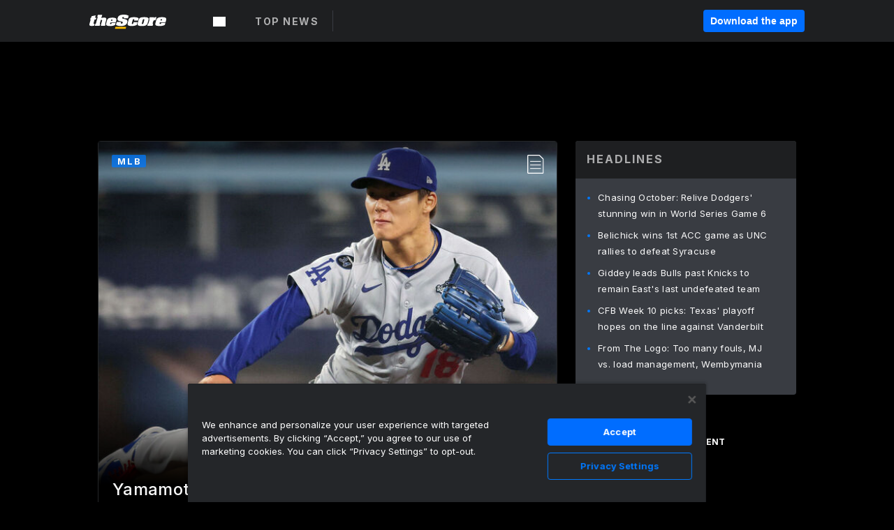

--- FILE ---
content_type: text/html; charset=utf-8
request_url: https://www.thescore.com/
body_size: 92190
content:
<!DOCTYPE html><html lang="en"><head><script type="5ccab6e22177ca54027a42db-text/javascript">
      window.dataLayer = window.dataLayer || [];
      function gtag(){dataLayer.push(arguments);}

      gtag('consent', 'default', {
          ad_storage: "denied",
          analytics_storage: "denied",
          functionality_storage: "denied",
          personalization_storage: "denied",
          security_storage: "denied",
          ad_user_data: “denied”,
          ad_personalization: “denied”,
          'wait_for_update': 500
      });
</script><script type="5ccab6e22177ca54027a42db-text/javascript" src="https://cdn.cookielaw.org/consent/0190bc90-bc78-77c9-88aa-94174b82975e/OtAutoBlock.js"></script><script src="https://cdn.cookielaw.org/scripttemplates/otSDKStub.js" type="5ccab6e22177ca54027a42db-text/javascript" charSet="UTF-8" data-domain-script="0190bc90-bc78-77c9-88aa-94174b82975e"></script><script type="5ccab6e22177ca54027a42db-text/javascript">
      function setupOneTrustClickHandlers() {
          const bannerAcceptBtn = document.getElementById('onetrust-accept-btn-handler');
          const bannerCloseBtn = document.getElementsByClassName(
            'onetrust-close-btn-handler ot-close-icon banner-close-button'
          )[0];
          const pcRejectAllBtn = document.getElementsByClassName('ot-pc-refuse-all-handler')[0];
          const pcSaveBtn = document.getElementsByClassName(
            'save-preference-btn-handler onetrust-close-btn-handler'
          )[0];
          if (bannerAcceptBtn) {
            bannerAcceptBtn.addEventListener('click', () => {
              location.reload();
            });
          }
          if (bannerCloseBtn) {
            bannerCloseBtn.addEventListener('click', () => {
              location.reload();
            });
          }
          if (pcRejectAllBtn) {
            pcRejectAllBtn.addEventListener('click', () => {
              location.reload();
            });
          }
          if (pcSaveBtn) {
            pcSaveBtn.addEventListener('click', () => {
              setTimeout(() => {
                location.reload();
              }, 200); // quick timeout so that the consent receipt can be sent and the cookie can be updated
            });
          }
      }
      function OnetrustAdsConsent(){
          if(googletag.apiReady){
              if(OptanonActiveGroups.match(/,C0004,/)){
                  googletag.pubads().setPrivacySettings({nonPersonalizedAds:false});
                  googletag.pubads().refresh();
                }
              else{
                  googletag.pubads().setPrivacySettings({nonPersonalizedAds:true});
                  googletag.pubads().refresh();
              }
          }
          else{
              setTimeout(()=>OnetrustAdsConsent(),100);
          }
      }
      function OptanonWrapper(){
          setupOneTrustClickHandlers();
          OnetrustAdsConsent();
      }
    </script><script src="https://cdn.cookielaw.org/opt-out/otCCPAiab.js" type="5ccab6e22177ca54027a42db-text/javascript" charSet="UTF-8" ccpa-opt-out-ids="C0004" ccpa-opt-out-geo="all" ccpa-opt-out-lspa="false"></script><style>body {
  font-family: "Inter", sans-serif;
  background: #000;
  color: #fff;
  font-weight: 700;
  margin: 0;
  height: 100%;
}

a {
  text-decoration: none;
}

.Layout__skipToContentLink--34Mby {
  background: #006dff;
  color: #fff;
  left: 50%;
  padding: 8px;
  position: absolute;
  transform: translate(-50%, -100%);
  transition: transform 0.3s;
  z-index: 100;
}

.Layout__skipToContentLink--34Mby:focus {
  background-color: #005abe;
  transform: translate(-50%, 0%);
  outline: 2px solid #fff;
}

.Layout__headerContainer--2D6jQ {
  z-index: 3;
}

.Layout__header--15jBU {
  width: 100%;
  height: 63px;
  background-color: #1e1f21;
  box-shadow: 0 2px 6px 0 rgba(0, 0, 0, 0.5);
  display: flex;
  flex-direction: row;
  align-items: center;
  justify-content: center;
  position: fixed;
  z-index: 2;
}

.Layout__container--3VRLs {
  display: flex;
  min-height: 100vh;
  flex-direction: column;
}

.Layout__headercontainer--36Tvx {
  display: flex;
  max-width: 960px;
  align-items: center;
  justify-content: space-between;
  flex: 1 1 auto;
  margin: 0 auto;
  padding: 0 16px;
}

.Layout__downloadButton--o0OSi {
  background: #0078fd;
  width: 130px;
  height: 30px;
  border: none;
  font-size: 12px;
  color: #fff;
  display: block;
  cursor: pointer;
}

.Layout__logo--1W9FE {
  width: 130px;
  height: 24px;
  background: url(/static/vectors/thescore-logo.svg) 0 0 no-repeat;
  display: block;
  background-size: auto 225%;
}

.Layout__container--3VRLs {
  margin: 0 auto;
  overflow: hidden;
  width: 100%;
}

.Layout__content--2Vbni {
  display: flex;
  flex: 1;
  flex-direction: column;
  max-width: 1024px;
  min-height: 80vh;
  margin: 0 auto;
  width: 100%;
}

.Layout__footer--rY2uY {
  width: 100%;
}

.Layout__interstitialContainer--3CE1P {
  z-index: 10;
}

@media (max-width: 768px) {
  .Layout__desktopView--1ftg4 {
    display: none;
  }
}
@media (min-width: 768px) {
  .Layout__header--15jBU {
    margin-bottom: 32px;
  }
  .Layout__headercontainer--36Tvx {
    padding: 0 32px;
  }
}
@media (max-width: 1200px) {
  .Layout__container--3VRLs {
    background: #000 !important;
  }
}</style><style>/* latin-ext */
@font-face {
  font-family: "Roboto";
  font-style: italic;
  font-weight: 400;
  src: local("Roboto Italic"), local("Roboto-Italic"), local("sans-serif"), url(https://fonts.gstatic.com/s/roboto/v18/vSzulfKSK0LLjjfeaxcREhkAz4rYn47Zy2rvigWQf6w.woff2) format("woff2");
  unicode-range: U100-24f, U1-1eff, U20a0-20ab, U20ad-20cf, U2c60-2c7f, UA720-A7FF;
}
/* latin */
@font-face {
  font-family: "Roboto";
  font-style: italic;
  font-weight: 400;
  src: local("Roboto Italic"), local("Roboto-Italic"), local("sans-serif"), url(https://fonts.gstatic.com/s/roboto/v18/vPcynSL0qHq_6dX7lKVByXYhjbSpvc47ee6xR_80Hnw.woff2) format("woff2");
  unicode-range: U0-0ff, U131, U152-153, U2c6, U2da, U2dc, U2000-206f, U2074, U20ac, U2212, U2215;
}
/* latin-ext */
@font-face {
  font-family: "Roboto";
  font-style: normal;
  font-weight: 300;
  src: local("Roboto Light"), local("Roboto-Light"), local("sans-serif-light"), url(https://fonts.gstatic.com/s/roboto/v18/Pru33qjShpZSmG3z6VYwnYX0hVgzZQUfRDuZrPvH3D8.woff2) format("woff2");
  unicode-range: U100-24f, U1-1eff, U20a0-20ab, U20ad-20cf, U2c60-2c7f, UA720-A7FF;
}
/* latin */
@font-face {
  font-family: "Roboto";
  font-style: normal;
  font-weight: 300;
  src: local("Roboto Light"), local("Roboto-Light"), local("sans-serif-light"), url(https://fonts.gstatic.com/s/roboto/v18/Hgo13k-tfSpn0qi1SFdUfZBw1xU1rKptJj_0jans920.woff2) format("woff2");
  unicode-range: U0-0ff, U131, U152-153, U2c6, U2da, U2dc, U2000-206f, U2074, U20ac, U2212, U2215;
}
/* latin-ext */
@font-face {
  font-family: "Roboto";
  font-style: normal;
  font-weight: 400;
  src: local("Roboto"), local("Roboto-Regular"), local("sans-serif"), url(https://fonts.gstatic.com/s/roboto/v18/Ks_cVxiCiwUWVsFWFA3Bjn-_kf6ByYO6CLYdB4HQE-Y.woff2) format("woff2");
  unicode-range: U100-24f, U1-1eff, U20a0-20ab, U20ad-20cf, U2c60-2c7f, UA720-A7FF;
}
/* latin */
@font-face {
  font-family: "Roboto";
  font-style: normal;
  font-weight: 400;
  src: local("Roboto"), local("Roboto-Regular"), local("sans-serif"), url(https://fonts.gstatic.com/s/roboto/v18/oMMgfZMQthOryQo9n22dcuvvDin1pK8aKteLpeZ5c0A.woff2) format("woff2");
  unicode-range: U0-0ff, U131, U152-153, U2c6, U2da, U2dc, U2000-206f, U2074, U20ac, U2212, U2215;
}
/* latin-ext */
@font-face {
  font-family: "Roboto";
  font-style: normal;
  font-weight: 500;
  src: local("Roboto Medium"), local("Roboto-Medium"), local("sans-serif-medium"), url(https://fonts.gstatic.com/s/roboto/v18/oOeFwZNlrTefzLYmlVV1UIX0hVgzZQUfRDuZrPvH3D8.woff2) format("woff2");
  unicode-range: U100-24f, U1-1eff, U20a0-20ab, U20ad-20cf, U2c60-2c7f, UA720-A7FF;
}
/* latin */
@font-face {
  font-family: "Roboto";
  font-style: normal;
  font-weight: 500;
  src: local("Roboto Medium"), local("Roboto-Medium"), local("sans-serif-medium"), url(https://fonts.gstatic.com/s/roboto/v18/RxZJdnzeo3R5zSexge8UUZBw1xU1rKptJj_0jans920.woff2) format("woff2");
  unicode-range: U0-0ff, U131, U152-153, U2c6, U2da, U2dc, U2000-206f, U2074, U20ac, U2212, U2215;
}
/* latin-ext */
@font-face {
  font-family: "Roboto";
  font-style: normal;
  font-weight: 700;
  src: local("Roboto Bold"), local("Roboto-Bold"), local("sans-serif"), url(https://fonts.gstatic.com/s/roboto/v18/97uahxiqZRoncBaCEI3aW4X0hVgzZQUfRDuZrPvH3D8.woff2) format("woff2");
  unicode-range: U100-24f, U1-1eff, U20a0-20ab, U20ad-20cf, U2c60-2c7f, UA720-A7FF;
}
/* latin */
@font-face {
  font-family: "Roboto";
  font-style: normal;
  font-weight: 700;
  src: local("Roboto Bold"), local("Roboto-Bold"), local("sans-serif"), url(https://fonts.gstatic.com/s/roboto/v18/d-6IYplOFocCacKzxwXSOJBw1xU1rKptJj_0jans920.woff2) format("woff2");
  unicode-range: U0-0ff, U131, U152-153, U2c6, U2da, U2dc, U2000-206f, U2074, U20ac, U2212, U2215;
}
/* latin-ext */
@font-face {
  font-family: "Roboto Condensed";
  font-style: normal;
  font-weight: 400;
  src: local("Roboto Condensed"), local("RobotoCondensed-Regular"), local("sans-serif-condensed"), url(https://fonts.gstatic.com/s/robotocondensed/v16/Zd2E9abXLFGSr9G3YK2MsNKDSU5nPdoBdru70FiVyb0.woff2) format("woff2");
  unicode-range: U100-24f, U1-1eff, U20a0-20ab, U20ad-20cf, U2c60-2c7f, UA720-A7FF;
}
/* latin */
@font-face {
  font-family: "Roboto Condensed";
  font-style: normal;
  font-weight: 400;
  src: local("Roboto Condensed"), local("RobotoCondensed-Regular"), local("sans-serif-condensed"), url(https://fonts.gstatic.com/s/robotocondensed/v16/Zd2E9abXLFGSr9G3YK2MsH4vxAoi6d67T_UKWi0EoHQ.woff2) format("woff2");
  unicode-range: U0-0ff, U131, U152-153, U2c6, U2da, U2dc, U2000-206f, U2074, U20ac, U2212, U2215;
}
/* latin-ext */
@font-face {
  font-family: "Inconsolata";
  font-style: normal;
  font-weight: 400;
  src: local("Inconsolata Regular"), local("Inconsolata-Regular"), url(https://fonts.gstatic.com/s/inconsolata/v16/QldKNThLqRwH-OJ1UHjlKGlX5qhExfHwNJU.woff2) format("woff2");
  unicode-range: U100-24f, U259, U1-1eff, U2020, U20a0-20ab, U20ad-20cf, U2113, U2c60-2c7f, UA720-A7FF;
}
/* latin */
@font-face {
  font-family: "Inconsolata";
  font-style: normal;
  font-weight: 400;
  src: local("Inconsolata Regular"), local("Inconsolata-Regular"), url(https://fonts.gstatic.com/s/inconsolata/v16/QldKNThLqRwH-OJ1UHjlKGlZ5qhExfHw.woff2) format("woff2");
  unicode-range: U0-0ff, U131, U152-153, U2bb-2bc, U2c6, U2da, U2dc, U2000-206f, U2074, U20ac, U2122, U2191, U2193, U2212, U2215, UFEFF, UFFFD;
}
/* latin-ext */
@font-face {
  font-family: "Inconsolata";
  font-style: normal;
  font-weight: 700;
  src: local("Inconsolata Bold"), local("Inconsolata-Bold"), url(https://fonts.gstatic.com/s/inconsolata/v16/QldXNThLqRwH-OJ1UHjlKGHiw71n5_zaDpwm80E.woff2) format("woff2");
  unicode-range: U100-24f, U259, U1-1eff, U2020, U20a0-20ab, U20ad-20cf, U2113, U2c60-2c7f, UA720-A7FF;
}
/* latin */
@font-face {
  font-family: "Inconsolata";
  font-style: normal;
  font-weight: 700;
  src: local("Inconsolata Bold"), local("Inconsolata-Bold"), url(https://fonts.gstatic.com/s/inconsolata/v16/QldXNThLqRwH-OJ1UHjlKGHiw71p5_zaDpwm.woff2) format("woff2");
  unicode-range: U0-0ff, U131, U152-153, U2bb-2bc, U2c6, U2da, U2dc, U2000-206f, U2074, U20ac, U2122, U2191, U2193, U2212, U2215, UFEFF, UFFFD;
}</style><link rel="preconnect" href="https://fonts.gstatic.com"/><link href="https://fonts.googleapis.com/css2?family=Inter:wght@400;500;700&amp;display=swap" rel="stylesheet"/><link rel="preload" href="/static/css/grid.css" as="style"/><link rel="preload" href="/static/css/layout.css" as="style"/><meta charSet="utf-8"/><meta property="fb:app_id" content="124052647629735"/><meta property="og:site_name" content="theScore.com"/><meta name="viewport" content="initial-scale=1.0, width=device-width"/><link rel="icon" type="image/png" href="/static/images/favicon.png"/><meta name="google-site-verification" content="WHL02URiqh7UHOzRkgsUZzloEHa6suq6EBCn4m5JFGw"/><script class="kxct" data-id="tl6mtrbuw" data-timing="async" data-version="3.0" type="5ccab6e22177ca54027a42db-text/javascript">
  window.Krux||((Krux=function(){Krux.q.push(arguments)}).q=[]);
  (function(){
    var k=document.createElement('script');k.type='text/javascript';k.async=true;
    k.src=(location.protocol==='https:'?'https:':'http:')+'//cdn.krxd.net/controltag/tl6mtrbuw.js';
    var s=document.getElementsByTagName('script')[0];s.parentNode.insertBefore(k,s);
  }());
</script><script type="5ccab6e22177ca54027a42db-text/javascript">
  (function(w,d,s,l,i){w[l]=w[l]||[];w[l].push({'gtm.start':
  new Date().getTime(),event:'gtm.js'});var f=d.getElementsByTagName(s)[0],
  j=d.createElement(s),dl=l!='dataLayer'?'&l='+l:'';j.async=true;j.src=
  'https://www.googletagmanager.com/gtm.js?id='+i+dl;f.parentNode.insertBefore(j,f);
  })(window,document,'script','dataLayer','GTM-NLDRCNT');
</script><style>.Header__header--3AxUE {
  width: 100%;
  background-color: #1e1f21;
  display: flex;
  flex-direction: row;
  align-items: center;
  justify-content: center;
  z-index: 2;
  height: 60px;
}

.Header__headerWrap--1FpXt {
  width: 100%;
  height: auto;
  display: flex;
  flex-direction: column;
  background-color: #1e1f21;
  box-shadow: 0 2px 6px 0 rgba(0, 0, 0, 0.5);
}

.Header__logoNavBox--2Xi97 {
  display: flex;
  flex-direction: row;
  align-items: center;
}

.Header__logoInner--2i1J7 {
  align-items: center;
  display: flex;
}

.Header__navContainer--3Nbf6 {
  padding-left: 0;
}

.Header__headerWrap--1FpXt.Header__fixed--2j7PU {
  position: fixed;
}

.Header__headerContainer--yilsM {
  display: flex;
  max-width: 1024px;
  align-items: center;
  justify-content: space-between;
  flex: 1 1 auto;
  margin: 0 auto;
  padding: 0 16px;
  z-index: 2;
}

.Header__scheduleWrap--3KRVz {
  max-width: 1024px;
  margin: 0 16px;
}

.Header__downloadButton--2ZRMD {
  background: #0078fd;
  width: 113px;
  height: 34px;
  border: none;
  font-size: 12px;
  color: #fff;
  display: block;
  cursor: pointer;
}

.Header__logoWrapper--RVaMd {
  padding-top: 2px;
}

.Header__logo--3szyq {
  width: 110px;
  height: 24px;
  background: url(/static/vectors/thescore-logo.svg) 0 2px no-repeat;
  display: block;
  background-size: auto 190%;
}

.Header__hideOnDesktop--239HN {
  display: none;
}

@media (min-width: 992px) {
  .Header__scheduleWrap--3KRVz {
    margin: 0 auto;
  }
}
@media (max-width: 992px) {
  .Header__hideOnMobile--38_eK {
    display: none;
  }
  .Header__hideOnDesktop--239HN {
    display: block;
  }
}</style><style>.ShowBreakingNews__root--WJk-T {
  z-index: 3;
  position: fixed;
}</style><style>/*
  Chevrons in CSS: https://codepen.io/anon/pen/rYGWGY
*/
.DesktopMenu__chevron--GWSEw::before {
  border-style: solid;
  border-width: 0.15em 0.15em 0 0;
  content: "";
  display: inline-block;
  height: 0.35em;
  left: 0.15em;
  position: relative;
  top: 0;
  transform: rotate(-45deg);
  vertical-align: top;
  width: 0.35em;
  margin-top: 0.3em;
}

.DesktopMenu__chevron--GWSEw.DesktopMenu__bottom--1RUm5::before {
  top: 0;
  transform: rotate(135deg);
}

.DesktopMenu__hamburgerWrapper--2jaHU {
  background-color: transparent;
  margin-left: -16px;
  padding: 22px;
  position: relative;
  top: 2px;
}

.DesktopMenu__hamburgerWrapper--2jaHU:focus {
  outline: 2px solid #fff;
}

.DesktopMenu__highlight--2uOKF {
  margin-left: -5px;
  padding: 5px;
  border-radius: 2px;
  width: 110px;
  display: inline-block;
  background-color: rgb(62, 62, 70);
}

.DesktopMenu__chevron--GWSEw {
  padding-left: 5px;
}

.DesktopMenu__dropdownMenu--1u-qp {
  position: absolute;
  top: 100%;
  left: 0;
  background-color: #141414;
  z-index: 100;
  height: auto;
  cursor: initial;
  box-shadow: 2px 1px 5px 3px rgba(30, 31, 33, 0.25);
}
.DesktopMenu__dropdownMenu--1u-qp a:focus {
  outline: 1px solid #fff;
}

.DesktopMenu__flexWrapper--364lc {
  align-items: center;
  display: flex;
}

.DesktopMenu__dropdownMenus--sl072 {
  align-items: baseline;
}

.DesktopMenu__dropdownWrapper--3o1J9 {
  display: flex;
  padding: 20px;
  width: 850px;
}

.DesktopMenu__dropdownWrapper--3o1J9 > :first-child {
  width: 120px;
}

.DesktopMenu__mainMenu--3LU1u {
  -webkit-font-smoothing: antialiased;
  margin: 0 auto;
  position: relative;
  height: 60px;
  font-size: 13px;
  font-weight: 700;
  letter-spacing: 0.3px;
  line-height: 1.27;
  text-align: center;
  color: #f9f9f9;
  padding: 0 0 0 16px;
  cursor: pointer;
  display: flex;
  margin-left: 25px;
}

.DesktopMenu__leagues--275E- {
  flex: 1;
}

.DesktopMenu__divider--2ILjp {
  border-right: 1px solid #393c42;
  height: 30px;
  margin: 0 20px 0 0;
  padding: 0 20px;
}

.DesktopMenu__mainMenu--3LU1u ul {
  list-style: none;
  padding: 0;
  margin: 0;
}

.DesktopMenu__mainMenu--3LU1u.DesktopMenu__hide--p0oNT::after {
  display: none;
}

.DesktopMenu__mainMenu--3LU1u:focus {
  outline: none;
}

.DesktopMenu__menuButton--17JlI {
  position: relative;
  align-items: center;
  display: flex;
}

.DesktopMenu__menuButton--17JlI:focus {
  outline: none;
}

.DesktopMenu__menuHeader--2BAds {
  font-size: 16px;
  font-weight: 500;
  line-height: 1.4;
  letter-spacing: normal;
  text-align: left;
  padding-bottom: 10px;
  margin: 0;
  color: #fff;
}

.DesktopMenu__menuElement--Ixe-8 {
  opacity: 0.65;
  font-weight: 700;
  font-size: 13px;
  line-height: 1.43;
  letter-spacing: 1.5px;
  text-align: left;
  color: #f9f9f9;
  cursor: pointer;
  padding: 6px 0;
  text-transform: uppercase;
  display: flex;
  align-items: center;
}

.DesktopMenu__menuElement--Ixe-8:focus {
  outline: none;
}

.DesktopMenu__menuElement--Ixe-8:hover {
  opacity: 1;
}

.DesktopMenu__leagueHeader--2PlsL {
  -webkit-font-smoothing: antialiased;
  font-size: 14px;
  font-weight: 700;
  line-height: 1.38;
  letter-spacing: 1.5px;
  color: rgba(255, 255, 255, 0.65);
}

.DesktopMenu__leagueElement--1v_mZ {
  flex: 1;
}
.DesktopMenu__leagueElement--1v_mZ li {
  border-bottom: 1px solid #393c42;
}
.DesktopMenu__leagueElement--1v_mZ:first-child {
  margin-right: 20px;
}

.DesktopMenu__leagueIcon--1VRSr {
  width: 14px;
  height: 14px;
  display: inline-block;
  margin-right: 10px;
  background-color: #fff;
  position: relative;
  min-width: 14px;
  min-height: 14px;
}

.DesktopMenu__selected--LN__k .DesktopMenu__leagueIcon--1VRSr {
  background-color: #0078fd;
}

.DesktopMenu__selected--LN__k.DesktopMenu__menuElement--Ixe-8 {
  opacity: 1;
}

.DesktopMenu__leagueMenu--15QaT {
  -webkit-font-smoothing: antialiased;
  position: relative;
  height: 60px;
  font-size: 13px;
  font-weight: 700;
  letter-spacing: 0.3px;
  line-height: 1.27;
  text-align: center;
  color: #f9f9f9;
  cursor: pointer;
  display: -ms-flexbox;
  display: flex;
  background-color: transparent;
  align-items: center;
}

.DesktopMenu__leagueMenu--15QaT .DesktopMenu__dropdownMenu--1u-qp {
  width: auto;
  min-width: 150px;
}

.DesktopMenu__hoverMenu--1EYKj {
  background-color: #3a3d40;
}

.DesktopMenu__auto--2nbcs {
  mask: url("/static/vectors/sportIcons/auto.svg") no-repeat 0 0/cover;
}

.DesktopMenu__baseball--157ve {
  mask: url("/static/vectors/sportIcons/baseball.svg") no-repeat 0 0/cover;
}

.DesktopMenu__basketball--1fsGj {
  mask: url("/static/images/sportIcons/basketball@2x.png") no-repeat 0 0/cover;
}

.DesktopMenu__football--5C_7U {
  mask: url("/static/images/sportIcons/football@2x.png") no-repeat 0 0/cover;
}

.DesktopMenu__golf--Vrkem {
  mask: url("/static/vectors/sportIcons/golf.svg") no-repeat 0 0/cover;
}

.DesktopMenu__hockey--ijg_I {
  mask: url("/static/vectors/sportIcons/hockey.svg") no-repeat 0 0/cover;
}

.DesktopMenu__mma--1agJg {
  mask: url("/static/vectors/sportIcons/mma.svg") no-repeat 0 0/cover;
}

.DesktopMenu__soccer--19nh1 {
  mask: url("/static/images/sportIcons/soccer@2x.png") no-repeat 0 0/cover;
}

.DesktopMenu__tennis--2ebXP {
  mask: url("/static/vectors/sportIcons/tennis.svg") no-repeat 0 0/cover;
}

.DesktopMenu__hamburger--1G9cL {
  width: 18px;
  margin-right: 0;
  mask: url("/static/vectors/menu.svg") no-repeat 0 0/cover;
}

.DesktopMenu__link--jhJVn:focus {
  outline: 2px solid #fff;
}

.DesktopMenu__menuElementInnerContainer--dxs5h {
  align-items: center;
  display: flex;
  flex: 1;
  justify-content: space-between;
}</style><style>.GetTheAppModal__desktopView--4RSQi {
  display: none;
}

.GetTheAppModal__mobileView--ERBHC {
  display: block;
}

.GetTheAppModal__overlay--s7K52 {
  background-color: rgba(0, 0, 0, 0.3);
  position: fixed;
  top: 0;
  left: 0;
  width: 100vw;
  height: 100vh;
  z-index: 100;
}

.GetTheAppModal__thankYouMessage--3ENwT {
  width: 100%;
  height: 100%;
  text-align: center;
  font-size: 25px;
  font-weight: 400;
  margin-top: 220px;
}

.GetTheAppModal__modalContainer--Noqwb {
  position: absolute;
  background-color: #f9f9f9;
  left: calc(50% - 400px);
  top: calc(50% - 270px);
  width: 800px;
  height: 540px;
  border-radius: 8px;
  background-image: linear-gradient(to bottom, #f9f9f9, #eee);
  color: #000;
  box-shadow: 0 0 25px #000;
  transition: 1s;
}
.GetTheAppModal__modalContainer--Noqwb:focus {
  outline: 0;
}
.GetTheAppModal__modalContainer--Noqwb .GetTheAppModal__closeX--33p5P {
  position: absolute;
  right: 16px;
  top: 16px;
  font-size: 22px;
  cursor: pointer;
  padding: 0 2px;
}
body.user-is-tabbing .GetTheAppModal__modalContainer--Noqwb .GetTheAppModal__closeX--33p5P:focus {
  outline: 2px solid #1e1f21;
}
.GetTheAppModal__modalContainer--Noqwb .GetTheAppModal__closeX--33p5P:hover {
  color: #ddd;
}
.GetTheAppModal__modalContainer--Noqwb .GetTheAppModal__appRatingContainer--1_EFr .GetTheAppModal__appTitle--1XXmt {
  font-weight: 700;
}
.GetTheAppModal__modalContainer--Noqwb .GetTheAppModal__appRatingContainer--1_EFr .GetTheAppModal__appDownloads--2Gavz {
  font-size: 12px;
}
.GetTheAppModal__modalContainer--Noqwb .GetTheAppModal__appRatingContainer--1_EFr .GetTheAppModal__appIcon--xrudK {
  float: left;
  vertical-align: top;
  margin-right: 7px;
}
.GetTheAppModal__modalContainer--Noqwb .GetTheAppModal__appRatingContainer--1_EFr img {
  padding-left: 3px;
}
.GetTheAppModal__modalContainer--Noqwb .GetTheAppModal__title--3KxsL {
  width: 560px;
  height: 76px;
  font-size: 32px;
  text-align: center;
  color: #393c42;
  margin: 0 auto;
  margin-top: 40px;
  margin-bottom: 40px;
}
.GetTheAppModal__modalContainer--Noqwb .GetTheAppModal__sendButton--2A1jf {
  text-align: center;
  margin-top: 15px;
  box-sizing: border-box;
  width: 180px;
  height: 52px;
  border-radius: 4px;
  background-color: #006dff;
  font-size: 16px;
  font-weight: 700;
  color: #fff;
  cursor: pointer;
}
.GetTheAppModal__modalContainer--Noqwb .GetTheAppModal__sendButton--2A1jf:hover {
  background-color: #005abe;
}
body.user-is-tabbing .GetTheAppModal__modalContainer--Noqwb .GetTheAppModal__sendButton--2A1jf:focus {
  box-shadow: 0 0 0 2px #1e1f21;
}
.GetTheAppModal__modalContainer--Noqwb .GetTheAppModal__promptMessage--XuCvX {
  margin-top: 5px;
}
.GetTheAppModal__modalContainer--Noqwb .GetTheAppModal__signupContainer--1h4xV {
  font-size: 14px;
  font-weight: 400;
  vertical-align: top;
  padding: 0 38px;
  display: inline-block;
  box-sizing: border-box;
  width: 500px;
}
.GetTheAppModal__modalContainer--Noqwb .GetTheAppModal__signupContainer--1h4xV .GetTheAppModal__switchContainer--2Mjyq {
  cursor: pointer;
  margin: 20px 0;
  width: 362px;
  height: 52px;
  border-radius: 26px;
  border: solid 1px #f9f9f9;
}
.GetTheAppModal__modalContainer--Noqwb .GetTheAppModal__signupContainer--1h4xV .GetTheAppModal__switchOn--3uL6B {
  font-size: 16px;
  display: inline-block;
  text-align: center;
  box-sizing: border-box;
  color: #fff;
  width: 181px;
  height: 52px;
  border-radius: 26px;
  background-color: #aaa;
}
.GetTheAppModal__modalContainer--Noqwb .GetTheAppModal__signupContainer--1h4xV .GetTheAppModal__switchOn--3uL6B:focus {
  outline: 0;
}
.GetTheAppModal__modalContainer--Noqwb .GetTheAppModal__signupContainer--1h4xV .GetTheAppModal__switchOff--3b48R {
  font-size: 16px;
  display: inline-block;
  text-align: center;
  box-sizing: border-box;
  color: #fff;
  width: 181px;
  height: 52px;
  border-radius: 26px;
  color: #393c42;
}
.GetTheAppModal__modalContainer--Noqwb .GetTheAppModal__signupContainer--1h4xV .GetTheAppModal__switchOff--3b48R:focus {
  outline: 0;
}
.GetTheAppModal__modalContainer--Noqwb .GetTheAppModal__signupContainer--1h4xV input {
  font-size: 16px;
  margin-top: 15px;
  padding: 13px;
  border: 1px solid #acacac;
  border-radius: 5px;
  width: 280px;
}
.GetTheAppModal__modalContainer--Noqwb .GetTheAppModal__signupContainer--1h4xV select {
  font-size: 16px;
  margin-right: 15px;
}
.GetTheAppModal__modalContainer--Noqwb .GetTheAppModal__mobileImageContainer--1co_5 {
  display: inline-block;
  width: 275px;
}
.GetTheAppModal__modalContainer--Noqwb .GetTheAppModal__getAppStores--1URXu {
  margin: 10px 0;
}
.GetTheAppModal__modalContainer--Noqwb .GetTheAppModal__getAppStores--1URXu ul {
  margin: 0;
  padding: 0;
  list-style: none;
}
.GetTheAppModal__modalContainer--Noqwb .GetTheAppModal__getAppStores--1URXu li {
  margin-right: 5px;
  display: inline-block;
}

.GetTheAppModal__getTheAppButton--1tOrV {
  background-color: #006dff;
  margin-left: -100px;
  height: 32px;
  border: none;
  font-size: 14px;
  color: #fff;
  display: block;
  cursor: pointer;
  text-align: center;
  font-weight: 700;
  line-height: 32px;
  border-radius: 4px;
  padding: 0 10px;
}
.GetTheAppModal__getTheAppButton--1tOrV:hover {
  background-color: #005abe;
}
body.user-is-tabbing .GetTheAppModal__getTheAppButton--1tOrV:focus {
  box-shadow: 0 0 0 2px #fff;
}

.GetTheAppModal__appStoreButton--uC06M {
  display: inline-block;
}
.GetTheAppModal__appStoreButton--uC06M img {
  vertical-align: bottom;
}
body.user-is-tabbing .GetTheAppModal__appStoreButton--uC06M:focus {
  outline: 2px solid #3290fc;
}

@media (max-width: 768px) {
  .GetTheAppModal__modalContainer--Noqwb {
    left: 0;
    top: 0;
    width: 100%;
    height: 100%;
    border-radius: 0;
  }
  .GetTheAppModal__modalContainer--Noqwb .GetTheAppModal__title--3KxsL {
    width: auto;
    height: auto;
    font-size: 26px;
    margin-top: 0;
  }
  .GetTheAppModal__modalContainer--Noqwb .GetTheAppModal__signupContainer--1h4xV {
    width: auto;
    padding: 0;
  }
  .GetTheAppModal__modalContainer--Noqwb .GetTheAppModal__signupContainer--1h4xV input {
    width: 100%;
    box-sizing: border-box;
  }
  .GetTheAppModal__modalContainer--Noqwb .GetTheAppModal__sendButton--2A1jf {
    width: 100%;
  }
  .GetTheAppModal__modalContainer--Noqwb .GetTheAppModal__getAppStores--1URXu {
    margin: 50px 0;
    text-align: center;
  }
  .GetTheAppModal__modalContainer--Noqwb .GetTheAppModal__mobileImageContainer--1co_5 {
    display: block;
    text-align: center;
    width: 100%;
  }
  .GetTheAppModal__modalContentContainer--OtLNJ {
    padding: 50px 10px 10px;
    height: 100%;
    max-width: 400px;
    margin: 0 auto;
    overflow: auto;
  }
}</style><style>.Nav__nav--2HXbc {
  align-items: center;
  display: flex;
  height: 38px;
  max-width: 720px;
  justify-content: left;
  padding: 0 16px;
}

.Nav__desktopMenu--adRpn {
  display: none;
}

.Nav__subNavWrap--1GJe0 {
  height: 100%;
  min-width: 0;
  max-width: 100%;
}

@media (min-width: 992px) {
  .Nav__nav--2HXbc {
    margin: 0;
    justify-content: start;
    z-index: 2;
  }
  .Nav__desktopMenu--adRpn {
    display: block;
  }
  .Nav__mobileMenu--1AdSC {
    display: none;
  }
}</style><style>.SubNav__link--1XEsc:focus {
  box-shadow: inset 0 0 0 2px #fff;
  outline: none;
}</style><style> {
  /*
   * Container style
   */
  /*
   * Scrollbar rail styles
   */
  /*
   * Scrollbar thumb styles
   */
  /* MS supports */
}
.ps {
  overflow: hidden !important;
  overflow-anchor: none;
  -ms-overflow-style: none;
  touch-action: auto;
  -ms-touch-action: auto;
}
.ps__rail-x {
  display: none;
  opacity: 0;
  transition: background-color 0.2s linear, opacity 0.2s linear;
  -webkit-transition: background-color 0.2s linear, opacity 0.2s linear;
  height: 15px;
  /* there must be 'bottom' or 'top' for ps__rail-x */
  bottom: 0px;
  /* please don't change 'position' */
  position: absolute;
}
.ps__rail-y {
  display: none;
  opacity: 0;
  transition: background-color 0.2s linear, opacity 0.2s linear;
  -webkit-transition: background-color 0.2s linear, opacity 0.2s linear;
  width: 15px;
  /* there must be 'right' or 'left' for ps__rail-y */
  right: 0;
  /* please don't change 'position' */
  position: absolute;
}
.ps--active-x > .ps__rail-x,
.ps--active-y > .ps__rail-y {
  display: block;
  background-color: transparent;
}
.ps:hover > .ps__rail-x,
.ps:hover > .ps__rail-y,
.ps--focus > .ps__rail-x,
.ps--focus > .ps__rail-y,
.ps--scrolling-x > .ps__rail-x,
.ps--scrolling-y > .ps__rail-y {
  opacity: 0.6;
}
.ps .ps__rail-x:hover,
.ps .ps__rail-y:hover,
.ps .ps__rail-x:focus,
.ps .ps__rail-y:focus,
.ps .ps__rail-x.ps--clicking,
.ps .ps__rail-y.ps--clicking {
  background-color: #eee;
  opacity: 0.9;
}
.ps__thumb-x {
  background-color: #aaa;
  border-radius: 6px;
  transition: background-color 0.2s linear, height 0.2s ease-in-out;
  -webkit-transition: background-color 0.2s linear, height 0.2s ease-in-out;
  height: 6px;
  /* there must be 'bottom' for ps__thumb-x */
  bottom: 2px;
  /* please don't change 'position' */
  position: absolute;
}
.ps__thumb-y {
  background-color: #aaa;
  border-radius: 6px;
  transition: background-color 0.2s linear, width 0.2s ease-in-out;
  -webkit-transition: background-color 0.2s linear, width 0.2s ease-in-out;
  width: 6px;
  /* there must be 'right' for ps__thumb-y */
  right: 2px;
  /* please don't change 'position' */
  position: absolute;
}
.ps__rail-x:hover > .ps__thumb-x,
.ps__rail-x:focus > .ps__thumb-x,
.ps__rail-x.ps--clicking .ps__thumb-x {
  background-color: #999;
  height: 11px;
}
.ps__rail-y:hover > .ps__thumb-y,
.ps__rail-y:focus > .ps__thumb-y,
.ps__rail-y.ps--clicking .ps__thumb-y {
  background-color: #999;
  width: 11px;
}
@supports (-ms-overflow-style: none) {
  .ps {
    overflow: auto !important;
  }
}
@media screen and (-ms-high-contrast: active), (-ms-high-contrast: none) {
  .ps {
    overflow: auto !important;
  }
}
.ps .ps__rail-x:hover,
.ps .ps__rail-y:hover,
.ps .ps__rail-x:focus,
.ps .ps__rail-y:focus,
.ps .ps__rail-x.ps--clicking,
.ps .ps__rail-y.ps--clicking {
  background-color: transparent;
}

.ScrollMenu__scrollMenu--Dyi3i {
  -webkit-font-smoothing: antialiased;
  position: relative;
  display: flex;
  width: 100%;
}

.ScrollMenu__headingScrollWrapper--2fVpa {
  overflow: hidden;
  width: 100%;
  -webkit-overflow-scrolling: touch;
}

.ScrollMenu__headingScroll--1THJf {
  position: relative;
  display: flex;
  height: 100%;
  width: 100%;
  padding-bottom: 10px;
}

.ScrollMenu__scrollButton--275mg {
  top: 0;
  bottom: 0;
  flex-shrink: 0;
  cursor: pointer;
  background: no-repeat center/80% url(/static/vectors/desktop-arrow.svg);
  padding-left: 20px;
  margin-top: -10px;
  margin-left: 10px;
  margin-right: 0;
}

.ScrollMenu__hidden--2n9bO {
  display: hidden;
}

.ScrollMenu__scrollButton--275mg:focus {
  outline: none;
}

.ScrollMenu__scrollLeft--2PKKo {
  -moz-transform: scaleX(-1);
  -o-transform: scaleX(-1);
  -webkit-transform: scaleX(-1);
  transform: scaleX(-1);
  filter: FlipH;
  -ms-filter: "FlipH";
  margin-left: 0;
  margin-right: 10px;
}

@media only screen and (max-width: 768px) {
  .ScrollMenu__scrollButton--275mg {
    display: none;
  }
}</style><title>Sports News | NFL NHL MLB NBA &amp; more | theScore.com</title><meta property="og:title" content="Sports News | NFL NHL MLB NBA &amp; more"/><meta property="og:type" content="article"/><meta property="og:url"/><meta property="og:locale" content="en_CA"/><meta property="og:image"/><meta property="og:image:secure_url"/><meta property="og:image:type" content="image/jpeg"/><meta property="og:image:width" content="1200"/><meta property="og:image:height" content="630"/><meta property="og:description" content="Trending News &amp; Rumors for Football, Basketball, Baseball, Hockey, Soccer &amp; More"/><meta name="twitter:card" content="summary_large_image"/><meta name="twitter:site" content="@theScore"/><meta name="twitter:title" content="Sports News | NFL NHL MLB NBA &amp; more"/><meta name="twitter:description" content="Trending News &amp; Rumors for Football, Basketball, Baseball, Hockey, Soccer &amp; More"/><meta name="twitter:image" content="/static/vectors/thescore-logo.svg"/><meta name="description" content="Top News &amp; Rumors for Football, Basketball, Baseball, Hockey, Soccer &amp; More"/><script type="application/ld+json">{
          
    "@context": "http://schema.org",
    "@type": "CreativeWork",
    "headline": "Sports News | NFL NHL MLB NBA & more",
    "mainEntityOfPage": "undefined",
    "description": "Trending News & Rumors for Football, Basketball, Baseball, Hockey, Soccer & More",
    "datePublished": "2025-11-01T04:14:46.383Z",
    "author": {
      "@type": "Person",
      "name": "undefined"
    },
  
      "image": {
        "@type": "ImageObject",
        "url": "undefined",
        "height": 576,
        "width": 768
      },
    
          "publisher": {
            "@type": "Organization",
            "name": "theScore",
            "logo": {
              "@type": "ImageObject",
              "url": "https://thescore-web-artifacts.s3.amazonaws.com/images/theScore-60px-h.png",
              "width": 330,
              "height": 60
            }
          }
        }</script><style>.LeagueRiver__cardContainer--3j1kt {
  padding-bottom: 30px;
}

.LeagueRiver__extraPadding--1DX24 {
  padding-top: 30px;
  padding-bottom: 60px;
}

.LeagueRiver__facebookPageBox--2r1nG {
  display: block;
  text-align: center;
  margin-top: 10px;
}

.LeagueRiver__tickerImageWC--3VPV5 {
  display: inline-block;
  width: 158px;
  height: 72px;
  margin-right: 8px;
  vertical-align: top;
  background: url("/static/images/worldcupLookalike/ticker-wc.png");
}

.LeagueRiver__tickerImageLookalike--3h14q {
  display: inline-block;
  width: 158px;
  height: 72px;
  margin-right: 8px;
  vertical-align: top;
  background: url("/static/images/worldcupLookalike/ticker-wwcpdyll.png");
}

.LeagueRiver__tickerContainer--1nYrT {
  display: inline-block;
  width: 100%;
}

.LeagueRiver__ticker--3jIAR {
  margin-bottom: 10px;
}

.LeagueRiver__hide--2xXs6 {
  display: none;
}

.LeagueRiver__riverContainer--1P11w {
  padding: 12px 0;
}

.LeagueRiver__riverHeader--3G5If {
  padding-top: 16px;
  padding-bottom: 16px;
  font-weight: 1000;
  letter-spacing: 2.6px;
  font-size: 1em;
  color: #aaa;
}

.LeagueRiver__relatedNewsHeader--QD0QD {
  margin-bottom: 10px;
  position: relative;
  text-align: center;
  font-size: 1em;
}

.LeagueRiver__filterMenuWrapper--2-ulD {
  text-align: center;
}

.LeagueRiver__relatedNewsHeader--QD0QD::before {
  content: "";
  display: block;
  position: absolute;
  top: 50%;
  width: 20%;
  left: 8%;
  border-bottom: 1px solid #888;
}

.LeagueRiver__relatedNewsHeader--QD0QD::after {
  content: "";
  display: block;
  position: absolute;
  top: 50%;
  width: 20%;
  right: 8%;
  border-bottom: 1px solid #888;
}

.LeagueRiver__wrapLink--2Wfg3 {
  display: none;
}

.LeagueRiver__wrapAdContainer--3X6iH {
  display: none;
}

.LeagueRiver__adContainer--2e7wC {
  display: none;
}

.LeagueRiver__bigBoxAdContainer--21Ef_ {
  display: none;
}

@media (max-width: 375px) {
  .LeagueRiver__relatedNewsHeader--QD0QD::before,
  .LeagueRiver__relatedNewsHeader--QD0QD::after {
    width: 15%;
  }
}
@media (max-width: 768px) {
  .LeagueRiver__tickerImageWC--3VPV5 {
    display: inline-block;
    width: 130px;
    height: 54px;
    margin-right: 0;
    margin-left: 14px;
    background: url("/static/images/worldcupLookalike/ticker-wc-mobile.png");
  }
  .LeagueRiver__tickerImageLookalike--3h14q {
    display: inline-block;
    width: 130px;
    height: 54px;
    margin-right: 0;
    margin-left: 14px;
    background: url("/static/images/worldcupLookalike/ticker-wwcpdyll-mobile.png");
  }
  .LeagueRiver__riverHeader--3G5If {
    margin-left: 0;
  }
}
@media (min-width: 1200px) {
  .LeagueRiver__wrapLink--2Wfg3.LeagueRiver__show--17iqc {
    position: fixed;
    bottom: 0;
    top: 0;
    display: block;
    width: 100%;
    background: transparent;
  }
  .LeagueRiver__wrapLink--2Wfg3.LeagueRiver__show--17iqc.LeagueRiver__right--3Txnl {
    left: 50%;
    margin-left: 480px;
  }
  .LeagueRiver__wrapLink--2Wfg3.LeagueRiver__show--17iqc.LeagueRiver__left--SStLl {
    right: 50%;
    margin-right: 480px;
  }
  .LeagueRiver__adContainer--2e7wC {
    display: block;
  }
}
@media (min-width: 768px) {
  .LeagueRiver__extraPadding--1DX24 {
    padding-top: 20px;
  }
  .LeagueRiver__facebookPageBox--2r1nG {
    text-align: right;
    margin-top: 0;
  }
  .LeagueRiver__riverHeader--3G5If {
    padding-top: 32px;
    padding-bottom: 32px;
  }
  .LeagueRiver__bigBoxAdContainer--21Ef_ {
    display: block;
    margin-top: 20px;
  }
  .LeagueRiver__relatedNewsHeader--QD0QD::before {
    width: 180px;
    left: 8%;
  }
  .LeagueRiver__relatedNewsHeader--QD0QD::after {
    width: 180px;
    right: 8%;
  }
  .LeagueRiver__ticker--3jIAR {
    margin-bottom: 20px;
  }
}
@media (min-width: 1024px) {
  .LeagueRiver__facebookPageBox--2r1nG {
    display: block;
    margin-top: 20px;
  }
  .LeagueRiver__miniCards--1VsH1 {
    display: none;
  }
  .LeagueRiver__riverContainer--1P11w {
    padding: 2px 12px 12px; /* for some reason if any padding is added the container adds height on top, making the padding uneven unless this workaround is used */
    background-color: #000;
    border-radius: 4px;
  }
  .LeagueRiver__wrapAdContainer--3X6iH {
    display: block;
  }
}</style><style>.masonry__grid--2qySY {
  width: 100%;
  margin: 0 auto;
}

.masonry__gridGutter--2fOti {
  width: 100%;
}

.masonry__gridSizer--h6EPu {
  width: 100%;
}

.masonry__gridItem--3gUaq {
  width: 100%;
  margin-bottom: 10px;
}

.masonry__gridItem2--3x0I2 {
  width: 100%;
}

.masonry__gridItemFullWidth--zYzUe {
  width: 100%;
}

@media (min-width: 768px) {
  .masonry__grid--2qySY {
    width: 658px;
    margin: 0 auto;
  }
  .masonry__gridGutter--2fOti {
    width: 26px;
  }
  .masonry__gridSizer--h6EPu {
    width: 316px;
  }
  .masonry__gridItem--3gUaq {
    width: 316px;
    margin-bottom: 30px;
  }
  .masonry__gridItem2--3x0I2 {
    width: 658px;
  }
  .masonry__gridItemFullWidth--zYzUe {
    width: 100%;
  }
  .masonry__gridItemHeadlines--1uOiD {
    width: 658px;
  }
}
@media (min-width: 1024px) {
  .masonry__grid--2qySY {
    width: 1000px;
  }
  .masonry__gridItem2--3x0I2 {
    width: 658px;
  }
  .masonry__gridItemFullWidth--zYzUe {
    width: 1000px;
  }
  .masonry__gridItemHeadlines--1uOiD {
    width: 316px;
  }
}</style><style>.HeadlinesCard__headlinesContainer--E0TMH {
  width: 100%;
  height: auto;
  border-radius: 4px;
  color: #f9f9f9;
  background-color: #393c42;
}

.HeadlinesCard__headlinesHeader--1SzFc {
  height: 54px;
  background-color: #1e1f21;
  border-radius: 4px 4px 0 0;
}

.HeadlinesCard__headlinesHeaderText--HKXdl {
  opacity: 0.65;
  margin: 0;
  padding: 16px;
  font-size: 16px;
  letter-spacing: 2px;
}

.HeadlinesCard__headlinesBody--11xWF {
  padding: 16px 0;
}</style><style>.Headlines__headlines--1_YLt {
  padding-left: 2em;
  padding-right: 2em;
  padding-top: 0;
  margin-top: 0;
}

.Headlines__headline--2Sm1L {
  color: #0078fd;
  font-size: 13px;
  font-weight: 400;
  line-height: 1.83;
  letter-spacing: 0.3px;
  margin-bottom: 8px;
  text-align: left;
}

.Headlines__headlineText--3ZQm5 {
  color: #f9f9f9;
  cursor: pointer;
}</style><style>.FilterMenu__filterMenu--2pGix {
  padding: 0;
  margin: 20px 0;
  white-space: nowrap;
  overflow: auto;
}

.FilterMenu__filterMenuButton--3nS40 {
  border-radius: 2px;
  display: inline-block;
  list-style-type: none;
  margin-right: 10px;
  padding: 1px;
}
.FilterMenu__filterMenuButton--3nS40:hover, .FilterMenu__filterMenuButton--3nS40.FilterMenu__selected--ByFh0 {
  background-color: #1e1f21;
}
.FilterMenu__filterMenuButton--3nS40:hover button, .FilterMenu__filterMenuButton--3nS40.FilterMenu__selected--ByFh0 button {
  opacity: 1;
}
.FilterMenu__filterMenuButton--3nS40 button {
  border-radius: 2px;
  padding: 0 10px;
  cursor: pointer;
  letter-spacing: 1px;
  font-weight: 400;
  font-size: 13px;
  line-height: 30px;
  color: rgba(249, 249, 249, 0.65);
}
.FilterMenu__filterMenuButton--3nS40 button:focus {
  box-shadow: 0 0 0 2px #fff;
}</style><style>.ContentCardList__cardContainer--rjeN4 {
  padding-bottom: 10px;
}</style><style>.masonry__grid--2qySY {
  width: 100%;
  margin: 0 auto;
}

.masonry__gridGutter--2fOti {
  width: 100%;
}

.masonry__gridSizer--h6EPu {
  width: 100%;
}

.masonry__gridItem--3gUaq {
  width: 100%;
  margin-bottom: 10px;
}

.masonry__gridItem2--3x0I2 {
  width: 100%;
}

.masonry__gridItemFullWidth--zYzUe {
  width: 100%;
}

@media (min-width: 768px) {
  .masonry__grid--2qySY {
    width: 658px;
    margin: 0 auto;
  }
  .masonry__gridGutter--2fOti {
    width: 26px;
  }
  .masonry__gridSizer--h6EPu {
    width: 316px;
  }
  .masonry__gridItem--3gUaq {
    width: 316px;
    margin-bottom: 30px;
  }
  .masonry__gridItem2--3x0I2 {
    width: 658px;
  }
  .masonry__gridItemFullWidth--zYzUe {
    width: 100%;
  }
  .masonry__gridItemHeadlines--1uOiD {
    width: 658px;
  }
}
@media (min-width: 1024px) {
  .masonry__grid--2qySY {
    width: 1000px;
  }
  .masonry__gridItem2--3x0I2 {
    width: 658px;
  }
  .masonry__gridItemFullWidth--zYzUe {
    width: 1000px;
  }
  .masonry__gridItemHeadlines--1uOiD {
    width: 316px;
  }
}</style><style>.Article__article--2pJwZ .Article__byline-link--O3fEO {
  color: #fff;
}
.Article__article--2pJwZ .article-segment--video,
.Article__article--2pJwZ .article-segment--image {
  display: table !important;
  margin-left: auto;
  margin-right: auto;
  flex-wrap: wrap;
}
.Article__article--2pJwZ .article-segment--image img,
.Article__article--2pJwZ video {
  max-width: 100%;
  max-height: 230px !important;
  height: auto;
  width: auto;
}
.Article__article--2pJwZ .article-segment--image-caption {
  font-family: "Inter", sans-serif;
  font-weight: 700;
  color: #f9f9f9;
  font-size: 12px;
  font-weight: 400;
  display: table-caption;
  caption-side: bottom;
  color: #3a3d40;
  font-size: 12px;
}
.Article__article--2pJwZ .article-segment--image-attribution {
  color: #aaa;
  font-style: italic;
}
.Article__article--2pJwZ .article-segment--embed {
  flex-wrap: wrap;
}
.Article__article--2pJwZ .article-segment--embed p {
  margin: 5px 0 !important;
}
.Article__article--2pJwZ .table-responsive {
  margin-bottom: 5px;
  width: 100%;
  overflow-x: auto;
  overflow-y: hidden;
  border: none;
}
.Article__article--2pJwZ .table-responsive table {
  border-collapse: collapse;
  margin-bottom: 0;
  font-weight: 500;
  font-size: 18px;
  white-space: nowrap;
}
.Article__article--2pJwZ .table-responsive th {
  padding: 8px;
  border-bottom: 2px solid #ddd;
  min-height: 45px;
  background-color: #f9f9f9;
  color: #888;
  font-weight: 500;
  font-size: 13px;
}
.Article__article--2pJwZ .table-responsive td {
  padding: 8px;
  vertical-align: top;
  border-top: none;
  border-bottom: #f9f9f9 1px solid;
  font-size: 13px;
}
.Article__article--2pJwZ .table-responsive thead {
  text-transform: uppercase;
}
.Article__article--2pJwZ p {
  font-weight: 300;
}

@media (min-width: 768px) {
  .Article__article--2pJwZ {
    border-radius: 4px;
    border: solid 1px #000;
  }
}</style><style>.TheScoreArticleCard__headerBreak--1gdwg {
  margin-bottom: 25px;
}</style><style>.ArticleTag__ArticleTag--3TyA3 {
  font-weight: bold;
  font-size: 10px;
  text-transform: uppercase;
  height: 18px;
  line-height: 1;
  letter-spacing: 2px;
  color: #f9f9f9;
  border-radius: 2px;
  padding: 0 4px;
  background-color: rgba(0, 120, 253, 0.75);
  align-items: center;
  display: flex;
  position: absolute;
  z-index: 1;
  top: 10px;
  left: 10px;
}

.ArticleTag__isLarge--2pfQD.ArticleTag__ArticleTag--3TyA3 {
  padding: 0 8px;
  font-size: 13px;
  top: 20px;
  left: 20px;
}

.ArticleTag__tagText--2yyvV {
  margin-right: -2px;
}</style><style>.LoadMoreButton__loadMoreButton--2zgKJ {
  width: 100%;
  background-color: #1e1f21;
  text-align: center;
  height: 56px;
  display: flex;
  align-items: center;
  justify-content: space-around;
  cursor: pointer;
}

.LoadMoreButton__loadMoreButton--2zgKJ:focus {
  outline: 2px solid #fff;
}

.LoadMoreButton__loadMoreText--stB8x {
  opacity: 0.65;
  font-size: 15px;
  font-weight: 700;
  color: #f9f9f9;
  vertical-align: middle;
  margin: auto;
}</style><style>.MobileBannerAd__mobileBannerAd--31oDQ {
  display: none;
}

@media (max-width: 992px) {
  .MobileBannerAd__mobileBannerAd--31oDQ {
    background: #000;
    display: block;
    margin: 0 auto;
    position: fixed;
    width: 100%;
    bottom: 0;
    z-index: 2;
  }
}</style><style>.Ad__container--MeQWT {
  background: #000;
  text-align: center;
  box-sizing: border-box;
  outline: 0;
}
.Ad__container--MeQWT:focus {
  border: 2px solid #fff;
}

.Ad__adText--3SBBt {
  color: #fff;
  font-size: 12px;
  text-transform: uppercase;
}
.Ad__bigboxDesktop--3YlS6 .Ad__adText--3SBBt {
  display: block;
}

.Ad__bigboxDesktop--3YlS6 {
  width: 300px;
  padding: 20px 0;
  margin: 0 auto;
  display: none;
}
@media (min-width: 1200px) {
  .Ad__bigboxDesktop--3YlS6 {
    display: block;
  }
}

.Ad__bigboxDesktop--3YlS6 :last-child {
  min-height: 250px;
}

.Ad__bigboxMobile--3VRdG {
  width: 300px;
  min-height: 250px;
  padding: 10px 0;
  margin: 0 auto;
  display: block;
}
@media (min-width: 768px) {
  .Ad__bigboxMobile--3VRdG {
    display: none;
  }
}

.Ad__leaderboard--2fzKP {
  text-align: center;
  background: none;
  border: 0;
  padding: 20px 0;
  min-height: 90px;
  display: none;
}
@media (min-width: 1200px) {
  .Ad__leaderboard--2fzKP {
    display: block;
  }
}

.Ad__mobileBanner--15qBa {
  background: none;
  border: 0;
  height: 50px;
  width: 320px;
  margin: 0 auto;
}

.Ad__outOfPage--FaM9P {
  border: 0;
  display: inline;
}

.Ad__teads--2Zaub {
  background: none;
  margin: 0 auto;
}

.Ad__wrap--3Y355 {
  height: 0;
}

.Ad__wrap--3Y355 div {
  height: 0;
}</style><style>a {
  outline: none;
  text-decoration: none;
}
a:hover {
  color: #fff;
  text-decoration: underline;
}
body.user-is-tabbing a:focus {
  box-shadow: 0 0 0 2px #fff;
  border-radius: 6px;
}

.Footer__logo--3jzWq {
  width: 130px;
  height: 24px;
  background: url(/static/vectors/thescore-logo.svg) 0 0 no-repeat;
  background-size: auto 225%;
}

.Footer__logoWrapper--5wa4k {
  display: inline-block;
  padding: 2px;
}

.Footer__logoWrapper--5wa4k img {
  width: 130px;
}

.Footer__phoneBox--1qpkd {
  max-width: 320px;
  display: inline-block;
}

.Footer__footerContainer--1mIcI {
  margin: 0 auto;
  width: 100%;
  color: #f9f9f9;
  background-color: #1e1f21;
  font-size: 20px;
  font-weight: 200;
  padding-bottom: 60px;
}

.Footer__footerInnerContainer--2T_2k {
  width: 100%;
  max-width: 992px;
  margin: 0 auto;
  display: flex;
  padding: 64px 0 24px;
}

.Footer__footerLeft--3YL8c {
  flex-basis: 25%;
}

.Footer__footerRight--3jFxS {
  display: flex;
  flex: 1;
  justify-content: end;
}

.Footer__footerIconsList--3EVjv {
  padding: 10px 0;
}

.Footer__captionText--3sDsc {
  color: #fff;
  font-size: 16px;
  margin: 20px 0 0;
  line-height: 1.41;
  font-weight: 700;
  width: 250px;
}

.Footer__badgesWrapper--10DC3 {
  margin: 24px 0 0;
}

.Footer__appStoreButton--1wHA8 {
  display: inline-block;
  margin: 0 10px 0 0;
}

.Footer__footerListTitle--29QST {
  list-style: none;
  font-size: 16px;
  letter-spacing: 2px;
  color: #f9f9f9;
  margin: 0 0 15px;
  font-weight: 700;
}

.Footer__footerListTitle--29QST h2 {
  letter-spacing: 0.01em;
  font-size: 16px;
  margin: 0;
  text-transform: uppercase;
}

.Footer__footerListItem--1HMts {
  list-style: none;
  font-size: 13px;
  margin: 0 0 12px;
}

.Footer__footerListItem--1HMts img {
  max-width: 100%;
  height: auto;
}

.Footer__footerListItem--1HMts:last-child {
  margin: 0;
}

.Footer__footerListItem--1HMts a i {
  font-size: 24px;
  background: #fff;
  padding: 6px;
  border-radius: 24px;
  color: #000;
}

.Footer__footerLegalListItem--2FU1F {
  display: inline;
  list-style: none;
  padding: 0 8px;
}
.Footer__footerLegalListItem--2FU1F + .Footer__footerLegalListItem--2FU1F {
  border-left: 1px solid rgba(249, 249, 249, 0.65);
}
.Footer__footerLegalListItem--2FU1F:first-child {
  padding-left: 0;
}

.Footer__footerListIcon--k0F4A {
  display: inline;
  margin: 2px 5px;
}

.Footer__footerLink--1mO9L {
  color: rgba(255, 255, 255, 0.5);
  line-height: 1.71;
  font-weight: 400;
}

.Footer__footerShareLink--2-8Cm {
  text-decoration: none;
  color: #f9f9f9;
  font-size: 14px;
}

.Footer__pennLogo--7k_JK {
  text-align: right;
}

.Footer__pennLogoMobile--2Fzv2 {
  margin-bottom: 10px;
}

.Footer__textLeft--2AT_H {
  text-align: left;
}

.Footer__eaIcon--313MR {
  height: 1rem;
  position: relative;
  top: 2px;
}

.Footer__copySection--32Y_7 {
  border-top: 1px solid rgba(255, 255, 255, 0.08);
  display: flex;
  width: 100%;
  max-width: 992px;
  margin: 0 auto;
  padding: 24px 0 0;
  font-size: 12px;
}
@media (max-width: 992px) {
  .Footer__copySection--32Y_7 {
    flex-direction: column;
    align-items: flex-start;
  }
}

.Footer__pennLogo--7k_JK {
  width: 100%;
}

@media (min-width: 992px) {
  .Footer__mobileOnly--2BK97 {
    display: none;
  }
}

.Footer__hideMobile--1_nvm {
  display: none;
}
@media (min-width: 992px) {
  .Footer__hideMobile--1_nvm {
    display: block;
  }
}

.Footer__footerLegal--3Gj6q {
  padding: 0;
}

.Footer__section--lluxX {
  margin: 0;
}

@media (max-width: 992px) {
  .Footer__section--lluxX {
    border-bottom: 1px solid rgba(255, 255, 255, 0.08);
    padding: 24px 0;
    margin: 0;
  }
  .Footer__footerLeft--3YL8c {
    border-bottom: 1px solid rgba(255, 255, 255, 0.08);
    padding: 0 0 24px;
    margin: 0 16px;
  }
  .Footer__footerRight--3jFxS {
    flex-direction: column;
    margin: 0 16px;
    justify-content: initial;
  }
  .Footer__footerInnerContainer--2T_2k {
    padding: 40px 0 0;
    flex-direction: column;
  }
  .Footer__captionText--3sDsc {
    margin: 16px 0 0;
  }
  .Footer__logoWrapper--5wa4k img {
    width: 100px;
  }
  .Footer__footerContainer--1mIcI {
    text-align: left;
  }
  .Footer__badgesWrapper--10DC3 {
    margin: 12px 0 0;
    text-align: left;
  }
  .Footer__bottomText--mxBsY {
    margin: 0 auto;
    line-height: 1.46;
  }
  .Footer__footerLegal--3Gj6q {
    margin: 16px 0 0;
    padding: 0;
  }
  .Footer__phoneBox--1qpkd {
    margin: 6px 0 0;
  }
  ul.Footer__footerIconsList--3EVjv {
    margin: 10px 0 0 25px;
  }
  .Footer__copySection--32Y_7 {
    border: none;
    display: flex;
    margin: 24px 16px;
    width: auto;
    padding: 0;
  }
}
@media (max-width: 992px) and (max-width: 992px) {
  .Footer__copySection--32Y_7 {
    flex-direction: column;
    align-items: flex-start;
  }
}
@media (min-width: 1200px) {
  .Footer__footerIconsList--3EVjv {
    display: none;
  }
  .Footer__phoneBox--1qpkd {
    margin-bottom: 25px;
  }
}</style><noscript data-n-css="true"></noscript><link rel="preload" href="/_next/static/chunks/main-9baede29b9b95edec88b.js" as="script"/><link rel="preload" href="/_next/static/chunks/webpack-91303017235c558918f2.js" as="script"/><link rel="preload" href="/_next/static/chunks/framework.a0cc4416b9424a5588b2.js" as="script"/><link rel="preload" href="/_next/static/chunks/c36e2f1f.5f8bfdb76f27589700a8.js" as="script"/><link rel="preload" href="/_next/static/chunks/29107295.7fc2009922d1ac743b63.js" as="script"/><link rel="preload" href="/_next/static/chunks/75fc9c18.077d3f64e36776f6878e.js" as="script"/><link rel="preload" href="/_next/static/chunks/commons.eef2dc2c5acd59073aea.js" as="script"/><link rel="preload" href="/_next/static/chunks/6967bf8211fb4f07b9b74f2ba455fe89bb4e836a.58b1d78e8721c31abc2e.js" as="script"/><link rel="preload" href="/_next/static/chunks/3440346dcaa90c2ad19338ac9232cf5204506f8c.63255525a4acb67a61ec.js" as="script"/><link rel="preload" href="/_next/static/chunks/b1542cc239bf56c8a14913c0a930efe682b5cf86.e582c9f24097d34b3608.js" as="script"/><link rel="preload" href="/_next/static/chunks/pages/_app-973365511fb8b9d4d2a3.js" as="script"/><link rel="preload" href="/_next/static/chunks/08b808ae6354c20b75f3f343fde21049d6a18af3.b9110f98a44bf874b2e9.js" as="script"/><link rel="preload" href="/_next/static/chunks/8e3143f77c0dac5a17444434f843931ac36c2a11.ba8314740a4070c375c8.js" as="script"/><link rel="preload" href="/_next/static/chunks/ff670e5e9fe19b160fccbfd79fa5149535bc0b8f.8ac115a447c44ca5aaf1.js" as="script"/><link rel="preload" href="/_next/static/chunks/43d0cec0443c7c40834b146184bc1f8a2ed76171.ca0a789af848c6c16678.js" as="script"/><link rel="preload" href="/_next/static/chunks/65ed1115c013002ced2ec64840f29cce960c047b.9c632e5c81892d07328b.js" as="script"/><link rel="preload" href="/_next/static/chunks/a420686099141f63b5ce7163f61da080a8545ca0.ac5fe8d7eaad648a3d5e.js" as="script"/><link rel="preload" href="/_next/static/chunks/74b151b6e2754610f961a270eee1381992a680a2.b0ebfb76979a8cc4291c.js" as="script"/><link rel="preload" href="/_next/static/chunks/6be4c325aa7d29a2f97c3eb9009f7207d83a1406.b90c41c5dd34d4e473ad.js" as="script"/><link rel="preload" href="/_next/static/chunks/pages/league_river-5a1ef669a039c99fe1e2.js" as="script"/></head><body><noscript><iframe src="https://www.googletagmanager.com/ns.html?id=GTM-TQN8B8H" height="0" width="0" style="display:none;visibility:hidden" title="Google Tag Manager"></iframe></noscript><div id="__next"><div id="app-container" class="Layout__container--3VRLs wrapped-content"><a class="Layout__skipToContentLink--34Mby" href="#main-content">Skip to content</a><div class="Layout__interstitialContainer--3CE1P"></div><div><span></span><div class="Layout__container--3VRLs"><div><div><div></div><div class="Layout__headerContainer--2D6jQ"><div><div></div><div class="Header__headerWrap--1FpXt"><header class="Header__header--3AxUE"><div class="Header__headerContainer--yilsM"><div class="Header__logoNavBox--2Xi97"><span class="Header__logoInner--2i1J7"><a aria-label="theScore site" class="Header__logoWrapper--RVaMd" href="/"><div class="Header__logo--3szyq"></div></a></span><div class="Header__hideOnMobile--38_eK Header__navContainer--3Nbf6"><nav class="Nav__nav--2HXbc"><span> </span><div class="Nav__desktopMenu--adRpn"><div class="DesktopMenu__flexWrapper--364lc"><div class="DesktopMenu__mainMenu--3LU1u DesktopMenu__hide--p0oNT" aria-label="Main menu"><div></div><div class="DesktopMenu__menuButton--17JlI"><div class="DesktopMenu__hamburgerWrapper--2jaHU " role="button" tabindex="0" aria-label="Open Main Menu" aria-expanded="false"><span class="DesktopMenu__hamburger--1G9cL DesktopMenu__leagueIcon--1VRSr"></span></div></div></div><div class="DesktopMenu__menuButton--17JlI DesktopMenu__divider--2ILjp"><a class="DesktopMenu__leagueHeader--2PlsL" href="/">TOP NEWS</a></div></div></div><div class="Nav__subNavWrap--1GJe0"><div class="ScrollMenu__scrollMenu--Dyi3i null" style="height:50px"><div class="ScrollMenu__headingScrollWrapper--2fVpa" style="height:50px"><div class="ScrollMenu__headingScroll--1THJf"></div></div></div></div></nav></div></div><button class="GetTheAppModal__getTheAppButton--1tOrV"><span>Download the app</span></button></div></header><div class="Header__hideOnDesktop--239HN"><nav class="Nav__nav--2HXbc"><div class="Nav__subNavWrap--1GJe0"><div class="ScrollMenu__scrollMenu--Dyi3i null" style="height:50px"><div class="ScrollMenu__headingScrollWrapper--2fVpa" style="height:50px"><div class="ScrollMenu__headingScroll--1THJf"></div></div></div></div></nav></div></div></div></div></div></div><main id="main-content" class="Layout__content--2Vbni"><a id="wrap-link-left" class="wrap-link LeagueRiver__wrapLink--2Wfg3 LeagueRiver__left--SStLl LeagueRiver__show--17iqc" target="_blank"></a><a id="wrap-link-right" class="wrap-link LeagueRiver__wrapLink--2Wfg3 LeagueRiver__right--3Txnl LeagueRiver__show--17iqc" target="_blank"></a><div class="LeagueRiver__wrapAdContainer--3X6iH"><div class="Ad__wrap--3Y355 Ad__container--MeQWT"><div style="width:1px;height:1px"></div></div></div><div class="LeagueRiver__adContainer--2e7wC"><div class="Ad__leaderboard--2fzKP Ad__container--MeQWT"><div style="width:1px;height:1px"></div></div></div><div class="LeagueRiver__riverContainer--1P11w"><h1 class="sr-only">Top News</h1><div class="masonry__grid--2qySY"><div class="masonry__gridSizer--h6EPu"></div><div class="masonry__gridGutter--2fOti"></div><div class="LeagueRiver__ticker--3jIAR"><div class="LeagueRiver__tickerContainer--1nYrT masonry__gridItem--3gUaq masonry__gridItemFullWidth--zYzUe"></div></div><div class="masonry__gridItem--3gUaq masonry__gridItem2--3x0I2"><div class="cap-height"><div class="jsx-1435942676 card"><span class=""><a href="/mlb/news/3383815/yamamoto-stymies-blue-jays-again-to-force-game-7"><div class="jsx-264632542 header containerLarge"><div class="jsx-264632542 icon readIcon"></div></div><div class="jsx-3434550294 root"><div class="jsx-3434550294 "><div class="jsx-3434550294 topGradient"></div><div style="height:300px" class="lazyload-placeholder"></div><div class="jsx-3434550294 bottomGradient"></div></div><div class="jsx-3434550294 hidden"><div style="height:300px" class="lazyload-placeholder"></div></div></div><div class="jsx-403783000 container isLarge "><div class="jsx-403783000 isImageCard"><div class="jsx-403783000 title">Yamamoto stymies Blue Jays again to force Game 7</div></div></div></a></span><div class="jsx-1577217905 footer isLarge"><div><div class="jsx-1577217905 info"><time dateTime="2025-11-01T03:13:28.000Z" title="2025-11-01T03:13:28.000Z">1h ago</time><div class="jsx-1577217905 bullet">•</div><div class="jsx-1577217905 source"><div role="img" aria-label="theScore" class="jsx-78218653 icon"></div></div></div></div><div class="jsx-400922134 shareButton"><div role="button" aria-label="Share" tabindex="0" class="jsx-400922134 shareArrow largeArrow "></div><div class="jsx-400922134 shareContent  hidden"><button class="jsx-400922134 icon twitterIcon"></button><button class="jsx-400922134 icon redditIcon"></button><button class="jsx-400922134 icon facebookIcon"></button></div></div></div><a href="/mlb/news"><div class="ArticleTag__ArticleTag--3TyA3 ArticleTag__isLarge--2pfQD"><div class="ArticleTag__tagText--2yyvV" role="presentation">mlb</div></div></a></div><span style="font-size:0"></span></div></div><div class="masonry__gridItem--3gUaq masonry__gridItemHeadlines--1uOiD"><div class="row"><div class="col-sm-6 col-md-12"><div class="HeadlinesCard__headlinesContainer--E0TMH"><div class="HeadlinesCard__headlinesHeader--1SzFc"><h2 class="HeadlinesCard__headlinesHeaderText--HKXdl">HEADLINES</h2></div><div class="HeadlinesCard__headlinesBody--11xWF"><ul class="Headlines__headlines--1_YLt" role="list"><li class="Headlines__headline--2Sm1L" role="listitem"><span class=""><a href="/mlb/news/3382696/chasing-october-relive-dodgers-stunning-win-in-world-series-game-6"><span class="Headlines__headlineText--3ZQm5">Chasing October: Relive Dodgers&#x27; stunning win in World Series Game 6</span></a></span></li><li class="Headlines__headline--2Sm1L" role="listitem"><span class=""><a href="/ncaaf/news/3383857/belichick-wins-1st-acc-game-as-unc-rallies-to-defeat-syracuse"><span class="Headlines__headlineText--3ZQm5">Belichick wins 1st ACC game as UNC rallies to defeat Syracuse</span></a></span></li><li class="Headlines__headline--2Sm1L" role="listitem"><span class=""><a href="/nba/news/3383856/giddey-leads-bulls-past-knicks-to-remain-easts-last-undefeated-team"><span class="Headlines__headlineText--3ZQm5">Giddey leads Bulls past Knicks to remain East&#x27;s last undefeated team</span></a></span></li><li class="Headlines__headline--2Sm1L" role="listitem"><span class=""><a href="/ncaaf/news/3380091/cfb-week-10-picks-texas-playoff-hopes-on-the-line-against-vanderbilt"><span class="Headlines__headlineText--3ZQm5">CFB Week 10 picks: Texas&#x27; playoff hopes on the line against Vanderbilt</span></a></span></li><li class="Headlines__headline--2Sm1L" role="listitem"><span class=""><a href="/nba/news/3382999/from-the-logo-too-many-fouls-mj-vs-load-management-wembymania"><span class="Headlines__headlineText--3ZQm5">From The Logo: Too many fouls, MJ vs. load management, Wembymania</span></a></span></li></ul></div></div></div><div class="LeagueRiver__facebookPageBox--2r1nG col-sm-6 col-md-12"><div class="LeagueRiver__bigBoxAdContainer--21Ef_"><div class="Ad__bigboxDesktop--3YlS6 Ad__container--MeQWT"><div class="Ad__adText--3SBBt">Advertisement</div><div style="width:1px;height:1px"></div></div></div></div></div></div><div class="masonry__gridItem--3gUaq masonry__gridItem2--3x0I2"><div class="LeagueRiver__riverHeader--3G5If"><h2 class="LeagueRiver__relatedNewsHeader--QD0QD">RELATED NEWS</h2><div class="LeagueRiver__filterMenuWrapper--2-ulD"><ul class="FilterMenu__filterMenu--2pGix" role="presentation"><li class="FilterMenu__filterMenuButton--3nS40 FilterMenu__selected--ByFh0"><button>ALL</button></li><li class="FilterMenu__filterMenuButton--3nS40"><button>ARTICLES</button></li><li class="FilterMenu__filterMenuButton--3nS40"><button>VIDEOS</button></li></ul></div></div></div><div><div class="masonry__gridItem--3gUaq"><div class="cap-height"><div class="jsx-1435942676 card"><div><div><div class="linkOverlay" role="button" tabindex="0" title="Watch video on external site"></div><div class="topGradient"></div><div role="presentation" class="jsx-2698995636 "><div aria-modal="true" class="jsx-2698995636 "><div class="jsx-2698995636 hidden"><button aria-label="close" class="jsx-2698995636 button"></button></div><div role="presentation" class="jsx-2698995636 content"><div data-vjs-player="true"><video class="video-js vjs-big-play-centered"></video><div class="bottomGradient"></div></div></div></div></div></div><span><div class="jsx-264632542 header container"><div class="jsx-264632542 icon twitterIcon"></div></div><div class="jsx-3323549409 twitterDetails "><a href="https://www.x.com/MLBONFOX/" target="_blank" rel="noopener noreferrer" class="jsx-3323549409"><img src="https://pbs.twimg.com/profile_images/1974369436288299008/asxap1Zb_normal.jpg" alt="" class="jsx-3323549409 profileImage"/></a><a href="https://www.x.com/MLBONFOX/status/1984424115617599976" target="_blank" rel="noopener noreferrer" class="jsx-3323549409"><div class="jsx-3323549409 author"><div class="jsx-3323549409 authorName">FOX Sports: MLB</div><div class="jsx-3323549409 verifiedIcon"></div><div class="jsx-3323549409 authorHandle">@MLBONFOX</div></div></a></div></span><div class="jsx-403783000 container  "><div class="jsx-403783000 isImageCard"><div class="jsx-403783000 title">MOOKIE COMES THROUGH WITH BASES LOADED!</div><div class="jsx-403783000 caption">Betts snaps slump with 2-run single 👀</div></div></div></div><div class="jsx-1577217905 footer "><div tabindex="0" role="button" title="MLBONFOX on twitter" class="jsx-1577217905 link"><div class="jsx-1577217905 info"><time dateTime="2025-11-01T00:55:58.946Z" title="2025-11-01T00:55:58.946Z">3h ago</time><div class="jsx-1577217905 bullet">•</div><div class="jsx-1577217905 source">MLBONFOX on twitter</div></div></div><div class="jsx-400922134 shareButton"><div role="button" aria-label="Share" tabindex="0" class="jsx-400922134 shareArrow smallArrow "></div><div class="jsx-400922134 shareContent  hidden"><button class="jsx-400922134 icon twitterIcon"></button><button class="jsx-400922134 icon redditIcon"></button><button class="jsx-400922134 icon facebookIcon"></button></div></div></div></div><span style="font-size:0"></span></div></div><div class="masonry__gridItem--3gUaq"><div class="cap-height"><div class="jsx-1435942676 card"><span class=""><a href="/nhl/news/3383742/devils-sign-markstrom-to-2-year-12-m-extension"><div class="jsx-264632542 header container"><div class="jsx-264632542 icon readIcon"></div></div><div class="jsx-3434550294 root"><div class="jsx-3434550294 "><div class="jsx-3434550294 topGradient"></div><div style="height:300px" class="lazyload-placeholder"></div><div class="jsx-3434550294 bottomGradient"></div></div><div class="jsx-3434550294 hidden"><div style="height:300px" class="lazyload-placeholder"></div></div></div><div class="jsx-403783000 container  "><div class="jsx-403783000 isImageCard"><div class="jsx-403783000 title">Devils sign Markstrom to 2-year, $12M extension</div></div></div></a></span><div class="jsx-1577217905 footer "><div><div class="jsx-1577217905 info"><time dateTime="2025-11-01T00:36:33.000Z" title="2025-11-01T00:36:33.000Z">4h ago</time><div class="jsx-1577217905 bullet">•</div><div class="jsx-1577217905 source"><div role="img" aria-label="theScore" class="jsx-78218653 icon"></div></div></div></div><div class="jsx-400922134 shareButton"><div role="button" aria-label="Share" tabindex="0" class="jsx-400922134 shareArrow smallArrow "></div><div class="jsx-400922134 shareContent  hidden"><button class="jsx-400922134 icon twitterIcon"></button><button class="jsx-400922134 icon redditIcon"></button><button class="jsx-400922134 icon facebookIcon"></button></div></div></div><a href="/nhl/news"><div class="ArticleTag__ArticleTag--3TyA3 false"><div class="ArticleTag__tagText--2yyvV" role="presentation">nhl</div></div></a></div><span style="font-size:0"></span></div></div><div class="masonry__gridItem--3gUaq"><div class="cap-height"><div class="jsx-1435942676 card"><span class=""><a href="/mlb/news/3382802/springer-returns-to-blue-jays-lineup-for-game-6"><div class="jsx-264632542 header container"><div class="jsx-264632542 icon readIcon"></div></div><div class="jsx-3434550294 root"><div class="jsx-3434550294 "><div class="jsx-3434550294 topGradient"></div><div style="height:300px" class="lazyload-placeholder"></div><div class="jsx-3434550294 bottomGradient"></div></div><div class="jsx-3434550294 hidden"><div style="height:300px" class="lazyload-placeholder"></div></div></div><div class="jsx-403783000 container  "><div class="jsx-403783000 isImageCard"><div class="jsx-403783000 title">Springer returns to Blue Jays' lineup for Game 6</div></div></div></a></span><div class="jsx-1577217905 footer "><div><div class="jsx-1577217905 info"><time dateTime="2025-10-31T19:34:03.000Z" title="2025-10-31T19:34:03.000Z">9h ago</time><div class="jsx-1577217905 bullet">•</div><div class="jsx-1577217905 source"><div role="img" aria-label="theScore" class="jsx-78218653 icon"></div></div></div></div><div class="jsx-400922134 shareButton"><div role="button" aria-label="Share" tabindex="0" class="jsx-400922134 shareArrow smallArrow "></div><div class="jsx-400922134 shareContent  hidden"><button class="jsx-400922134 icon twitterIcon"></button><button class="jsx-400922134 icon redditIcon"></button><button class="jsx-400922134 icon facebookIcon"></button></div></div></div><a href="/mlb/news"><div class="ArticleTag__ArticleTag--3TyA3 false"><div class="ArticleTag__tagText--2yyvV" role="presentation">mlb</div></div></a></div><span style="font-size:0"></span></div></div><div class="masonry__gridItem--3gUaq"><div class="cap-height"><div class="jsx-1435942676 card"><span class=""><a href="/nfl/news/3383440/nfl-fines-ravens-100-k-for-incorrect-week-8-injury-report-on-jackson"><div class="jsx-264632542 header container"><div class="jsx-264632542 icon readIcon"></div></div><div class="jsx-3434550294 root"><div class="jsx-3434550294 "><div class="jsx-3434550294 topGradient"></div><div style="height:300px" class="lazyload-placeholder"></div><div class="jsx-3434550294 bottomGradient"></div></div><div class="jsx-3434550294 hidden"><div style="height:300px" class="lazyload-placeholder"></div></div></div><div class="jsx-403783000 container  "><div class="jsx-403783000 isImageCard"><div class="jsx-403783000 title">NFL fines Ravens $100K for incorrect Week 8 injury report on...</div></div></div></a></span><div class="jsx-1577217905 footer "><div><div class="jsx-1577217905 info"><time dateTime="2025-10-31T18:14:27.000Z" title="2025-10-31T18:14:27.000Z">10h ago</time><div class="jsx-1577217905 bullet">•</div><div class="jsx-1577217905 source"><div role="img" aria-label="theScore" class="jsx-78218653 icon"></div></div></div></div><div class="jsx-400922134 shareButton"><div role="button" aria-label="Share" tabindex="0" class="jsx-400922134 shareArrow smallArrow "></div><div class="jsx-400922134 shareContent  hidden"><button class="jsx-400922134 icon twitterIcon"></button><button class="jsx-400922134 icon redditIcon"></button><button class="jsx-400922134 icon facebookIcon"></button></div></div></div><a href="/nfl/news"><div class="ArticleTag__ArticleTag--3TyA3 false"><div class="ArticleTag__tagText--2yyvV" role="presentation">nfl</div></div></a></div><span style="font-size:0"></span></div></div><div class="masonry__gridItem--3gUaq"><div class="cap-height"><div class="jsx-1435942676 card"><span class=""><a href="/mlb/news/3383250/world-series-game-6-bets-will-blue-jays-close-the-door-on-dodgers"><div class="jsx-264632542 header container"><div class="jsx-264632542 icon readIcon"></div></div><div class="jsx-3434550294 root"><div class="jsx-3434550294 "><div class="jsx-3434550294 topGradient"></div><div style="height:300px" class="lazyload-placeholder"></div><div class="jsx-3434550294 bottomGradient"></div></div><div class="jsx-3434550294 hidden"><div style="height:300px" class="lazyload-placeholder"></div></div></div><div class="jsx-403783000 container  "><div class="jsx-403783000 isImageCard"><div class="jsx-403783000 title">World Series Game 6 bets: Will Blue Jays close the door on D...</div></div></div></a></span><div class="jsx-1577217905 footer "><div><div class="jsx-1577217905 info"><time dateTime="2025-10-31T17:40:06.000Z" title="2025-10-31T17:40:06.000Z">11h ago</time><div class="jsx-1577217905 bullet">•</div><div class="jsx-1577217905 source"><div role="img" aria-label="theScore" class="jsx-78218653 icon"></div></div></div></div><div class="jsx-400922134 shareButton"><div role="button" aria-label="Share" tabindex="0" class="jsx-400922134 shareArrow smallArrow "></div><div class="jsx-400922134 shareContent  hidden"><button class="jsx-400922134 icon twitterIcon"></button><button class="jsx-400922134 icon redditIcon"></button><button class="jsx-400922134 icon facebookIcon"></button></div></div></div><a href="/mlb/news"><div class="ArticleTag__ArticleTag--3TyA3 false"><div class="ArticleTag__tagText--2yyvV" role="presentation">mlb</div></div></a></div><span style="font-size:0"></span></div></div><div class="masonry__gridItem--3gUaq"><div class="cap-height"><div class="jsx-1435942676 card"><span class=""><a href="/nfl/news/3383375/commanders-daniels-to-return-vs-seahawks"><div class="jsx-264632542 header container"><div class="jsx-264632542 icon readIcon"></div></div><div class="jsx-3434550294 root"><div class="jsx-3434550294 "><div class="jsx-3434550294 topGradient"></div><div style="height:300px" class="lazyload-placeholder"></div><div class="jsx-3434550294 bottomGradient"></div></div><div class="jsx-3434550294 hidden"><div style="height:300px" class="lazyload-placeholder"></div></div></div><div class="jsx-403783000 container  "><div class="jsx-403783000 isImageCard"><div class="jsx-403783000 title">Commanders' Daniels to return vs. Seahawks</div></div></div></a></span><div class="jsx-1577217905 footer "><div><div class="jsx-1577217905 info"><time dateTime="2025-10-31T16:24:29.000Z" title="2025-10-31T16:24:29.000Z">12h ago</time><div class="jsx-1577217905 bullet">•</div><div class="jsx-1577217905 source"><div role="img" aria-label="theScore" class="jsx-78218653 icon"></div></div></div></div><div class="jsx-400922134 shareButton"><div role="button" aria-label="Share" tabindex="0" class="jsx-400922134 shareArrow smallArrow "></div><div class="jsx-400922134 shareContent  hidden"><button class="jsx-400922134 icon twitterIcon"></button><button class="jsx-400922134 icon redditIcon"></button><button class="jsx-400922134 icon facebookIcon"></button></div></div></div><a href="/nfl/news"><div class="ArticleTag__ArticleTag--3TyA3 false"><div class="ArticleTag__tagText--2yyvV" role="presentation">nfl</div></div></a></div><span style="font-size:0"></span></div></div><div class="masonry__gridItem--3gUaq"><div class="cap-height"><div class="jsx-1435942676 card"><span class=""><a href="/nfl/news/3383331/dolphins-gm-grier-part-ways-5-days-before-trade-deadline"><div class="jsx-264632542 header container"><div class="jsx-264632542 icon readIcon"></div></div><div class="jsx-3434550294 root"><div class="jsx-3434550294 "><div class="jsx-3434550294 topGradient"></div><div style="height:300px" class="lazyload-placeholder"></div><div class="jsx-3434550294 bottomGradient"></div></div><div class="jsx-3434550294 hidden"><div style="height:300px" class="lazyload-placeholder"></div></div></div><div class="jsx-403783000 container  "><div class="jsx-403783000 isImageCard"><div class="jsx-403783000 title">Dolphins, GM Grier part ways 5 days before trade deadline</div></div></div></a></span><div class="jsx-1577217905 footer "><div><div class="jsx-1577217905 info"><time dateTime="2025-10-31T15:23:04.000Z" title="2025-10-31T15:23:04.000Z">13h ago</time><div class="jsx-1577217905 bullet">•</div><div class="jsx-1577217905 source"><div role="img" aria-label="theScore" class="jsx-78218653 icon"></div></div></div></div><div class="jsx-400922134 shareButton"><div role="button" aria-label="Share" tabindex="0" class="jsx-400922134 shareArrow smallArrow "></div><div class="jsx-400922134 shareContent  hidden"><button class="jsx-400922134 icon twitterIcon"></button><button class="jsx-400922134 icon redditIcon"></button><button class="jsx-400922134 icon facebookIcon"></button></div></div></div><a href="/nfl/news"><div class="ArticleTag__ArticleTag--3TyA3 false"><div class="ArticleTag__tagText--2yyvV" role="presentation">nfl</div></div></a></div><span style="font-size:0"></span></div></div><div class="masonry__gridItem--3gUaq"><div class="cap-height"><div class="jsx-1435942676 card"><span class=""><a href="/nfl/news/3383309/jaguars-hunter-going-on-ir-after-injuring-knee-at-practice"><div class="jsx-264632542 header container"><div class="jsx-264632542 icon readIcon"></div></div><div class="jsx-3434550294 root"><div class="jsx-3434550294 "><div class="jsx-3434550294 topGradient"></div><div style="height:300px" class="lazyload-placeholder"></div><div class="jsx-3434550294 bottomGradient"></div></div><div class="jsx-3434550294 hidden"><div style="height:300px" class="lazyload-placeholder"></div></div></div><div class="jsx-403783000 container  "><div class="jsx-403783000 isImageCard"><div class="jsx-403783000 title">Jaguars' Hunter going on IR after injuring knee at practice</div></div></div></a></span><div class="jsx-1577217905 footer "><div><div class="jsx-1577217905 info"><time dateTime="2025-10-31T14:51:41.000Z" title="2025-10-31T14:51:41.000Z">13h ago</time><div class="jsx-1577217905 bullet">•</div><div class="jsx-1577217905 source"><div role="img" aria-label="theScore" class="jsx-78218653 icon"></div></div></div></div><div class="jsx-400922134 shareButton"><div role="button" aria-label="Share" tabindex="0" class="jsx-400922134 shareArrow smallArrow "></div><div class="jsx-400922134 shareContent  hidden"><button class="jsx-400922134 icon twitterIcon"></button><button class="jsx-400922134 icon redditIcon"></button><button class="jsx-400922134 icon facebookIcon"></button></div></div></div><a href="/nfl/news"><div class="ArticleTag__ArticleTag--3TyA3 false"><div class="ArticleTag__tagText--2yyvV" role="presentation">nfl</div></div></a></div><span style="font-size:0"></span></div></div><div class="masonry__gridItem--3gUaq"><div class="cap-height"><div class="jsx-1435942676 card"><span class=""><a href="/ncaaf/news/3383306/arizona-states-leavitt-to-undergo-season-ending-foot-surgery"><div class="jsx-264632542 header container"><div class="jsx-264632542 icon readIcon"></div></div><div class="jsx-3434550294 root"><div class="jsx-3434550294 "><div class="jsx-3434550294 topGradient"></div><div style="height:300px" class="lazyload-placeholder"></div><div class="jsx-3434550294 bottomGradient"></div></div><div class="jsx-3434550294 hidden"><div style="height:300px" class="lazyload-placeholder"></div></div></div><div class="jsx-403783000 container  "><div class="jsx-403783000 isImageCard"><div class="jsx-403783000 title">Arizona State's Leavitt to undergo season-ending foot surger...</div></div></div></a></span><div class="jsx-1577217905 footer "><div><div class="jsx-1577217905 info"><time dateTime="2025-10-31T14:48:32.000Z" title="2025-10-31T14:48:32.000Z">13h ago</time><div class="jsx-1577217905 bullet">•</div><div class="jsx-1577217905 source"><div role="img" aria-label="theScore" class="jsx-78218653 icon"></div></div></div></div><div class="jsx-400922134 shareButton"><div role="button" aria-label="Share" tabindex="0" class="jsx-400922134 shareArrow smallArrow "></div><div class="jsx-400922134 shareContent  hidden"><button class="jsx-400922134 icon twitterIcon"></button><button class="jsx-400922134 icon redditIcon"></button><button class="jsx-400922134 icon facebookIcon"></button></div></div></div><a href="/ncaaf/news"><div class="ArticleTag__ArticleTag--3TyA3 false"><div class="ArticleTag__tagText--2yyvV" role="presentation">ncaaf</div></div></a></div><span style="font-size:0"></span></div></div><div class="masonry__gridItem--3gUaq"><div class="cap-height"><div class="jsx-1435942676 card"><span class=""><a href="/ncaab/news/3375443/8-storylines-entering-2025-26-college-hoops-season"><div class="jsx-264632542 header container"><div class="jsx-264632542 icon readIcon"></div></div><div class="jsx-3434550294 root"><div class="jsx-3434550294 "><div class="jsx-3434550294 topGradient"></div><div style="height:300px" class="lazyload-placeholder"></div><div class="jsx-3434550294 bottomGradient"></div></div><div class="jsx-3434550294 hidden"><div style="height:300px" class="lazyload-placeholder"></div></div></div><div class="jsx-403783000 container  "><div class="jsx-403783000 isImageCard"><div class="jsx-403783000 title">8 storylines entering 2025-26 college hoops season</div></div></div></a></span><div class="jsx-1577217905 footer "><div><div class="jsx-1577217905 info"><time dateTime="2025-10-31T13:46:06.000Z" title="2025-10-31T13:46:06.000Z">14h ago</time><div class="jsx-1577217905 bullet">•</div><div class="jsx-1577217905 source"><div role="img" aria-label="theScore" class="jsx-78218653 icon"></div></div></div></div><div class="jsx-400922134 shareButton"><div role="button" aria-label="Share" tabindex="0" class="jsx-400922134 shareArrow smallArrow "></div><div class="jsx-400922134 shareContent  hidden"><button class="jsx-400922134 icon twitterIcon"></button><button class="jsx-400922134 icon redditIcon"></button><button class="jsx-400922134 icon facebookIcon"></button></div></div></div><a href="/ncaab/news"><div class="ArticleTag__ArticleTag--3TyA3 false"><div class="ArticleTag__tagText--2yyvV" role="presentation">ncaab</div></div></a></div><span style="font-size:0"></span></div></div><div class="masonry__gridItem--3gUaq"><div class="cap-height"><div class="jsx-1435942676 card"><span class=""><a href="/mlb/news/3324662/like-i-was-in-a-movie-mlbers-share-feeling-of-winning-world-series"><div class="jsx-264632542 header container"><div class="jsx-264632542 icon readIcon"></div></div><div class="jsx-3434550294 root"><div class="jsx-3434550294 "><div class="jsx-3434550294 topGradient"></div><div style="height:300px" class="lazyload-placeholder"></div><div class="jsx-3434550294 bottomGradient"></div></div><div class="jsx-3434550294 hidden"><div style="height:300px" class="lazyload-placeholder"></div></div></div><div class="jsx-403783000 container  "><div class="jsx-403783000 isImageCard"><div class="jsx-403783000 title">'Like I was in a movie': MLBers share feeling of winning Wor...</div></div></div></a></span><div class="jsx-1577217905 footer "><div><div class="jsx-1577217905 info"><time dateTime="2025-10-31T12:32:32.000Z" title="2025-10-31T12:32:32.000Z">16h ago</time><div class="jsx-1577217905 bullet">•</div><div class="jsx-1577217905 source"><div role="img" aria-label="theScore" class="jsx-78218653 icon"></div></div></div></div><div class="jsx-400922134 shareButton"><div role="button" aria-label="Share" tabindex="0" class="jsx-400922134 shareArrow smallArrow "></div><div class="jsx-400922134 shareContent  hidden"><button class="jsx-400922134 icon twitterIcon"></button><button class="jsx-400922134 icon redditIcon"></button><button class="jsx-400922134 icon facebookIcon"></button></div></div></div><a href="/mlb/news"><div class="ArticleTag__ArticleTag--3TyA3 false"><div class="ArticleTag__tagText--2yyvV" role="presentation">mlb</div></div></a></div><span style="font-size:0"></span></div></div><div class="masonry__gridItem--3gUaq"><div class="cap-height"><div class="jsx-1435942676 card"><span class=""><a href="/nfl/news/3383095/ravens-rout-overmatched-dolphins-in-lamars-return-from-injury"><div class="jsx-264632542 header container"><div class="jsx-264632542 icon readIcon"></div></div><div class="jsx-3434550294 root"><div class="jsx-3434550294 "><div class="jsx-3434550294 topGradient"></div><div style="height:300px" class="lazyload-placeholder"></div><div class="jsx-3434550294 bottomGradient"></div></div><div class="jsx-3434550294 hidden"><div style="height:300px" class="lazyload-placeholder"></div></div></div><div class="jsx-403783000 container  "><div class="jsx-403783000 isImageCard"><div class="jsx-403783000 title">Ravens rout overmatched Dolphins in Lamar's return from inju...</div></div></div></a></span><div class="jsx-1577217905 footer "><div><div class="jsx-1577217905 info"><time dateTime="2025-10-31T03:45:47.000Z" title="2025-10-31T03:45:47.000Z">1d ago</time><div class="jsx-1577217905 bullet">•</div><div class="jsx-1577217905 source"><div role="img" aria-label="theScore" class="jsx-78218653 icon"></div></div></div></div><div class="jsx-400922134 shareButton"><div role="button" aria-label="Share" tabindex="0" class="jsx-400922134 shareArrow smallArrow "></div><div class="jsx-400922134 shareContent  hidden"><button class="jsx-400922134 icon twitterIcon"></button><button class="jsx-400922134 icon redditIcon"></button><button class="jsx-400922134 icon facebookIcon"></button></div></div></div><a href="/nfl/news"><div class="ArticleTag__ArticleTag--3TyA3 false"><div class="ArticleTag__tagText--2yyvV" role="presentation">nfl</div></div></a></div><span style="font-size:0"></span></div></div><div class="masonry__gridItem--3gUaq"><div class="cap-height"><div class="jsx-1435942676 card"><div><div><div class="linkOverlay" role="button" tabindex="0" title="Watch video on external site"></div><div class="topGradient"></div><div role="presentation" class="jsx-2698995636 "><div aria-modal="true" class="jsx-2698995636 "><div class="jsx-2698995636 hidden"><button aria-label="close" class="jsx-2698995636 button"></button></div><div role="presentation" class="jsx-2698995636 content"><div data-vjs-player="true"><video class="video-js vjs-big-play-centered"></video><div class="bottomGradient"></div></div></div></div></div></div><span><div class="jsx-264632542 header container"><div class="jsx-264632542 icon twitterIcon"></div></div><div class="jsx-3323549409 twitterDetails "><a href="https://www.x.com/Ravens/" target="_blank" rel="noopener noreferrer" class="jsx-3323549409"><img src="https://pbs.twimg.com/profile_images/1855987971276615680/tXSqzfSo_normal.jpg" alt="" class="jsx-3323549409 profileImage"/></a><a href="https://www.x.com/Ravens/status/1984083634081485075" target="_blank" rel="noopener noreferrer" class="jsx-3323549409"><div class="jsx-3323549409 author"><div class="jsx-3323549409 authorName">Baltimore Ravens</div><div class="jsx-3323549409 verifiedIcon"></div><div class="jsx-3323549409 authorHandle">@Ravens</div></div></a></div></span><div class="jsx-403783000 container  "><div class="jsx-403783000 isImageCard"><div class="jsx-403783000 title">TOUCHDOWN @R_bateman2!!!!!!

TOUCHDOWN PASS NO. 4 FOR @Lj_Er...</div><div class="jsx-403783000 caption">Lamar haunts Dolphins with 4th TD pass</div></div></div></div><div class="jsx-1577217905 footer "><div tabindex="0" role="button" title="Ravens on twitter" class="jsx-1577217905 link"><div class="jsx-1577217905 info"><time dateTime="2025-10-31T02:23:00.976Z" title="2025-10-31T02:23:00.976Z">1d ago</time><div class="jsx-1577217905 bullet">•</div><div class="jsx-1577217905 source">Ravens on twitter</div></div></div><div class="jsx-400922134 shareButton"><div role="button" aria-label="Share" tabindex="0" class="jsx-400922134 shareArrow smallArrow "></div><div class="jsx-400922134 shareContent  hidden"><button class="jsx-400922134 icon twitterIcon"></button><button class="jsx-400922134 icon redditIcon"></button><button class="jsx-400922134 icon facebookIcon"></button></div></div></div></div><span style="font-size:0"></span></div></div><div class="masonry__gridItem--3gUaq"><div class="cap-height"><div class="jsx-1435942676 card"><span class=""><a href="/mlb/news/3381961/jays-watch-blue-jays-have-2-chances-at-home-to-win-it-all"><div class="jsx-264632542 header container"><div class="jsx-264632542 icon readIcon"></div></div><div class="jsx-3434550294 root"><div class="jsx-3434550294 "><div class="jsx-3434550294 topGradient"></div><div style="height:300px" class="lazyload-placeholder"></div><div class="jsx-3434550294 bottomGradient"></div></div><div class="jsx-3434550294 hidden"><div style="height:300px" class="lazyload-placeholder"></div></div></div><div class="jsx-403783000 container  "><div class="jsx-403783000 isImageCard"><div class="jsx-403783000 title">Jays Watch: Blue Jays have 2 chances at home to win it all </div></div></div></a></span><div class="jsx-1577217905 footer "><div><div class="jsx-1577217905 info"><time dateTime="2025-10-31T02:15:31.000Z" title="2025-10-31T02:15:31.000Z">1d ago</time><div class="jsx-1577217905 bullet">•</div><div class="jsx-1577217905 source"><div role="img" aria-label="theScore" class="jsx-78218653 icon"></div></div></div></div><div class="jsx-400922134 shareButton"><div role="button" aria-label="Share" tabindex="0" class="jsx-400922134 shareArrow smallArrow "></div><div class="jsx-400922134 shareContent  hidden"><button class="jsx-400922134 icon twitterIcon"></button><button class="jsx-400922134 icon redditIcon"></button><button class="jsx-400922134 icon facebookIcon"></button></div></div></div><a href="/mlb/news"><div class="ArticleTag__ArticleTag--3TyA3 false"><div class="ArticleTag__tagText--2yyvV" role="presentation">mlb</div></div></a></div><span style="font-size:0"></span></div></div><div class="masonry__gridItem--3gUaq"><div class="cap-height"><div class="jsx-1435942676 card"><span class=""><a href="/mlb/news/3382997/dodgers-considering-potential-game-7-roles-for-ohtani"><div class="jsx-264632542 header container"><div class="jsx-264632542 icon readIcon"></div></div><div class="jsx-3434550294 root"><div class="jsx-3434550294 "><div class="jsx-3434550294 topGradient"></div><div style="height:300px" class="lazyload-placeholder"></div><div class="jsx-3434550294 bottomGradient"></div></div><div class="jsx-3434550294 hidden"><div style="height:300px" class="lazyload-placeholder"></div></div></div><div class="jsx-403783000 container  "><div class="jsx-403783000 isImageCard"><div class="jsx-403783000 title">Dodgers considering potential Game 7 roles for Ohtani </div></div></div></a></span><div class="jsx-1577217905 footer "><div><div class="jsx-1577217905 info"><time dateTime="2025-10-31T01:30:07.000Z" title="2025-10-31T01:30:07.000Z">1d ago</time><div class="jsx-1577217905 bullet">•</div><div class="jsx-1577217905 source"><div role="img" aria-label="theScore" class="jsx-78218653 icon"></div></div></div></div><div class="jsx-400922134 shareButton"><div role="button" aria-label="Share" tabindex="0" class="jsx-400922134 shareArrow smallArrow "></div><div class="jsx-400922134 shareContent  hidden"><button class="jsx-400922134 icon twitterIcon"></button><button class="jsx-400922134 icon redditIcon"></button><button class="jsx-400922134 icon facebookIcon"></button></div></div></div><a href="/mlb/news"><div class="ArticleTag__ArticleTag--3TyA3 false"><div class="ArticleTag__tagText--2yyvV" role="presentation">mlb</div></div></a></div><span style="font-size:0"></span></div></div></div></div><button class="LoadMoreButton__loadMoreButton--2zgKJ" tabindex="0"><div class="LoadMoreButton__loadMoreText--stB8x">SEE MORE STORIES</div></button></div><div class="MobileBannerAd__mobileBannerAd--31oDQ"><div class="Ad__mobileBanner--15qBa Ad__container--MeQWT"><div style="width:320px;height:50px"></div></div></div></main><footer class="Layout__footer--rY2uY"><div class="Footer__footerContainer--1mIcI"><div class="Footer__footerInnerContainer--2T_2k"><div class="Footer__footerLeft--3YL8c"><span class=""><a aria-label="theScore site" class="Footer__logoWrapper--5wa4k" href="/"><img src="/static/vectors/the-score-logo.svg" alt="theScore"/></a></span><div class="Footer__captionText--3sDsc">The ultimate, personalized mobile sports experience</div><div class="Footer__badgesWrapper--10DC3"><div class="Footer__phoneBox--1qpkd"><a class="Footer__appStoreButton--1wHA8" aria-label="Download from app store" href="https://thescore.app.link/uKPvChyCYG"><span><img src="/static/images/app-store-footer.png" srcSet="
    /static/images/app-store-footer.png 1x,
    /static/images/app-store-footer@2x.png 2x,
    /static/images/app-store-footer@3x.png 3x
  " alt="App Store" width="107px" height="36px"/></span></a><a class="Footer__appStoreButton--1wHA8" aria-label="Download from google play" href="https://thescore.app.link/KDCcpaGCYG"><span><img src="/static/images/google-play.png" srcSet="
    /static/images/google-play.png 1x,
    /static/images/google-play@2x.png 2x,
    /static/images/google-play@3x.png 3x
  " alt="Google Play" width="121px" height="36px"/></span></a></div></div></div><div class="Footer__footerRight--3jFxS"><ul class="Footer__section--lluxX col-lg-4"><li class="Footer__footerListTitle--29QST"><h2>Top Leagues</h2></li><li class="Footer__footerListItem--1HMts"><a href="/nba/news" class="Footer__footerLink--1mO9L">NBA Basketball</a></li><li class="Footer__footerListItem--1HMts"><a href="/nfl/news" class="Footer__footerLink--1mO9L">NFL Football</a></li><li class="Footer__footerListItem--1HMts"><a href="/nhl/news" class="Footer__footerLink--1mO9L">NHL Hockey</a></li><li class="Footer__footerListItem--1HMts"><a href="/mlb/news" class="Footer__footerLink--1mO9L">MLB Baseball</a></li><li class="Footer__footerListItem--1HMts"><a href="/ncaab/news" class="Footer__footerLink--1mO9L">NCAA Mens Basketball</a></li></ul><ul class="Footer__section--lluxX col-lg-3"><li class="Footer__footerListTitle--29QST"><h2>Company</h2></li><li class="Footer__footerListItem--1HMts"><a href="https://www.scoremediaandgaming.com/about/" class="Footer__footerLink--1mO9L">About Us</a></li><li class="Footer__footerListItem--1HMts"><a href="https://thescoresupport.zendesk.com/hc/en-us/" class="Footer__footerLink--1mO9L">Support</a></li><li class="Footer__footerListItem--1HMts"><a href="https://news.scoremediaandgaming.com/" class="Footer__footerLink--1mO9L">News</a></li><li class="Footer__footerListItem--1HMts"><a href="https://www.scoremediaandgaming.com/careers/" class="Footer__footerLink--1mO9L">Careers</a></li></ul><ul class="Footer__section--lluxX col-lg-3"><li class="Footer__footerListTitle--29QST"><h2>Follow Us</h2></li><li class="Footer__footerListItem--1HMts"><a href="https://twitter.com/theScore" class="Footer__footerLink--1mO9L">Twitter</a></li><li class="Footer__footerListItem--1HMts"><a href="https://www.facebook.com/theScore" class="Footer__footerLink--1mO9L">Facebook</a></li><li class="Footer__footerListItem--1HMts"><a href="https://instagram.com/thescore" class="Footer__footerLink--1mO9L">Instagram</a></li><li class="Footer__footerListItem--1HMts"><a href="https://www.tiktok.com/@thescore" class="Footer__footerLink--1mO9L">TikTok</a></li></ul><ul class="Footer__section--lluxX col-lg-3"><li class="Footer__footerListTitle--29QST"><h2>Products</h2></li><li class="Footer__footerListItem--1HMts"><a href="https://thescore.com" class="Footer__footerLink--1mO9L"><img src="/static/vectors/the-score-footer-logo.svg" alt="theScore"/></a></li><li class="Footer__footerListItem--1HMts"><a href="https://thescore.bet" class="Footer__footerLink--1mO9L"><img src="/static/vectors/thescore-bet-footer-logo.svg" alt="theScore Bet"/></a></li><li class="Footer__footerListItem--1HMts"><a href="https://thescoreesports.com/" class="Footer__footerLink--1mO9L"><img src="/static/vectors/e-sports-footer-logo.svg" alt="theScore eSports"/></a></li></ul></div></div><div class="Footer__copySection--32Y_7"><a class="Footer__mobileOnly--2BK97 Footer__pennLogoMobile--2Fzv2 margin-botton-10" aria-label="Visit Penn Entertainment&#x27;s website" href="https://www.pennentertainment.com/"><img src="/static/vectors/penn-gaming-logo-v2.svg" alt="Penn Entertainment&#x27;s logo"/></a><div><div class="col-xs-12"><a href="https://thescoresupport.zendesk.com/hc/en-us/sections/13873291774733-Copyright-Notices" class="Footer__footerLink--1mO9L"><span><span>Copyright © <!-- -->2025<!-- --> theScore. All Rights Reserved. Certain content reproduced under license.</span></span></a></div><ul class="Footer__footerLegal--3Gj6q col-xs-12"><li class="Footer__footerLegalListItem--2FU1F"><a href="https://thescoresupport.zendesk.com/hc/en-us/articles/13873304224397-Privacy-Policy" class="Footer__footerLink--1mO9L">Privacy Policy</a></li><li class="Footer__footerLegalListItem--2FU1F"><a class="Footer__footerLink--1mO9L" href="javascript:void(0);">Cookie Settings</a></li><li class="Footer__footerLegalListItem--2FU1F"><a href="https://thescoresupport.zendesk.com/hc/en-us/articles/13873292631949-Terms-of-Use" class="Footer__footerLink--1mO9L">Terms of Use</a></li><li class="Footer__footerLegalListItem--2FU1F"><a href="https://thescoresupport.zendesk.com/hc/en-us/articles/13873305361165-Statement-of-Commitment-to-Accessibility" class="Footer__footerLink--1mO9L">Accessibility Policies</a></li><li class="Footer__footerLegalListItem--2FU1F"><a href="https://www.essentialaccessibility.com/thescore?utm_source=thescorehomepage&amp;utm_medium=iconlarge&amp;utm_term=eachannelpage&amp;utm_content=header&amp;utm_campaign=thescore"><img class="Footer__eaIcon--313MR" src="/static/vectors/eA-Icon.svg" alt="This icon serves as a link to download the eSSENTIAL Accessibility assistive technology app for individuals with physical disabilities. It is featured as part of our commitment to diversity and inclusion."/></a></li></ul></div><div><a class="Footer__hideMobile--1_nvm Footer__pennLogo--7k_JK" aria-label="Visit Penn Entertainment&#x27;s website" href="https://www.pennentertainment.com/" title="Penn Entertainment"><img src="/static/vectors/penn-gaming-logo-v2.svg" alt="Penn Entertainment&#x27;s logo"/></a></div></div></div></footer></div><link rel="stylesheet" type="text/css" href="/static/css/grid.css"/><link rel="stylesheet" type="text/css" href="/static/css/layout.css"/></div></div></div><script type="5ccab6e22177ca54027a42db-text/javascript">!function(e,a){"object"==typeof exports&&"undefined"!=typeof module?module.exports=a():"function"==typeof define&&define.amd?define(a):(e.ReactIntlLocaleData=e.ReactIntlLocaleData||{},e.ReactIntlLocaleData.en=a())}(this,function(){"use strict";return[{locale:"en",pluralRuleFunction:function(e,a){var n=String(e).split("."),l=!n[1],o=Number(n[0])==e,t=o&&n[0].slice(-1),r=o&&n[0].slice(-2);return a?1==t&&11!=r?"one":2==t&&12!=r?"two":3==t&&13!=r?"few":"other":1==e&&l?"one":"other"},fields:{year:{displayName:"year",relative:{0:"this year",1:"next year","-1":"last year"},relativeTime:{future:{one:"in {0} year",other:"in {0} years"},past:{one:"{0} year ago",other:"{0} years ago"}}},month:{displayName:"month",relative:{0:"this month",1:"next month","-1":"last month"},relativeTime:{future:{one:"in {0} month",other:"in {0} months"},past:{one:"{0} month ago",other:"{0} months ago"}}},day:{displayName:"day",relative:{0:"today",1:"tomorrow","-1":"yesterday"},relativeTime:{future:{one:"in {0} day",other:"in {0} days"},past:{one:"{0} day ago",other:"{0} days ago"}}},hour:{displayName:"hour",relative:{0:"this hour"},relativeTime:{future:{one:"in {0} hour",other:"in {0} hours"},past:{one:"{0} hour ago",other:"{0} hours ago"}}},minute:{displayName:"minute",relative:{0:"this minute"},relativeTime:{future:{one:"in {0} minute",other:"in {0} minutes"},past:{one:"{0} minute ago",other:"{0} minutes ago"}}},second:{displayName:"second",relative:{0:"now"},relativeTime:{future:{one:"in {0} second",other:"in {0} seconds"},past:{one:"{0} second ago",other:"{0} seconds ago"}}}}},{locale:"en-001",parentLocale:"en"},{locale:"en-150",parentLocale:"en-001"},{locale:"en-AG",parentLocale:"en-001"},{locale:"en-AI",parentLocale:"en-001"},{locale:"en-AS",parentLocale:"en"},{locale:"en-AT",parentLocale:"en-150"},{locale:"en-AU",parentLocale:"en-001"},{locale:"en-BB",parentLocale:"en-001"},{locale:"en-BE",parentLocale:"en-001"},{locale:"en-BI",parentLocale:"en"},{locale:"en-BM",parentLocale:"en-001"},{locale:"en-BS",parentLocale:"en-001"},{locale:"en-BW",parentLocale:"en-001"},{locale:"en-BZ",parentLocale:"en-001"},{locale:"en-CA",parentLocale:"en-001"},{locale:"en-CC",parentLocale:"en-001"},{locale:"en-CH",parentLocale:"en-150"},{locale:"en-CK",parentLocale:"en-001"},{locale:"en-CM",parentLocale:"en-001"},{locale:"en-CX",parentLocale:"en-001"},{locale:"en-CY",parentLocale:"en-001"},{locale:"en-DE",parentLocale:"en-150"},{locale:"en-DG",parentLocale:"en-001"},{locale:"en-DK",parentLocale:"en-150"},{locale:"en-DM",parentLocale:"en-001"},{locale:"en-Dsrt",pluralRuleFunction:function(e,a){return"other"},fields:{year:{displayName:"Year",relative:{0:"this year",1:"next year","-1":"last year"},relativeTime:{future:{other:"+{0} y"},past:{other:"-{0} y"}}},month:{displayName:"Month",relative:{0:"this month",1:"next month","-1":"last month"},relativeTime:{future:{other:"+{0} m"},past:{other:"-{0} m"}}},day:{displayName:"Day",relative:{0:"today",1:"tomorrow","-1":"yesterday"},relativeTime:{future:{other:"+{0} d"},past:{other:"-{0} d"}}},hour:{displayName:"Hour",relative:{0:"this hour"},relativeTime:{future:{other:"+{0} h"},past:{other:"-{0} h"}}},minute:{displayName:"Minute",relative:{0:"this minute"},relativeTime:{future:{other:"+{0} min"},past:{other:"-{0} min"}}},second:{displayName:"Second",relative:{0:"now"},relativeTime:{future:{other:"+{0} s"},past:{other:"-{0} s"}}}}},{locale:"en-ER",parentLocale:"en-001"},{locale:"en-FI",parentLocale:"en-150"},{locale:"en-FJ",parentLocale:"en-001"},{locale:"en-FK",parentLocale:"en-001"},{locale:"en-FM",parentLocale:"en-001"},{locale:"en-GB",parentLocale:"en-001"},{locale:"en-GD",parentLocale:"en-001"},{locale:"en-GG",parentLocale:"en-001"},{locale:"en-GH",parentLocale:"en-001"},{locale:"en-GI",parentLocale:"en-001"},{locale:"en-GM",parentLocale:"en-001"},{locale:"en-GU",parentLocale:"en"},{locale:"en-GY",parentLocale:"en-001"},{locale:"en-HK",parentLocale:"en-001"},{locale:"en-IE",parentLocale:"en-001"},{locale:"en-IL",parentLocale:"en-001"},{locale:"en-IM",parentLocale:"en-001"},{locale:"en-IN",parentLocale:"en-001"},{locale:"en-IO",parentLocale:"en-001"},{locale:"en-JE",parentLocale:"en-001"},{locale:"en-JM",parentLocale:"en-001"},{locale:"en-KE",parentLocale:"en-001"},{locale:"en-KI",parentLocale:"en-001"},{locale:"en-KN",parentLocale:"en-001"},{locale:"en-KY",parentLocale:"en-001"},{locale:"en-LC",parentLocale:"en-001"},{locale:"en-LR",parentLocale:"en-001"},{locale:"en-LS",parentLocale:"en-001"},{locale:"en-MG",parentLocale:"en-001"},{locale:"en-MH",parentLocale:"en"},{locale:"en-MO",parentLocale:"en-001"},{locale:"en-MP",parentLocale:"en"},{locale:"en-MS",parentLocale:"en-001"},{locale:"en-MT",parentLocale:"en-001"},{locale:"en-MU",parentLocale:"en-001"},{locale:"en-MW",parentLocale:"en-001"},{locale:"en-MY",parentLocale:"en-001"},{locale:"en-NA",parentLocale:"en-001"},{locale:"en-NF",parentLocale:"en-001"},{locale:"en-NG",parentLocale:"en-001"},{locale:"en-NL",parentLocale:"en-150"},{locale:"en-NR",parentLocale:"en-001"},{locale:"en-NU",parentLocale:"en-001"},{locale:"en-NZ",parentLocale:"en-001"},{locale:"en-PG",parentLocale:"en-001"},{locale:"en-PH",parentLocale:"en-001"},{locale:"en-PK",parentLocale:"en-001"},{locale:"en-PN",parentLocale:"en-001"},{locale:"en-PR",parentLocale:"en"},{locale:"en-PW",parentLocale:"en-001"},{locale:"en-RW",parentLocale:"en-001"},{locale:"en-SB",parentLocale:"en-001"},{locale:"en-SC",parentLocale:"en-001"},{locale:"en-SD",parentLocale:"en-001"},{locale:"en-SE",parentLocale:"en-150"},{locale:"en-SG",parentLocale:"en-001"},{locale:"en-SH",parentLocale:"en-001"},{locale:"en-SI",parentLocale:"en-150"},{locale:"en-SL",parentLocale:"en-001"},{locale:"en-SS",parentLocale:"en-001"},{locale:"en-SX",parentLocale:"en-001"},{locale:"en-SZ",parentLocale:"en-001"},{locale:"en-Shaw",pluralRuleFunction:function(e,a){return"other"},fields:{year:{displayName:"Year",relative:{0:"this year",1:"next year","-1":"last year"},relativeTime:{future:{other:"+{0} y"},past:{other:"-{0} y"}}},month:{displayName:"Month",relative:{0:"this month",1:"next month","-1":"last month"},relativeTime:{future:{other:"+{0} m"},past:{other:"-{0} m"}}},day:{displayName:"Day",relative:{0:"today",1:"tomorrow","-1":"yesterday"},relativeTime:{future:{other:"+{0} d"},past:{other:"-{0} d"}}},hour:{displayName:"Hour",relative:{0:"this hour"},relativeTime:{future:{other:"+{0} h"},past:{other:"-{0} h"}}},minute:{displayName:"Minute",relative:{0:"this minute"},relativeTime:{future:{other:"+{0} min"},past:{other:"-{0} min"}}},second:{displayName:"Second",relative:{0:"now"},relativeTime:{future:{other:"+{0} s"},past:{other:"-{0} s"}}}}},{locale:"en-TC",parentLocale:"en-001"},{locale:"en-TK",parentLocale:"en-001"},{locale:"en-TO",parentLocale:"en-001"},{locale:"en-TT",parentLocale:"en-001"},{locale:"en-TV",parentLocale:"en-001"},{locale:"en-TZ",parentLocale:"en-001"},{locale:"en-UG",parentLocale:"en-001"},{locale:"en-UM",parentLocale:"en"},{locale:"en-US",parentLocale:"en"},{locale:"en-VC",parentLocale:"en-001"},{locale:"en-VG",parentLocale:"en-001"},{locale:"en-VI",parentLocale:"en"},{locale:"en-VU",parentLocale:"en-001"},{locale:"en-WS",parentLocale:"en-001"},{locale:"en-ZA",parentLocale:"en-001"},{locale:"en-ZM",parentLocale:"en-001"},{locale:"en-ZW",parentLocale:"en-001"}]});
</script><script id="__NEXT_DATA__" type="application/json">{"props":{"pageProps":{"isServer":true,"store":{},"initialState":{"interstitialDisabled":{"interstitialDisabled":false},"relatedContent":{"trendingContent":{},"articles":{}},"abTest":{"data":{}},"pageData":{"schedule":{"current_season":[],"current_group":{}},"events":[],"currentSection":null,"routeParams":{},"adConfig":{"section":"news","articleId":null},"currentLeague":{"slug":"top_news","short_name":"Top News","medium_name":"Top News","resource_uri":"/topics/10113","resource_uris":{"CA":"/topics/10112","US":"/topics/10113"},"has_news":false,"is_geo_targeted":true,"sections":[]},"isLoading":false,"player":{},"playerSummary":[],"playerRecords":[],"standingsWildcard":[],"relatedNews":{"relatedContent":[]},"roster":[],"statusCode":200,"selectedDate":"","riverData":{"relatedContent":[{"archived":false,"caption":"","data":{"abstract":"Yoshinobu Yamamoto allowed one run on five hits and one walk during a six-inning gem Friday as th...","ad_unit_selector":"the-score-article-ad-unit","amp_url":"https://thescore.com/mlb/news/3383815/amp","article_type":"Story","byline":"Bryan Mcwilliam","commenting_state":"enabled","content":"\u003cp\u003e\u003ca data-in-app-uri=\"thescore:///mlb/players/17234\" href=\"https://thescore.com/mlb/players/17234\"\u003eYoshinobu Yamamoto\u003c/a\u003e allowed one run on five hits and one walk during a six-inning gem Friday as the Los Angeles Dodgers defeated the Toronto Blue Jays 3-1 to force Game 7 in the World Series.\u003c/p\u003e\u003cp\u003eLos Angeles scored all three of its runs in the third inning off Toronto starter \u003ca data-in-app-uri=\"thescore:///mlb/players/3634\" href=\"https://thescore.com/mlb/players/3634\"\u003eKevin Gausman\u003c/a\u003e, with \u003ca data-in-app-uri=\"thescore:///mlb/players/4184\" href=\"https://thescore.com/mlb/players/4184\"\u003eMookie Betts\u003c/a\u003e delivering a key two-run single.\u003c/p\u003e\u003cp\u003eThe Blue Jays made things interesting in the ninth, trailing by two. After Dodgers right-hander \u003ca data-in-app-uri=\"thescore:///mlb/players/19077\" href=\"https://thescore.com/mlb/players/19077\"\u003eRoki Sasaki\u003c/a\u003e hit \u003ca data-in-app-uri=\"thescore:///mlb/players/11875\" href=\"https://thescore.com/mlb/players/11875\"\u003eAlejandro Kirk\u003c/a\u003e with a pitch to begin his second inning of work, \u003ca data-in-app-uri=\"thescore:///mlb/players/14202\" href=\"https://thescore.com/mlb/players/14202\"\u003eAddison Barger\u003c/a\u003e crushed a ball to the left-center field gap that looked like it would score pinch runner \u003ca data-in-app-uri=\"thescore:///mlb/players/8938\" href=\"https://thescore.com/mlb/players/8938\"\u003eMyles Straw\u003c/a\u003e from first.\u003c/p\u003e\u003cdiv class=\"the-score-article-ad-unit\"\u003e\u003c/div\u003e\u003cp\u003eBarger's ball got wedged in the bottom of the wall, however, meaning Straw had to stop at third and Barger at second.\u003c/p\u003e\u003cfigure class=\"article-segment--embed\"\u003e\u003cblockquote class=\"twitter-tweet\"\u003e\n\u003cp lang=\"en\" dir=\"ltr\"\u003eDON'T COUNT OUT THE \u003ca href=\"https://twitter.com/BlueJays?ref_src=twsrc%5Etfw\"\u003e@BLUEJAYS\u003c/a\u003e!\u003cbr\u003e\u003cbr\u003eTwo runners in scoring position with no outs in the 9th 👀 \u003ca href=\"https://twitter.com/hashtag/WorldSeries?src=hash\u0026amp;ref_src=twsrc%5Etfw\"\u003e#WorldSeries\u003c/a\u003e \u003ca href=\"https://t.co/e5G6JRyN8M\"\u003epic.twitter.com/e5G6JRyN8M\u003c/a\u003e\u003c/p\u003e— MLB (@MLB) \u003ca href=\"https://twitter.com/MLB/status/1984457330759532776?ref_src=twsrc%5Etfw\"\u003eNovember 1, 2025\u003c/a\u003e\n\u003c/blockquote\u003e \u003cscript async=\"\" src=\"https://platform.twitter.com/widgets.js\" charset=\"utf-8\"\u003e\u003c/script\u003e\u003c/figure\u003e\u003cp\u003eGame 3 starter \u003ca data-in-app-uri=\"thescore:///mlb/players/4257\" href=\"https://thescore.com/mlb/players/4257\"\u003eTyler Glasnow\u003c/a\u003e replaced Sasaki and recorded the final three outs in relief for the Dodgers with an assist from \u003ca data-in-app-uri=\"thescore:///mlb/players/2444\" href=\"https://thescore.com/mlb/players/2444\"\u003eKiké Hernández\u003c/a\u003e, who made a heads-up double play to end Game 6.\u003c/p\u003e\u003cfigure class=\"article-segment--embed\"\u003e\u003cblockquote class=\"twitter-tweet\"\u003e\n\u003cp lang=\"en\" dir=\"ltr\"\u003eGAME ENDING DOUBLE PLAY! THERE WILL BE A GAME SEVEN TOMORROW NIGHT! \u003ca href=\"https://t.co/dtWrxULKEG\"\u003epic.twitter.com/dtWrxULKEG\u003c/a\u003e\u003c/p\u003e— FOX Sports: MLB (@MLBONFOX) \u003ca href=\"https://twitter.com/MLBONFOX/status/1984458605119344931?ref_src=twsrc%5Etfw\"\u003eNovember 1, 2025\u003c/a\u003e\n\u003c/blockquote\u003e \u003cscript async=\"\" src=\"https://platform.twitter.com/widgets.js\" charset=\"utf-8\"\u003e\u003c/script\u003e\u003c/figure\u003e\u003cp\u003e\"Somehow I was able to hear that the bat broke, even with that crowd,\" Hernández told \u003ca href=\"https://x.com/MLBONFOX/status/1984466892040360346\"\u003eKen Rosenthal of Fox Sports\u003c/a\u003e. \"The crazy thing is I had no idea where the ball was cause it was in the lights the whole time.\"\u003c/p\u003e\u003cp\u003eIt was the first game-ending 7-4 double play in postseason history, according to MLB.com's \u003ca href=\"https://x.com/SlangsOnSports/status/1984464351890198998\"\u003eMLB.com's Sarah Langs\u003c/a\u003e.\u003c/p\u003e\u003cp\u003e\"I was being too aggressive,\" Barger said of his baserunning mistake after the game. \"It was kind of a bad read.\"\u003c/p\u003e\u003cp\u003eGausman was terrific in a losing effort for the Blue Jays, striking out eight over six frames. Toronto's lone run came off the bat of \u003ca data-in-app-uri=\"thescore:///mlb/players/2931\" href=\"https://thescore.com/mlb/players/2931\"\u003eGeorge Springer\u003c/a\u003e, who returned to the lineup and went 2-for-4.\u003c/p\u003e\u003cp\u003eGame 7 takes place Saturday in Toronto with the Blue Jays attempting to win their first World Series since 1993 against the defending champions.\u003c/p\u003e\u003cp\u003e\"It's Game 7 of the World Series at your home stadium,\" Blue Jays manager John Schneider told reporters after the loss. \"What the hell else could you want?”\u003c/p\u003e\u003cp\u003e\u003ca data-in-app-uri=\"thescore:///mlb/players/633\" href=\"https://thescore.com/mlb/players/633\"\u003eMax Scherzer\u003c/a\u003e will start for the Blue Jays. The Dodgers haven't announced their starter yet.\u003c/p\u003e","content_card_id":33063081,"default_image_url":"https://assets-cms.thescore.com/uploads/image/file/808051/w640xh360_GettyImages-2243882546.jpg?ts=1761964771","feature_image":{"w64xh36":{"url":"https://assets-cms.thescore.com/uploads/image/file/808051/w64xh36_GettyImages-2243882546.jpg?ts=1761964771"},"w220xh124":{"url":"https://assets-cms.thescore.com/uploads/image/file/808051/w220xh124_GettyImages-2243882546.jpg?ts=1761964771"},"w320xh180":{"url":"https://assets-cms.thescore.com/uploads/image/file/808051/w320xh180_GettyImages-2243882546.jpg?ts=1761964771"},"w640xh360":{"url":"https://assets-cms.thescore.com/uploads/image/file/808051/w640xh360_GettyImages-2243882546.jpg?ts=1761964771"},"w768xh432":{"url":"https://assets-cms.thescore.com/uploads/image/file/808051/w768xh432_GettyImages-2243882546.jpg?ts=1761964771"},"w1080xh607":{"url":"https://assets-cms.thescore.com/uploads/image/file/808051/w1080xh607_GettyImages-2243882546.jpg?ts=1761964771"},"w1280xh720":{"url":"https://assets-cms.thescore.com/uploads/image/file/808051/w1280xh720_GettyImages-2243882546.jpg?ts=1761964771"},"w124xh124":{"url":"https://assets-cms.thescore.com/uploads/image/file/808051/w124xh124_GettyImages-2243882546.jpg?ts=1761964771"},"w144xh213":{"url":"https://assets-cms.thescore.com/uploads/image/file/808051/w144xh213_GettyImages-2243882546.jpg?ts=1761964771"},"w220xh166":{"url":"https://assets-cms.thescore.com/uploads/image/file/808051/w220xh166_GettyImages-2243882546.jpg?ts=1761964771"},"w320xh240":{"url":"https://assets-cms.thescore.com/uploads/image/file/808051/w320xh240_GettyImages-2243882546.jpg?ts=1761964771"},"w640xh480":{"url":"https://assets-cms.thescore.com/uploads/image/file/808051/w640xh480_GettyImages-2243882546.jpg?ts=1761964771"},"w768xh576":{"url":"https://assets-cms.thescore.com/uploads/image/file/808051/w768xh576_GettyImages-2243882546.jpg?ts=1761964771"},"w1080xh810":{"url":"https://assets-cms.thescore.com/uploads/image/file/808051/w1080xh810_GettyImages-2243882546.jpg?ts=1761964771"},"w1280xh966":{"url":"https://assets-cms.thescore.com/uploads/image/file/808051/w1280xh966_GettyImages-2243882546.jpg?ts=1761964771"}},"feature_image_alt_text":"TORONTO, ON - OCTOBER 31: Yoshinobu Yamamoto #18 of the Los Angeles Dodgers pitches during Game Six of the 2025 World Series presented by Capital One between the Los Angeles Dodgers and the Toronto Blue Jays at Rogers Centre on Friday, October 31, 2025 in Toronto, Ontario, Canada.","feature_image_attribution":"Rob Tringali / Major League Baseball / Getty","feature_image_enabled":true,"feature_image_url":"https://assets-cms.thescore.com/uploads/image/file/808051/cropped_GettyImages-2243882546.jpg?ts=1761964771","feature_video_id":null,"first_initial_and_last_name":null,"headshots":{},"id":3383815,"language_code":"en","league_name":"MLB Baseball","link_url":null,"pinned_to_top":null,"player":null,"published_at":"2025-11-01T03:13:28.000Z","reading_time_in_minutes":2,"related_content_cards_url":"https://rich-content.thescore.com/content_cards/33063081/related","scheme":"news","share_url":"https://thescore.com/mlb/news/3383815","sponsored_content":false,"state":"published","stream_count":1,"title":"Yamamoto stymies Blue Jays again to force Game 7","updated_at":"2025-11-01T04:07:20.072Z","uri":"/news/3383815","web_league_slug":"mlb","has_digest":false,"related_uri":"/news/3383815/related","external_feed_article":false,"topic_tag_sponsor":null,"authors":[{"bio":"News Editor","content_cards_url":"https://rich-content.thescore.com/authors/bryan-mcwilliam/content_cards","email":"bryan.mcwilliam@thescore.com","headshot":{"url":"https://assets-cms.thescore.com/uploads/user/headshot/115/_30A0881.jpg","w120xh120":{"url":"https://assets-cms.thescore.com/uploads/user/headshot/115/w120xh120__30A0881.jpg"}},"id":115,"job":"editor","name":"Bryan Mcwilliam","ordinal":4,"rss_url":"https://feeds.thescore.com/authors/bryan-mcwilliam.rss","slug":"bryan-mcwilliam","title":"News Editor","twitter_handle":"@bryanmcwilliam"}],"resource_tags":[{"id":4,"name":"MLB Baseball","uri":"/baseball/leagues/1"},{"id":70,"name":"Toronto Blue Jays","uri":"/baseball/teams/4"},{"id":92,"name":"Los Angeles Dodgers","uri":"/baseball/teams/26"}],"sponsorships":[],"stream_articles":[{"abstract":"Yoshinobu Yamamoto allowed one run on five hits and one walk during a six-inning gem Friday as th...","ad_unit_selector":"the-score-article-ad-unit","amp_url":"https://thescore.com/mlb/news/3383815/amp","article_type":"Story","byline":"Bryan Mcwilliam","commenting_state":"enabled","content":"\u003cp\u003e\u003ca data-in-app-uri=\"thescore:///mlb/players/17234\" href=\"https://thescore.com/mlb/players/17234\"\u003eYoshinobu Yamamoto\u003c/a\u003e allowed one run on five hits and one walk during a six-inning gem Friday as the Los Angeles Dodgers defeated the Toronto Blue Jays 3-1 to force Game 7 in the World Series.\u003c/p\u003e\u003cp\u003eLos Angeles scored all three of its runs in the third inning off Toronto starter \u003ca data-in-app-uri=\"thescore:///mlb/players/3634\" href=\"https://thescore.com/mlb/players/3634\"\u003eKevin Gausman\u003c/a\u003e, with \u003ca data-in-app-uri=\"thescore:///mlb/players/4184\" href=\"https://thescore.com/mlb/players/4184\"\u003eMookie Betts\u003c/a\u003e delivering a key two-run single.\u003c/p\u003e\u003cp\u003eThe Blue Jays made things interesting in the ninth, trailing by two. After Dodgers right-hander \u003ca data-in-app-uri=\"thescore:///mlb/players/19077\" href=\"https://thescore.com/mlb/players/19077\"\u003eRoki Sasaki\u003c/a\u003e hit \u003ca data-in-app-uri=\"thescore:///mlb/players/11875\" href=\"https://thescore.com/mlb/players/11875\"\u003eAlejandro Kirk\u003c/a\u003e with a pitch to begin his second inning of work, \u003ca data-in-app-uri=\"thescore:///mlb/players/14202\" href=\"https://thescore.com/mlb/players/14202\"\u003eAddison Barger\u003c/a\u003e crushed a ball to the left-center field gap that looked like it would score pinch runner \u003ca data-in-app-uri=\"thescore:///mlb/players/8938\" href=\"https://thescore.com/mlb/players/8938\"\u003eMyles Straw\u003c/a\u003e from first.\u003c/p\u003e\u003cdiv class=\"the-score-article-ad-unit\"\u003e\u003c/div\u003e\u003cp\u003eBarger's ball got wedged in the bottom of the wall, however, meaning Straw had to stop at third and Barger at second.\u003c/p\u003e\u003cfigure class=\"article-segment--embed\"\u003e\u003cblockquote class=\"twitter-tweet\"\u003e\n\u003cp lang=\"en\" dir=\"ltr\"\u003eDON'T COUNT OUT THE \u003ca href=\"https://twitter.com/BlueJays?ref_src=twsrc%5Etfw\"\u003e@BLUEJAYS\u003c/a\u003e!\u003cbr\u003e\u003cbr\u003eTwo runners in scoring position with no outs in the 9th 👀 \u003ca href=\"https://twitter.com/hashtag/WorldSeries?src=hash\u0026amp;ref_src=twsrc%5Etfw\"\u003e#WorldSeries\u003c/a\u003e \u003ca href=\"https://t.co/e5G6JRyN8M\"\u003epic.twitter.com/e5G6JRyN8M\u003c/a\u003e\u003c/p\u003e— MLB (@MLB) \u003ca href=\"https://twitter.com/MLB/status/1984457330759532776?ref_src=twsrc%5Etfw\"\u003eNovember 1, 2025\u003c/a\u003e\n\u003c/blockquote\u003e \u003cscript async=\"\" src=\"https://platform.twitter.com/widgets.js\" charset=\"utf-8\"\u003e\u003c/script\u003e\u003c/figure\u003e\u003cp\u003eGame 3 starter \u003ca data-in-app-uri=\"thescore:///mlb/players/4257\" href=\"https://thescore.com/mlb/players/4257\"\u003eTyler Glasnow\u003c/a\u003e replaced Sasaki and recorded the final three outs in relief for the Dodgers with an assist from \u003ca data-in-app-uri=\"thescore:///mlb/players/2444\" href=\"https://thescore.com/mlb/players/2444\"\u003eKiké Hernández\u003c/a\u003e, who made a heads-up double play to end Game 6.\u003c/p\u003e\u003cfigure class=\"article-segment--embed\"\u003e\u003cblockquote class=\"twitter-tweet\"\u003e\n\u003cp lang=\"en\" dir=\"ltr\"\u003eGAME ENDING DOUBLE PLAY! THERE WILL BE A GAME SEVEN TOMORROW NIGHT! \u003ca href=\"https://t.co/dtWrxULKEG\"\u003epic.twitter.com/dtWrxULKEG\u003c/a\u003e\u003c/p\u003e— FOX Sports: MLB (@MLBONFOX) \u003ca href=\"https://twitter.com/MLBONFOX/status/1984458605119344931?ref_src=twsrc%5Etfw\"\u003eNovember 1, 2025\u003c/a\u003e\n\u003c/blockquote\u003e \u003cscript async=\"\" src=\"https://platform.twitter.com/widgets.js\" charset=\"utf-8\"\u003e\u003c/script\u003e\u003c/figure\u003e\u003cp\u003e\"Somehow I was able to hear that the bat broke, even with that crowd,\" Hernández told \u003ca href=\"https://x.com/MLBONFOX/status/1984466892040360346\"\u003eKen Rosenthal of Fox Sports\u003c/a\u003e. \"The crazy thing is I had no idea where the ball was cause it was in the lights the whole time.\"\u003c/p\u003e\u003cp\u003eIt was the first game-ending 7-4 double play in postseason history, according to MLB.com's \u003ca href=\"https://x.com/SlangsOnSports/status/1984464351890198998\"\u003eMLB.com's Sarah Langs\u003c/a\u003e.\u003c/p\u003e\u003cp\u003e\"I was being too aggressive,\" Barger said of his baserunning mistake after the game. \"It was kind of a bad read.\"\u003c/p\u003e\u003cp\u003eGausman was terrific in a losing effort for the Blue Jays, striking out eight over six frames. Toronto's lone run came off the bat of \u003ca data-in-app-uri=\"thescore:///mlb/players/2931\" href=\"https://thescore.com/mlb/players/2931\"\u003eGeorge Springer\u003c/a\u003e, who returned to the lineup and went 2-for-4.\u003c/p\u003e\u003cp\u003eGame 7 takes place Saturday in Toronto with the Blue Jays attempting to win their first World Series since 1993 against the defending champions.\u003c/p\u003e\u003cp\u003e\"It's Game 7 of the World Series at your home stadium,\" Blue Jays manager John Schneider told reporters after the loss. \"What the hell else could you want?”\u003c/p\u003e\u003cp\u003e\u003ca data-in-app-uri=\"thescore:///mlb/players/633\" href=\"https://thescore.com/mlb/players/633\"\u003eMax Scherzer\u003c/a\u003e will start for the Blue Jays. The Dodgers haven't announced their starter yet.\u003c/p\u003e","content_card_id":33063081,"default_image_url":"https://assets-cms.thescore.com/uploads/image/file/808051/w640xh360_GettyImages-2243882546.jpg?ts=1761964771","feature_image":{"w64xh36":{"url":"https://assets-cms.thescore.com/uploads/image/file/808051/w64xh36_GettyImages-2243882546.jpg?ts=1761964771"},"w220xh124":{"url":"https://assets-cms.thescore.com/uploads/image/file/808051/w220xh124_GettyImages-2243882546.jpg?ts=1761964771"},"w320xh180":{"url":"https://assets-cms.thescore.com/uploads/image/file/808051/w320xh180_GettyImages-2243882546.jpg?ts=1761964771"},"w640xh360":{"url":"https://assets-cms.thescore.com/uploads/image/file/808051/w640xh360_GettyImages-2243882546.jpg?ts=1761964771"},"w768xh432":{"url":"https://assets-cms.thescore.com/uploads/image/file/808051/w768xh432_GettyImages-2243882546.jpg?ts=1761964771"},"w1080xh607":{"url":"https://assets-cms.thescore.com/uploads/image/file/808051/w1080xh607_GettyImages-2243882546.jpg?ts=1761964771"},"w1280xh720":{"url":"https://assets-cms.thescore.com/uploads/image/file/808051/w1280xh720_GettyImages-2243882546.jpg?ts=1761964771"},"w124xh124":{"url":"https://assets-cms.thescore.com/uploads/image/file/808051/w124xh124_GettyImages-2243882546.jpg?ts=1761964771"},"w144xh213":{"url":"https://assets-cms.thescore.com/uploads/image/file/808051/w144xh213_GettyImages-2243882546.jpg?ts=1761964771"},"w220xh166":{"url":"https://assets-cms.thescore.com/uploads/image/file/808051/w220xh166_GettyImages-2243882546.jpg?ts=1761964771"},"w320xh240":{"url":"https://assets-cms.thescore.com/uploads/image/file/808051/w320xh240_GettyImages-2243882546.jpg?ts=1761964771"},"w640xh480":{"url":"https://assets-cms.thescore.com/uploads/image/file/808051/w640xh480_GettyImages-2243882546.jpg?ts=1761964771"},"w768xh576":{"url":"https://assets-cms.thescore.com/uploads/image/file/808051/w768xh576_GettyImages-2243882546.jpg?ts=1761964771"},"w1080xh810":{"url":"https://assets-cms.thescore.com/uploads/image/file/808051/w1080xh810_GettyImages-2243882546.jpg?ts=1761964771"},"w1280xh966":{"url":"https://assets-cms.thescore.com/uploads/image/file/808051/w1280xh966_GettyImages-2243882546.jpg?ts=1761964771"}},"feature_image_alt_text":"TORONTO, ON - OCTOBER 31: Yoshinobu Yamamoto #18 of the Los Angeles Dodgers pitches during Game Six of the 2025 World Series presented by Capital One between the Los Angeles Dodgers and the Toronto Blue Jays at Rogers Centre on Friday, October 31, 2025 in Toronto, Ontario, Canada.","feature_image_attribution":"Rob Tringali / Major League Baseball / Getty","feature_image_enabled":true,"feature_image_url":"https://assets-cms.thescore.com/uploads/image/file/808051/cropped_GettyImages-2243882546.jpg?ts=1761964771","feature_video_id":null,"first_initial_and_last_name":null,"headshots":{},"id":3383815,"language_code":"en","league_name":"MLB Baseball","link_url":null,"pinned_to_top":null,"player":null,"published_at":"2025-11-01T03:13:28.000Z","reading_time_in_minutes":2,"related_content_cards_url":"https://rich-content.thescore.com/content_cards/33063081/related","scheme":"news","share_url":"https://thescore.com/mlb/news/3383815","sponsored_content":false,"state":"published","title":"Yamamoto stymies Blue Jays again to force Game 7","updated_at":"2025-11-01T04:07:20.072Z","uri":"/news/3383815","web_league_slug":"mlb","topic_tag_sponsor":null,"authors":[{"bio":"News Editor","content_cards_url":"https://rich-content.thescore.com/authors/bryan-mcwilliam/content_cards","email":"bryan.mcwilliam@thescore.com","headshot":{"url":"https://assets-cms.thescore.com/uploads/user/headshot/115/_30A0881.jpg","w120xh120":{"url":"https://assets-cms.thescore.com/uploads/user/headshot/115/w120xh120__30A0881.jpg"}},"id":115,"job":"editor","name":"Bryan Mcwilliam","ordinal":4,"rss_url":"https://feeds.thescore.com/authors/bryan-mcwilliam.rss","slug":"bryan-mcwilliam","title":"News Editor","twitter_handle":"@bryanmcwilliam"}],"resource_tags":[{"id":4,"name":"MLB Baseball","uri":"/baseball/leagues/1"},{"id":70,"name":"Toronto Blue Jays","uri":"/baseball/teams/4"},{"id":92,"name":"Los Angeles Dodgers","uri":"/baseball/teams/26"}],"sponsorships":[]}],"author":{"bio":"News Editor","content_cards_url":"https://rich-content.thescore.com/authors/bryan-mcwilliam/content_cards","email":"bryan.mcwilliam@thescore.com","headshot":{"url":"https://assets-cms.thescore.com/uploads/user/headshot/115/_30A0881.jpg","w120xh120":{"url":"https://assets-cms.thescore.com/uploads/user/headshot/115/w120xh120__30A0881.jpg"}},"id":115,"job":"editor","name":"Bryan Mcwilliam","ordinal":4,"rss_url":"https://feeds.thescore.com/authors/bryan-mcwilliam.rss","slug":"bryan-mcwilliam","title":"News Editor","twitter_handle":"@bryanmcwilliam"}},"id":33063081,"published_at":"2025-10-31T23:13:28.000-04:00","permalink":"https://thescore.com/s/33063081","sensitive":false,"type":"theScoreArticleCard","tags":[{"uri":"/baseball/leagues/1","name":"MLB","type":"LeagueTag","api_uri":"/mlb","subscribable_alerts":[{"key":"breaking_news","default":true,"display":"Breaking News"},{"key":"social","default":true,"display":"Social"},{"key":"features","default":true,"display":"Features"},{"key":"video","default":true,"display":"Video"}]},{"uri":"/baseball/teams/4","name":"Toronto Blue Jays","type":"TeamTag","images":{"small":"https://assets-sports-gcp.thescore.com/baseball/team/4/w72xh72_logo.png"},"api_uri":"/mlb/teams/4","colours":["134A8E","E8281C"],"subscribable_alerts":[{"key":"live_activity","default":true,"display":"Live Activity"},{"key":"breaking_news","default":true,"display":"Breaking News"},{"key":"social","default":true,"display":"Social"},{"key":"features","default":true,"display":"Features"},{"key":"video","default":true,"display":"Video"},{"key":"game_start","default":true,"display":"Game Start"},{"key":"game_end","default":true,"display":"Game End"},{"key":"starting_lineup","default":false,"display":"Starting Lineups"},{"key":"tight_game","default":false,"display":"Close Game"},{"key":"every_segment_end","default":false,"display":"Score - Every Inning"},{"key":"segment_end","default":false,"display":"Score - Every 3 Innings"},{"key":"score_change","default":true,"display":"Every Scoring Play"},{"key":"event_pitcher_substitution","default":true,"display":"Pitching Change"},{"key":"red_zone","default":false,"display":"Bases Loaded"},{"key":"line_movement","default":false,"display":"Money Line Movement (Pre-Game)"},{"key":"over_under_movement","default":false,"display":"Over/Under Movement (Pre-Game)"},{"key":"over_under_watch","default":false,"display":"Over/Under Watch"}]},{"uri":"/baseball/teams/26","name":"Los Angeles Dodgers","type":"TeamTag","images":{"small":"https://assets-sports-gcp.thescore.com/baseball/team/26/w72xh72_logo.png"},"api_uri":"/mlb/teams/26","colours":["3399FF","343434"],"subscribable_alerts":[{"key":"live_activity","default":true,"display":"Live Activity"},{"key":"breaking_news","default":true,"display":"Breaking News"},{"key":"social","default":true,"display":"Social"},{"key":"features","default":true,"display":"Features"},{"key":"video","default":true,"display":"Video"},{"key":"game_start","default":true,"display":"Game Start"},{"key":"game_end","default":true,"display":"Game End"},{"key":"starting_lineup","default":false,"display":"Starting Lineups"},{"key":"tight_game","default":false,"display":"Close Game"},{"key":"every_segment_end","default":false,"display":"Score - Every Inning"},{"key":"segment_end","default":false,"display":"Score - Every 3 Innings"},{"key":"score_change","default":true,"display":"Every Scoring Play"},{"key":"event_pitcher_substitution","default":true,"display":"Pitching Change"},{"key":"red_zone","default":false,"display":"Bases Loaded"},{"key":"line_movement","default":false,"display":"Money Line Movement (Pre-Game)"},{"key":"over_under_movement","default":false,"display":"Over/Under Movement (Pre-Game)"},{"key":"over_under_watch","default":false,"display":"Over/Under Watch"}]}],"relevant_tags":[],"display_type":"default"},{"archived":false,"caption":"Relive Dodgers' stunning Game 6 win in World Series","data":{"abstract":"theScore provides analysis and insights for Game 6 of the World Series. We break down everything ...","ad_unit_selector":"the-score-article-ad-unit","amp_url":"https://thescore.com/mlb/news/3382696/amp","article_type":"Story","byline":"Brandon Wile","commenting_state":"enabled","content":"\u003cp\u003e\u003cem\u003etheScore provides analysis \u003c/em\u003e\u003cem\u003eand insights for Game 6 of the World Series. We break down everything from the Los Angeles Dodgers' dramatic 3-1 win over the Toronto Blue Jays.\u003c/em\u003e\u003c/p\u003e\u003cfigure class=\"article-segment--embed\"\u003e\u003ciframe title=\"\" aria-label=\"Table\" id=\"datawrapper-chart-MPH62\" src=\"https://datawrapper.dwcdn.net/MPH62/2/\" scrolling=\"no\" frameborder=\"0\" style=\"width: 0; min-width: 100% !important; border: none;\" height=\"141\" data-external=\"1\"\u003e\u003c/iframe\u003e\u003cscript type=\"text/javascript\"\u003ewindow.addEventListener(\"message\",function(a){if(void 0!==a.data[\"datawrapper-height\"]){var e=document.querySelectorAll(\"iframe\");for(var t in a.data[\"datawrapper-height\"])for(var r,i=0;r=e[i];i++)if(r.contentWindow===a.source){var d=a.data[\"datawrapper-height\"][t]+\"px\";r.style.height=d}}});\u003c/script\u003e\u003c/figure\u003e\u003cp\u003e\u003cstrong\u003e9th inning: \u003c/strong\u003eThe Dodgers somehow survive to force a Game 7. Everything that could go wrong did for the Blue Jays, who somehow don't score a run despite starting the inning by putting two runners in scoring position with no outs. Kiké Hernández makes an incredible game-ending play to double off Addison Barger at second base. It's unacceptable for Barger to get doubled off there with the play entirely in front of him. Toronto will wonder how it lost this game, and it could come back to haunt the Jays if they lose Saturday. It will be the first World Series Game 7 since 2019.\u003c/p\u003e\u003cfigure class=\"article-segment--embed\"\u003e\u003cblockquote class=\"twitter-tweet\"\u003e\n\u003cp lang=\"en\" dir=\"ltr\"\u003eGAME ENDING DOUBLE PLAY! THERE WILL BE A GAME SEVEN TOMORROW NIGHT! \u003ca href=\"https://t.co/dtWrxULKEG\"\u003epic.twitter.com/dtWrxULKEG\u003c/a\u003e\u003c/p\u003e— FOX Sports: MLB (@MLBONFOX) \u003ca href=\"https://twitter.com/MLBONFOX/status/1984458605119344931?ref_src=twsrc%5Etfw\"\u003eNovember 1, 2025\u003c/a\u003e\n\u003c/blockquote\u003e \u003cscript async=\"\" src=\"https://platform.twitter.com/widgets.js\" charset=\"utf-8\"\u003e\u003c/script\u003e\u003c/figure\u003e\u003cp\u003e\u003cstrong\u003e9th inning:\u003c/strong\u003e Wow. The Blue Jays get some unbelievably bad luck as Addison Barger's rocket double gets wedged in the bottom of the wall and the umpires call it a ground-rule double. It's a smart play by center fielder Justin Dean to put his hands up immediately to signal the ball is stuck and not try to play it. The Blue Jays have the tying run on second base with no outs as Tyler Glasnow gets the ball in the ninth. Buckle up.\u003c/p\u003e\u003cdiv class=\"the-score-article-ad-unit\"\u003e\u003c/div\u003e\u003cfigure class=\"article-segment--embed\"\u003e\u003cblockquote class=\"twitter-tweet\"\u003e\n\u003cp lang=\"en\" dir=\"ltr\"\u003eBARGER WITH A DOUBLE!!\u003cbr\u003e\u003cbr\u003eDead ball was called on the field and lead runner stops at 3rd.\u003cbr\u003e\u003cbr\u003e📺: \u003ca href=\"https://twitter.com/hashtag/WorldSeries?src=hash\u0026amp;ref_src=twsrc%5Etfw\"\u003e#WorldSeries\u003c/a\u003e on FOX \u003ca href=\"https://t.co/Z39KrA3I5H\"\u003epic.twitter.com/Z39KrA3I5H\u003c/a\u003e\u003c/p\u003e— FOX Sports: MLB (@MLBONFOX) \u003ca href=\"https://twitter.com/MLBONFOX/status/1984457186735775962?ref_src=twsrc%5Etfw\"\u003eNovember 1, 2025\u003c/a\u003e\n\u003c/blockquote\u003e \u003cscript async=\"\" src=\"https://platform.twitter.com/widgets.js\" charset=\"utf-8\"\u003e\u003c/script\u003e\u003c/figure\u003e\u003cp\u003e\u003cstrong\u003e8th inning:\u003c/strong\u003e Roki Sasaki survives the biggest test of his major-league career. Pitching for just the second time in 14 days, the right-hander works around a George Springer single and Vladimir Guerrero Jr. walk to keep the Dodgers' two-run lead intact. Credit to Will Smith for blocking a number of balls in the dirt to keep the runners from advancing. Sasaki got just two whiffs on 25 pitches, so we'll see if he comes back out for the ninth. Toronto is 1-for-7 with RISP.\u003c/p\u003e\u003cp\u003e\u003cstrong\u003e8th inning:\u003c/strong\u003e It hasn't exactly been dominant, but the Blue Jays' bullpen is keeping them in the game. Seranthony Domínguez strikes out Teoscar Hernández with the bases loaded to keep it a two-run game. Toronto's bullpen has a 2.81 ERA with 26 strikeouts in 25 2/3 innings this World Series. Roki Sasaki gets the top of the order needing six outs to reach a Game 7.\u003c/p\u003e\u003cfigure class=\"article-segment--embed\"\u003e\u003cblockquote class=\"twitter-tweet\"\u003e\n\u003cp lang=\"en\" dir=\"ltr\"\u003eSeranthony Domínguez gets out of the bases loaded jam and the Blue Jays bring the top of their lineup to the plate in the 8th!\u003cbr\u003e\u003cbr\u003e📺: \u003ca href=\"https://twitter.com/hashtag/WorldSeries?src=hash\u0026amp;ref_src=twsrc%5Etfw\"\u003e#WorldSeries\u003c/a\u003e on FOX \u003ca href=\"https://t.co/GFKgjtuv59\"\u003epic.twitter.com/GFKgjtuv59\u003c/a\u003e\u003c/p\u003e— FOX Sports: MLB (@MLBONFOX) \u003ca href=\"https://twitter.com/MLBONFOX/status/1984449813006729536?ref_src=twsrc%5Etfw\"\u003eNovember 1, 2025\u003c/a\u003e\n\u003c/blockquote\u003e \u003cscript async=\"\" src=\"https://platform.twitter.com/widgets.js\" charset=\"utf-8\"\u003e\u003c/script\u003e\u003c/figure\u003e\u003cp\u003e\u003cstrong\u003e7th inning:\u003c/strong\u003e Yoshinobu Yamamoto will not throw a third straight complete game as Dave Roberts goes to rookie left-hander Justin Wrobleski. Yamamoto dealt with some traffic in the sixth inning, but it's still a surprise to see Roberts not try to squeeze one more inning out of his ace. Wrobleski's been a bit of a hidden gem this World Series for Roberts, throwing 3 2/3 shutout innings. It's a wonder why John Schneider didn't go to his bench to hit for Andrés Giménez against a lefty there. Expect Roki Sasaki, who's warming in the 'pen, to try to get the final six outs. The right-hander won't get a warm welcome after he spurned the Jays over the offseason.\u003c/p\u003e\u003cp\u003e\u003cstrong\u003e7th inning: \u003c/strong\u003eKevin Gausman delivers another excellent World Series start in which you look up and question how the Blue Jays are trailing. The right-hander allowed three runs on three hits with two walks while striking out eight. He owns a 4.26 ERA in two World Series starts despite a 0.71 WHIP and .156 opponent average. It's a shame Toronto couldn't give him more run support.\u003c/p\u003e\u003cfigure class=\"article-segment--embed\"\u003e\u003cblockquote class=\"twitter-tweet\"\u003e\n\u003cp lang=\"en\" dir=\"ltr\"\u003eKevin Gausman is the first pitcher in MLB history to have 4 consecutive starts in a single postseason where he pitched 5.0+ innings and allowed 3 or fewer runs but did not get the win. \u003ca href=\"https://t.co/M265m5Zrmp\"\u003epic.twitter.com/M265m5Zrmp\u003c/a\u003e\u003c/p\u003e— OptaSTATS (@OptaSTATS) \u003ca href=\"https://twitter.com/OptaSTATS/status/1984444722266452324?ref_src=twsrc%5Etfw\"\u003eNovember 1, 2025\u003c/a\u003e\n\u003c/blockquote\u003e \u003cscript async=\"\" src=\"https://platform.twitter.com/widgets.js\" charset=\"utf-8\"\u003e\u003c/script\u003e\u003c/figure\u003e\u003cp\u003e\u003cstrong\u003e6th inning: \u003c/strong\u003eVladimir Guerrero Jr.'s putting together one of the all-time great postseasons. His double in the sixth inning gives him the second-most hits all time in a playoff run, and he leads all players with a 1.324 OPS this October. The Blue Jays had Yoshinobu Yamamoto on the ropes with runners on first and second, but Daulton Varsho strikes out to end the threat. We'll see if Yamamoto comes out for the seventh at 96 pitches with Justin Wrobleski warming.\u003c/p\u003e\u003cfigure class=\"article-segment--embed\"\u003e\u003cblockquote class=\"twitter-tweet\"\u003e\n\u003cp lang=\"en\" dir=\"ltr\"\u003eMost hits in a single postseason:\u003cbr\u003e\u003cbr\u003e2020 Randy Arozarena: 29\u003cbr\u003e2025 Vladimir Guerrero Jr.: 27\u003cbr\u003e2025 Ernie Clement: 26\u003cbr\u003e2014 Pablo Sandoval: 26\u003c/p\u003e— Sarah Langs (@SlangsOnSports) \u003ca href=\"https://twitter.com/SlangsOnSports/status/1984438941248827653?ref_src=twsrc%5Etfw\"\u003eNovember 1, 2025\u003c/a\u003e\n\u003c/blockquote\u003e \u003cscript async=\"\" src=\"https://platform.twitter.com/widgets.js\" charset=\"utf-8\"\u003e\u003c/script\u003e\u003c/figure\u003e\u003cp\u003e\u003cstrong\u003e5th inning: \u003c/strong\u003eEverything's going precisely to plan for the Dodgers so far. Yoshinobu Yamamoto is dominating once again, and the offense has given him just enough to pitch with a lead. Meanwhile, Kevin Gausman enters the sixth inning on 82 pitches as Louis Varland - who else? - warms up in the bullpen. Ignore any pitch count for Yamamoto with this being his final appearance of the season. Expect Dave Roberts to keep him in as long as he's effective.\u003c/p\u003e\u003cp\u003e\u003cstrong\u003e3rd inning:\u003c/strong\u003e The Blue Jays finally get to Yoshinobu Yamamoto, with George Springer hammering a 109.8-mph RBI single to get Toronto on the board. It's one of two hard-hit balls for the Blue Jays in the inning. We'll see if Yamamoto has additional trouble the second time through the order, as he's already needed 47 pitches to record nine outs. A third straight complete game is in jeopardy unless he can work some shorter innings. \u003c/p\u003e\u003cfigure class=\"article-segment--embed\"\u003e\u003cblockquote class=\"twitter-tweet\"\u003e\n\u003cp lang=\"en\" dir=\"ltr\"\u003e109.8 MPH exit velocity on this RBI single is the 2nd-hardest hit ball of this postseason for definitely-still-injured George Springer \u003ca href=\"https://t.co/RjVtVBnHFA\"\u003epic.twitter.com/RjVtVBnHFA\u003c/a\u003e\u003c/p\u003e— Céspedes Family BBQ (@CespedesBBQ) \u003ca href=\"https://twitter.com/CespedesBBQ/status/1984427971440943279?ref_src=twsrc%5Etfw\"\u003eNovember 1, 2025\u003c/a\u003e\n\u003c/blockquote\u003e \u003cscript async=\"\" src=\"https://platform.twitter.com/widgets.js\" charset=\"utf-8\"\u003e\u003c/script\u003e\u003c/figure\u003e\u003cp\u003e\u003cstrong\u003e3rd inning: \u003c/strong\u003eJohn Schneider's first big decision of Game 6 backfires. The Blue Jays intentionally walk Shohei Ohtani with two outs and a runner on second base to face Will Smith, only for the catcher to launch an RBI double down the left-field line. It was a bit of a curious decision, as Smith homered off Gausman in Game 2.\u003c/p\u003e\u003cp\u003eDave Roberts' lineup reconstruction pays off, as it gets Mookie Betts going. Betts was dropped to the cleanup spot prior to Game 6, and he delivers a two-RBI single to make it 3-0. These are the first runs Betts has driven in this World Series.\u003c/p\u003e\u003cfigure class=\"article-segment--embed\"\u003e\u003cblockquote class=\"twitter-tweet\"\u003e\n\u003cp lang=\"en\" dir=\"ltr\"\u003eMOOKIE COMES THROUGH WITH BASES LOADED! \u003ca href=\"https://t.co/zOPl2OGzgK\"\u003epic.twitter.com/zOPl2OGzgK\u003c/a\u003e\u003c/p\u003e— FOX Sports: MLB (@MLBONFOX) \u003ca href=\"https://twitter.com/MLBONFOX/status/1984424115617599976?ref_src=twsrc%5Etfw\"\u003eNovember 1, 2025\u003c/a\u003e\n\u003c/blockquote\u003e \u003cscript async=\"\" src=\"https://platform.twitter.com/widgets.js\" charset=\"utf-8\"\u003e\u003c/script\u003e\u003c/figure\u003e\u003cp\u003e\u003cstrong\u003e2nd inning:\u003c/strong\u003e Hits are going to be hard to come by. Kevin Gausman's struck out five of the six batters he's faced - already generating 11 whiffs with his splitter. Yoshinobu Yamamoto's matched him pitch for pitch, though, having thrown to the minimum through two innings. He also hasn't allowed a hit after Max Muncy's misplay of Nathan Lukes' grounder was changed to an error on the Dodgers third baseman. It's looking like an exact replica of Game 2 so far.\u003c/p\u003e\u003cp\u003e\u003cstrong\u003e1st inning: \u003c/strong\u003eCredit to George Springer for even getting in the lineup tonight, as it's clear he's still dealing with a lot of discomfort. He winced in pain after his first swing and miss of the game and you have to wonder how much his injury will impact his swing. He ends up grounding out. \u003c/p\u003e\u003cp\u003e\u003cstrong\u003e1st inning: \u003c/strong\u003eShohei Ohtani hasn't been the same since the 18-inning game. He strikes out to open Game 6 after receiving a heavy diet of splitters from Kevin Gausman, who generates three whiffs in the at-bat. Ohtani's now in an 0-for-8 slump with four strikeouts. Gausman strikes out the side and this place is going nuts. He ends up recording seven whiffs on 11 splitters.\u003c/p\u003e\u003cfigure class=\"article-segment--embed\"\u003e\u003cblockquote class=\"twitter-tweet\"\u003e\n\u003cp lang=\"en\" dir=\"ltr\"\u003eHOT START FOR GAUS 🥵\u003ca href=\"https://twitter.com/hashtag/WorldSeries?src=hash\u0026amp;ref_src=twsrc%5Etfw\"\u003e#WorldSeries\u003c/a\u003e | \u003ca href=\"https://twitter.com/hashtag/Postseason?src=hash\u0026amp;ref_src=twsrc%5Etfw\"\u003e#Postseason\u003c/a\u003e \u003ca href=\"https://t.co/cllj0hrQ0M\"\u003epic.twitter.com/cllj0hrQ0M\u003c/a\u003e\u003c/p\u003e— Sportsnet (@Sportsnet) \u003ca href=\"https://twitter.com/Sportsnet/status/1984413597754073193?ref_src=twsrc%5Etfw\"\u003eNovember 1, 2025\u003c/a\u003e\n\u003c/blockquote\u003e \u003cscript async=\"\" src=\"https://platform.twitter.com/widgets.js\" charset=\"utf-8\"\u003e\u003c/script\u003e\u003c/figure\u003e\u003cp\u003e\u003cstrong\u003ePregame:\u003c/strong\u003e Might we see Shohei Ohtani start if the Dodgers force a Game 7? Dave Roberts said the right-hander is not an option to pitch in Game 6, but it would make the most sense to use him as an opener Saturday ahead of Tyler Glasnow. Ohtani last pitched Wednesday, so he would likely be available for no more than one trip through the order (depending on pitch count). Using him out of the bullpen would be much more complicated when factoring in his need to warm up during the game while also hitting. Glasnow, meanwhile, will be available in the bullpen for Game 6, though Roberts said he'd rather avoid calling on him tonight.\u003c/p\u003e\u003cp\u003e\u003cstrong\u003ePregame:\u003c/strong\u003e George Springer is surprisingly in the lineup. Manager John Schneider suggested that would be the case when speaking Thursday, but it's still somewhat shocking after seeing Springer exit Game 5 with a side injury. It's a bit of a roll of the dice for the Blue Jays, but if Springer is healthy enough to play, Toronto needs him. Springer serving as DH means Bo Bichette moves to second base, while Isiah Kiner-Falefa goes to the bench. Bichette wasn't in the lineup when the team last faced Yoshinobu Yamamoto.\u003c/p\u003e\u003cfigure class=\"article-segment--embed\"\u003e\u003cblockquote class=\"twitter-tweet\"\u003e\n\u003cp lang=\"en\" dir=\"ltr\"\u003eLet's ride. \u003ca href=\"https://twitter.com/hashtag/WANTITALL?src=hash\u0026amp;ref_src=twsrc%5Etfw\"\u003e#WANTITALL\u003c/a\u003e \u003ca href=\"https://t.co/9WXTVawQrB\"\u003epic.twitter.com/9WXTVawQrB\u003c/a\u003e\u003c/p\u003e— Toronto Blue Jays (@BlueJays) \u003ca href=\"https://twitter.com/BlueJays/status/1984342121386819657?ref_src=twsrc%5Etfw\"\u003eOctober 31, 2025\u003c/a\u003e\n\u003c/blockquote\u003e \u003cscript async=\"\" src=\"https://platform.twitter.com/widgets.js\" charset=\"utf-8\"\u003e\u003c/script\u003e\u003c/figure\u003e\u003cp\u003e\u003cstrong\u003ePregame:\u003c/strong\u003e Dave Roberts is shuffling his lineup once again to try to ignite a slumping offense. Mookie Betts (3-for-23) is dropped in the order for a second straight game and will bat fourth. It's the first time Betts will hit cleanup in a postseason game since 2017 with the Boston Red Sox. Miguel Rojas (0-for-2) slides in at second base, pushing Tommy Edman (3-for-21) to center field. It's a downgrade defensively, but the Dodgers need to focus on scoring runs at this point.\u003c/p\u003e\u003cfigure class=\"article-segment--embed\"\u003e\u003cblockquote class=\"twitter-tweet\"\u003e\n\u003cp lang=\"en\" dir=\"ltr\"\u003eGame 6.\u003cbr\u003e\u003cbr\u003eTonight's \u003ca href=\"https://twitter.com/hashtag/WorldSeries?src=hash\u0026amp;ref_src=twsrc%5Etfw\"\u003e#WorldSeries\u003c/a\u003e Dodgers lineup at Blue Jays: \u003ca href=\"https://t.co/EBgHtHUoBy\"\u003epic.twitter.com/EBgHtHUoBy\u003c/a\u003e\u003c/p\u003e— Los Angeles Dodgers (@Dodgers) \u003ca href=\"https://twitter.com/Dodgers/status/1984350572347343124?ref_src=twsrc%5Etfw\"\u003eOctober 31, 2025\u003c/a\u003e\n\u003c/blockquote\u003e \u003cscript async=\"\" src=\"https://platform.twitter.com/widgets.js\" charset=\"utf-8\"\u003e\u003c/script\u003e\u003c/figure\u003e\u003cp\u003e\u003cstrong\u003ePregame:\u003c/strong\u003e History is on Toronto's side. Teams that won Game 5 after the series was tied 2-2 have won the World Series 31 out of 46 times (67.4%). The Dodgers are 8-13 all time when playing a Game 6, while the Blue Jays are 5-2. The World Series hasn't gone to Game 7 since 2019.\u003c/p\u003e\u003cp\u003e\u003cstrong\u003ePregame:\u003c/strong\u003e The Blue Jays will try to win their first World Series title since 1993, while the Dodgers will attempt to force a Game 7 on Saturday. Kevin Gausman gets the ball for Toronto. He's been excellent this postseason (2.55 ERA) and allowed three runs over 6 2/3 innings in Game 2 against the Dodgers. Meanwhile, Los Angeles has its best arm on the mound in Yoshinobu Yamamoto. The right-hander's thrown back-to-back complete games and allowed one run off four hits with eight strikeouts in his last outing at Rogers Centre.\u003c/p\u003e","content_card_id":33059003,"default_image_url":"https://assets-cms.thescore.com/uploads/image/file/808056/w640xh360_7_V1__27_.jpg?ts=1761968190","feature_image":{"w64xh36":{"url":"https://assets-cms.thescore.com/uploads/image/file/808056/w64xh36_7_V1__27_.jpg?ts=1761968190"},"w220xh124":{"url":"https://assets-cms.thescore.com/uploads/image/file/808056/w220xh124_7_V1__27_.jpg?ts=1761968190"},"w320xh180":{"url":"https://assets-cms.thescore.com/uploads/image/file/808056/w320xh180_7_V1__27_.jpg?ts=1761968190"},"w640xh360":{"url":"https://assets-cms.thescore.com/uploads/image/file/808056/w640xh360_7_V1__27_.jpg?ts=1761968190"},"w768xh432":{"url":"https://assets-cms.thescore.com/uploads/image/file/808056/w768xh432_7_V1__27_.jpg?ts=1761968190"},"w1080xh607":{"url":"https://assets-cms.thescore.com/uploads/image/file/808056/w1080xh607_7_V1__27_.jpg?ts=1761968190"},"w1280xh720":{"url":"https://assets-cms.thescore.com/uploads/image/file/808056/w1280xh720_7_V1__27_.jpg?ts=1761968190"},"w124xh124":{"url":"https://assets-cms.thescore.com/uploads/image/file/808056/w124xh124_7_V1__27_.jpg?ts=1761968190"},"w144xh213":{"url":"https://assets-cms.thescore.com/uploads/image/file/808056/w144xh213_7_V1__27_.jpg?ts=1761968190"},"w220xh166":{"url":"https://assets-cms.thescore.com/uploads/image/file/808056/w220xh166_7_V1__27_.jpg?ts=1761968190"},"w320xh240":{"url":"https://assets-cms.thescore.com/uploads/image/file/808056/w320xh240_7_V1__27_.jpg?ts=1761968190"},"w640xh480":{"url":"https://assets-cms.thescore.com/uploads/image/file/808056/w640xh480_7_V1__27_.jpg?ts=1761968190"},"w768xh576":{"url":"https://assets-cms.thescore.com/uploads/image/file/808056/w768xh576_7_V1__27_.jpg?ts=1761968190"},"w1080xh810":{"url":"https://assets-cms.thescore.com/uploads/image/file/808056/w1080xh810_7_V1__27_.jpg?ts=1761968190"},"w1280xh966":{"url":"https://assets-cms.thescore.com/uploads/image/file/808056/w1280xh966_7_V1__27_.jpg?ts=1761968190"}},"feature_image_alt_text":null,"feature_image_attribution":"Mark Blinch / Getty Images","feature_image_enabled":true,"feature_image_url":"https://assets-cms.thescore.com/uploads/image/file/808056/cropped_7_V1__27_.jpg?ts=1761968190","feature_video_id":null,"first_initial_and_last_name":null,"headshots":{},"id":3382696,"language_code":"en","league_name":"MLB Baseball","link_url":null,"pinned_to_top":null,"player":null,"published_at":"2025-11-01T03:17:08.000Z","reading_time_in_minutes":9,"related_content_cards_url":"https://rich-content.thescore.com/content_cards/33059003/related","scheme":"news","share_url":"https://thescore.com/mlb/news/3382696","sponsored_content":false,"state":"published","stream_count":1,"title":"Chasing October: Relive Dodgers' stunning win in World Series Game 6","updated_at":"2025-11-01T03:38:19.393Z","uri":"/news/3382696","web_league_slug":"mlb","has_digest":false,"related_uri":"/news/3382696/related","external_feed_article":false,"topic_tag_sponsor":null,"authors":[{"bio":"Supervising Editor ","content_cards_url":"https://rich-content.thescore.com/authors/brandon-wile/content_cards","email":"brandon.wile@thescore.com","headshot":{"url":"https://assets-cms.thescore.com/uploads/user/headshot/64/PhotoRoom_20210501_212850.jpg","w120xh120":{"url":"https://assets-cms.thescore.com/uploads/user/headshot/64/w120xh120_PhotoRoom_20210501_212850.jpg"}},"id":64,"job":"supervisor","name":"Brandon Wile","ordinal":3,"rss_url":"https://feeds.thescore.com/authors/brandon-wile.rss","slug":"brandon-wile","title":"","twitter_handle":"@Brandon_N_Wile"}],"resource_tags":[{"id":4,"name":"MLB Baseball","uri":"/baseball/leagues/1"},{"id":70,"name":"Toronto Blue Jays","uri":"/baseball/teams/4"},{"id":92,"name":"Los Angeles Dodgers","uri":"/baseball/teams/26"}],"sponsorships":[],"stream_articles":[{"abstract":"theScore provides analysis and insights for Game 6 of the World Series. We break down everything ...","ad_unit_selector":"the-score-article-ad-unit","amp_url":"https://thescore.com/mlb/news/3382696/amp","article_type":"Story","byline":"Brandon Wile","commenting_state":"enabled","content":"\u003cp\u003e\u003cem\u003etheScore provides analysis \u003c/em\u003e\u003cem\u003eand insights for Game 6 of the World Series. We break down everything from the Los Angeles Dodgers' dramatic 3-1 win over the Toronto Blue Jays.\u003c/em\u003e\u003c/p\u003e\u003cfigure class=\"article-segment--embed\"\u003e\u003ciframe title=\"\" aria-label=\"Table\" id=\"datawrapper-chart-MPH62\" src=\"https://datawrapper.dwcdn.net/MPH62/2/\" scrolling=\"no\" frameborder=\"0\" style=\"width: 0; min-width: 100% !important; border: none;\" height=\"141\" data-external=\"1\"\u003e\u003c/iframe\u003e\u003cscript type=\"text/javascript\"\u003ewindow.addEventListener(\"message\",function(a){if(void 0!==a.data[\"datawrapper-height\"]){var e=document.querySelectorAll(\"iframe\");for(var t in a.data[\"datawrapper-height\"])for(var r,i=0;r=e[i];i++)if(r.contentWindow===a.source){var d=a.data[\"datawrapper-height\"][t]+\"px\";r.style.height=d}}});\u003c/script\u003e\u003c/figure\u003e\u003cp\u003e\u003cstrong\u003e9th inning: \u003c/strong\u003eThe Dodgers somehow survive to force a Game 7. Everything that could go wrong did for the Blue Jays, who somehow don't score a run despite starting the inning by putting two runners in scoring position with no outs. Kiké Hernández makes an incredible game-ending play to double off Addison Barger at second base. It's unacceptable for Barger to get doubled off there with the play entirely in front of him. Toronto will wonder how it lost this game, and it could come back to haunt the Jays if they lose Saturday. It will be the first World Series Game 7 since 2019.\u003c/p\u003e\u003cfigure class=\"article-segment--embed\"\u003e\u003cblockquote class=\"twitter-tweet\"\u003e\n\u003cp lang=\"en\" dir=\"ltr\"\u003eGAME ENDING DOUBLE PLAY! THERE WILL BE A GAME SEVEN TOMORROW NIGHT! \u003ca href=\"https://t.co/dtWrxULKEG\"\u003epic.twitter.com/dtWrxULKEG\u003c/a\u003e\u003c/p\u003e— FOX Sports: MLB (@MLBONFOX) \u003ca href=\"https://twitter.com/MLBONFOX/status/1984458605119344931?ref_src=twsrc%5Etfw\"\u003eNovember 1, 2025\u003c/a\u003e\n\u003c/blockquote\u003e \u003cscript async=\"\" src=\"https://platform.twitter.com/widgets.js\" charset=\"utf-8\"\u003e\u003c/script\u003e\u003c/figure\u003e\u003cp\u003e\u003cstrong\u003e9th inning:\u003c/strong\u003e Wow. The Blue Jays get some unbelievably bad luck as Addison Barger's rocket double gets wedged in the bottom of the wall and the umpires call it a ground-rule double. It's a smart play by center fielder Justin Dean to put his hands up immediately to signal the ball is stuck and not try to play it. The Blue Jays have the tying run on second base with no outs as Tyler Glasnow gets the ball in the ninth. Buckle up.\u003c/p\u003e\u003cdiv class=\"the-score-article-ad-unit\"\u003e\u003c/div\u003e\u003cfigure class=\"article-segment--embed\"\u003e\u003cblockquote class=\"twitter-tweet\"\u003e\n\u003cp lang=\"en\" dir=\"ltr\"\u003eBARGER WITH A DOUBLE!!\u003cbr\u003e\u003cbr\u003eDead ball was called on the field and lead runner stops at 3rd.\u003cbr\u003e\u003cbr\u003e📺: \u003ca href=\"https://twitter.com/hashtag/WorldSeries?src=hash\u0026amp;ref_src=twsrc%5Etfw\"\u003e#WorldSeries\u003c/a\u003e on FOX \u003ca href=\"https://t.co/Z39KrA3I5H\"\u003epic.twitter.com/Z39KrA3I5H\u003c/a\u003e\u003c/p\u003e— FOX Sports: MLB (@MLBONFOX) \u003ca href=\"https://twitter.com/MLBONFOX/status/1984457186735775962?ref_src=twsrc%5Etfw\"\u003eNovember 1, 2025\u003c/a\u003e\n\u003c/blockquote\u003e \u003cscript async=\"\" src=\"https://platform.twitter.com/widgets.js\" charset=\"utf-8\"\u003e\u003c/script\u003e\u003c/figure\u003e\u003cp\u003e\u003cstrong\u003e8th inning:\u003c/strong\u003e Roki Sasaki survives the biggest test of his major-league career. Pitching for just the second time in 14 days, the right-hander works around a George Springer single and Vladimir Guerrero Jr. walk to keep the Dodgers' two-run lead intact. Credit to Will Smith for blocking a number of balls in the dirt to keep the runners from advancing. Sasaki got just two whiffs on 25 pitches, so we'll see if he comes back out for the ninth. Toronto is 1-for-7 with RISP.\u003c/p\u003e\u003cp\u003e\u003cstrong\u003e8th inning:\u003c/strong\u003e It hasn't exactly been dominant, but the Blue Jays' bullpen is keeping them in the game. Seranthony Domínguez strikes out Teoscar Hernández with the bases loaded to keep it a two-run game. Toronto's bullpen has a 2.81 ERA with 26 strikeouts in 25 2/3 innings this World Series. Roki Sasaki gets the top of the order needing six outs to reach a Game 7.\u003c/p\u003e\u003cfigure class=\"article-segment--embed\"\u003e\u003cblockquote class=\"twitter-tweet\"\u003e\n\u003cp lang=\"en\" dir=\"ltr\"\u003eSeranthony Domínguez gets out of the bases loaded jam and the Blue Jays bring the top of their lineup to the plate in the 8th!\u003cbr\u003e\u003cbr\u003e📺: \u003ca href=\"https://twitter.com/hashtag/WorldSeries?src=hash\u0026amp;ref_src=twsrc%5Etfw\"\u003e#WorldSeries\u003c/a\u003e on FOX \u003ca href=\"https://t.co/GFKgjtuv59\"\u003epic.twitter.com/GFKgjtuv59\u003c/a\u003e\u003c/p\u003e— FOX Sports: MLB (@MLBONFOX) \u003ca href=\"https://twitter.com/MLBONFOX/status/1984449813006729536?ref_src=twsrc%5Etfw\"\u003eNovember 1, 2025\u003c/a\u003e\n\u003c/blockquote\u003e \u003cscript async=\"\" src=\"https://platform.twitter.com/widgets.js\" charset=\"utf-8\"\u003e\u003c/script\u003e\u003c/figure\u003e\u003cp\u003e\u003cstrong\u003e7th inning:\u003c/strong\u003e Yoshinobu Yamamoto will not throw a third straight complete game as Dave Roberts goes to rookie left-hander Justin Wrobleski. Yamamoto dealt with some traffic in the sixth inning, but it's still a surprise to see Roberts not try to squeeze one more inning out of his ace. Wrobleski's been a bit of a hidden gem this World Series for Roberts, throwing 3 2/3 shutout innings. It's a wonder why John Schneider didn't go to his bench to hit for Andrés Giménez against a lefty there. Expect Roki Sasaki, who's warming in the 'pen, to try to get the final six outs. The right-hander won't get a warm welcome after he spurned the Jays over the offseason.\u003c/p\u003e\u003cp\u003e\u003cstrong\u003e7th inning: \u003c/strong\u003eKevin Gausman delivers another excellent World Series start in which you look up and question how the Blue Jays are trailing. The right-hander allowed three runs on three hits with two walks while striking out eight. He owns a 4.26 ERA in two World Series starts despite a 0.71 WHIP and .156 opponent average. It's a shame Toronto couldn't give him more run support.\u003c/p\u003e\u003cfigure class=\"article-segment--embed\"\u003e\u003cblockquote class=\"twitter-tweet\"\u003e\n\u003cp lang=\"en\" dir=\"ltr\"\u003eKevin Gausman is the first pitcher in MLB history to have 4 consecutive starts in a single postseason where he pitched 5.0+ innings and allowed 3 or fewer runs but did not get the win. \u003ca href=\"https://t.co/M265m5Zrmp\"\u003epic.twitter.com/M265m5Zrmp\u003c/a\u003e\u003c/p\u003e— OptaSTATS (@OptaSTATS) \u003ca href=\"https://twitter.com/OptaSTATS/status/1984444722266452324?ref_src=twsrc%5Etfw\"\u003eNovember 1, 2025\u003c/a\u003e\n\u003c/blockquote\u003e \u003cscript async=\"\" src=\"https://platform.twitter.com/widgets.js\" charset=\"utf-8\"\u003e\u003c/script\u003e\u003c/figure\u003e\u003cp\u003e\u003cstrong\u003e6th inning: \u003c/strong\u003eVladimir Guerrero Jr.'s putting together one of the all-time great postseasons. His double in the sixth inning gives him the second-most hits all time in a playoff run, and he leads all players with a 1.324 OPS this October. The Blue Jays had Yoshinobu Yamamoto on the ropes with runners on first and second, but Daulton Varsho strikes out to end the threat. We'll see if Yamamoto comes out for the seventh at 96 pitches with Justin Wrobleski warming.\u003c/p\u003e\u003cfigure class=\"article-segment--embed\"\u003e\u003cblockquote class=\"twitter-tweet\"\u003e\n\u003cp lang=\"en\" dir=\"ltr\"\u003eMost hits in a single postseason:\u003cbr\u003e\u003cbr\u003e2020 Randy Arozarena: 29\u003cbr\u003e2025 Vladimir Guerrero Jr.: 27\u003cbr\u003e2025 Ernie Clement: 26\u003cbr\u003e2014 Pablo Sandoval: 26\u003c/p\u003e— Sarah Langs (@SlangsOnSports) \u003ca href=\"https://twitter.com/SlangsOnSports/status/1984438941248827653?ref_src=twsrc%5Etfw\"\u003eNovember 1, 2025\u003c/a\u003e\n\u003c/blockquote\u003e \u003cscript async=\"\" src=\"https://platform.twitter.com/widgets.js\" charset=\"utf-8\"\u003e\u003c/script\u003e\u003c/figure\u003e\u003cp\u003e\u003cstrong\u003e5th inning: \u003c/strong\u003eEverything's going precisely to plan for the Dodgers so far. Yoshinobu Yamamoto is dominating once again, and the offense has given him just enough to pitch with a lead. Meanwhile, Kevin Gausman enters the sixth inning on 82 pitches as Louis Varland - who else? - warms up in the bullpen. Ignore any pitch count for Yamamoto with this being his final appearance of the season. Expect Dave Roberts to keep him in as long as he's effective.\u003c/p\u003e\u003cp\u003e\u003cstrong\u003e3rd inning:\u003c/strong\u003e The Blue Jays finally get to Yoshinobu Yamamoto, with George Springer hammering a 109.8-mph RBI single to get Toronto on the board. It's one of two hard-hit balls for the Blue Jays in the inning. We'll see if Yamamoto has additional trouble the second time through the order, as he's already needed 47 pitches to record nine outs. A third straight complete game is in jeopardy unless he can work some shorter innings. \u003c/p\u003e\u003cfigure class=\"article-segment--embed\"\u003e\u003cblockquote class=\"twitter-tweet\"\u003e\n\u003cp lang=\"en\" dir=\"ltr\"\u003e109.8 MPH exit velocity on this RBI single is the 2nd-hardest hit ball of this postseason for definitely-still-injured George Springer \u003ca href=\"https://t.co/RjVtVBnHFA\"\u003epic.twitter.com/RjVtVBnHFA\u003c/a\u003e\u003c/p\u003e— Céspedes Family BBQ (@CespedesBBQ) \u003ca href=\"https://twitter.com/CespedesBBQ/status/1984427971440943279?ref_src=twsrc%5Etfw\"\u003eNovember 1, 2025\u003c/a\u003e\n\u003c/blockquote\u003e \u003cscript async=\"\" src=\"https://platform.twitter.com/widgets.js\" charset=\"utf-8\"\u003e\u003c/script\u003e\u003c/figure\u003e\u003cp\u003e\u003cstrong\u003e3rd inning: \u003c/strong\u003eJohn Schneider's first big decision of Game 6 backfires. The Blue Jays intentionally walk Shohei Ohtani with two outs and a runner on second base to face Will Smith, only for the catcher to launch an RBI double down the left-field line. It was a bit of a curious decision, as Smith homered off Gausman in Game 2.\u003c/p\u003e\u003cp\u003eDave Roberts' lineup reconstruction pays off, as it gets Mookie Betts going. Betts was dropped to the cleanup spot prior to Game 6, and he delivers a two-RBI single to make it 3-0. These are the first runs Betts has driven in this World Series.\u003c/p\u003e\u003cfigure class=\"article-segment--embed\"\u003e\u003cblockquote class=\"twitter-tweet\"\u003e\n\u003cp lang=\"en\" dir=\"ltr\"\u003eMOOKIE COMES THROUGH WITH BASES LOADED! \u003ca href=\"https://t.co/zOPl2OGzgK\"\u003epic.twitter.com/zOPl2OGzgK\u003c/a\u003e\u003c/p\u003e— FOX Sports: MLB (@MLBONFOX) \u003ca href=\"https://twitter.com/MLBONFOX/status/1984424115617599976?ref_src=twsrc%5Etfw\"\u003eNovember 1, 2025\u003c/a\u003e\n\u003c/blockquote\u003e \u003cscript async=\"\" src=\"https://platform.twitter.com/widgets.js\" charset=\"utf-8\"\u003e\u003c/script\u003e\u003c/figure\u003e\u003cp\u003e\u003cstrong\u003e2nd inning:\u003c/strong\u003e Hits are going to be hard to come by. Kevin Gausman's struck out five of the six batters he's faced - already generating 11 whiffs with his splitter. Yoshinobu Yamamoto's matched him pitch for pitch, though, having thrown to the minimum through two innings. He also hasn't allowed a hit after Max Muncy's misplay of Nathan Lukes' grounder was changed to an error on the Dodgers third baseman. It's looking like an exact replica of Game 2 so far.\u003c/p\u003e\u003cp\u003e\u003cstrong\u003e1st inning: \u003c/strong\u003eCredit to George Springer for even getting in the lineup tonight, as it's clear he's still dealing with a lot of discomfort. He winced in pain after his first swing and miss of the game and you have to wonder how much his injury will impact his swing. He ends up grounding out. \u003c/p\u003e\u003cp\u003e\u003cstrong\u003e1st inning: \u003c/strong\u003eShohei Ohtani hasn't been the same since the 18-inning game. He strikes out to open Game 6 after receiving a heavy diet of splitters from Kevin Gausman, who generates three whiffs in the at-bat. Ohtani's now in an 0-for-8 slump with four strikeouts. Gausman strikes out the side and this place is going nuts. He ends up recording seven whiffs on 11 splitters.\u003c/p\u003e\u003cfigure class=\"article-segment--embed\"\u003e\u003cblockquote class=\"twitter-tweet\"\u003e\n\u003cp lang=\"en\" dir=\"ltr\"\u003eHOT START FOR GAUS 🥵\u003ca href=\"https://twitter.com/hashtag/WorldSeries?src=hash\u0026amp;ref_src=twsrc%5Etfw\"\u003e#WorldSeries\u003c/a\u003e | \u003ca href=\"https://twitter.com/hashtag/Postseason?src=hash\u0026amp;ref_src=twsrc%5Etfw\"\u003e#Postseason\u003c/a\u003e \u003ca href=\"https://t.co/cllj0hrQ0M\"\u003epic.twitter.com/cllj0hrQ0M\u003c/a\u003e\u003c/p\u003e— Sportsnet (@Sportsnet) \u003ca href=\"https://twitter.com/Sportsnet/status/1984413597754073193?ref_src=twsrc%5Etfw\"\u003eNovember 1, 2025\u003c/a\u003e\n\u003c/blockquote\u003e \u003cscript async=\"\" src=\"https://platform.twitter.com/widgets.js\" charset=\"utf-8\"\u003e\u003c/script\u003e\u003c/figure\u003e\u003cp\u003e\u003cstrong\u003ePregame:\u003c/strong\u003e Might we see Shohei Ohtani start if the Dodgers force a Game 7? Dave Roberts said the right-hander is not an option to pitch in Game 6, but it would make the most sense to use him as an opener Saturday ahead of Tyler Glasnow. Ohtani last pitched Wednesday, so he would likely be available for no more than one trip through the order (depending on pitch count). Using him out of the bullpen would be much more complicated when factoring in his need to warm up during the game while also hitting. Glasnow, meanwhile, will be available in the bullpen for Game 6, though Roberts said he'd rather avoid calling on him tonight.\u003c/p\u003e\u003cp\u003e\u003cstrong\u003ePregame:\u003c/strong\u003e George Springer is surprisingly in the lineup. Manager John Schneider suggested that would be the case when speaking Thursday, but it's still somewhat shocking after seeing Springer exit Game 5 with a side injury. It's a bit of a roll of the dice for the Blue Jays, but if Springer is healthy enough to play, Toronto needs him. Springer serving as DH means Bo Bichette moves to second base, while Isiah Kiner-Falefa goes to the bench. Bichette wasn't in the lineup when the team last faced Yoshinobu Yamamoto.\u003c/p\u003e\u003cfigure class=\"article-segment--embed\"\u003e\u003cblockquote class=\"twitter-tweet\"\u003e\n\u003cp lang=\"en\" dir=\"ltr\"\u003eLet's ride. \u003ca href=\"https://twitter.com/hashtag/WANTITALL?src=hash\u0026amp;ref_src=twsrc%5Etfw\"\u003e#WANTITALL\u003c/a\u003e \u003ca href=\"https://t.co/9WXTVawQrB\"\u003epic.twitter.com/9WXTVawQrB\u003c/a\u003e\u003c/p\u003e— Toronto Blue Jays (@BlueJays) \u003ca href=\"https://twitter.com/BlueJays/status/1984342121386819657?ref_src=twsrc%5Etfw\"\u003eOctober 31, 2025\u003c/a\u003e\n\u003c/blockquote\u003e \u003cscript async=\"\" src=\"https://platform.twitter.com/widgets.js\" charset=\"utf-8\"\u003e\u003c/script\u003e\u003c/figure\u003e\u003cp\u003e\u003cstrong\u003ePregame:\u003c/strong\u003e Dave Roberts is shuffling his lineup once again to try to ignite a slumping offense. Mookie Betts (3-for-23) is dropped in the order for a second straight game and will bat fourth. It's the first time Betts will hit cleanup in a postseason game since 2017 with the Boston Red Sox. Miguel Rojas (0-for-2) slides in at second base, pushing Tommy Edman (3-for-21) to center field. It's a downgrade defensively, but the Dodgers need to focus on scoring runs at this point.\u003c/p\u003e\u003cfigure class=\"article-segment--embed\"\u003e\u003cblockquote class=\"twitter-tweet\"\u003e\n\u003cp lang=\"en\" dir=\"ltr\"\u003eGame 6.\u003cbr\u003e\u003cbr\u003eTonight's \u003ca href=\"https://twitter.com/hashtag/WorldSeries?src=hash\u0026amp;ref_src=twsrc%5Etfw\"\u003e#WorldSeries\u003c/a\u003e Dodgers lineup at Blue Jays: \u003ca href=\"https://t.co/EBgHtHUoBy\"\u003epic.twitter.com/EBgHtHUoBy\u003c/a\u003e\u003c/p\u003e— Los Angeles Dodgers (@Dodgers) \u003ca href=\"https://twitter.com/Dodgers/status/1984350572347343124?ref_src=twsrc%5Etfw\"\u003eOctober 31, 2025\u003c/a\u003e\n\u003c/blockquote\u003e \u003cscript async=\"\" src=\"https://platform.twitter.com/widgets.js\" charset=\"utf-8\"\u003e\u003c/script\u003e\u003c/figure\u003e\u003cp\u003e\u003cstrong\u003ePregame:\u003c/strong\u003e History is on Toronto's side. Teams that won Game 5 after the series was tied 2-2 have won the World Series 31 out of 46 times (67.4%). The Dodgers are 8-13 all time when playing a Game 6, while the Blue Jays are 5-2. The World Series hasn't gone to Game 7 since 2019.\u003c/p\u003e\u003cp\u003e\u003cstrong\u003ePregame:\u003c/strong\u003e The Blue Jays will try to win their first World Series title since 1993, while the Dodgers will attempt to force a Game 7 on Saturday. Kevin Gausman gets the ball for Toronto. He's been excellent this postseason (2.55 ERA) and allowed three runs over 6 2/3 innings in Game 2 against the Dodgers. Meanwhile, Los Angeles has its best arm on the mound in Yoshinobu Yamamoto. The right-hander's thrown back-to-back complete games and allowed one run off four hits with eight strikeouts in his last outing at Rogers Centre.\u003c/p\u003e","content_card_id":33059003,"default_image_url":"https://assets-cms.thescore.com/uploads/image/file/808056/w640xh360_7_V1__27_.jpg?ts=1761968190","feature_image":{"w64xh36":{"url":"https://assets-cms.thescore.com/uploads/image/file/808056/w64xh36_7_V1__27_.jpg?ts=1761968190"},"w220xh124":{"url":"https://assets-cms.thescore.com/uploads/image/file/808056/w220xh124_7_V1__27_.jpg?ts=1761968190"},"w320xh180":{"url":"https://assets-cms.thescore.com/uploads/image/file/808056/w320xh180_7_V1__27_.jpg?ts=1761968190"},"w640xh360":{"url":"https://assets-cms.thescore.com/uploads/image/file/808056/w640xh360_7_V1__27_.jpg?ts=1761968190"},"w768xh432":{"url":"https://assets-cms.thescore.com/uploads/image/file/808056/w768xh432_7_V1__27_.jpg?ts=1761968190"},"w1080xh607":{"url":"https://assets-cms.thescore.com/uploads/image/file/808056/w1080xh607_7_V1__27_.jpg?ts=1761968190"},"w1280xh720":{"url":"https://assets-cms.thescore.com/uploads/image/file/808056/w1280xh720_7_V1__27_.jpg?ts=1761968190"},"w124xh124":{"url":"https://assets-cms.thescore.com/uploads/image/file/808056/w124xh124_7_V1__27_.jpg?ts=1761968190"},"w144xh213":{"url":"https://assets-cms.thescore.com/uploads/image/file/808056/w144xh213_7_V1__27_.jpg?ts=1761968190"},"w220xh166":{"url":"https://assets-cms.thescore.com/uploads/image/file/808056/w220xh166_7_V1__27_.jpg?ts=1761968190"},"w320xh240":{"url":"https://assets-cms.thescore.com/uploads/image/file/808056/w320xh240_7_V1__27_.jpg?ts=1761968190"},"w640xh480":{"url":"https://assets-cms.thescore.com/uploads/image/file/808056/w640xh480_7_V1__27_.jpg?ts=1761968190"},"w768xh576":{"url":"https://assets-cms.thescore.com/uploads/image/file/808056/w768xh576_7_V1__27_.jpg?ts=1761968190"},"w1080xh810":{"url":"https://assets-cms.thescore.com/uploads/image/file/808056/w1080xh810_7_V1__27_.jpg?ts=1761968190"},"w1280xh966":{"url":"https://assets-cms.thescore.com/uploads/image/file/808056/w1280xh966_7_V1__27_.jpg?ts=1761968190"}},"feature_image_alt_text":null,"feature_image_attribution":"Mark Blinch / Getty Images","feature_image_enabled":true,"feature_image_url":"https://assets-cms.thescore.com/uploads/image/file/808056/cropped_7_V1__27_.jpg?ts=1761968190","feature_video_id":null,"first_initial_and_last_name":null,"headshots":{},"id":3382696,"language_code":"en","league_name":"MLB Baseball","link_url":null,"pinned_to_top":null,"player":null,"published_at":"2025-11-01T03:17:08.000Z","reading_time_in_minutes":9,"related_content_cards_url":"https://rich-content.thescore.com/content_cards/33059003/related","scheme":"news","share_url":"https://thescore.com/mlb/news/3382696","sponsored_content":false,"state":"published","title":"Chasing October: Relive Dodgers' stunning win in World Series Game 6","updated_at":"2025-11-01T03:38:19.393Z","uri":"/news/3382696","web_league_slug":"mlb","topic_tag_sponsor":null,"authors":[{"bio":"Supervising Editor ","content_cards_url":"https://rich-content.thescore.com/authors/brandon-wile/content_cards","email":"brandon.wile@thescore.com","headshot":{"url":"https://assets-cms.thescore.com/uploads/user/headshot/64/PhotoRoom_20210501_212850.jpg","w120xh120":{"url":"https://assets-cms.thescore.com/uploads/user/headshot/64/w120xh120_PhotoRoom_20210501_212850.jpg"}},"id":64,"job":"supervisor","name":"Brandon Wile","ordinal":3,"rss_url":"https://feeds.thescore.com/authors/brandon-wile.rss","slug":"brandon-wile","title":"","twitter_handle":"@Brandon_N_Wile"}],"resource_tags":[{"id":4,"name":"MLB Baseball","uri":"/baseball/leagues/1"},{"id":70,"name":"Toronto Blue Jays","uri":"/baseball/teams/4"},{"id":92,"name":"Los Angeles Dodgers","uri":"/baseball/teams/26"}],"sponsorships":[]}],"author":{"bio":"Supervising Editor ","content_cards_url":"https://rich-content.thescore.com/authors/brandon-wile/content_cards","email":"brandon.wile@thescore.com","headshot":{"url":"https://assets-cms.thescore.com/uploads/user/headshot/64/PhotoRoom_20210501_212850.jpg","w120xh120":{"url":"https://assets-cms.thescore.com/uploads/user/headshot/64/w120xh120_PhotoRoom_20210501_212850.jpg"}},"id":64,"job":"supervisor","name":"Brandon Wile","ordinal":3,"rss_url":"https://feeds.thescore.com/authors/brandon-wile.rss","slug":"brandon-wile","title":"","twitter_handle":"@Brandon_N_Wile"}},"id":33059003,"published_at":"2025-10-31T23:17:08.000-04:00","permalink":"https://thescore.com/s/33059003","sensitive":false,"type":"theScoreArticleCard","tags":[{"uri":"/baseball/teams/4","name":"Toronto Blue Jays","type":"TeamTag","images":{"small":"https://assets-sports-gcp.thescore.com/baseball/team/4/w72xh72_logo.png"},"api_uri":"/mlb/teams/4","colours":["134A8E","E8281C"],"subscribable_alerts":[{"key":"live_activity","default":true,"display":"Live Activity"},{"key":"breaking_news","default":true,"display":"Breaking News"},{"key":"social","default":true,"display":"Social"},{"key":"features","default":true,"display":"Features"},{"key":"video","default":true,"display":"Video"},{"key":"game_start","default":true,"display":"Game Start"},{"key":"game_end","default":true,"display":"Game End"},{"key":"starting_lineup","default":false,"display":"Starting Lineups"},{"key":"tight_game","default":false,"display":"Close Game"},{"key":"every_segment_end","default":false,"display":"Score - Every Inning"},{"key":"segment_end","default":false,"display":"Score - Every 3 Innings"},{"key":"score_change","default":true,"display":"Every Scoring Play"},{"key":"event_pitcher_substitution","default":true,"display":"Pitching Change"},{"key":"red_zone","default":false,"display":"Bases Loaded"},{"key":"line_movement","default":false,"display":"Money Line Movement (Pre-Game)"},{"key":"over_under_movement","default":false,"display":"Over/Under Movement (Pre-Game)"},{"key":"over_under_watch","default":false,"display":"Over/Under Watch"}]},{"uri":"/baseball/teams/26","name":"Los Angeles Dodgers","type":"TeamTag","images":{"small":"https://assets-sports-gcp.thescore.com/baseball/team/26/w72xh72_logo.png"},"api_uri":"/mlb/teams/26","colours":["3399FF","343434"],"subscribable_alerts":[{"key":"live_activity","default":true,"display":"Live Activity"},{"key":"breaking_news","default":true,"display":"Breaking News"},{"key":"social","default":true,"display":"Social"},{"key":"features","default":true,"display":"Features"},{"key":"video","default":true,"display":"Video"},{"key":"game_start","default":true,"display":"Game Start"},{"key":"game_end","default":true,"display":"Game End"},{"key":"starting_lineup","default":false,"display":"Starting Lineups"},{"key":"tight_game","default":false,"display":"Close Game"},{"key":"every_segment_end","default":false,"display":"Score - Every Inning"},{"key":"segment_end","default":false,"display":"Score - Every 3 Innings"},{"key":"score_change","default":true,"display":"Every Scoring Play"},{"key":"event_pitcher_substitution","default":true,"display":"Pitching Change"},{"key":"red_zone","default":false,"display":"Bases Loaded"},{"key":"line_movement","default":false,"display":"Money Line Movement (Pre-Game)"},{"key":"over_under_movement","default":false,"display":"Over/Under Movement (Pre-Game)"},{"key":"over_under_watch","default":false,"display":"Over/Under Watch"}]},{"uri":"/baseball/leagues/1","name":"MLB","type":"LeagueTag","api_uri":"/mlb","subscribable_alerts":[{"key":"breaking_news","default":true,"display":"Breaking News"},{"key":"social","default":true,"display":"Social"},{"key":"features","default":true,"display":"Features"},{"key":"video","default":true,"display":"Video"}]}],"relevant_tags":[],"display_type":"default"},{"archived":false,"caption":"UNC rallies past Syracuse for Belichick's 1st ACC win","data":{"abstract":"SYRACUSE, N.Y. (AP) — Demon June accounted for two touchdowns and nearly 200 yards on offense, Gi...","ad_unit_selector":"the-score-article-ad-unit","amp_url":"https://thescore.com/ncaaf/news/3383857/amp","article_type":"Story","byline":"The Associated Press","commenting_state":"enabled","content":"\u003cp\u003eSYRACUSE, N.Y. (AP) — Demon June accounted for two touchdowns and nearly 200 yards on offense, Gio Lopez threw for two scores, and Bill Belichick won his first Atlantic Coast Conference game when North Carolina came from behind to defeat Syracuse 27-10 Friday night.\u003c/p\u003e\u003cp\u003eThe win snapped a four-game losing streak for the Tar Heels (3-5, 1-3 ACC), while the Orange (3-6, 1-5) lost for the fifth consecutive time. North Carolina lost its previous two games by a combined four points.\u003c/p\u003e\u003cp\u003eThe Tar Heels had not scored more than 20 points against an FBS team and trailed 10-6 when Lopez hit June for a short gain of 9 yards on the team’s first play of the second half. June then broke a tackle and scampered 63 yards down the right sideline for a 72-yard scoring play to give the Tar Heels a 13-10 lead they would never surrender. On the team’s next series, June ran it in from 5 yards out for a 20-10 margin. A 21-yard scoring strike from Lopez to Jordan Shipp gave the Tar Heels a 27-10 lead and 21 unanswered points.\u003c/p\u003e\u003cdiv class=\"the-score-article-ad-unit\"\u003e\u003c/div\u003e\u003cp\u003eLopez was 15-of-19 passing for 216 yards and two touchdowns. June had 101 yards on the ground and 81 yards on two receptions. Shipp had six catches for 64 yards.\u003c/p\u003e\u003cp\u003eSyracuse walk-on Joe Filardi, a true freshman, started at quarterback for the Orange. He was 1 of 11 in the first half and didn’t complete his first pass until 6:12 remained in the half. He finished 4 of 18 for 39 yards. Filardi replaced struggling LSU transfer Rickie Collins, who had gone 0-4 as a starter in relief of Steve Angeli. Angeli, who directed the Orange to a 3-1 start, suffered a season-ending Achilles injury against Clemson. Syracuse hasn’t won since.\u003c/p\u003e\u003cp\u003eThe only touchdown in the first half came courtesy of the Syracuse defense. Devin Grant knocked the ball loose from Shamar Easter on a short completion from Lopez. Linebacker Anwar Sparrow scooped up the ball and ran 51 yards for the score with 4:38 to go in the first quarter, giving the Orange a 7-3 lead.\u003c/p\u003e\u003cp\u003eRece Verhoff had field goals of 24 and 43 yards while Tripp Woody had a 31-yarder for the Orange.\u003c/p\u003e\u003cp\u003eSyracuse managed 12 first downs, generated 147 yards on offense, and averaged only 2.9 yards per play.\u003c/p\u003e\u003cp\u003e\u003cstrong\u003eThe Takeaway\u003c/strong\u003e\u003c/p\u003e\u003cp\u003eNorth Carolina: The Tar Heels are showing some fight. After two tough losses, North Carolina dominated Syracuse in the second half, albeit against a walk-on quarterback, and could be turning things around.\u003c/p\u003e\u003cp\u003eSyracuse: The Orange are competing without a functional quarterback and a functioning offense. They simply cannot score, putting an awful burden on a defense that is spending too much time on the field.\u003c/p\u003e\u003cp\u003e\u003cstrong\u003eUp Next\u003c/strong\u003e\u003c/p\u003e\u003cp\u003eNorth Carolina: Home against Stanford Nov. 8.\u003c/p\u003e\u003cp\u003eSyracuse: Travels to No. 10 Miami Nov. 8.\u003c/p\u003e\u003cp\u003eGet poll alerts and updates on the AP Top 25 throughout the season. Sign up \u003ca href=\"https://www.apnews.com/newsletters\"\u003ehere\u003c/a\u003e. AP college football: \u003ca href=\"https://apnews.com/hub/ap-top-25-college-football-poll\"\u003ehttps://apnews.com/hub/ap-top-25-college-football-poll\u003c/a\u003e and \u003ca href=\"https://apnews.com/hub/college-football\"\u003ehttps://apnews.com/hub/college-football\u003c/a\u003e\u003c/p\u003e","content_card_id":33063291,"default_image_url":"https://assets-cms.thescore.com/uploads/image/file/808057/w640xh360_GettyImages-2244403943.jpg?ts=1761968333","feature_image":{"w64xh36":{"url":"https://assets-cms.thescore.com/uploads/image/file/808057/w64xh36_GettyImages-2244403943.jpg?ts=1761968333"},"w220xh124":{"url":"https://assets-cms.thescore.com/uploads/image/file/808057/w220xh124_GettyImages-2244403943.jpg?ts=1761968333"},"w320xh180":{"url":"https://assets-cms.thescore.com/uploads/image/file/808057/w320xh180_GettyImages-2244403943.jpg?ts=1761968333"},"w640xh360":{"url":"https://assets-cms.thescore.com/uploads/image/file/808057/w640xh360_GettyImages-2244403943.jpg?ts=1761968333"},"w768xh432":{"url":"https://assets-cms.thescore.com/uploads/image/file/808057/w768xh432_GettyImages-2244403943.jpg?ts=1761968333"},"w1080xh607":{"url":"https://assets-cms.thescore.com/uploads/image/file/808057/w1080xh607_GettyImages-2244403943.jpg?ts=1761968333"},"w1280xh720":{"url":"https://assets-cms.thescore.com/uploads/image/file/808057/w1280xh720_GettyImages-2244403943.jpg?ts=1761968333"},"w124xh124":{"url":"https://assets-cms.thescore.com/uploads/image/file/808057/w124xh124_GettyImages-2244403943.jpg?ts=1761968333"},"w144xh213":{"url":"https://assets-cms.thescore.com/uploads/image/file/808057/w144xh213_GettyImages-2244403943.jpg?ts=1761968333"},"w220xh166":{"url":"https://assets-cms.thescore.com/uploads/image/file/808057/w220xh166_GettyImages-2244403943.jpg?ts=1761968333"},"w320xh240":{"url":"https://assets-cms.thescore.com/uploads/image/file/808057/w320xh240_GettyImages-2244403943.jpg?ts=1761968333"},"w640xh480":{"url":"https://assets-cms.thescore.com/uploads/image/file/808057/w640xh480_GettyImages-2244403943.jpg?ts=1761968333"},"w768xh576":{"url":"https://assets-cms.thescore.com/uploads/image/file/808057/w768xh576_GettyImages-2244403943.jpg?ts=1761968333"},"w1080xh810":{"url":"https://assets-cms.thescore.com/uploads/image/file/808057/w1080xh810_GettyImages-2244403943.jpg?ts=1761968333"},"w1280xh966":{"url":"https://assets-cms.thescore.com/uploads/image/file/808057/w1280xh966_GettyImages-2244403943.jpg?ts=1761968333"}},"feature_image_alt_text":"SYRACUSE, NEW YORK - OCTOBER 31: (L-R) Head coach Bill Belichick of the North Carolina Tar Heels and head coach Fran Brown of the Syracuse Orange embrace after the game at JMA Wireless Dome on October 31, 2025 in Syracuse, New York.","feature_image_attribution":"Bryan M. Bennett / Getty Images Sport / Getty","feature_image_enabled":true,"feature_image_url":"https://assets-cms.thescore.com/uploads/image/file/808057/cropped_GettyImages-2244403943.jpg?ts=1761968333","feature_video_id":null,"first_initial_and_last_name":null,"headshots":{},"id":3383857,"language_code":"en","league_name":"NCAA Football","link_url":null,"pinned_to_top":null,"player":null,"published_at":"2025-11-01T03:28:07.000Z","reading_time_in_minutes":3,"related_content_cards_url":"https://rich-content.thescore.com/content_cards/33063291/related","scheme":"news","share_url":"https://thescore.com/ncaaf/news/3383857","sponsored_content":false,"state":"published","stream_count":1,"title":"Belichick wins 1st ACC game as UNC rallies to defeat Syracuse","updated_at":"2025-11-01T03:41:20.641Z","uri":"/news/3383857","web_league_slug":"ncaaf","has_digest":false,"related_uri":"/news/3383857/related","external_feed_article":true,"topic_tag_sponsor":null,"authors":[],"resource_tags":[{"id":3137,"name":"Syracuse (NCAAF)","uri":"/football/teams/625"},{"id":2984,"name":"North Carolina (NCAAF)","uri":"/football/teams/472"},{"id":18,"name":"NCAA Football","uri":"/football/leagues/3"}],"sponsorships":[],"stream_articles":[{"abstract":"SYRACUSE, N.Y. (AP) — Demon June accounted for two touchdowns and nearly 200 yards on offense, Gi...","ad_unit_selector":"the-score-article-ad-unit","amp_url":"https://thescore.com/ncaaf/news/3383857/amp","article_type":"Story","byline":"The Associated Press","commenting_state":"enabled","content":"\u003cp\u003eSYRACUSE, N.Y. (AP) — Demon June accounted for two touchdowns and nearly 200 yards on offense, Gio Lopez threw for two scores, and Bill Belichick won his first Atlantic Coast Conference game when North Carolina came from behind to defeat Syracuse 27-10 Friday night.\u003c/p\u003e\u003cp\u003eThe win snapped a four-game losing streak for the Tar Heels (3-5, 1-3 ACC), while the Orange (3-6, 1-5) lost for the fifth consecutive time. North Carolina lost its previous two games by a combined four points.\u003c/p\u003e\u003cp\u003eThe Tar Heels had not scored more than 20 points against an FBS team and trailed 10-6 when Lopez hit June for a short gain of 9 yards on the team’s first play of the second half. June then broke a tackle and scampered 63 yards down the right sideline for a 72-yard scoring play to give the Tar Heels a 13-10 lead they would never surrender. On the team’s next series, June ran it in from 5 yards out for a 20-10 margin. A 21-yard scoring strike from Lopez to Jordan Shipp gave the Tar Heels a 27-10 lead and 21 unanswered points.\u003c/p\u003e\u003cdiv class=\"the-score-article-ad-unit\"\u003e\u003c/div\u003e\u003cp\u003eLopez was 15-of-19 passing for 216 yards and two touchdowns. June had 101 yards on the ground and 81 yards on two receptions. Shipp had six catches for 64 yards.\u003c/p\u003e\u003cp\u003eSyracuse walk-on Joe Filardi, a true freshman, started at quarterback for the Orange. He was 1 of 11 in the first half and didn’t complete his first pass until 6:12 remained in the half. He finished 4 of 18 for 39 yards. Filardi replaced struggling LSU transfer Rickie Collins, who had gone 0-4 as a starter in relief of Steve Angeli. Angeli, who directed the Orange to a 3-1 start, suffered a season-ending Achilles injury against Clemson. Syracuse hasn’t won since.\u003c/p\u003e\u003cp\u003eThe only touchdown in the first half came courtesy of the Syracuse defense. Devin Grant knocked the ball loose from Shamar Easter on a short completion from Lopez. Linebacker Anwar Sparrow scooped up the ball and ran 51 yards for the score with 4:38 to go in the first quarter, giving the Orange a 7-3 lead.\u003c/p\u003e\u003cp\u003eRece Verhoff had field goals of 24 and 43 yards while Tripp Woody had a 31-yarder for the Orange.\u003c/p\u003e\u003cp\u003eSyracuse managed 12 first downs, generated 147 yards on offense, and averaged only 2.9 yards per play.\u003c/p\u003e\u003cp\u003e\u003cstrong\u003eThe Takeaway\u003c/strong\u003e\u003c/p\u003e\u003cp\u003eNorth Carolina: The Tar Heels are showing some fight. After two tough losses, North Carolina dominated Syracuse in the second half, albeit against a walk-on quarterback, and could be turning things around.\u003c/p\u003e\u003cp\u003eSyracuse: The Orange are competing without a functional quarterback and a functioning offense. They simply cannot score, putting an awful burden on a defense that is spending too much time on the field.\u003c/p\u003e\u003cp\u003e\u003cstrong\u003eUp Next\u003c/strong\u003e\u003c/p\u003e\u003cp\u003eNorth Carolina: Home against Stanford Nov. 8.\u003c/p\u003e\u003cp\u003eSyracuse: Travels to No. 10 Miami Nov. 8.\u003c/p\u003e\u003cp\u003eGet poll alerts and updates on the AP Top 25 throughout the season. Sign up \u003ca href=\"https://www.apnews.com/newsletters\"\u003ehere\u003c/a\u003e. AP college football: \u003ca href=\"https://apnews.com/hub/ap-top-25-college-football-poll\"\u003ehttps://apnews.com/hub/ap-top-25-college-football-poll\u003c/a\u003e and \u003ca href=\"https://apnews.com/hub/college-football\"\u003ehttps://apnews.com/hub/college-football\u003c/a\u003e\u003c/p\u003e","content_card_id":33063291,"default_image_url":"https://assets-cms.thescore.com/uploads/image/file/808057/w640xh360_GettyImages-2244403943.jpg?ts=1761968333","feature_image":{"w64xh36":{"url":"https://assets-cms.thescore.com/uploads/image/file/808057/w64xh36_GettyImages-2244403943.jpg?ts=1761968333"},"w220xh124":{"url":"https://assets-cms.thescore.com/uploads/image/file/808057/w220xh124_GettyImages-2244403943.jpg?ts=1761968333"},"w320xh180":{"url":"https://assets-cms.thescore.com/uploads/image/file/808057/w320xh180_GettyImages-2244403943.jpg?ts=1761968333"},"w640xh360":{"url":"https://assets-cms.thescore.com/uploads/image/file/808057/w640xh360_GettyImages-2244403943.jpg?ts=1761968333"},"w768xh432":{"url":"https://assets-cms.thescore.com/uploads/image/file/808057/w768xh432_GettyImages-2244403943.jpg?ts=1761968333"},"w1080xh607":{"url":"https://assets-cms.thescore.com/uploads/image/file/808057/w1080xh607_GettyImages-2244403943.jpg?ts=1761968333"},"w1280xh720":{"url":"https://assets-cms.thescore.com/uploads/image/file/808057/w1280xh720_GettyImages-2244403943.jpg?ts=1761968333"},"w124xh124":{"url":"https://assets-cms.thescore.com/uploads/image/file/808057/w124xh124_GettyImages-2244403943.jpg?ts=1761968333"},"w144xh213":{"url":"https://assets-cms.thescore.com/uploads/image/file/808057/w144xh213_GettyImages-2244403943.jpg?ts=1761968333"},"w220xh166":{"url":"https://assets-cms.thescore.com/uploads/image/file/808057/w220xh166_GettyImages-2244403943.jpg?ts=1761968333"},"w320xh240":{"url":"https://assets-cms.thescore.com/uploads/image/file/808057/w320xh240_GettyImages-2244403943.jpg?ts=1761968333"},"w640xh480":{"url":"https://assets-cms.thescore.com/uploads/image/file/808057/w640xh480_GettyImages-2244403943.jpg?ts=1761968333"},"w768xh576":{"url":"https://assets-cms.thescore.com/uploads/image/file/808057/w768xh576_GettyImages-2244403943.jpg?ts=1761968333"},"w1080xh810":{"url":"https://assets-cms.thescore.com/uploads/image/file/808057/w1080xh810_GettyImages-2244403943.jpg?ts=1761968333"},"w1280xh966":{"url":"https://assets-cms.thescore.com/uploads/image/file/808057/w1280xh966_GettyImages-2244403943.jpg?ts=1761968333"}},"feature_image_alt_text":"SYRACUSE, NEW YORK - OCTOBER 31: (L-R) Head coach Bill Belichick of the North Carolina Tar Heels and head coach Fran Brown of the Syracuse Orange embrace after the game at JMA Wireless Dome on October 31, 2025 in Syracuse, New York.","feature_image_attribution":"Bryan M. Bennett / Getty Images Sport / Getty","feature_image_enabled":true,"feature_image_url":"https://assets-cms.thescore.com/uploads/image/file/808057/cropped_GettyImages-2244403943.jpg?ts=1761968333","feature_video_id":null,"first_initial_and_last_name":null,"headshots":{},"id":3383857,"language_code":"en","league_name":"NCAA Football","link_url":null,"pinned_to_top":null,"player":null,"published_at":"2025-11-01T03:28:07.000Z","reading_time_in_minutes":3,"related_content_cards_url":"https://rich-content.thescore.com/content_cards/33063291/related","scheme":"news","share_url":"https://thescore.com/ncaaf/news/3383857","sponsored_content":false,"state":"published","title":"Belichick wins 1st ACC game as UNC rallies to defeat Syracuse","updated_at":"2025-11-01T03:41:20.641Z","uri":"/news/3383857","web_league_slug":"ncaaf","topic_tag_sponsor":null,"authors":[],"resource_tags":[{"id":3137,"name":"Syracuse (NCAAF)","uri":"/football/teams/625"},{"id":2984,"name":"North Carolina (NCAAF)","uri":"/football/teams/472"},{"id":18,"name":"NCAA Football","uri":"/football/leagues/3"}],"sponsorships":[]}],"author":null},"id":33063291,"published_at":"2025-10-31T23:28:07.000-04:00","permalink":"https://thescore.com/s/33063291","sensitive":false,"type":"theScoreArticleCard","tags":[{"uri":"/football/teams/472","name":"North Carolina Tar Heels","type":"TeamTag","images":{"small":"https://assets-sports-gcp.thescore.com/football/team/472/w72xh72_logo.png"},"api_uri":"/ncaaf/teams/472","colours":["7BAFD4","FFFFFF"],"subscribable_alerts":[{"key":"breaking_news","default":true,"display":"Breaking News"},{"key":"game_start","default":true,"display":"Game Start"},{"key":"game_end","default":true,"display":"Game End"},{"key":"score_change","default":true,"display":"Every Scoring Play"},{"key":"red_zone","default":false,"display":"Red Zone"},{"key":"segment_end","default":false,"display":"Score - Each Quarter"},{"key":"tight_game","default":false,"display":"Close Game"},{"key":"turnovers","default":false,"display":"Turnovers"},{"key":"mid_game_start","default":false,"display":"Start of Half"}]},{"uri":"/football/teams/625","name":"Syracuse Orange","type":"TeamTag","images":{"small":"https://assets-sports-gcp.thescore.com/football/team/625/w72xh72_logo.png"},"api_uri":"/ncaaf/teams/625","colours":["D44500","0D1D37"],"subscribable_alerts":[{"key":"breaking_news","default":true,"display":"Breaking News"},{"key":"game_start","default":true,"display":"Game Start"},{"key":"game_end","default":true,"display":"Game End"},{"key":"score_change","default":true,"display":"Every Scoring Play"},{"key":"red_zone","default":false,"display":"Red Zone"},{"key":"segment_end","default":false,"display":"Score - Each Quarter"},{"key":"tight_game","default":false,"display":"Close Game"},{"key":"turnovers","default":false,"display":"Turnovers"},{"key":"mid_game_start","default":false,"display":"Start of Half"}]},{"uri":"/football/leagues/3","name":"NCAAF","type":"LeagueTag","api_uri":"/ncaaf","subscribable_alerts":[{"key":"breaking_news","default":true,"display":"Breaking News"},{"key":"video","default":true,"display":"Video"},{"key":"acc","default":false,"display":"ACC"},{"key":"big_12","default":false,"display":"Big 12"},{"key":"big_10","default":false,"display":"Big Ten"},{"key":"pac_12","default":false,"display":"Pac-12"},{"key":"sec","default":false,"display":"SEC"}]}],"relevant_tags":[],"display_type":"default"},{"archived":false,"caption":"Bulls beat Knicks, are East's last undefeated team","data":{"abstract":"CHICAGO (AP) — Josh Giddey scored a career-high 32 points with 10 rebounds and nine assists, Niko...","ad_unit_selector":"the-score-article-ad-unit","amp_url":"https://thescore.com/nba/news/3383856/amp","article_type":"Story","byline":"The Associated Press","commenting_state":"enabled","content":"\u003cp\u003eCHICAGO (AP) — Josh Giddey scored a career-high 32 points with 10 rebounds and nine assists, Nikola Vucevic added 26 points, and the Chicago Bulls beat the New York Knicks 135-125 on Friday night to stay undefeated and get out to their best start in nearly three decades.\u003c/p\u003e\u003cp\u003eAyo Dosunmu came of the bench to score 22 points with nine assists for the Bulls, who improved to 5-0 and are off to their best start since the 1996-97 season when they opened 12-0 and went on to win the NBA Championship.\u003c/p\u003e\u003cp\u003eBilly Donovan earned his 200th coaching win with Chicago.\u003c/p\u003e\u003cdiv class=\"the-score-article-ad-unit\"\u003e\u003c/div\u003e\u003cp\u003eJalen Brunson scored 29 points and OG Anunoby had 26 to help power New York’s second-half comeback attempt. The Knicks cut Chicago's lead to two points midway through the fourth quarter after trailing by 22 late in the second quarter.\u003c/p\u003e\u003cp\u003eKarl-Anthony Towns added 22 points and 10 rebounds despite playing with a right quad strain and landing hard on his hip in the third quarter. Mikal Bridges scored 23 points in the NBA Cup group play opener for both teams.\u003c/p\u003e\u003cp\u003eBoth teams relied heavily on 3-pointers, with Chicago hitting 17 of 37 and New York converting 18 of 45. The Bulls outshot the Knicks overall from the floor, 53.6% to 49.5% .\u003c/p\u003e\u003cp\u003eThe Bulls opened a 72-53 lead at the half, penetrating with crisp passing plays.\u003c/p\u003e\u003cp\u003eThe Knicks went on a 23-9 run to start the third quarter and closed to 115-113 on Anunoby's 3 with 5:43 left in the fourth quarter before Vucevic and Giddey connected on key possessions to ice it.\u003c/p\u003e\u003cp\u003eMitchell Robinson returned to the Knicks starting lineup after missing New York's first four games with a left ankle injury and had 11 rebounds. Guerschon Yabusele returned after sitting out one game with a sprained left knee.\u003c/p\u003e\u003cp\u003e\u003cstrong\u003eUp next\u003c/strong\u003e\u003c/p\u003e\u003cp\u003eKnicks and Bulls: The teams meet again, on Sunday in New York.\u003c/p\u003e\u003cp\u003e___\u003c/p\u003e\u003cp\u003eAP NBA: \u003ca href=\"https://apnews.com/hub/nba\"\u003ehttps://apnews.com/hub/NBA\u003c/a\u003e\u003c/p\u003e","content_card_id":33063279,"default_image_url":"https://assets-cms.thescore.com/uploads/image/file/808058/w640xh360_GettyImages-2243883460.jpg?ts=1761968428","feature_image":{"w64xh36":{"url":"https://assets-cms.thescore.com/uploads/image/file/808058/w64xh36_GettyImages-2243883460.jpg?ts=1761968428"},"w220xh124":{"url":"https://assets-cms.thescore.com/uploads/image/file/808058/w220xh124_GettyImages-2243883460.jpg?ts=1761968428"},"w320xh180":{"url":"https://assets-cms.thescore.com/uploads/image/file/808058/w320xh180_GettyImages-2243883460.jpg?ts=1761968428"},"w640xh360":{"url":"https://assets-cms.thescore.com/uploads/image/file/808058/w640xh360_GettyImages-2243883460.jpg?ts=1761968428"},"w768xh432":{"url":"https://assets-cms.thescore.com/uploads/image/file/808058/w768xh432_GettyImages-2243883460.jpg?ts=1761968428"},"w1080xh607":{"url":"https://assets-cms.thescore.com/uploads/image/file/808058/w1080xh607_GettyImages-2243883460.jpg?ts=1761968428"},"w1280xh720":{"url":"https://assets-cms.thescore.com/uploads/image/file/808058/w1280xh720_GettyImages-2243883460.jpg?ts=1761968428"},"w124xh124":{"url":"https://assets-cms.thescore.com/uploads/image/file/808058/w124xh124_GettyImages-2243883460.jpg?ts=1761968428"},"w144xh213":{"url":"https://assets-cms.thescore.com/uploads/image/file/808058/w144xh213_GettyImages-2243883460.jpg?ts=1761968428"},"w220xh166":{"url":"https://assets-cms.thescore.com/uploads/image/file/808058/w220xh166_GettyImages-2243883460.jpg?ts=1761968428"},"w320xh240":{"url":"https://assets-cms.thescore.com/uploads/image/file/808058/w320xh240_GettyImages-2243883460.jpg?ts=1761968428"},"w640xh480":{"url":"https://assets-cms.thescore.com/uploads/image/file/808058/w640xh480_GettyImages-2243883460.jpg?ts=1761968428"},"w768xh576":{"url":"https://assets-cms.thescore.com/uploads/image/file/808058/w768xh576_GettyImages-2243883460.jpg?ts=1761968428"},"w1080xh810":{"url":"https://assets-cms.thescore.com/uploads/image/file/808058/w1080xh810_GettyImages-2243883460.jpg?ts=1761968428"},"w1280xh966":{"url":"https://assets-cms.thescore.com/uploads/image/file/808058/w1280xh966_GettyImages-2243883460.jpg?ts=1761968428"}},"feature_image_alt_text":"CHICAGO, IL - OCTOBER 31: Josh Giddey #3 of the Chicago Bulls dribbles the ball during the game against the New York Knicks on October 31, 2025 at United Center in Chicago, Illinois. Mandatory Copyright Notice: Copyright 2025 NBAE","feature_image_attribution":"Jeff Haynes / National Basketball Association / Getty","feature_image_enabled":true,"feature_image_url":"https://assets-cms.thescore.com/uploads/image/file/808058/cropped_GettyImages-2243883460.jpg?ts=1761968428","feature_video_id":null,"first_initial_and_last_name":null,"headshots":{},"id":3383856,"language_code":"en","league_name":"NBA Basketball","link_url":null,"pinned_to_top":null,"player":null,"published_at":"2025-11-01T03:27:06.000Z","reading_time_in_minutes":2,"related_content_cards_url":"https://rich-content.thescore.com/content_cards/33063279/related","scheme":"news","share_url":"https://thescore.com/nba/news/3383856","sponsored_content":false,"state":"published","stream_count":1,"title":"Giddey leads Bulls past Knicks to remain East's last undefeated team","updated_at":"2025-11-01T03:43:11.525Z","uri":"/news/3383856","web_league_slug":"nba","has_digest":false,"related_uri":"/news/3383856/related","external_feed_article":true,"topic_tag_sponsor":null,"authors":[],"resource_tags":[{"id":505,"name":"New York Knicks","uri":"/basketball/teams/3"},{"id":571602,"name":"NYK@CHI Oct 31, 2025","uri":"/basketball/events/2447760"},{"id":508,"name":"Chicago Bulls","uri":"/basketball/teams/6"},{"id":7,"name":"NBA Basketball","uri":"/basketball/leagues/2"}],"sponsorships":[],"stream_articles":[{"abstract":"CHICAGO (AP) — Josh Giddey scored a career-high 32 points with 10 rebounds and nine assists, Niko...","ad_unit_selector":"the-score-article-ad-unit","amp_url":"https://thescore.com/nba/news/3383856/amp","article_type":"Story","byline":"The Associated Press","commenting_state":"enabled","content":"\u003cp\u003eCHICAGO (AP) — Josh Giddey scored a career-high 32 points with 10 rebounds and nine assists, Nikola Vucevic added 26 points, and the Chicago Bulls beat the New York Knicks 135-125 on Friday night to stay undefeated and get out to their best start in nearly three decades.\u003c/p\u003e\u003cp\u003eAyo Dosunmu came of the bench to score 22 points with nine assists for the Bulls, who improved to 5-0 and are off to their best start since the 1996-97 season when they opened 12-0 and went on to win the NBA Championship.\u003c/p\u003e\u003cp\u003eBilly Donovan earned his 200th coaching win with Chicago.\u003c/p\u003e\u003cdiv class=\"the-score-article-ad-unit\"\u003e\u003c/div\u003e\u003cp\u003eJalen Brunson scored 29 points and OG Anunoby had 26 to help power New York’s second-half comeback attempt. The Knicks cut Chicago's lead to two points midway through the fourth quarter after trailing by 22 late in the second quarter.\u003c/p\u003e\u003cp\u003eKarl-Anthony Towns added 22 points and 10 rebounds despite playing with a right quad strain and landing hard on his hip in the third quarter. Mikal Bridges scored 23 points in the NBA Cup group play opener for both teams.\u003c/p\u003e\u003cp\u003eBoth teams relied heavily on 3-pointers, with Chicago hitting 17 of 37 and New York converting 18 of 45. The Bulls outshot the Knicks overall from the floor, 53.6% to 49.5% .\u003c/p\u003e\u003cp\u003eThe Bulls opened a 72-53 lead at the half, penetrating with crisp passing plays.\u003c/p\u003e\u003cp\u003eThe Knicks went on a 23-9 run to start the third quarter and closed to 115-113 on Anunoby's 3 with 5:43 left in the fourth quarter before Vucevic and Giddey connected on key possessions to ice it.\u003c/p\u003e\u003cp\u003eMitchell Robinson returned to the Knicks starting lineup after missing New York's first four games with a left ankle injury and had 11 rebounds. Guerschon Yabusele returned after sitting out one game with a sprained left knee.\u003c/p\u003e\u003cp\u003e\u003cstrong\u003eUp next\u003c/strong\u003e\u003c/p\u003e\u003cp\u003eKnicks and Bulls: The teams meet again, on Sunday in New York.\u003c/p\u003e\u003cp\u003e___\u003c/p\u003e\u003cp\u003eAP NBA: \u003ca href=\"https://apnews.com/hub/nba\"\u003ehttps://apnews.com/hub/NBA\u003c/a\u003e\u003c/p\u003e","content_card_id":33063279,"default_image_url":"https://assets-cms.thescore.com/uploads/image/file/808058/w640xh360_GettyImages-2243883460.jpg?ts=1761968428","feature_image":{"w64xh36":{"url":"https://assets-cms.thescore.com/uploads/image/file/808058/w64xh36_GettyImages-2243883460.jpg?ts=1761968428"},"w220xh124":{"url":"https://assets-cms.thescore.com/uploads/image/file/808058/w220xh124_GettyImages-2243883460.jpg?ts=1761968428"},"w320xh180":{"url":"https://assets-cms.thescore.com/uploads/image/file/808058/w320xh180_GettyImages-2243883460.jpg?ts=1761968428"},"w640xh360":{"url":"https://assets-cms.thescore.com/uploads/image/file/808058/w640xh360_GettyImages-2243883460.jpg?ts=1761968428"},"w768xh432":{"url":"https://assets-cms.thescore.com/uploads/image/file/808058/w768xh432_GettyImages-2243883460.jpg?ts=1761968428"},"w1080xh607":{"url":"https://assets-cms.thescore.com/uploads/image/file/808058/w1080xh607_GettyImages-2243883460.jpg?ts=1761968428"},"w1280xh720":{"url":"https://assets-cms.thescore.com/uploads/image/file/808058/w1280xh720_GettyImages-2243883460.jpg?ts=1761968428"},"w124xh124":{"url":"https://assets-cms.thescore.com/uploads/image/file/808058/w124xh124_GettyImages-2243883460.jpg?ts=1761968428"},"w144xh213":{"url":"https://assets-cms.thescore.com/uploads/image/file/808058/w144xh213_GettyImages-2243883460.jpg?ts=1761968428"},"w220xh166":{"url":"https://assets-cms.thescore.com/uploads/image/file/808058/w220xh166_GettyImages-2243883460.jpg?ts=1761968428"},"w320xh240":{"url":"https://assets-cms.thescore.com/uploads/image/file/808058/w320xh240_GettyImages-2243883460.jpg?ts=1761968428"},"w640xh480":{"url":"https://assets-cms.thescore.com/uploads/image/file/808058/w640xh480_GettyImages-2243883460.jpg?ts=1761968428"},"w768xh576":{"url":"https://assets-cms.thescore.com/uploads/image/file/808058/w768xh576_GettyImages-2243883460.jpg?ts=1761968428"},"w1080xh810":{"url":"https://assets-cms.thescore.com/uploads/image/file/808058/w1080xh810_GettyImages-2243883460.jpg?ts=1761968428"},"w1280xh966":{"url":"https://assets-cms.thescore.com/uploads/image/file/808058/w1280xh966_GettyImages-2243883460.jpg?ts=1761968428"}},"feature_image_alt_text":"CHICAGO, IL - OCTOBER 31: Josh Giddey #3 of the Chicago Bulls dribbles the ball during the game against the New York Knicks on October 31, 2025 at United Center in Chicago, Illinois. Mandatory Copyright Notice: Copyright 2025 NBAE","feature_image_attribution":"Jeff Haynes / National Basketball Association / Getty","feature_image_enabled":true,"feature_image_url":"https://assets-cms.thescore.com/uploads/image/file/808058/cropped_GettyImages-2243883460.jpg?ts=1761968428","feature_video_id":null,"first_initial_and_last_name":null,"headshots":{},"id":3383856,"language_code":"en","league_name":"NBA Basketball","link_url":null,"pinned_to_top":null,"player":null,"published_at":"2025-11-01T03:27:06.000Z","reading_time_in_minutes":2,"related_content_cards_url":"https://rich-content.thescore.com/content_cards/33063279/related","scheme":"news","share_url":"https://thescore.com/nba/news/3383856","sponsored_content":false,"state":"published","title":"Giddey leads Bulls past Knicks to remain East's last undefeated team","updated_at":"2025-11-01T03:43:11.525Z","uri":"/news/3383856","web_league_slug":"nba","topic_tag_sponsor":null,"authors":[],"resource_tags":[{"id":505,"name":"New York Knicks","uri":"/basketball/teams/3"},{"id":571602,"name":"NYK@CHI Oct 31, 2025","uri":"/basketball/events/2447760"},{"id":508,"name":"Chicago Bulls","uri":"/basketball/teams/6"},{"id":7,"name":"NBA Basketball","uri":"/basketball/leagues/2"}],"sponsorships":[]}],"author":null},"id":33063279,"published_at":"2025-10-31T23:27:06.000-04:00","permalink":"https://thescore.com/s/33063279","sensitive":false,"type":"theScoreArticleCard","tags":[{"uri":"/basketball/teams/3","name":"New York Knicks","type":"TeamTag","images":{"small":"https://assets-sports-gcp.thescore.com/basketball/team/3/w72xh72_logo.png"},"api_uri":"/nba/teams/3","colours":["F58426","1778BC"],"subscribable_alerts":[{"key":"live_activity","default":true,"display":"Live Activity"},{"key":"breaking_news","default":true,"display":"Breaking News"},{"key":"social","default":true,"display":"Social"},{"key":"features","default":true,"display":"Features"},{"key":"video","default":true,"display":"Video"},{"key":"game_start","default":true,"display":"Game Start"},{"key":"game_end","default":true,"display":"Game End"},{"key":"tight_game","default":false,"display":"Close Game"},{"key":"segment_end","default":false,"display":"Score - End of Quarter"},{"key":"mid_quarter","default":false,"display":"Score - Mid-Quarter"},{"key":"mid_game_start","default":false,"display":"Start of Half"},{"key":"line_movement","default":false,"display":"Line Movement (Pre-Game)"},{"key":"over_under_movement","default":false,"display":"Over/Under Movement (Pre-Game)"},{"key":"over_under_watch","default":false,"display":"Over/Under Watch (In-Game)"},{"key":"close_bet","default":false,"display":"Close Bet (In-Game)"}]},{"uri":"/basketball/events/2447760","name":"Chicago Bulls vs New York Knicks","type":"EventTag","api_uri":"/nba/events/2447760","away_team":{"logos":{"tiny":"https://assets-sports-gcp.thescore.com/basketball/team/3/tiny_logo.png","large":"https://assets-sports-gcp.thescore.com/basketball/team/3/logo.png","small":"https://assets-sports-gcp.thescore.com/basketball/team/3/small_logo.png","facing":null,"w72xh72":"https://assets-sports-gcp.thescore.com/basketball/team/3/w72xh72_logo.png"},"colour_1":"F58426","colour_2":"1778BC","abbreviation":"NYK","resource_uri":"/basketball/teams/3"},"home_team":{"logos":{"tiny":"https://assets-sports-gcp.thescore.com/basketball/team/6/tiny_logo.png","large":"https://assets-sports-gcp.thescore.com/basketball/team/6/logo.png","small":"https://assets-sports-gcp.thescore.com/basketball/team/6/small_logo.png","facing":null,"w72xh72":"https://assets-sports-gcp.thescore.com/basketball/team/6/w72xh72_logo.png"},"colour_1":"C01335","colour_2":"343434","abbreviation":"CHI","resource_uri":"/basketball/teams/6"},"subscribable_alerts":[{"key":"live_activity","default":true,"display":"Live Activity"},{"key":"game_start","default":true,"display":"Game Start"},{"key":"game_end","default":true,"display":"Game End"},{"key":"tight_game","default":true,"display":"Close Game"},{"key":"mid_quarter","default":false,"display":"Score - Mid-Quarter"},{"key":"segment_end","default":true,"display":"Score - End of Quarter"},{"key":"buzzer_beater","default":true,"display":"Game Winning Buzzer Beater"},{"key":"mid_game_start","default":false,"display":"Start of Half"},{"key":"line_movement","default":false,"display":"Line Movement (Pre-Game)"},{"key":"over_under_movement","default":false,"display":"Over/Under Movement (Pre-Game)"},{"key":"over_under_watch","default":false,"display":"Over/Under Watch (In-Game)"},{"key":"close_bet","default":false,"display":"Close Bet (In-Game)"}]},{"uri":"/basketball/leagues/2","name":"NBA","type":"LeagueTag","api_uri":"/nba","subscribable_alerts":[{"key":"breaking_news","default":true,"display":"Breaking News"},{"key":"social","default":true,"display":"Social"},{"key":"features","default":true,"display":"Features"},{"key":"video","default":true,"display":"Video"}]},{"uri":"/basketball/teams/6","name":"Chicago Bulls","type":"TeamTag","images":{"small":"https://assets-sports-gcp.thescore.com/basketball/team/6/w72xh72_logo.png"},"api_uri":"/nba/teams/6","colours":["C01335","343434"],"subscribable_alerts":[{"key":"live_activity","default":true,"display":"Live Activity"},{"key":"breaking_news","default":true,"display":"Breaking News"},{"key":"social","default":true,"display":"Social"},{"key":"features","default":true,"display":"Features"},{"key":"video","default":true,"display":"Video"},{"key":"game_start","default":true,"display":"Game Start"},{"key":"game_end","default":true,"display":"Game End"},{"key":"tight_game","default":false,"display":"Close Game"},{"key":"segment_end","default":false,"display":"Score - End of Quarter"},{"key":"mid_quarter","default":false,"display":"Score - Mid-Quarter"},{"key":"mid_game_start","default":false,"display":"Start of Half"},{"key":"line_movement","default":false,"display":"Line Movement (Pre-Game)"},{"key":"over_under_movement","default":false,"display":"Over/Under Movement (Pre-Game)"},{"key":"over_under_watch","default":false,"display":"Over/Under Watch (In-Game)"},{"key":"close_bet","default":false,"display":"Close Bet (In-Game)"}]}],"relevant_tags":[],"display_type":"default"},{"archived":false,"caption":"CFB Week 10 picks 💵","data":{"abstract":"We had a perfect 7-0 sweep for our Saturday picks last week. If you think that was just luck, thi...","ad_unit_selector":"the-score-article-ad-unit","amp_url":"https://thescore.com/ncaaf/news/3380091/amp","article_type":"Story","byline":"Sam Oshtry","commenting_state":"enabled","content":"\u003cp\u003eWe had a perfect 7-0 sweep for our Saturday picks last week. If you think that was just luck, think again: We're 24-10 (71%) in our last 34 picks. That's an absurd rate that can only last for so long, but we'll do our best as we enter the final month of the regular season.\u003c/p\u003e\u003cblockquote\u003e\u003cp\u003e👉 \u003cstrong\u003e\u003ca href=\"https://about.espnbet.com/sportsbook-redirect/?%24canonical_url=%2Fsport%2Ffootball%2Forganization%2Funited-states%2Fcompetition%2Fncaaf\u0026amp;campaign=thescore_content\u0026amp;customer_campaign=article\u0026amp;%7Echannel=thescore-content\u0026amp;tags=3380091\u0026amp;tags=CFB\u0026amp;tags=Picks\"\u003eCheck out all college football Week 10 lines on ESPN BET and theScore Bet here\u003c/a\u003e\u003c/strong\u003e\u003c/p\u003e\u003c/blockquote\u003e\u003cfigure class=\"article-segment--image\"\u003e\u003cimg src=\"https://assets-cms.thescore.com/uploads/image/file/798920/Marquee_Games-Orange.jpg?ts=1756223235\" srcset=\"https://assets-cms.thescore.com/uploads/image/file/798920/Marquee_Games-Orange.jpg?ts=1756223235 220w, https://assets-cms.thescore.com/uploads/image/file/798920/Marquee_Games-Orange.jpg?ts=1756223235 320w, https://assets-cms.thescore.com/uploads/image/file/798920/Marquee_Games-Orange.jpg?ts=1756223235 640w, https://assets-cms.thescore.com/uploads/image/file/798920/Marquee_Games-Orange.jpg?ts=1756223235 768w, https://assets-cms.thescore.com/uploads/image/file/798920/Marquee_Games-Orange.jpg?ts=1756223235 1080w\"\u003e\u003cfigcaption class=\"article-segment--image-caption\"\u003e \u003cspan class=\"article-segment--image-attribution\"\u003e\u003c/span\u003e\u003c/figcaption\u003e\u003c/figure\u003e\u003cfigure class=\"article-segment--embed\"\u003e\u003ciframe title=\"Game 5 (Copy) (Copy) (Copy) (Copy) (Copy) (Copy) (Copy) (Copy) (Copy) (Copy) (Copy) (Copy) (Copy) (Copy) (Copy) (Copy) (Copy) (Copy) (Copy) (Copy) (Copy) (Copy) (Copy) (Copy) (Copy) (Copy) (Copy) (Copy) (Copy) (Copy) (Copy) (Copy) (Copy) (Copy) (Copy)\" aria-label=\"Table\" id=\"datawrapper-chart-AsPDN\" src=\"https://datawrapper.dwcdn.net/AsPDN/1/\" scrolling=\"no\" frameborder=\"0\" style=\"width: 0; min-width: 100% !important; border: none;\" height=\"126\" data-external=\"1\"\u003e\u003c/iframe\u003e\u003cscript type=\"text/javascript\"\u003ewindow.addEventListener(\"message\",function(a){if(void 0!==a.data[\"datawrapper-height\"]){var e=document.querySelectorAll(\"iframe\");for(var t in a.data[\"datawrapper-height\"])for(var r,i=0;r=e[i];i++)if(r.contentWindow===a.source){var d=a.data[\"datawrapper-height\"][t]+\"px\";r.style.height=d}}});\u003c/script\u003e\u003c/figure\u003e\u003cp\u003e\u003cem\u003eGame time: 12 p.m. ET\u003c/em\u003e\u003c/p\u003e\u003ch3\u003e🏈 \u003ca href=\"https://about.espnbet.com/sportsbook-redirect/?market_selection_id%5B0%5D=b49b7b52-104d-4b60-9920-3c373831e0ee\u0026amp;odds_numerator%5B0%5D=43\u0026amp;odds_denominator%5B0%5D=23\u0026amp;%24canonical_url=%2Fsport%2Ffootball%2Forganization%2Funited-states%2Fcompetition%2Fncaaf\u0026amp;campaign=thescore_content\u0026amp;customer_campaign=article\u0026amp;%7Echannel=thescore-content\u0026amp;tags=3380091\u0026amp;tags=Picks\u0026amp;tags=CFB\"\u003ePick: Texas -2.5\u003c/a\u003e\n\u003c/h3\u003e\u003cp\u003eVanderbilt has been one of college football's best stories, but this is a must-win game for Texas. The Longhorns already have two losses, and another one would knock them out of playoff contention. Vanderbilt's offense has relied on rushing more than passing - the Commodores average the SEC's third-most rushing yards per game and fourth-fewest passing yards per game. Luckily for the Longhorns, their defensive strength is stopping the run. Texas allows 80 rushing yards per game, the fewest in the conference.\u003c/p\u003e\u003cdiv class=\"the-score-article-ad-unit\"\u003e\u003c/div\u003e\u003cp\u003eArch Manning has gradually improved as the buzz around him dies down. He had his best outing in a comeback road win over Mississippi State last weekend. Vanderbilt doesn't have a strong passing defense. We're backing Manning to continue trending in the right direction.\u003c/p\u003e\u003cfigure class=\"article-segment--embed\"\u003e\u003ciframe title=\"Game 5 (Copy) (Copy) (Copy) (Copy) (Copy) (Copy) (Copy) (Copy) (Copy) (Copy) (Copy) (Copy) (Copy) (Copy) (Copy) (Copy) (Copy) (Copy) (Copy) (Copy) (Copy) (Copy) (Copy) (Copy) (Copy) (Copy) (Copy) (Copy) (Copy) (Copy) (Copy) (Copy) (Copy) (Copy) (Copy) (Copy) (Copy) (Copy) (Copy) (Copy)\" aria-label=\"Table\" id=\"datawrapper-chart-5qnIP\" src=\"https://datawrapper.dwcdn.net/5qnIP/1/\" scrolling=\"no\" frameborder=\"0\" style=\"width: 0; min-width: 100% !important; border: none;\" height=\"119\" data-external=\"1\"\u003e\u003c/iframe\u003e\u003cscript type=\"text/javascript\"\u003ewindow.addEventListener(\"message\",function(a){if(void 0!==a.data[\"datawrapper-height\"]){var e=document.querySelectorAll(\"iframe\");for(var t in a.data[\"datawrapper-height\"])for(var r,i=0;r=e[i];i++)if(r.contentWindow===a.source){var d=a.data[\"datawrapper-height\"][t]+\"px\";r.style.height=d}}});\u003c/script\u003e\u003c/figure\u003e\u003cp\u003e\u003cem\u003eGame time: 3:30 p.m. \u003c/em\u003e\u003c/p\u003e\u003ch3\u003e🏈 \u003ca href=\"https://about.espnbet.com/sportsbook-redirect/?market_selection_id%5B0%5D=ebd47252-3a78-4607-abfc-605fbbac0fc2\u0026amp;odds_numerator%5B0%5D=11\u0026amp;odds_denominator%5B0%5D=6\u0026amp;%24canonical_url=%2Fsport%2Ffootball%2Forganization%2Funited-states%2Fcompetition%2Fncaaf\u0026amp;campaign=thescore_content\u0026amp;customer_campaign=article\u0026amp;%7Echannel=thescore-content\u0026amp;tags=CFB\u0026amp;tags=Picks\u0026amp;tags=3380091\"\u003ePick: Florida +7.5\u003c/a\u003e\n\u003c/h3\u003e\u003cp\u003eFiring a coach midseason can go one of two ways: Either the team completely quits and collapses, or the group takes accountability for its failures and is motivated to play harder. We've seen both situations play out in recent college football history, and we're banking on Florida taking the latter path.\u003c/p\u003e\u003cp\u003eThree straight losses in September decided Billy Napier's fate, but the Gators actually improved as the year progressed. They beat Mississippi State before their bye and defeated Texas earlier in October. DJ Lagway's turnovers are still a problem, but he's also an explosive-play machine. As impressive as Georgia's looked, Florida is 2-0 at home against SEC opponents.\u003c/p\u003e\u003cfigure class=\"article-segment--embed\"\u003e\u003ciframe title=\"Game 5 (Copy) (Copy) (Copy) (Copy) (Copy) (Copy) (Copy) (Copy) (Copy) (Copy) (Copy) (Copy) (Copy) (Copy) (Copy) (Copy) (Copy) (Copy) (Copy) (Copy) (Copy) (Copy) (Copy) (Copy) (Copy) (Copy) (Copy) (Copy) (Copy) (Copy) (Copy) (Copy) (Copy) (Copy) (Copy) (Copy)\" aria-label=\"Table\" id=\"datawrapper-chart-75hig\" src=\"https://datawrapper.dwcdn.net/75hig/1/\" scrolling=\"no\" frameborder=\"0\" style=\"width: 0; min-width: 100% !important; border: none;\" height=\"118\" data-external=\"1\"\u003e\u003c/iframe\u003e\u003cscript type=\"text/javascript\"\u003ewindow.addEventListener(\"message\",function(a){if(void 0!==a.data[\"datawrapper-height\"]){var e=document.querySelectorAll(\"iframe\");for(var t in a.data[\"datawrapper-height\"])for(var r,i=0;r=e[i];i++)if(r.contentWindow===a.source){var d=a.data[\"datawrapper-height\"][t]+\"px\";r.style.height=d}}});\u003c/script\u003e\u003c/figure\u003e\u003cp\u003e\u003cem\u003eGame time: 7:30 p.m.\u003c/em\u003e\u003c/p\u003e\u003ch3\u003e🏈 \u003ca href=\"https://about.espnbet.com/sportsbook-redirect/?market_selection_id%5B0%5D=e6079449-d534-49ec-a878-99c42b28a576\u0026amp;odds_numerator%5B0%5D=2\u0026amp;odds_denominator%5B0%5D=1\u0026amp;%24canonical_url=%2Fsport%2Ffootball%2Forganization%2Funited-states%2Fcompetition%2Fncaaf\u0026amp;campaign=thescore_content\u0026amp;customer_campaign=article\u0026amp;%7Echannel=thescore-content\u0026amp;tags=3380091\u0026amp;tags=CFB\u0026amp;tags=Picks\"\u003ePick: Tennessee -3.5\u003c/a\u003e\n\u003c/h3\u003e\u003cp\u003eJohn Mateer's production has declined since returning from injury, which bodes well for an awful Tennessee secondary. Tennessee allows the most passing yards per game in the SEC, but it also leads the conference in total offense. Mateer has struggled with accuracy and hasn't run effectively post-injury. He won't take advantage of a weak Tennessee passing defense, and the Volunteers' pass rush effectively gets to the quarterback. If Oklahoma's offensive line can't hold up, it doesn't matter who's in Tennessee's secondary.\u003c/p\u003e\u003cp\u003eA relatively weak schedule has boosted Oklahoma's exceptional defensive numbers. The unit surrendered 34 points at home to Ole Miss last Saturday and should similarly stumble against a prolific Vols offense.\u003c/p\u003e\u003cfigure class=\"article-segment--embed\"\u003e\u003ciframe title=\"Game 5 (Copy) (Copy) (Copy) (Copy) (Copy) (Copy) (Copy) (Copy) (Copy) (Copy) (Copy) (Copy) (Copy) (Copy) (Copy) (Copy) (Copy) (Copy) (Copy) (Copy) (Copy) (Copy) (Copy) (Copy) (Copy) (Copy) (Copy) (Copy) (Copy) (Copy) (Copy) (Copy) (Copy) (Copy) (Copy) (Copy) (Copy)\" aria-label=\"Table\" id=\"datawrapper-chart-Yjpkc\" src=\"https://datawrapper.dwcdn.net/Yjpkc/1/\" scrolling=\"no\" frameborder=\"0\" style=\"width: 0; min-width: 100% !important; border: none;\" height=\"118\" data-external=\"1\"\u003e\u003c/iframe\u003e\u003cscript type=\"text/javascript\"\u003ewindow.addEventListener(\"message\",function(a){if(void 0!==a.data[\"datawrapper-height\"]){var e=document.querySelectorAll(\"iframe\");for(var t in a.data[\"datawrapper-height\"])for(var r,i=0;r=e[i];i++)if(r.contentWindow===a.source){var d=a.data[\"datawrapper-height\"][t]+\"px\";r.style.height=d}}});\u003c/script\u003e\u003c/figure\u003e\u003cp\u003e\u003cem\u003eGame time: 10:15 p.m. \u003c/em\u003e\u003c/p\u003e\u003ch3\u003e🏈 \u003ca href=\"https://about.espnbet.com/sportsbook-redirect/?market_selection_id%5B0%5D=8fe5e9c4-49fa-474e-ab52-97bd5204e5dd\u0026amp;odds_numerator%5B0%5D=21\u0026amp;odds_denominator%5B0%5D=11\u0026amp;%24canonical_url=%2Fsport%2Ffootball%2Forganization%2Funited-states%2Fcompetition%2Fncaaf\u0026amp;campaign=thescore_content\u0026amp;customer_campaign=article\u0026amp;%7Echannel=thescore-content\u0026amp;tags=3380091\u0026amp;tags=CFB\u0026amp;tags=Picks\"\u003ePick: Cincinnati +8.5\u003c/a\u003e\n\u003c/h3\u003e\u003cp\u003eUtah deserves credit for beating solid opponents en route to a 6-2 mark, but it lost to Texas Tech and BYU, its only two ranked opponents. Cincinnati shouldn't be an 8.5-point underdog after seven straight wins. Although the Bearcats haven't played marquee competition, they remain undefeated in the Big 12.\u003c/p\u003e\u003cp\u003eUtes starting quarterback Devon Dampier missed the last game against Colorado with an ankle injury. His status for Saturday is uncertain. Even if he plays, he could be hobbled, which would boost Cincinnati's upset chances.\u003c/p\u003e\u003cblockquote\u003e\u003cp\u003e👉 \u003ca href=\"https://about.espnbet.com/sportsbook-redirect/?%24canonical_url=%2Fsport%2Ffootball%2Forganization%2Funited-states%2Fcompetition%2Fncaaf\u0026amp;campaign=thescore_content\u0026amp;customer_campaign=article\u0026amp;%7Echannel=thescore-content\u0026amp;tags=3380091\u0026amp;tags=CFB\u0026amp;tags=Picks\"\u003eCheck out all college football Week 10 lines on ESPN BET and theScore Bet here\u003c/a\u003e\u003c/p\u003e\u003c/blockquote\u003e\u003cfigure class=\"article-segment--image\"\u003e\u003cimg src=\"https://assets-cms.thescore.com/uploads/image/file/798921/Hidden_Gems_-_orange.jpg?ts=1756223235\" srcset=\"https://assets-cms.thescore.com/uploads/image/file/798921/Hidden_Gems_-_orange.jpg?ts=1756223235 220w, https://assets-cms.thescore.com/uploads/image/file/798921/Hidden_Gems_-_orange.jpg?ts=1756223235 320w, https://assets-cms.thescore.com/uploads/image/file/798921/Hidden_Gems_-_orange.jpg?ts=1756223235 640w, https://assets-cms.thescore.com/uploads/image/file/798921/Hidden_Gems_-_orange.jpg?ts=1756223235 768w, https://assets-cms.thescore.com/uploads/image/file/798921/Hidden_Gems_-_orange.jpg?ts=1756223235 1080w\"\u003e\u003cfigcaption class=\"article-segment--image-caption\"\u003e \u003cspan class=\"article-segment--image-attribution\"\u003e\u003c/span\u003e\u003c/figcaption\u003e\u003c/figure\u003e\u003cfigure class=\"article-segment--embed\"\u003e\u003ciframe title=\"Game 5 (Copy) (Copy) (Copy) (Copy) (Copy) (Copy) (Copy) (Copy) (Copy) (Copy) (Copy) (Copy) (Copy) (Copy) (Copy) (Copy) (Copy) (Copy) (Copy) (Copy) (Copy) (Copy) (Copy) (Copy) (Copy) (Copy) (Copy) (Copy) (Copy) (Copy) (Copy) (Copy) (Copy) (Copy) (Copy) (Copy) (Copy) (Copy) (Copy)\" aria-label=\"Table\" id=\"datawrapper-chart-xfADD\" src=\"https://datawrapper.dwcdn.net/xfADD/1/\" scrolling=\"no\" frameborder=\"0\" style=\"width: 0; min-width: 100% !important; border: none;\" height=\"127\" data-external=\"1\"\u003e\u003c/iframe\u003e\u003cscript type=\"text/javascript\"\u003ewindow.addEventListener(\"message\",function(a){if(void 0!==a.data[\"datawrapper-height\"]){var e=document.querySelectorAll(\"iframe\");for(var t in a.data[\"datawrapper-height\"])for(var r,i=0;r=e[i];i++)if(r.contentWindow===a.source){var d=a.data[\"datawrapper-height\"][t]+\"px\";r.style.height=d}}});\u003c/script\u003e\u003c/figure\u003e\u003cp\u003e\u003cem\u003eGame time: 3:30 p.m.\u003c/em\u003e\u003c/p\u003e\u003ch3\u003e🏈 \u003ca href=\"https://about.espnbet.com/sportsbook-redirect/?market_selection_id%5B0%5D=a8984bf7-a1d4-415f-af77-468f2b8f40b4\u0026amp;odds_numerator%5B0%5D=43\u0026amp;odds_denominator%5B0%5D=23\u0026amp;%24canonical_url=%2Fsport%2Ffootball%2Forganization%2Funited-states%2Fcompetition%2Fncaaf\u0026amp;campaign=thescore_content\u0026amp;customer_campaign=article\u0026amp;%7Echannel=thescore-content\u0026amp;tags=3380091\u0026amp;tags=CFB\u0026amp;tags=Picks\"\u003ePick: Maryland +22.5\u003c/a\u003e\n\u003c/h3\u003e\u003cp\u003eIndiana has decimated opponents, so it's not like there's a line too big to lay the points. But Maryland is undervalued in this spot.\u003c/p\u003e\u003cp\u003eThe Terps are better than their 4-3 record indicates. They lost three straight nail-biters to Washington, Nebraska, and UCLA - all games they could've won if questionable penalties had gone their way or coaching decisions had played out differently. Maryland doesn't have a reliable run game, but it has a talented freshman quarterback, and while the Terps' defense is young, it's full of studs. Indiana has the talent advantage, but Maryland is equipped to keep it within three touchdowns at home.\u003c/p\u003e\u003cfigure class=\"article-segment--embed\"\u003e\u003ciframe title=\"Game 5 (Copy) (Copy) (Copy) (Copy) (Copy) (Copy) (Copy) (Copy) (Copy) (Copy) (Copy) (Copy) (Copy) (Copy) (Copy) (Copy) (Copy) (Copy) (Copy) (Copy) (Copy) (Copy) (Copy) (Copy) (Copy) (Copy) (Copy) (Copy) (Copy) (Copy) (Copy) (Copy) (Copy) (Copy) (Copy) (Copy) (Copy) (Copy)\" aria-label=\"Table\" id=\"datawrapper-chart-zYGjJ\" src=\"https://datawrapper.dwcdn.net/zYGjJ/1/\" scrolling=\"no\" frameborder=\"0\" style=\"width: 0; min-width: 100% !important; border: none;\" height=\"119\" data-external=\"1\"\u003e\u003c/iframe\u003e\u003cscript type=\"text/javascript\"\u003ewindow.addEventListener(\"message\",function(a){if(void 0!==a.data[\"datawrapper-height\"]){var e=document.querySelectorAll(\"iframe\");for(var t in a.data[\"datawrapper-height\"])for(var r,i=0;r=e[i];i++)if(r.contentWindow===a.source){var d=a.data[\"datawrapper-height\"][t]+\"px\";r.style.height=d}}});\u003c/script\u003e\u003c/figure\u003e\u003cp\u003e\u003cem\u003eGame time: 7 p.m.\u003c/em\u003e\u003c/p\u003e\u003ch3\u003e🏈 \u003ca href=\"https://about.espnbet.com/sportsbook-redirect/?market_selection_id%5B0%5D=c07834f3-67de-41a3-b711-d90e0d2ee5bc\u0026amp;odds_numerator%5B0%5D=21\u0026amp;odds_denominator%5B0%5D=11\u0026amp;%24canonical_url=%2Fsport%2Ffootball%2Forganization%2Funited-states%2Fcompetition%2Fncaaf\u0026amp;campaign=thescore_content\u0026amp;customer_campaign=article\u0026amp;%7Echannel=thescore-content\u0026amp;tags=3380091\u0026amp;tags=CFB\u0026amp;tags=Picks\"\u003ePick: South Carolina +13.5\u003c/a\u003e\n\u003c/h3\u003e\u003cp\u003eSouth Carolina covered this exact spread last Saturday, so let's take it again. The Gamecocks narrowly lost to Alabama because of a LaNorris Sellers fumble in the final minutes, but they proved they can compete with the best in the SEC. Despite the fumble, Sellers returned to being one of the nation's best quarterbacks with marvelous plays he hadn't showcased since before his midseason injury. Ole Miss allows the fourth-most yards per game in the SEC, and Sellers' dynamic dual-threat ability should allow South Carolina's offense to move the ball. This is also a potential letdown spot for Ole Miss returning home after earning a huge road win over Oklahoma last weekend.\u003c/p\u003e\u003cfigure class=\"article-segment--embed\"\u003e\u003ciframe title=\"Game 5 (Copy) (Copy) (Copy) (Copy) (Copy) (Copy) (Copy) (Copy) (Copy) (Copy) (Copy) (Copy) (Copy) (Copy) (Copy) (Copy) (Copy) (Copy) (Copy) (Copy) (Copy) (Copy) (Copy) (Copy) (Copy) (Copy) (Copy) (Copy) (Copy) (Copy) (Copy) (Copy) (Copy) (Copy) (Copy) (Copy) (Copy) (Copy) (Copy) (Copy) (Copy)\" aria-label=\"Table\" id=\"datawrapper-chart-HLj9W\" src=\"https://datawrapper.dwcdn.net/HLj9W/1/\" scrolling=\"no\" frameborder=\"0\" style=\"width: 0; min-width: 100% !important; border: none;\" height=\"126\" data-external=\"1\"\u003e\u003c/iframe\u003e\u003cscript type=\"text/javascript\"\u003ewindow.addEventListener(\"message\",function(a){if(void 0!==a.data[\"datawrapper-height\"]){var e=document.querySelectorAll(\"iframe\");for(var t in a.data[\"datawrapper-height\"])for(var r,i=0;r=e[i];i++)if(r.contentWindow===a.source){var d=a.data[\"datawrapper-height\"][t]+\"px\";r.style.height=d}}});\u003c/script\u003e\u003c/figure\u003e\u003cp\u003e\u003cem\u003eGame time: 4 p.m.\u003c/em\u003e\u003c/p\u003e\u003ch3\u003e🏈 \u003ca href=\"https://about.espnbet.com/sportsbook-redirect/?market_selection_id%5B0%5D=e905c664-0a03-49b7-ac4d-c6357f1703a5\u0026amp;odds_numerator%5B0%5D=21\u0026amp;odds_denominator%5B0%5D=11\u0026amp;%24canonical_url=%2Fsport%2Ffootball%2Forganization%2Funited-states%2Fcompetition%2Fncaaf\u0026amp;campaign=thescore_content\u0026amp;customer_campaign=article\u0026amp;%7Echannel=thescore-content\u0026amp;tags=3380091\u0026amp;tags=CFB\u0026amp;tags=Picks\"\u003ePick: Arkansas -4.5\u003c/a\u003e\n\u003c/h3\u003e\u003cp\u003eIf you've learned anything from this column and my recent success picking games, it should be this: Sometimes, the spread picks the game for you. Mississippi State is the significantly better team in this matchup. Yet it's an underdog against Arkansas, which is 0-4 in the SEC and only has two wins on the season. The Bulldogs are also 0-4 in the SEC, but they've competed against Tennessee, Florida, and Texas over the last month.\u003c/p\u003e\u003cp\u003eHowever, Mississippi State is coming off its most emotionally draining game of the season, a 45-38 overtime loss to Texas after leading by 17 in the fourth quarter. It's challenging to put that loss in the rearview and go on the road to play another SEC opponent.\u003c/p\u003e\u003cp\u003e\u003cem\u003eSam Oshtry is a sports writer at theScore. \u003c/em\u003e\u003cem\u003eYou can follow him on X \u003ca href=\"https://twitter.com/soshtry\"\u003e@soshtry\u003c/a\u003e for more coverage.\u003c/em\u003e\u003c/p\u003e\u003cp\u003e\u003cem\u003eUS: Must be 21+. Gambling problem? Call 1-800-GAMBLER; Hope is here. Call \u003ca href=\"tel:8003275050\"\u003e(800)-327-5050\u003c/a\u003e or visit \u003ca href=\"http://gamblinghelplinema.org/\"\u003egamblinghelplinema.org\u003c/a\u003e for 24/7 support (MA); Call 877-8-HOPENY or text HOPENY (467369) (NY).\u003c/em\u003e\u003c/p\u003e\u003cp\u003e\u003cem\u003eON: Please play responsibly. 19+. ON only. If you or someone you know has a gambling problem, call ConnexOntario 24/7 at \u003ca href=\"tel:18665312600\"\u003e1-866-531-2600\u003c/a\u003e. Text us at 247247 or chat with us at \u003ca href=\"http://www.connexontario.ca/\"\u003ewww.connexontario.ca\u003c/a\u003e.\u003c/em\u003e\u003c/p\u003e","content_card_id":33043691,"default_image_url":"https://assets-cms.thescore.com/uploads/image/file/807705/w640xh360_mann.jpg?ts=1761756334","feature_image":{"w64xh36":{"url":"https://assets-cms.thescore.com/uploads/image/file/807705/w64xh36_mann.jpg?ts=1761756334"},"w220xh124":{"url":"https://assets-cms.thescore.com/uploads/image/file/807705/w220xh124_mann.jpg?ts=1761756334"},"w320xh180":{"url":"https://assets-cms.thescore.com/uploads/image/file/807705/w320xh180_mann.jpg?ts=1761756334"},"w640xh360":{"url":"https://assets-cms.thescore.com/uploads/image/file/807705/w640xh360_mann.jpg?ts=1761756334"},"w768xh432":{"url":"https://assets-cms.thescore.com/uploads/image/file/807705/w768xh432_mann.jpg?ts=1761756334"},"w1080xh607":{"url":"https://assets-cms.thescore.com/uploads/image/file/807705/w1080xh607_mann.jpg?ts=1761756334"},"w1280xh720":{"url":"https://assets-cms.thescore.com/uploads/image/file/807705/w1280xh720_mann.jpg?ts=1761756334"},"w124xh124":{"url":"https://assets-cms.thescore.com/uploads/image/file/807705/w124xh124_mann.jpg?ts=1761756334"},"w144xh213":{"url":"https://assets-cms.thescore.com/uploads/image/file/807705/w144xh213_mann.jpg?ts=1761756334"},"w220xh166":{"url":"https://assets-cms.thescore.com/uploads/image/file/807705/w220xh166_mann.jpg?ts=1761756334"},"w320xh240":{"url":"https://assets-cms.thescore.com/uploads/image/file/807705/w320xh240_mann.jpg?ts=1761756334"},"w640xh480":{"url":"https://assets-cms.thescore.com/uploads/image/file/807705/w640xh480_mann.jpg?ts=1761756334"},"w768xh576":{"url":"https://assets-cms.thescore.com/uploads/image/file/807705/w768xh576_mann.jpg?ts=1761756334"},"w1080xh810":{"url":"https://assets-cms.thescore.com/uploads/image/file/807705/w1080xh810_mann.jpg?ts=1761756334"},"w1280xh966":{"url":"https://assets-cms.thescore.com/uploads/image/file/807705/w1280xh966_mann.jpg?ts=1761756334"}},"feature_image_alt_text":null,"feature_image_attribution":"Getty","feature_image_enabled":true,"feature_image_url":"https://assets-cms.thescore.com/uploads/image/file/807705/cropped_mann.jpg?ts=1761756334","feature_video_id":null,"first_initial_and_last_name":null,"headshots":{},"id":3380091,"language_code":"en","league_name":"NCAA Football","link_url":null,"pinned_to_top":null,"player":null,"published_at":"2025-10-31T16:14:47.000Z","reading_time_in_minutes":5,"related_content_cards_url":"https://rich-content.thescore.com/content_cards/33043691/related","scheme":"news","share_url":"https://thescore.com/ncaaf/news/3380091","sponsored_content":false,"state":"published","stream_count":1,"title":"CFB Week 10 picks: Texas' playoff hopes on the line against Vanderbilt","updated_at":"2025-10-30T17:23:52.933Z","uri":"/news/3380091","web_league_slug":"ncaaf","has_digest":false,"related_uri":"/news/3380091/related","external_feed_article":false,"topic_tag_sponsor":null,"authors":[{"bio":"Sam Oshtry is a sports betting writer at theScore. Follow him on Twitter @soshtry.","content_cards_url":"https://rich-content.thescore.com/authors/sam-oshtry/content_cards","email":"sam.oshtry@thescore.com","headshot":{"url":"https://assets-cms.thescore.com/uploads/user/headshot/1800/0.jpg","w120xh120":{"url":"https://assets-cms.thescore.com/uploads/user/headshot/1800/w120xh120_0.jpg"}},"id":1800,"job":"editor","name":"Sam Oshtry","ordinal":null,"rss_url":"https://feeds.thescore.com/authors/sam-oshtry.rss","slug":"sam-oshtry","title":"","twitter_handle":"@soshtry"}],"resource_tags":[{"id":311468,"name":"Betting News","uri":"/exclusives/1"},{"id":18,"name":"NCAA Football","uri":"/football/leagues/3"}],"sponsorships":[],"stream_articles":[{"abstract":"We had a perfect 7-0 sweep for our Saturday picks last week. If you think that was just luck, thi...","ad_unit_selector":"the-score-article-ad-unit","amp_url":"https://thescore.com/ncaaf/news/3380091/amp","article_type":"Story","byline":"Sam Oshtry","commenting_state":"enabled","content":"\u003cp\u003eWe had a perfect 7-0 sweep for our Saturday picks last week. If you think that was just luck, think again: We're 24-10 (71%) in our last 34 picks. That's an absurd rate that can only last for so long, but we'll do our best as we enter the final month of the regular season.\u003c/p\u003e\u003cblockquote\u003e\u003cp\u003e👉 \u003cstrong\u003e\u003ca href=\"https://about.espnbet.com/sportsbook-redirect/?%24canonical_url=%2Fsport%2Ffootball%2Forganization%2Funited-states%2Fcompetition%2Fncaaf\u0026amp;campaign=thescore_content\u0026amp;customer_campaign=article\u0026amp;%7Echannel=thescore-content\u0026amp;tags=3380091\u0026amp;tags=CFB\u0026amp;tags=Picks\"\u003eCheck out all college football Week 10 lines on ESPN BET and theScore Bet here\u003c/a\u003e\u003c/strong\u003e\u003c/p\u003e\u003c/blockquote\u003e\u003cfigure class=\"article-segment--image\"\u003e\u003cimg src=\"https://assets-cms.thescore.com/uploads/image/file/798920/Marquee_Games-Orange.jpg?ts=1756223235\" srcset=\"https://assets-cms.thescore.com/uploads/image/file/798920/Marquee_Games-Orange.jpg?ts=1756223235 220w, https://assets-cms.thescore.com/uploads/image/file/798920/Marquee_Games-Orange.jpg?ts=1756223235 320w, https://assets-cms.thescore.com/uploads/image/file/798920/Marquee_Games-Orange.jpg?ts=1756223235 640w, https://assets-cms.thescore.com/uploads/image/file/798920/Marquee_Games-Orange.jpg?ts=1756223235 768w, https://assets-cms.thescore.com/uploads/image/file/798920/Marquee_Games-Orange.jpg?ts=1756223235 1080w\"\u003e\u003cfigcaption class=\"article-segment--image-caption\"\u003e \u003cspan class=\"article-segment--image-attribution\"\u003e\u003c/span\u003e\u003c/figcaption\u003e\u003c/figure\u003e\u003cfigure class=\"article-segment--embed\"\u003e\u003ciframe title=\"Game 5 (Copy) (Copy) (Copy) (Copy) (Copy) (Copy) (Copy) (Copy) (Copy) (Copy) (Copy) (Copy) (Copy) (Copy) (Copy) (Copy) (Copy) (Copy) (Copy) (Copy) (Copy) (Copy) (Copy) (Copy) (Copy) (Copy) (Copy) (Copy) (Copy) (Copy) (Copy) (Copy) (Copy) (Copy) (Copy)\" aria-label=\"Table\" id=\"datawrapper-chart-AsPDN\" src=\"https://datawrapper.dwcdn.net/AsPDN/1/\" scrolling=\"no\" frameborder=\"0\" style=\"width: 0; min-width: 100% !important; border: none;\" height=\"126\" data-external=\"1\"\u003e\u003c/iframe\u003e\u003cscript type=\"text/javascript\"\u003ewindow.addEventListener(\"message\",function(a){if(void 0!==a.data[\"datawrapper-height\"]){var e=document.querySelectorAll(\"iframe\");for(var t in a.data[\"datawrapper-height\"])for(var r,i=0;r=e[i];i++)if(r.contentWindow===a.source){var d=a.data[\"datawrapper-height\"][t]+\"px\";r.style.height=d}}});\u003c/script\u003e\u003c/figure\u003e\u003cp\u003e\u003cem\u003eGame time: 12 p.m. ET\u003c/em\u003e\u003c/p\u003e\u003ch3\u003e🏈 \u003ca href=\"https://about.espnbet.com/sportsbook-redirect/?market_selection_id%5B0%5D=b49b7b52-104d-4b60-9920-3c373831e0ee\u0026amp;odds_numerator%5B0%5D=43\u0026amp;odds_denominator%5B0%5D=23\u0026amp;%24canonical_url=%2Fsport%2Ffootball%2Forganization%2Funited-states%2Fcompetition%2Fncaaf\u0026amp;campaign=thescore_content\u0026amp;customer_campaign=article\u0026amp;%7Echannel=thescore-content\u0026amp;tags=3380091\u0026amp;tags=Picks\u0026amp;tags=CFB\"\u003ePick: Texas -2.5\u003c/a\u003e\n\u003c/h3\u003e\u003cp\u003eVanderbilt has been one of college football's best stories, but this is a must-win game for Texas. The Longhorns already have two losses, and another one would knock them out of playoff contention. Vanderbilt's offense has relied on rushing more than passing - the Commodores average the SEC's third-most rushing yards per game and fourth-fewest passing yards per game. Luckily for the Longhorns, their defensive strength is stopping the run. Texas allows 80 rushing yards per game, the fewest in the conference.\u003c/p\u003e\u003cdiv class=\"the-score-article-ad-unit\"\u003e\u003c/div\u003e\u003cp\u003eArch Manning has gradually improved as the buzz around him dies down. He had his best outing in a comeback road win over Mississippi State last weekend. Vanderbilt doesn't have a strong passing defense. We're backing Manning to continue trending in the right direction.\u003c/p\u003e\u003cfigure class=\"article-segment--embed\"\u003e\u003ciframe title=\"Game 5 (Copy) (Copy) (Copy) (Copy) (Copy) (Copy) (Copy) (Copy) (Copy) (Copy) (Copy) (Copy) (Copy) (Copy) (Copy) (Copy) (Copy) (Copy) (Copy) (Copy) (Copy) (Copy) (Copy) (Copy) (Copy) (Copy) (Copy) (Copy) (Copy) (Copy) (Copy) (Copy) (Copy) (Copy) (Copy) (Copy) (Copy) (Copy) (Copy) (Copy)\" aria-label=\"Table\" id=\"datawrapper-chart-5qnIP\" src=\"https://datawrapper.dwcdn.net/5qnIP/1/\" scrolling=\"no\" frameborder=\"0\" style=\"width: 0; min-width: 100% !important; border: none;\" height=\"119\" data-external=\"1\"\u003e\u003c/iframe\u003e\u003cscript type=\"text/javascript\"\u003ewindow.addEventListener(\"message\",function(a){if(void 0!==a.data[\"datawrapper-height\"]){var e=document.querySelectorAll(\"iframe\");for(var t in a.data[\"datawrapper-height\"])for(var r,i=0;r=e[i];i++)if(r.contentWindow===a.source){var d=a.data[\"datawrapper-height\"][t]+\"px\";r.style.height=d}}});\u003c/script\u003e\u003c/figure\u003e\u003cp\u003e\u003cem\u003eGame time: 3:30 p.m. \u003c/em\u003e\u003c/p\u003e\u003ch3\u003e🏈 \u003ca href=\"https://about.espnbet.com/sportsbook-redirect/?market_selection_id%5B0%5D=ebd47252-3a78-4607-abfc-605fbbac0fc2\u0026amp;odds_numerator%5B0%5D=11\u0026amp;odds_denominator%5B0%5D=6\u0026amp;%24canonical_url=%2Fsport%2Ffootball%2Forganization%2Funited-states%2Fcompetition%2Fncaaf\u0026amp;campaign=thescore_content\u0026amp;customer_campaign=article\u0026amp;%7Echannel=thescore-content\u0026amp;tags=CFB\u0026amp;tags=Picks\u0026amp;tags=3380091\"\u003ePick: Florida +7.5\u003c/a\u003e\n\u003c/h3\u003e\u003cp\u003eFiring a coach midseason can go one of two ways: Either the team completely quits and collapses, or the group takes accountability for its failures and is motivated to play harder. We've seen both situations play out in recent college football history, and we're banking on Florida taking the latter path.\u003c/p\u003e\u003cp\u003eThree straight losses in September decided Billy Napier's fate, but the Gators actually improved as the year progressed. They beat Mississippi State before their bye and defeated Texas earlier in October. DJ Lagway's turnovers are still a problem, but he's also an explosive-play machine. As impressive as Georgia's looked, Florida is 2-0 at home against SEC opponents.\u003c/p\u003e\u003cfigure class=\"article-segment--embed\"\u003e\u003ciframe title=\"Game 5 (Copy) (Copy) (Copy) (Copy) (Copy) (Copy) (Copy) (Copy) (Copy) (Copy) (Copy) (Copy) (Copy) (Copy) (Copy) (Copy) (Copy) (Copy) (Copy) (Copy) (Copy) (Copy) (Copy) (Copy) (Copy) (Copy) (Copy) (Copy) (Copy) (Copy) (Copy) (Copy) (Copy) (Copy) (Copy) (Copy)\" aria-label=\"Table\" id=\"datawrapper-chart-75hig\" src=\"https://datawrapper.dwcdn.net/75hig/1/\" scrolling=\"no\" frameborder=\"0\" style=\"width: 0; min-width: 100% !important; border: none;\" height=\"118\" data-external=\"1\"\u003e\u003c/iframe\u003e\u003cscript type=\"text/javascript\"\u003ewindow.addEventListener(\"message\",function(a){if(void 0!==a.data[\"datawrapper-height\"]){var e=document.querySelectorAll(\"iframe\");for(var t in a.data[\"datawrapper-height\"])for(var r,i=0;r=e[i];i++)if(r.contentWindow===a.source){var d=a.data[\"datawrapper-height\"][t]+\"px\";r.style.height=d}}});\u003c/script\u003e\u003c/figure\u003e\u003cp\u003e\u003cem\u003eGame time: 7:30 p.m.\u003c/em\u003e\u003c/p\u003e\u003ch3\u003e🏈 \u003ca href=\"https://about.espnbet.com/sportsbook-redirect/?market_selection_id%5B0%5D=e6079449-d534-49ec-a878-99c42b28a576\u0026amp;odds_numerator%5B0%5D=2\u0026amp;odds_denominator%5B0%5D=1\u0026amp;%24canonical_url=%2Fsport%2Ffootball%2Forganization%2Funited-states%2Fcompetition%2Fncaaf\u0026amp;campaign=thescore_content\u0026amp;customer_campaign=article\u0026amp;%7Echannel=thescore-content\u0026amp;tags=3380091\u0026amp;tags=CFB\u0026amp;tags=Picks\"\u003ePick: Tennessee -3.5\u003c/a\u003e\n\u003c/h3\u003e\u003cp\u003eJohn Mateer's production has declined since returning from injury, which bodes well for an awful Tennessee secondary. Tennessee allows the most passing yards per game in the SEC, but it also leads the conference in total offense. Mateer has struggled with accuracy and hasn't run effectively post-injury. He won't take advantage of a weak Tennessee passing defense, and the Volunteers' pass rush effectively gets to the quarterback. If Oklahoma's offensive line can't hold up, it doesn't matter who's in Tennessee's secondary.\u003c/p\u003e\u003cp\u003eA relatively weak schedule has boosted Oklahoma's exceptional defensive numbers. The unit surrendered 34 points at home to Ole Miss last Saturday and should similarly stumble against a prolific Vols offense.\u003c/p\u003e\u003cfigure class=\"article-segment--embed\"\u003e\u003ciframe title=\"Game 5 (Copy) (Copy) (Copy) (Copy) (Copy) (Copy) (Copy) (Copy) (Copy) (Copy) (Copy) (Copy) (Copy) (Copy) (Copy) (Copy) (Copy) (Copy) (Copy) (Copy) (Copy) (Copy) (Copy) (Copy) (Copy) (Copy) (Copy) (Copy) (Copy) (Copy) (Copy) (Copy) (Copy) (Copy) (Copy) (Copy) (Copy)\" aria-label=\"Table\" id=\"datawrapper-chart-Yjpkc\" src=\"https://datawrapper.dwcdn.net/Yjpkc/1/\" scrolling=\"no\" frameborder=\"0\" style=\"width: 0; min-width: 100% !important; border: none;\" height=\"118\" data-external=\"1\"\u003e\u003c/iframe\u003e\u003cscript type=\"text/javascript\"\u003ewindow.addEventListener(\"message\",function(a){if(void 0!==a.data[\"datawrapper-height\"]){var e=document.querySelectorAll(\"iframe\");for(var t in a.data[\"datawrapper-height\"])for(var r,i=0;r=e[i];i++)if(r.contentWindow===a.source){var d=a.data[\"datawrapper-height\"][t]+\"px\";r.style.height=d}}});\u003c/script\u003e\u003c/figure\u003e\u003cp\u003e\u003cem\u003eGame time: 10:15 p.m. \u003c/em\u003e\u003c/p\u003e\u003ch3\u003e🏈 \u003ca href=\"https://about.espnbet.com/sportsbook-redirect/?market_selection_id%5B0%5D=8fe5e9c4-49fa-474e-ab52-97bd5204e5dd\u0026amp;odds_numerator%5B0%5D=21\u0026amp;odds_denominator%5B0%5D=11\u0026amp;%24canonical_url=%2Fsport%2Ffootball%2Forganization%2Funited-states%2Fcompetition%2Fncaaf\u0026amp;campaign=thescore_content\u0026amp;customer_campaign=article\u0026amp;%7Echannel=thescore-content\u0026amp;tags=3380091\u0026amp;tags=CFB\u0026amp;tags=Picks\"\u003ePick: Cincinnati +8.5\u003c/a\u003e\n\u003c/h3\u003e\u003cp\u003eUtah deserves credit for beating solid opponents en route to a 6-2 mark, but it lost to Texas Tech and BYU, its only two ranked opponents. Cincinnati shouldn't be an 8.5-point underdog after seven straight wins. Although the Bearcats haven't played marquee competition, they remain undefeated in the Big 12.\u003c/p\u003e\u003cp\u003eUtes starting quarterback Devon Dampier missed the last game against Colorado with an ankle injury. His status for Saturday is uncertain. Even if he plays, he could be hobbled, which would boost Cincinnati's upset chances.\u003c/p\u003e\u003cblockquote\u003e\u003cp\u003e👉 \u003ca href=\"https://about.espnbet.com/sportsbook-redirect/?%24canonical_url=%2Fsport%2Ffootball%2Forganization%2Funited-states%2Fcompetition%2Fncaaf\u0026amp;campaign=thescore_content\u0026amp;customer_campaign=article\u0026amp;%7Echannel=thescore-content\u0026amp;tags=3380091\u0026amp;tags=CFB\u0026amp;tags=Picks\"\u003eCheck out all college football Week 10 lines on ESPN BET and theScore Bet here\u003c/a\u003e\u003c/p\u003e\u003c/blockquote\u003e\u003cfigure class=\"article-segment--image\"\u003e\u003cimg src=\"https://assets-cms.thescore.com/uploads/image/file/798921/Hidden_Gems_-_orange.jpg?ts=1756223235\" srcset=\"https://assets-cms.thescore.com/uploads/image/file/798921/Hidden_Gems_-_orange.jpg?ts=1756223235 220w, https://assets-cms.thescore.com/uploads/image/file/798921/Hidden_Gems_-_orange.jpg?ts=1756223235 320w, https://assets-cms.thescore.com/uploads/image/file/798921/Hidden_Gems_-_orange.jpg?ts=1756223235 640w, https://assets-cms.thescore.com/uploads/image/file/798921/Hidden_Gems_-_orange.jpg?ts=1756223235 768w, https://assets-cms.thescore.com/uploads/image/file/798921/Hidden_Gems_-_orange.jpg?ts=1756223235 1080w\"\u003e\u003cfigcaption class=\"article-segment--image-caption\"\u003e \u003cspan class=\"article-segment--image-attribution\"\u003e\u003c/span\u003e\u003c/figcaption\u003e\u003c/figure\u003e\u003cfigure class=\"article-segment--embed\"\u003e\u003ciframe title=\"Game 5 (Copy) (Copy) (Copy) (Copy) (Copy) (Copy) (Copy) (Copy) (Copy) (Copy) (Copy) (Copy) (Copy) (Copy) (Copy) (Copy) (Copy) (Copy) (Copy) (Copy) (Copy) (Copy) (Copy) (Copy) (Copy) (Copy) (Copy) (Copy) (Copy) (Copy) (Copy) (Copy) (Copy) (Copy) (Copy) (Copy) (Copy) (Copy) (Copy)\" aria-label=\"Table\" id=\"datawrapper-chart-xfADD\" src=\"https://datawrapper.dwcdn.net/xfADD/1/\" scrolling=\"no\" frameborder=\"0\" style=\"width: 0; min-width: 100% !important; border: none;\" height=\"127\" data-external=\"1\"\u003e\u003c/iframe\u003e\u003cscript type=\"text/javascript\"\u003ewindow.addEventListener(\"message\",function(a){if(void 0!==a.data[\"datawrapper-height\"]){var e=document.querySelectorAll(\"iframe\");for(var t in a.data[\"datawrapper-height\"])for(var r,i=0;r=e[i];i++)if(r.contentWindow===a.source){var d=a.data[\"datawrapper-height\"][t]+\"px\";r.style.height=d}}});\u003c/script\u003e\u003c/figure\u003e\u003cp\u003e\u003cem\u003eGame time: 3:30 p.m.\u003c/em\u003e\u003c/p\u003e\u003ch3\u003e🏈 \u003ca href=\"https://about.espnbet.com/sportsbook-redirect/?market_selection_id%5B0%5D=a8984bf7-a1d4-415f-af77-468f2b8f40b4\u0026amp;odds_numerator%5B0%5D=43\u0026amp;odds_denominator%5B0%5D=23\u0026amp;%24canonical_url=%2Fsport%2Ffootball%2Forganization%2Funited-states%2Fcompetition%2Fncaaf\u0026amp;campaign=thescore_content\u0026amp;customer_campaign=article\u0026amp;%7Echannel=thescore-content\u0026amp;tags=3380091\u0026amp;tags=CFB\u0026amp;tags=Picks\"\u003ePick: Maryland +22.5\u003c/a\u003e\n\u003c/h3\u003e\u003cp\u003eIndiana has decimated opponents, so it's not like there's a line too big to lay the points. But Maryland is undervalued in this spot.\u003c/p\u003e\u003cp\u003eThe Terps are better than their 4-3 record indicates. They lost three straight nail-biters to Washington, Nebraska, and UCLA - all games they could've won if questionable penalties had gone their way or coaching decisions had played out differently. Maryland doesn't have a reliable run game, but it has a talented freshman quarterback, and while the Terps' defense is young, it's full of studs. Indiana has the talent advantage, but Maryland is equipped to keep it within three touchdowns at home.\u003c/p\u003e\u003cfigure class=\"article-segment--embed\"\u003e\u003ciframe title=\"Game 5 (Copy) (Copy) (Copy) (Copy) (Copy) (Copy) (Copy) (Copy) (Copy) (Copy) (Copy) (Copy) (Copy) (Copy) (Copy) (Copy) (Copy) (Copy) (Copy) (Copy) (Copy) (Copy) (Copy) (Copy) (Copy) (Copy) (Copy) (Copy) (Copy) (Copy) (Copy) (Copy) (Copy) (Copy) (Copy) (Copy) (Copy) (Copy)\" aria-label=\"Table\" id=\"datawrapper-chart-zYGjJ\" src=\"https://datawrapper.dwcdn.net/zYGjJ/1/\" scrolling=\"no\" frameborder=\"0\" style=\"width: 0; min-width: 100% !important; border: none;\" height=\"119\" data-external=\"1\"\u003e\u003c/iframe\u003e\u003cscript type=\"text/javascript\"\u003ewindow.addEventListener(\"message\",function(a){if(void 0!==a.data[\"datawrapper-height\"]){var e=document.querySelectorAll(\"iframe\");for(var t in a.data[\"datawrapper-height\"])for(var r,i=0;r=e[i];i++)if(r.contentWindow===a.source){var d=a.data[\"datawrapper-height\"][t]+\"px\";r.style.height=d}}});\u003c/script\u003e\u003c/figure\u003e\u003cp\u003e\u003cem\u003eGame time: 7 p.m.\u003c/em\u003e\u003c/p\u003e\u003ch3\u003e🏈 \u003ca href=\"https://about.espnbet.com/sportsbook-redirect/?market_selection_id%5B0%5D=c07834f3-67de-41a3-b711-d90e0d2ee5bc\u0026amp;odds_numerator%5B0%5D=21\u0026amp;odds_denominator%5B0%5D=11\u0026amp;%24canonical_url=%2Fsport%2Ffootball%2Forganization%2Funited-states%2Fcompetition%2Fncaaf\u0026amp;campaign=thescore_content\u0026amp;customer_campaign=article\u0026amp;%7Echannel=thescore-content\u0026amp;tags=3380091\u0026amp;tags=CFB\u0026amp;tags=Picks\"\u003ePick: South Carolina +13.5\u003c/a\u003e\n\u003c/h3\u003e\u003cp\u003eSouth Carolina covered this exact spread last Saturday, so let's take it again. The Gamecocks narrowly lost to Alabama because of a LaNorris Sellers fumble in the final minutes, but they proved they can compete with the best in the SEC. Despite the fumble, Sellers returned to being one of the nation's best quarterbacks with marvelous plays he hadn't showcased since before his midseason injury. Ole Miss allows the fourth-most yards per game in the SEC, and Sellers' dynamic dual-threat ability should allow South Carolina's offense to move the ball. This is also a potential letdown spot for Ole Miss returning home after earning a huge road win over Oklahoma last weekend.\u003c/p\u003e\u003cfigure class=\"article-segment--embed\"\u003e\u003ciframe title=\"Game 5 (Copy) (Copy) (Copy) (Copy) (Copy) (Copy) (Copy) (Copy) (Copy) (Copy) (Copy) (Copy) (Copy) (Copy) (Copy) (Copy) (Copy) (Copy) (Copy) (Copy) (Copy) (Copy) (Copy) (Copy) (Copy) (Copy) (Copy) (Copy) (Copy) (Copy) (Copy) (Copy) (Copy) (Copy) (Copy) (Copy) (Copy) (Copy) (Copy) (Copy) (Copy)\" aria-label=\"Table\" id=\"datawrapper-chart-HLj9W\" src=\"https://datawrapper.dwcdn.net/HLj9W/1/\" scrolling=\"no\" frameborder=\"0\" style=\"width: 0; min-width: 100% !important; border: none;\" height=\"126\" data-external=\"1\"\u003e\u003c/iframe\u003e\u003cscript type=\"text/javascript\"\u003ewindow.addEventListener(\"message\",function(a){if(void 0!==a.data[\"datawrapper-height\"]){var e=document.querySelectorAll(\"iframe\");for(var t in a.data[\"datawrapper-height\"])for(var r,i=0;r=e[i];i++)if(r.contentWindow===a.source){var d=a.data[\"datawrapper-height\"][t]+\"px\";r.style.height=d}}});\u003c/script\u003e\u003c/figure\u003e\u003cp\u003e\u003cem\u003eGame time: 4 p.m.\u003c/em\u003e\u003c/p\u003e\u003ch3\u003e🏈 \u003ca href=\"https://about.espnbet.com/sportsbook-redirect/?market_selection_id%5B0%5D=e905c664-0a03-49b7-ac4d-c6357f1703a5\u0026amp;odds_numerator%5B0%5D=21\u0026amp;odds_denominator%5B0%5D=11\u0026amp;%24canonical_url=%2Fsport%2Ffootball%2Forganization%2Funited-states%2Fcompetition%2Fncaaf\u0026amp;campaign=thescore_content\u0026amp;customer_campaign=article\u0026amp;%7Echannel=thescore-content\u0026amp;tags=3380091\u0026amp;tags=CFB\u0026amp;tags=Picks\"\u003ePick: Arkansas -4.5\u003c/a\u003e\n\u003c/h3\u003e\u003cp\u003eIf you've learned anything from this column and my recent success picking games, it should be this: Sometimes, the spread picks the game for you. Mississippi State is the significantly better team in this matchup. Yet it's an underdog against Arkansas, which is 0-4 in the SEC and only has two wins on the season. The Bulldogs are also 0-4 in the SEC, but they've competed against Tennessee, Florida, and Texas over the last month.\u003c/p\u003e\u003cp\u003eHowever, Mississippi State is coming off its most emotionally draining game of the season, a 45-38 overtime loss to Texas after leading by 17 in the fourth quarter. It's challenging to put that loss in the rearview and go on the road to play another SEC opponent.\u003c/p\u003e\u003cp\u003e\u003cem\u003eSam Oshtry is a sports writer at theScore. \u003c/em\u003e\u003cem\u003eYou can follow him on X \u003ca href=\"https://twitter.com/soshtry\"\u003e@soshtry\u003c/a\u003e for more coverage.\u003c/em\u003e\u003c/p\u003e\u003cp\u003e\u003cem\u003eUS: Must be 21+. Gambling problem? Call 1-800-GAMBLER; Hope is here. Call \u003ca href=\"tel:8003275050\"\u003e(800)-327-5050\u003c/a\u003e or visit \u003ca href=\"http://gamblinghelplinema.org/\"\u003egamblinghelplinema.org\u003c/a\u003e for 24/7 support (MA); Call 877-8-HOPENY or text HOPENY (467369) (NY).\u003c/em\u003e\u003c/p\u003e\u003cp\u003e\u003cem\u003eON: Please play responsibly. 19+. ON only. If you or someone you know has a gambling problem, call ConnexOntario 24/7 at \u003ca href=\"tel:18665312600\"\u003e1-866-531-2600\u003c/a\u003e. Text us at 247247 or chat with us at \u003ca href=\"http://www.connexontario.ca/\"\u003ewww.connexontario.ca\u003c/a\u003e.\u003c/em\u003e\u003c/p\u003e","content_card_id":33043691,"default_image_url":"https://assets-cms.thescore.com/uploads/image/file/807705/w640xh360_mann.jpg?ts=1761756334","feature_image":{"w64xh36":{"url":"https://assets-cms.thescore.com/uploads/image/file/807705/w64xh36_mann.jpg?ts=1761756334"},"w220xh124":{"url":"https://assets-cms.thescore.com/uploads/image/file/807705/w220xh124_mann.jpg?ts=1761756334"},"w320xh180":{"url":"https://assets-cms.thescore.com/uploads/image/file/807705/w320xh180_mann.jpg?ts=1761756334"},"w640xh360":{"url":"https://assets-cms.thescore.com/uploads/image/file/807705/w640xh360_mann.jpg?ts=1761756334"},"w768xh432":{"url":"https://assets-cms.thescore.com/uploads/image/file/807705/w768xh432_mann.jpg?ts=1761756334"},"w1080xh607":{"url":"https://assets-cms.thescore.com/uploads/image/file/807705/w1080xh607_mann.jpg?ts=1761756334"},"w1280xh720":{"url":"https://assets-cms.thescore.com/uploads/image/file/807705/w1280xh720_mann.jpg?ts=1761756334"},"w124xh124":{"url":"https://assets-cms.thescore.com/uploads/image/file/807705/w124xh124_mann.jpg?ts=1761756334"},"w144xh213":{"url":"https://assets-cms.thescore.com/uploads/image/file/807705/w144xh213_mann.jpg?ts=1761756334"},"w220xh166":{"url":"https://assets-cms.thescore.com/uploads/image/file/807705/w220xh166_mann.jpg?ts=1761756334"},"w320xh240":{"url":"https://assets-cms.thescore.com/uploads/image/file/807705/w320xh240_mann.jpg?ts=1761756334"},"w640xh480":{"url":"https://assets-cms.thescore.com/uploads/image/file/807705/w640xh480_mann.jpg?ts=1761756334"},"w768xh576":{"url":"https://assets-cms.thescore.com/uploads/image/file/807705/w768xh576_mann.jpg?ts=1761756334"},"w1080xh810":{"url":"https://assets-cms.thescore.com/uploads/image/file/807705/w1080xh810_mann.jpg?ts=1761756334"},"w1280xh966":{"url":"https://assets-cms.thescore.com/uploads/image/file/807705/w1280xh966_mann.jpg?ts=1761756334"}},"feature_image_alt_text":null,"feature_image_attribution":"Getty","feature_image_enabled":true,"feature_image_url":"https://assets-cms.thescore.com/uploads/image/file/807705/cropped_mann.jpg?ts=1761756334","feature_video_id":null,"first_initial_and_last_name":null,"headshots":{},"id":3380091,"language_code":"en","league_name":"NCAA Football","link_url":null,"pinned_to_top":null,"player":null,"published_at":"2025-10-31T16:14:47.000Z","reading_time_in_minutes":5,"related_content_cards_url":"https://rich-content.thescore.com/content_cards/33043691/related","scheme":"news","share_url":"https://thescore.com/ncaaf/news/3380091","sponsored_content":false,"state":"published","title":"CFB Week 10 picks: Texas' playoff hopes on the line against Vanderbilt","updated_at":"2025-10-30T17:23:52.933Z","uri":"/news/3380091","web_league_slug":"ncaaf","topic_tag_sponsor":null,"authors":[{"bio":"Sam Oshtry is a sports betting writer at theScore. Follow him on Twitter @soshtry.","content_cards_url":"https://rich-content.thescore.com/authors/sam-oshtry/content_cards","email":"sam.oshtry@thescore.com","headshot":{"url":"https://assets-cms.thescore.com/uploads/user/headshot/1800/0.jpg","w120xh120":{"url":"https://assets-cms.thescore.com/uploads/user/headshot/1800/w120xh120_0.jpg"}},"id":1800,"job":"editor","name":"Sam Oshtry","ordinal":null,"rss_url":"https://feeds.thescore.com/authors/sam-oshtry.rss","slug":"sam-oshtry","title":"","twitter_handle":"@soshtry"}],"resource_tags":[{"id":311468,"name":"Betting News","uri":"/exclusives/1"},{"id":18,"name":"NCAA Football","uri":"/football/leagues/3"}],"sponsorships":[]}],"author":{"bio":"Sam Oshtry is a sports betting writer at theScore. Follow him on Twitter @soshtry.","content_cards_url":"https://rich-content.thescore.com/authors/sam-oshtry/content_cards","email":"sam.oshtry@thescore.com","headshot":{"url":"https://assets-cms.thescore.com/uploads/user/headshot/1800/0.jpg","w120xh120":{"url":"https://assets-cms.thescore.com/uploads/user/headshot/1800/w120xh120_0.jpg"}},"id":1800,"job":"editor","name":"Sam Oshtry","ordinal":null,"rss_url":"https://feeds.thescore.com/authors/sam-oshtry.rss","slug":"sam-oshtry","title":"","twitter_handle":"@soshtry"}},"id":33043691,"published_at":"2025-10-31T12:14:47.000-04:00","permalink":"https://thescore.com/s/33043691","sensitive":false,"type":"theScoreArticleCard","tags":[{"uri":"/exclusives/1","name":"Betting News","type":"ExclusiveTag","resource_uri":"/exclusives/1","subscribable_alerts":[{"key":"nfl","default":true,"display":"NFL"},{"key":"mlb","default":true,"display":"MLB"},{"key":"nba","default":true,"display":"NBA"},{"key":"nhl","default":true,"display":"NHL"},{"key":"ncaaf","default":true,"display":"NCAAF"},{"key":"ncaab","default":true,"display":"NCAAB"},{"key":"other","default":true,"display":"Other"}]},{"uri":"/football/leagues/3","name":"NCAAF","type":"LeagueTag","api_uri":"/ncaaf","subscribable_alerts":[{"key":"breaking_news","default":true,"display":"Breaking News"},{"key":"video","default":true,"display":"Video"},{"key":"acc","default":false,"display":"ACC"},{"key":"big_12","default":false,"display":"Big 12"},{"key":"big_10","default":false,"display":"Big Ten"},{"key":"pac_12","default":false,"display":"Pac-12"},{"key":"sec","default":false,"display":"SEC"}]}],"relevant_tags":[],"display_type":"default"},{"archived":false,"caption":"From The Logo: MJ's take, too many fouls, Wembymania","data":{"abstract":"Welcome to From The Logo, a collection of opinions, analysis, and locker room insights from theSc...","ad_unit_selector":"the-score-article-ad-unit","amp_url":"https://thescore.com/nba/news/3382999/amp","article_type":"Story","byline":"Joseph Casciaro","commenting_state":"enabled","content":"\u003cp\u003e\u003cem\u003eWelcome to From The Logo, a collection of opinions, analysis, and locker room insights from theScore's lead NBA reporter, Joseph Casciaro.\u003c/em\u003e\u003c/p\u003e\u003ch3\u003eAre free throws and scoring getting out of hand?\u003c/h3\u003e\u003cp\u003eYes and no.\u003c/p\u003e\u003cp\u003eA quartet of 50-point performances in the span of five nights had many \"back in my day\" types up in arms about the NBA's continued scoring boom and lack of defense. Don't fret about it. Yes, four 50-point games within a season's first week is unusual, and the average team's points per game (117.7) has soared since last season (113.8) after slightly decreasing for two straight years, but that's somewhat misleading.\u003c/p\u003e\u003cdiv class=\"the-score-article-ad-unit\"\u003e\u003c/div\u003e\u003cp\u003eLeague-wide scoring efficiency is down slightly over the last two years (from 115.3 in 2023-24 to 115.2 so far in 2025-26), and the percentage of shots that come from 3-point range has actually slightly decreased from 42.1% last season to 41.7% this year.\u003c/p\u003e\u003cp\u003eThe biggest change fueling the crooked numbers is simply that teams are playing faster and generating more possessions per game. Entering play Friday, the league-average pace of 101 possessions per game was the NBA's fastest in 40 years. In addition, the 2.2 extra possessions per game, compared to 2024-25, would mark the biggest year-over-year increase in seven seasons.\u003c/p\u003e\u003cfigure class=\"article-segment--image\"\u003e\u003cimg src=\"https://assets-cms.thescore.com/uploads/image/file/807960/cropped_GettyImages-2201618794.jpg?ts=1761917907\" srcset=\"https://assets-cms.thescore.com/uploads/image/file/807960/w220xh124_GettyImages-2201618794.jpg?ts=1761917907 220w, https://assets-cms.thescore.com/uploads/image/file/807960/w320xh180_GettyImages-2201618794.jpg?ts=1761917907 320w, https://assets-cms.thescore.com/uploads/image/file/807960/w640xh360_GettyImages-2201618794.jpg?ts=1761917907 640w, https://assets-cms.thescore.com/uploads/image/file/807960/w768xh432_GettyImages-2201618794.jpg?ts=1761917907 768w, https://assets-cms.thescore.com/uploads/image/file/807960/w1080xh607_GettyImages-2201618794.jpg?ts=1761917907 1080w\"\u003e\u003cfigcaption class=\"article-segment--image-caption\"\u003e \u003cspan class=\"article-segment--image-attribution\"\u003eDavid Berding / Getty Images\u003c/span\u003e\u003c/figcaption\u003e\u003c/figure\u003e\u003cp\u003eHaving said all that, the NBA could have a real issue on its hands if fouls continue to be called at the current clip. The rate of fouls committed per 100 possessions is higher than it's been in 15 years, while the number of free throws per field-goal attempt hasn't been this high in 17 years.\u003c/p\u003e\u003cp\u003eThe league's officials started to allow defenses more freedom - and did a better job ignoring non-basketball movements by foul-baiters - during the second half of the 2023-24 season and throughout the 2024-25 campaign. That resulted in the lowest foul rate on record (since 1973) last season and the lowest free-throw rate since the NBA's inaugural campaign (1946-47). As Nuggets reporter Adam Mares recently \u003ca href=\"https://x.com/Adam_Mares/status/1982675525748633849\"\u003enoted\u003c/a\u003e, there were only 67 instances of a player shooting 15 free throws in a game last season, or roughly one per 18.4 games on the NBA schedule. There have already been 15 such instances this season, or roughly one per 4.8 contests.\u003c/p\u003e\u003cp\u003eIs the increased frequency of whistles related to the fact that more teams are prioritizing aggressive ball pressure on the defensive end? Are refs again being duped by foul-grifters who've adapted to the officiating changes of the last couple years? We'll continue to monitor the trend throughout the campaign.\u003c/p\u003e\u003cp\u003eOh, and one last thought for the conspiracy theorists who believe the glamorous Lakers always get the benefit of the whistle. It's true that Luka Doncic and Austin Reaves own two of the three \u003ca href=\"https://www.sports-reference.com/stathead/basketball/player-game-finder.cgi?request=1\u0026amp;order_by=fta\u0026amp;timeframe=seasons\u0026amp;year_min=2026\u0026amp;year_max=2026\u0026amp;ccomp%5B1%5D=gt\u0026amp;cval%5B1%5D=15\u0026amp;cstat%5B1%5D=fta\"\u003ehighest\u003c/a\u003e free-throw attempt games this season. But the only other team that's had two different players attempt 15 in a game is ... Utah. Has anyone ever said the Jazz are aided by officials? Exactly.\u003c/p\u003e\u003ch3\u003eMJ vs. load management\u003c/h3\u003e\u003cfigure class=\"article-segment--image\"\u003e\u003cimg src=\"https://assets-cms.thescore.com/uploads/image/file/806651/cropped_GettyImages-2218660286.jpg?ts=1761918067\" srcset=\"https://assets-cms.thescore.com/uploads/image/file/806651/w220xh124_GettyImages-2218660286.jpg?ts=1761918067 220w, https://assets-cms.thescore.com/uploads/image/file/806651/w320xh180_GettyImages-2218660286.jpg?ts=1761918067 320w, https://assets-cms.thescore.com/uploads/image/file/806651/w640xh360_GettyImages-2218660286.jpg?ts=1761918067 640w, https://assets-cms.thescore.com/uploads/image/file/806651/w768xh432_GettyImages-2218660286.jpg?ts=1761918067 768w, https://assets-cms.thescore.com/uploads/image/file/806651/w1080xh607_GettyImages-2218660286.jpg?ts=1761918067 1080w\"\u003e\u003cfigcaption class=\"article-segment--image-caption\"\u003e \u003cspan class=\"article-segment--image-attribution\"\u003eNoren Trotman / NBA / Getty Images\u003c/span\u003e\u003c/figcaption\u003e\u003c/figure\u003e\u003cp\u003eAs discussed on the \u003ca href=\"https://youtu.be/TVHij67BUik?si=RSWv-WRuVrRhXomP\u0026amp;t=1097\"\u003elatest episode\u003c/a\u003e of theScore's weekly NBA studio show, there's no right or wrong when it comes to Michael Jordan's \u003ca href=\"https://x.com/NBAonNBC/status/1983364626726138150\"\u003eissues\u003c/a\u003e with load management or the practice itself. It's simply a generational divide that will never be bridged.\u003c/p\u003e\u003cp\u003eI can't fault Jordan or any other old-timer for failing to understand how today's stars - whose salaries dwarf the contracts of their basketball forefathers - can miss so many games due to rest and precaution. But it's also unfair to criticize modern ballers for playing and maintaining their bodies in the only environment they've ever known. Between modern advancements in sports science, wearable devices that allow teams to track and monitor fatigue levels and increased injury risks, and those bloated contracts franchises see as long-term investments, today's stars have spent their entire basketball lives operating in a world where, if you're not quite right, you don't take the court.\u003c/p\u003e\u003cp\u003eIn his rant against load management, even Jordan acknowledged that, \"Physically, if I can't do it, then I can't do it,\" with respect to sitting out games when he truly couldn't play. I'm not so sure it's desire that's lacking in modern players. It's that the goalposts have moved when it comes to what constitutes being physically fit to play, and it wasn't the players who moved them. The multibillion-dollar industry they're part of did.\u003c/p\u003e\u003ch3\u003eInside the locker room\u003c/h3\u003e\u003cp\u003e\u003cem\u003eWhat I'm hearing from players and people around the Association.\u003c/em\u003e\u003c/p\u003e\u003cfigure class=\"article-segment--image\"\u003e\u003cimg src=\"https://assets-cms.thescore.com/uploads/image/file/807962/cropped_GettyImages-2243527835.jpg?ts=1761918191\" srcset=\"https://assets-cms.thescore.com/uploads/image/file/807962/w220xh124_GettyImages-2243527835.jpg?ts=1761918191 220w, https://assets-cms.thescore.com/uploads/image/file/807962/w320xh180_GettyImages-2243527835.jpg?ts=1761918191 320w, https://assets-cms.thescore.com/uploads/image/file/807962/w640xh360_GettyImages-2243527835.jpg?ts=1761918191 640w, https://assets-cms.thescore.com/uploads/image/file/807962/w768xh432_GettyImages-2243527835.jpg?ts=1761918191 768w, https://assets-cms.thescore.com/uploads/image/file/807962/w1080xh607_GettyImages-2243527835.jpg?ts=1761918191 1080w\"\u003e\u003cfigcaption class=\"article-segment--image-caption\"\u003e \u003cspan class=\"article-segment--image-attribution\"\u003eKevin Sousa / Getty Images\u003c/span\u003e\u003c/figcaption\u003e\u003c/figure\u003e\u003cp\u003e\u003cstrong\u003eGiannis' words of wisdom\u003c/strong\u003e: It was fascinating to walk inside the (visiting) Milwaukee Bucks' locker room after an opening-week win in Toronto and find Giannis Antetokounmpo imparting his new teammates with some schedule-related wisdom. The Greek Freak was discussing how poor of a start the Bucks got off to last season (2-8) and how it negatively affected the remainder of their year. His message to his team was that you have to win the games you're supposed to. \"You've got to get the ones you've gotta get,\" Antetokounmpo told guard Cole Anthony, adding that if you do that and find a way to be in games against tougher opponents in the fourth quarter, you'll have a good season.\u003c/p\u003e\u003cp\u003eFor what it's worth, it sounded like the Bucks considered a road game against the Raptors, who entered that contest 1-0, as one of the games they should get. Given the way Toronto has \u003ca data-in-app-uri=\"thescore:///news/3380829\" href=\"https://thescore.com/news/3380829\"\u003elooked\u003c/a\u003e since then, it appears they were right.\u003c/p\u003e\u003cp\u003e\u003cstrong\u003eSteven Adams is \u003cem\u003estrong\u003c/em\u003e\u003c/strong\u003e: Everyone familiar with the NBA knows veteran center Steven Adams is strong, but the Rockets big man can still surprise some rookies who've only watched him from afar. With Raptors center Jakob Poeltl sidelined for a game between Toronto and Houston on Wednesday, the task of matching up against Adams sometimes fell to 6-foot-7 rookie Collin Murray-Boyles. The 20-year-old is only four inches shorter and 20 pounds lighter than Adams, but as Murray-Boyles quickly found out, there are levels to this.\u003c/p\u003e\u003cp\u003e\"Adams is the strongest ...\" Murray-Boyles told me before trailing off and chuckling to himself in disbelief. \"He's insanely strong. My wrists are sore from trying to box him out and tussle with him. It's impossible. His strength is - I didn't think it was like \u003cem\u003ethat\u003c/em\u003e. It's insane. No one can get over his screens. I was asking him midgame what his (strength) routine is.\"\u003c/p\u003e\u003cp\u003eFor the record, Adams didn't divulge much about that routine other than consuming a lot of meat.\u003c/p\u003e\u003ch3\u003ePlayer of the Week\u003c/h3\u003e\u003cfigure class=\"article-segment--image\"\u003e\u003cimg src=\"https://assets-cms.thescore.com/uploads/image/file/807941/cropped_GettyImages-2243712549.jpg?ts=1761918254\" srcset=\"https://assets-cms.thescore.com/uploads/image/file/807941/w220xh124_GettyImages-2243712549.jpg?ts=1761918254 220w, https://assets-cms.thescore.com/uploads/image/file/807941/w320xh180_GettyImages-2243712549.jpg?ts=1761918254 320w, https://assets-cms.thescore.com/uploads/image/file/807941/w640xh360_GettyImages-2243712549.jpg?ts=1761918254 640w, https://assets-cms.thescore.com/uploads/image/file/807941/w768xh432_GettyImages-2243712549.jpg?ts=1761918254 768w, https://assets-cms.thescore.com/uploads/image/file/807941/w1080xh607_GettyImages-2243712549.jpg?ts=1761918254 1080w\"\u003e\u003cfigcaption class=\"article-segment--image-caption\"\u003e \u003cspan class=\"article-segment--image-attribution\"\u003eRonald Cortes / Getty Images\u003c/span\u003e\u003c/figcaption\u003e\u003c/figure\u003e\u003cp\u003e\u003cstrong\u003eVictor Wembanyama\u003c/strong\u003e: 30.2 PPG, 64.5 TS%, 14.6 RPG, 3.4 APG, 6.2 STL + BLK, 5-0 record\u003c/p\u003e\u003cp\u003eOur first edition of this award actually encompasses two weeks, but Wembanyama was a pretty easy choice here (with all due respect to Antetokounmpo, Reaves, and Tyrese Maxey). For anyone thinking Wemby's line only looks impressive because it's an early-season sample, consider that he's just the \u003ca href=\"https://www.sports-reference.com/stathead/basketball/player-span-finder.cgi?request=1\u0026amp;order_by=date\u0026amp;timeframe=seasons\u0026amp;span_length=5\u0026amp;ccomp%5B1%5D=gt\u0026amp;cval%5B1%5D=30\u0026amp;cstat%5B1%5D=pts_per_g\u0026amp;ccomp%5B2%5D=gt\u0026amp;cval%5B2%5D=14\u0026amp;cstat%5B2%5D=trb_per_g\u0026amp;ccomp%5B3%5D=gt\u0026amp;cval%5B3%5D=4\u0026amp;cstat%5B3%5D=blk_per_g\"\u003eseventh\u003c/a\u003e player since 1973 - and the first since Tim Duncan 24 years ago - to average at least 30 points, 14 rebounds, and four blocks over \u003cem\u003eany\u003c/em\u003e five-game span.\u003c/p\u003e\u003ch3\u003eWe want to hear from you!\u003c/h3\u003e\u003cp\u003eGoing forward, I'd love to devote some time each week to a reader's question. Perhaps you want my opinion or insight on a burning NBA question you've had, or maybe there's something you desperately want me to ask your favorite player the next time they roll through Toronto, where I talk to players around the league before and after they play the Raptors.\u003c/p\u003e\u003cp\u003eWhatever it is, you can submit your questions via:\u003c/p\u003e\u003cul\u003e\n\u003cli\u003eComment on this story in theScore app\u003c/li\u003e\n\u003cli\u003eEmail me at \u003ca href=\"mailto:joseph.casciaro@thescore.com\"\u003ejoseph.casciaro@thescore.com\u003c/a\u003e\n\u003c/li\u003e\n\u003cli\u003eSend me a message on X (\u003ca href=\"https://x.com/JosephCasciaro\"\u003e@JosephCasciaro\u003c/a\u003e)\u003c/li\u003e\n\u003c/ul\u003e","content_card_id":33055284,"default_image_url":"https://assets-cms.thescore.com/uploads/image/file/807977/w640xh360_From_the_Logo_Template__1_.jpg?ts=1761923951","feature_image":{"w64xh36":{"url":"https://assets-cms.thescore.com/uploads/image/file/807977/w64xh36_From_the_Logo_Template__1_.jpg?ts=1761923951"},"w220xh124":{"url":"https://assets-cms.thescore.com/uploads/image/file/807977/w220xh124_From_the_Logo_Template__1_.jpg?ts=1761923951"},"w320xh180":{"url":"https://assets-cms.thescore.com/uploads/image/file/807977/w320xh180_From_the_Logo_Template__1_.jpg?ts=1761923951"},"w640xh360":{"url":"https://assets-cms.thescore.com/uploads/image/file/807977/w640xh360_From_the_Logo_Template__1_.jpg?ts=1761923951"},"w768xh432":{"url":"https://assets-cms.thescore.com/uploads/image/file/807977/w768xh432_From_the_Logo_Template__1_.jpg?ts=1761923951"},"w1080xh607":{"url":"https://assets-cms.thescore.com/uploads/image/file/807977/w1080xh607_From_the_Logo_Template__1_.jpg?ts=1761923951"},"w1280xh720":{"url":"https://assets-cms.thescore.com/uploads/image/file/807977/w1280xh720_From_the_Logo_Template__1_.jpg?ts=1761923951"},"w124xh124":{"url":"https://assets-cms.thescore.com/uploads/image/file/807977/w124xh124_From_the_Logo_Template__1_.jpg?ts=1761923951"},"w144xh213":{"url":"https://assets-cms.thescore.com/uploads/image/file/807977/w144xh213_From_the_Logo_Template__1_.jpg?ts=1761923951"},"w220xh166":{"url":"https://assets-cms.thescore.com/uploads/image/file/807977/w220xh166_From_the_Logo_Template__1_.jpg?ts=1761923951"},"w320xh240":{"url":"https://assets-cms.thescore.com/uploads/image/file/807977/w320xh240_From_the_Logo_Template__1_.jpg?ts=1761923951"},"w640xh480":{"url":"https://assets-cms.thescore.com/uploads/image/file/807977/w640xh480_From_the_Logo_Template__1_.jpg?ts=1761923951"},"w768xh576":{"url":"https://assets-cms.thescore.com/uploads/image/file/807977/w768xh576_From_the_Logo_Template__1_.jpg?ts=1761923951"},"w1080xh810":{"url":"https://assets-cms.thescore.com/uploads/image/file/807977/w1080xh810_From_the_Logo_Template__1_.jpg?ts=1761923951"},"w1280xh966":{"url":"https://assets-cms.thescore.com/uploads/image/file/807977/w1280xh966_From_the_Logo_Template__1_.jpg?ts=1761923951"}},"feature_image_alt_text":null,"feature_image_attribution":"Julian Catalfo / theScore","feature_image_enabled":true,"feature_image_url":"https://assets-cms.thescore.com/uploads/image/file/807977/cropped_From_the_Logo_Template__1_.jpg?ts=1761923951","feature_video_id":null,"first_initial_and_last_name":null,"headshots":{},"id":3382999,"language_code":"en","league_name":"NBA Basketball","link_url":null,"pinned_to_top":null,"player":null,"published_at":"2025-10-31T16:54:01.000Z","reading_time_in_minutes":7,"related_content_cards_url":"https://rich-content.thescore.com/content_cards/33055284/related","scheme":"news","share_url":"https://thescore.com/nba/news/3382999","sponsored_content":false,"state":"published","stream_count":1,"title":"From The Logo: Too many fouls, MJ vs. load management, Wembymania","updated_at":"2025-10-31T16:54:01.901Z","uri":"/news/3382999","web_league_slug":"nba","has_digest":false,"related_uri":"/news/3382999/related","external_feed_article":false,"topic_tag_sponsor":null,"authors":[{"bio":"Senior NBA Writer","content_cards_url":"https://rich-content.thescore.com/authors/joseph-casciaro/content_cards","email":"joseph.casciaro@thescore.com","headshot":{"url":"https://assets-cms.thescore.com/uploads/user/headshot/17/qyQhrloL_400x400.jpg","w120xh120":{"url":"https://assets-cms.thescore.com/uploads/user/headshot/17/w120xh120_qyQhrloL_400x400.jpg"}},"id":17,"job":"editor","name":"Joseph Casciaro","ordinal":16,"rss_url":"https://feeds.thescore.com/authors/joseph-casciaro.rss","slug":"joseph-casciaro","title":"Senior NBA Writer","twitter_handle":"@JosephCasciaro"}],"resource_tags":[{"id":7,"name":"NBA Basketball","uri":"/basketball/leagues/2"},{"id":520,"name":"Los Angeles Lakers","uri":"/basketball/teams/18"},{"id":532,"name":"Utah Jazz","uri":"/basketball/teams/30"},{"id":512,"name":"Milwaukee Bucks","uri":"/basketball/teams/10"},{"id":524,"name":"Houston Rockets","uri":"/basketball/teams/22"},{"id":507,"name":"Toronto Raptors","uri":"/basketball/teams/5"},{"id":527,"name":"San Antonio Spurs","uri":"/basketball/teams/25"},{"id":503,"name":"Boston Celtics","uri":"/basketball/teams/1"},{"id":525,"name":"Memphis Grizzlies","uri":"/basketball/teams/23"},{"id":523,"name":"Dallas Mavericks","uri":"/basketball/teams/21"},{"id":504,"name":"Brooklyn Nets","uri":"/basketball/teams/2"},{"id":517,"name":"Washington Wizards","uri":"/basketball/teams/15"},{"id":522,"name":"Sacramento Kings","uri":"/basketball/teams/20"},{"id":530,"name":"Oklahoma City Thunder","uri":"/basketball/teams/28"},{"id":515,"name":"Miami Heat","uri":"/basketball/teams/13"},{"id":528,"name":"Denver Nuggets","uri":"/basketball/teams/26"},{"id":529,"name":"Minnesota Timberwolves","uri":"/basketball/teams/27"},{"id":505,"name":"New York Knicks","uri":"/basketball/teams/3"},{"id":526,"name":"New Orleans Pelicans","uri":"/basketball/teams/24"},{"id":511,"name":"Indiana Pacers","uri":"/basketball/teams/9"},{"id":510,"name":"Detroit Pistons","uri":"/basketball/teams/8"},{"id":518,"name":"Golden State Warriors","uri":"/basketball/teams/16"},{"id":513,"name":"Atlanta Hawks","uri":"/basketball/teams/11"},{"id":514,"name":"Charlotte Hornets","uri":"/basketball/teams/12"},{"id":519,"name":"Los Angeles Clippers","uri":"/basketball/teams/17"},{"id":506,"name":"Philadelphia 76ers","uri":"/basketball/teams/4"},{"id":516,"name":"Orlando Magic","uri":"/basketball/teams/14"},{"id":531,"name":"Portland Trail Blazers","uri":"/basketball/teams/29"},{"id":509,"name":"Cleveland Cavaliers","uri":"/basketball/teams/7"},{"id":508,"name":"Chicago Bulls","uri":"/basketball/teams/6"},{"id":521,"name":"Phoenix Suns","uri":"/basketball/teams/19"}],"sponsorships":[],"stream_articles":[{"abstract":"Welcome to From The Logo, a collection of opinions, analysis, and locker room insights from theSc...","ad_unit_selector":"the-score-article-ad-unit","amp_url":"https://thescore.com/nba/news/3382999/amp","article_type":"Story","byline":"Joseph Casciaro","commenting_state":"enabled","content":"\u003cp\u003e\u003cem\u003eWelcome to From The Logo, a collection of opinions, analysis, and locker room insights from theScore's lead NBA reporter, Joseph Casciaro.\u003c/em\u003e\u003c/p\u003e\u003ch3\u003eAre free throws and scoring getting out of hand?\u003c/h3\u003e\u003cp\u003eYes and no.\u003c/p\u003e\u003cp\u003eA quartet of 50-point performances in the span of five nights had many \"back in my day\" types up in arms about the NBA's continued scoring boom and lack of defense. Don't fret about it. Yes, four 50-point games within a season's first week is unusual, and the average team's points per game (117.7) has soared since last season (113.8) after slightly decreasing for two straight years, but that's somewhat misleading.\u003c/p\u003e\u003cdiv class=\"the-score-article-ad-unit\"\u003e\u003c/div\u003e\u003cp\u003eLeague-wide scoring efficiency is down slightly over the last two years (from 115.3 in 2023-24 to 115.2 so far in 2025-26), and the percentage of shots that come from 3-point range has actually slightly decreased from 42.1% last season to 41.7% this year.\u003c/p\u003e\u003cp\u003eThe biggest change fueling the crooked numbers is simply that teams are playing faster and generating more possessions per game. Entering play Friday, the league-average pace of 101 possessions per game was the NBA's fastest in 40 years. In addition, the 2.2 extra possessions per game, compared to 2024-25, would mark the biggest year-over-year increase in seven seasons.\u003c/p\u003e\u003cfigure class=\"article-segment--image\"\u003e\u003cimg src=\"https://assets-cms.thescore.com/uploads/image/file/807960/cropped_GettyImages-2201618794.jpg?ts=1761917907\" srcset=\"https://assets-cms.thescore.com/uploads/image/file/807960/w220xh124_GettyImages-2201618794.jpg?ts=1761917907 220w, https://assets-cms.thescore.com/uploads/image/file/807960/w320xh180_GettyImages-2201618794.jpg?ts=1761917907 320w, https://assets-cms.thescore.com/uploads/image/file/807960/w640xh360_GettyImages-2201618794.jpg?ts=1761917907 640w, https://assets-cms.thescore.com/uploads/image/file/807960/w768xh432_GettyImages-2201618794.jpg?ts=1761917907 768w, https://assets-cms.thescore.com/uploads/image/file/807960/w1080xh607_GettyImages-2201618794.jpg?ts=1761917907 1080w\"\u003e\u003cfigcaption class=\"article-segment--image-caption\"\u003e \u003cspan class=\"article-segment--image-attribution\"\u003eDavid Berding / Getty Images\u003c/span\u003e\u003c/figcaption\u003e\u003c/figure\u003e\u003cp\u003eHaving said all that, the NBA could have a real issue on its hands if fouls continue to be called at the current clip. The rate of fouls committed per 100 possessions is higher than it's been in 15 years, while the number of free throws per field-goal attempt hasn't been this high in 17 years.\u003c/p\u003e\u003cp\u003eThe league's officials started to allow defenses more freedom - and did a better job ignoring non-basketball movements by foul-baiters - during the second half of the 2023-24 season and throughout the 2024-25 campaign. That resulted in the lowest foul rate on record (since 1973) last season and the lowest free-throw rate since the NBA's inaugural campaign (1946-47). As Nuggets reporter Adam Mares recently \u003ca href=\"https://x.com/Adam_Mares/status/1982675525748633849\"\u003enoted\u003c/a\u003e, there were only 67 instances of a player shooting 15 free throws in a game last season, or roughly one per 18.4 games on the NBA schedule. There have already been 15 such instances this season, or roughly one per 4.8 contests.\u003c/p\u003e\u003cp\u003eIs the increased frequency of whistles related to the fact that more teams are prioritizing aggressive ball pressure on the defensive end? Are refs again being duped by foul-grifters who've adapted to the officiating changes of the last couple years? We'll continue to monitor the trend throughout the campaign.\u003c/p\u003e\u003cp\u003eOh, and one last thought for the conspiracy theorists who believe the glamorous Lakers always get the benefit of the whistle. It's true that Luka Doncic and Austin Reaves own two of the three \u003ca href=\"https://www.sports-reference.com/stathead/basketball/player-game-finder.cgi?request=1\u0026amp;order_by=fta\u0026amp;timeframe=seasons\u0026amp;year_min=2026\u0026amp;year_max=2026\u0026amp;ccomp%5B1%5D=gt\u0026amp;cval%5B1%5D=15\u0026amp;cstat%5B1%5D=fta\"\u003ehighest\u003c/a\u003e free-throw attempt games this season. But the only other team that's had two different players attempt 15 in a game is ... Utah. Has anyone ever said the Jazz are aided by officials? Exactly.\u003c/p\u003e\u003ch3\u003eMJ vs. load management\u003c/h3\u003e\u003cfigure class=\"article-segment--image\"\u003e\u003cimg src=\"https://assets-cms.thescore.com/uploads/image/file/806651/cropped_GettyImages-2218660286.jpg?ts=1761918067\" srcset=\"https://assets-cms.thescore.com/uploads/image/file/806651/w220xh124_GettyImages-2218660286.jpg?ts=1761918067 220w, https://assets-cms.thescore.com/uploads/image/file/806651/w320xh180_GettyImages-2218660286.jpg?ts=1761918067 320w, https://assets-cms.thescore.com/uploads/image/file/806651/w640xh360_GettyImages-2218660286.jpg?ts=1761918067 640w, https://assets-cms.thescore.com/uploads/image/file/806651/w768xh432_GettyImages-2218660286.jpg?ts=1761918067 768w, https://assets-cms.thescore.com/uploads/image/file/806651/w1080xh607_GettyImages-2218660286.jpg?ts=1761918067 1080w\"\u003e\u003cfigcaption class=\"article-segment--image-caption\"\u003e \u003cspan class=\"article-segment--image-attribution\"\u003eNoren Trotman / NBA / Getty Images\u003c/span\u003e\u003c/figcaption\u003e\u003c/figure\u003e\u003cp\u003eAs discussed on the \u003ca href=\"https://youtu.be/TVHij67BUik?si=RSWv-WRuVrRhXomP\u0026amp;t=1097\"\u003elatest episode\u003c/a\u003e of theScore's weekly NBA studio show, there's no right or wrong when it comes to Michael Jordan's \u003ca href=\"https://x.com/NBAonNBC/status/1983364626726138150\"\u003eissues\u003c/a\u003e with load management or the practice itself. It's simply a generational divide that will never be bridged.\u003c/p\u003e\u003cp\u003eI can't fault Jordan or any other old-timer for failing to understand how today's stars - whose salaries dwarf the contracts of their basketball forefathers - can miss so many games due to rest and precaution. But it's also unfair to criticize modern ballers for playing and maintaining their bodies in the only environment they've ever known. Between modern advancements in sports science, wearable devices that allow teams to track and monitor fatigue levels and increased injury risks, and those bloated contracts franchises see as long-term investments, today's stars have spent their entire basketball lives operating in a world where, if you're not quite right, you don't take the court.\u003c/p\u003e\u003cp\u003eIn his rant against load management, even Jordan acknowledged that, \"Physically, if I can't do it, then I can't do it,\" with respect to sitting out games when he truly couldn't play. I'm not so sure it's desire that's lacking in modern players. It's that the goalposts have moved when it comes to what constitutes being physically fit to play, and it wasn't the players who moved them. The multibillion-dollar industry they're part of did.\u003c/p\u003e\u003ch3\u003eInside the locker room\u003c/h3\u003e\u003cp\u003e\u003cem\u003eWhat I'm hearing from players and people around the Association.\u003c/em\u003e\u003c/p\u003e\u003cfigure class=\"article-segment--image\"\u003e\u003cimg src=\"https://assets-cms.thescore.com/uploads/image/file/807962/cropped_GettyImages-2243527835.jpg?ts=1761918191\" srcset=\"https://assets-cms.thescore.com/uploads/image/file/807962/w220xh124_GettyImages-2243527835.jpg?ts=1761918191 220w, https://assets-cms.thescore.com/uploads/image/file/807962/w320xh180_GettyImages-2243527835.jpg?ts=1761918191 320w, https://assets-cms.thescore.com/uploads/image/file/807962/w640xh360_GettyImages-2243527835.jpg?ts=1761918191 640w, https://assets-cms.thescore.com/uploads/image/file/807962/w768xh432_GettyImages-2243527835.jpg?ts=1761918191 768w, https://assets-cms.thescore.com/uploads/image/file/807962/w1080xh607_GettyImages-2243527835.jpg?ts=1761918191 1080w\"\u003e\u003cfigcaption class=\"article-segment--image-caption\"\u003e \u003cspan class=\"article-segment--image-attribution\"\u003eKevin Sousa / Getty Images\u003c/span\u003e\u003c/figcaption\u003e\u003c/figure\u003e\u003cp\u003e\u003cstrong\u003eGiannis' words of wisdom\u003c/strong\u003e: It was fascinating to walk inside the (visiting) Milwaukee Bucks' locker room after an opening-week win in Toronto and find Giannis Antetokounmpo imparting his new teammates with some schedule-related wisdom. The Greek Freak was discussing how poor of a start the Bucks got off to last season (2-8) and how it negatively affected the remainder of their year. His message to his team was that you have to win the games you're supposed to. \"You've got to get the ones you've gotta get,\" Antetokounmpo told guard Cole Anthony, adding that if you do that and find a way to be in games against tougher opponents in the fourth quarter, you'll have a good season.\u003c/p\u003e\u003cp\u003eFor what it's worth, it sounded like the Bucks considered a road game against the Raptors, who entered that contest 1-0, as one of the games they should get. Given the way Toronto has \u003ca data-in-app-uri=\"thescore:///news/3380829\" href=\"https://thescore.com/news/3380829\"\u003elooked\u003c/a\u003e since then, it appears they were right.\u003c/p\u003e\u003cp\u003e\u003cstrong\u003eSteven Adams is \u003cem\u003estrong\u003c/em\u003e\u003c/strong\u003e: Everyone familiar with the NBA knows veteran center Steven Adams is strong, but the Rockets big man can still surprise some rookies who've only watched him from afar. With Raptors center Jakob Poeltl sidelined for a game between Toronto and Houston on Wednesday, the task of matching up against Adams sometimes fell to 6-foot-7 rookie Collin Murray-Boyles. The 20-year-old is only four inches shorter and 20 pounds lighter than Adams, but as Murray-Boyles quickly found out, there are levels to this.\u003c/p\u003e\u003cp\u003e\"Adams is the strongest ...\" Murray-Boyles told me before trailing off and chuckling to himself in disbelief. \"He's insanely strong. My wrists are sore from trying to box him out and tussle with him. It's impossible. His strength is - I didn't think it was like \u003cem\u003ethat\u003c/em\u003e. It's insane. No one can get over his screens. I was asking him midgame what his (strength) routine is.\"\u003c/p\u003e\u003cp\u003eFor the record, Adams didn't divulge much about that routine other than consuming a lot of meat.\u003c/p\u003e\u003ch3\u003ePlayer of the Week\u003c/h3\u003e\u003cfigure class=\"article-segment--image\"\u003e\u003cimg src=\"https://assets-cms.thescore.com/uploads/image/file/807941/cropped_GettyImages-2243712549.jpg?ts=1761918254\" srcset=\"https://assets-cms.thescore.com/uploads/image/file/807941/w220xh124_GettyImages-2243712549.jpg?ts=1761918254 220w, https://assets-cms.thescore.com/uploads/image/file/807941/w320xh180_GettyImages-2243712549.jpg?ts=1761918254 320w, https://assets-cms.thescore.com/uploads/image/file/807941/w640xh360_GettyImages-2243712549.jpg?ts=1761918254 640w, https://assets-cms.thescore.com/uploads/image/file/807941/w768xh432_GettyImages-2243712549.jpg?ts=1761918254 768w, https://assets-cms.thescore.com/uploads/image/file/807941/w1080xh607_GettyImages-2243712549.jpg?ts=1761918254 1080w\"\u003e\u003cfigcaption class=\"article-segment--image-caption\"\u003e \u003cspan class=\"article-segment--image-attribution\"\u003eRonald Cortes / Getty Images\u003c/span\u003e\u003c/figcaption\u003e\u003c/figure\u003e\u003cp\u003e\u003cstrong\u003eVictor Wembanyama\u003c/strong\u003e: 30.2 PPG, 64.5 TS%, 14.6 RPG, 3.4 APG, 6.2 STL + BLK, 5-0 record\u003c/p\u003e\u003cp\u003eOur first edition of this award actually encompasses two weeks, but Wembanyama was a pretty easy choice here (with all due respect to Antetokounmpo, Reaves, and Tyrese Maxey). For anyone thinking Wemby's line only looks impressive because it's an early-season sample, consider that he's just the \u003ca href=\"https://www.sports-reference.com/stathead/basketball/player-span-finder.cgi?request=1\u0026amp;order_by=date\u0026amp;timeframe=seasons\u0026amp;span_length=5\u0026amp;ccomp%5B1%5D=gt\u0026amp;cval%5B1%5D=30\u0026amp;cstat%5B1%5D=pts_per_g\u0026amp;ccomp%5B2%5D=gt\u0026amp;cval%5B2%5D=14\u0026amp;cstat%5B2%5D=trb_per_g\u0026amp;ccomp%5B3%5D=gt\u0026amp;cval%5B3%5D=4\u0026amp;cstat%5B3%5D=blk_per_g\"\u003eseventh\u003c/a\u003e player since 1973 - and the first since Tim Duncan 24 years ago - to average at least 30 points, 14 rebounds, and four blocks over \u003cem\u003eany\u003c/em\u003e five-game span.\u003c/p\u003e\u003ch3\u003eWe want to hear from you!\u003c/h3\u003e\u003cp\u003eGoing forward, I'd love to devote some time each week to a reader's question. Perhaps you want my opinion or insight on a burning NBA question you've had, or maybe there's something you desperately want me to ask your favorite player the next time they roll through Toronto, where I talk to players around the league before and after they play the Raptors.\u003c/p\u003e\u003cp\u003eWhatever it is, you can submit your questions via:\u003c/p\u003e\u003cul\u003e\n\u003cli\u003eComment on this story in theScore app\u003c/li\u003e\n\u003cli\u003eEmail me at \u003ca href=\"mailto:joseph.casciaro@thescore.com\"\u003ejoseph.casciaro@thescore.com\u003c/a\u003e\n\u003c/li\u003e\n\u003cli\u003eSend me a message on X (\u003ca href=\"https://x.com/JosephCasciaro\"\u003e@JosephCasciaro\u003c/a\u003e)\u003c/li\u003e\n\u003c/ul\u003e","content_card_id":33055284,"default_image_url":"https://assets-cms.thescore.com/uploads/image/file/807977/w640xh360_From_the_Logo_Template__1_.jpg?ts=1761923951","feature_image":{"w64xh36":{"url":"https://assets-cms.thescore.com/uploads/image/file/807977/w64xh36_From_the_Logo_Template__1_.jpg?ts=1761923951"},"w220xh124":{"url":"https://assets-cms.thescore.com/uploads/image/file/807977/w220xh124_From_the_Logo_Template__1_.jpg?ts=1761923951"},"w320xh180":{"url":"https://assets-cms.thescore.com/uploads/image/file/807977/w320xh180_From_the_Logo_Template__1_.jpg?ts=1761923951"},"w640xh360":{"url":"https://assets-cms.thescore.com/uploads/image/file/807977/w640xh360_From_the_Logo_Template__1_.jpg?ts=1761923951"},"w768xh432":{"url":"https://assets-cms.thescore.com/uploads/image/file/807977/w768xh432_From_the_Logo_Template__1_.jpg?ts=1761923951"},"w1080xh607":{"url":"https://assets-cms.thescore.com/uploads/image/file/807977/w1080xh607_From_the_Logo_Template__1_.jpg?ts=1761923951"},"w1280xh720":{"url":"https://assets-cms.thescore.com/uploads/image/file/807977/w1280xh720_From_the_Logo_Template__1_.jpg?ts=1761923951"},"w124xh124":{"url":"https://assets-cms.thescore.com/uploads/image/file/807977/w124xh124_From_the_Logo_Template__1_.jpg?ts=1761923951"},"w144xh213":{"url":"https://assets-cms.thescore.com/uploads/image/file/807977/w144xh213_From_the_Logo_Template__1_.jpg?ts=1761923951"},"w220xh166":{"url":"https://assets-cms.thescore.com/uploads/image/file/807977/w220xh166_From_the_Logo_Template__1_.jpg?ts=1761923951"},"w320xh240":{"url":"https://assets-cms.thescore.com/uploads/image/file/807977/w320xh240_From_the_Logo_Template__1_.jpg?ts=1761923951"},"w640xh480":{"url":"https://assets-cms.thescore.com/uploads/image/file/807977/w640xh480_From_the_Logo_Template__1_.jpg?ts=1761923951"},"w768xh576":{"url":"https://assets-cms.thescore.com/uploads/image/file/807977/w768xh576_From_the_Logo_Template__1_.jpg?ts=1761923951"},"w1080xh810":{"url":"https://assets-cms.thescore.com/uploads/image/file/807977/w1080xh810_From_the_Logo_Template__1_.jpg?ts=1761923951"},"w1280xh966":{"url":"https://assets-cms.thescore.com/uploads/image/file/807977/w1280xh966_From_the_Logo_Template__1_.jpg?ts=1761923951"}},"feature_image_alt_text":null,"feature_image_attribution":"Julian Catalfo / theScore","feature_image_enabled":true,"feature_image_url":"https://assets-cms.thescore.com/uploads/image/file/807977/cropped_From_the_Logo_Template__1_.jpg?ts=1761923951","feature_video_id":null,"first_initial_and_last_name":null,"headshots":{},"id":3382999,"language_code":"en","league_name":"NBA Basketball","link_url":null,"pinned_to_top":null,"player":null,"published_at":"2025-10-31T16:54:01.000Z","reading_time_in_minutes":7,"related_content_cards_url":"https://rich-content.thescore.com/content_cards/33055284/related","scheme":"news","share_url":"https://thescore.com/nba/news/3382999","sponsored_content":false,"state":"published","title":"From The Logo: Too many fouls, MJ vs. load management, Wembymania","updated_at":"2025-10-31T16:54:01.901Z","uri":"/news/3382999","web_league_slug":"nba","topic_tag_sponsor":null,"authors":[{"bio":"Senior NBA Writer","content_cards_url":"https://rich-content.thescore.com/authors/joseph-casciaro/content_cards","email":"joseph.casciaro@thescore.com","headshot":{"url":"https://assets-cms.thescore.com/uploads/user/headshot/17/qyQhrloL_400x400.jpg","w120xh120":{"url":"https://assets-cms.thescore.com/uploads/user/headshot/17/w120xh120_qyQhrloL_400x400.jpg"}},"id":17,"job":"editor","name":"Joseph Casciaro","ordinal":16,"rss_url":"https://feeds.thescore.com/authors/joseph-casciaro.rss","slug":"joseph-casciaro","title":"Senior NBA Writer","twitter_handle":"@JosephCasciaro"}],"resource_tags":[{"id":7,"name":"NBA Basketball","uri":"/basketball/leagues/2"},{"id":520,"name":"Los Angeles Lakers","uri":"/basketball/teams/18"},{"id":532,"name":"Utah Jazz","uri":"/basketball/teams/30"},{"id":512,"name":"Milwaukee Bucks","uri":"/basketball/teams/10"},{"id":524,"name":"Houston Rockets","uri":"/basketball/teams/22"},{"id":507,"name":"Toronto Raptors","uri":"/basketball/teams/5"},{"id":527,"name":"San Antonio Spurs","uri":"/basketball/teams/25"},{"id":503,"name":"Boston Celtics","uri":"/basketball/teams/1"},{"id":525,"name":"Memphis Grizzlies","uri":"/basketball/teams/23"},{"id":523,"name":"Dallas Mavericks","uri":"/basketball/teams/21"},{"id":504,"name":"Brooklyn Nets","uri":"/basketball/teams/2"},{"id":517,"name":"Washington Wizards","uri":"/basketball/teams/15"},{"id":522,"name":"Sacramento Kings","uri":"/basketball/teams/20"},{"id":530,"name":"Oklahoma City Thunder","uri":"/basketball/teams/28"},{"id":515,"name":"Miami Heat","uri":"/basketball/teams/13"},{"id":528,"name":"Denver Nuggets","uri":"/basketball/teams/26"},{"id":529,"name":"Minnesota Timberwolves","uri":"/basketball/teams/27"},{"id":505,"name":"New York Knicks","uri":"/basketball/teams/3"},{"id":526,"name":"New Orleans Pelicans","uri":"/basketball/teams/24"},{"id":511,"name":"Indiana Pacers","uri":"/basketball/teams/9"},{"id":510,"name":"Detroit Pistons","uri":"/basketball/teams/8"},{"id":518,"name":"Golden State Warriors","uri":"/basketball/teams/16"},{"id":513,"name":"Atlanta Hawks","uri":"/basketball/teams/11"},{"id":514,"name":"Charlotte Hornets","uri":"/basketball/teams/12"},{"id":519,"name":"Los Angeles Clippers","uri":"/basketball/teams/17"},{"id":506,"name":"Philadelphia 76ers","uri":"/basketball/teams/4"},{"id":516,"name":"Orlando Magic","uri":"/basketball/teams/14"},{"id":531,"name":"Portland Trail Blazers","uri":"/basketball/teams/29"},{"id":509,"name":"Cleveland Cavaliers","uri":"/basketball/teams/7"},{"id":508,"name":"Chicago Bulls","uri":"/basketball/teams/6"},{"id":521,"name":"Phoenix Suns","uri":"/basketball/teams/19"}],"sponsorships":[]}],"author":{"bio":"Senior NBA Writer","content_cards_url":"https://rich-content.thescore.com/authors/joseph-casciaro/content_cards","email":"joseph.casciaro@thescore.com","headshot":{"url":"https://assets-cms.thescore.com/uploads/user/headshot/17/qyQhrloL_400x400.jpg","w120xh120":{"url":"https://assets-cms.thescore.com/uploads/user/headshot/17/w120xh120_qyQhrloL_400x400.jpg"}},"id":17,"job":"editor","name":"Joseph Casciaro","ordinal":16,"rss_url":"https://feeds.thescore.com/authors/joseph-casciaro.rss","slug":"joseph-casciaro","title":"Senior NBA Writer","twitter_handle":"@JosephCasciaro"}},"id":33055284,"published_at":"2025-10-31T12:54:01.000-04:00","permalink":"https://thescore.com/s/33055284","sensitive":false,"type":"theScoreArticleCard","tags":[{"uri":"/basketball/teams/7","name":"Cleveland Cavaliers","type":"TeamTag","images":{"small":"https://assets-sports-gcp.thescore.com/basketball/team/7/w72xh72_logo.png"},"api_uri":"/nba/teams/7","colours":["860038","FDBB30"],"subscribable_alerts":[{"key":"live_activity","default":true,"display":"Live Activity"},{"key":"breaking_news","default":true,"display":"Breaking News"},{"key":"social","default":true,"display":"Social"},{"key":"features","default":true,"display":"Features"},{"key":"video","default":true,"display":"Video"},{"key":"game_start","default":true,"display":"Game Start"},{"key":"game_end","default":true,"display":"Game End"},{"key":"tight_game","default":false,"display":"Close Game"},{"key":"segment_end","default":false,"display":"Score - End of Quarter"},{"key":"mid_quarter","default":false,"display":"Score - Mid-Quarter"},{"key":"mid_game_start","default":false,"display":"Start of Half"},{"key":"line_movement","default":false,"display":"Line Movement (Pre-Game)"},{"key":"over_under_movement","default":false,"display":"Over/Under Movement (Pre-Game)"},{"key":"over_under_watch","default":false,"display":"Over/Under Watch (In-Game)"},{"key":"close_bet","default":false,"display":"Close Bet (In-Game)"}]},{"uri":"/basketball/leagues/2","name":"NBA","type":"LeagueTag","api_uri":"/nba","subscribable_alerts":[{"key":"breaking_news","default":true,"display":"Breaking News"},{"key":"social","default":true,"display":"Social"},{"key":"features","default":true,"display":"Features"},{"key":"video","default":true,"display":"Video"}]},{"uri":"/basketball/teams/18","name":"Los Angeles Lakers","type":"TeamTag","images":{"small":"https://assets-sports-gcp.thescore.com/basketball/team/18/w72xh72_logo.png"},"api_uri":"/nba/teams/18","colours":["552582","FDB927"],"subscribable_alerts":[{"key":"live_activity","default":true,"display":"Live Activity"},{"key":"breaking_news","default":true,"display":"Breaking News"},{"key":"social","default":true,"display":"Social"},{"key":"features","default":true,"display":"Features"},{"key":"video","default":true,"display":"Video"},{"key":"game_start","default":true,"display":"Game Start"},{"key":"game_end","default":true,"display":"Game End"},{"key":"tight_game","default":false,"display":"Close Game"},{"key":"segment_end","default":false,"display":"Score - End of Quarter"},{"key":"mid_quarter","default":false,"display":"Score - Mid-Quarter"},{"key":"mid_game_start","default":false,"display":"Start of Half"},{"key":"line_movement","default":false,"display":"Line Movement (Pre-Game)"},{"key":"over_under_movement","default":false,"display":"Over/Under Movement (Pre-Game)"},{"key":"over_under_watch","default":false,"display":"Over/Under Watch (In-Game)"},{"key":"close_bet","default":false,"display":"Close Bet (In-Game)"}]},{"uri":"/basketball/teams/30","name":"Utah Jazz","type":"TeamTag","images":{"small":"https://assets-sports-gcp.thescore.com/basketball/team/30/w72xh72_logo.png"},"api_uri":"/nba/teams/30","colours":["410076","F4EC4B"],"subscribable_alerts":[{"key":"live_activity","default":true,"display":"Live Activity"},{"key":"breaking_news","default":true,"display":"Breaking News"},{"key":"social","default":true,"display":"Social"},{"key":"features","default":true,"display":"Features"},{"key":"video","default":true,"display":"Video"},{"key":"game_start","default":true,"display":"Game Start"},{"key":"game_end","default":true,"display":"Game End"},{"key":"tight_game","default":false,"display":"Close Game"},{"key":"segment_end","default":false,"display":"Score - End of Quarter"},{"key":"mid_quarter","default":false,"display":"Score - Mid-Quarter"},{"key":"mid_game_start","default":false,"display":"Start of Half"},{"key":"line_movement","default":false,"display":"Line Movement (Pre-Game)"},{"key":"over_under_movement","default":false,"display":"Over/Under Movement (Pre-Game)"},{"key":"over_under_watch","default":false,"display":"Over/Under Watch (In-Game)"},{"key":"close_bet","default":false,"display":"Close Bet (In-Game)"}]},{"uri":"/basketball/teams/10","name":"Milwaukee Bucks","type":"TeamTag","images":{"small":"https://assets-sports-gcp.thescore.com/basketball/team/10/w72xh72_logo.png"},"api_uri":"/nba/teams/10","colours":["00471B","D7CBB1"],"subscribable_alerts":[{"key":"live_activity","default":true,"display":"Live Activity"},{"key":"breaking_news","default":true,"display":"Breaking News"},{"key":"social","default":true,"display":"Social"},{"key":"features","default":true,"display":"Features"},{"key":"video","default":true,"display":"Video"},{"key":"game_start","default":true,"display":"Game Start"},{"key":"game_end","default":true,"display":"Game End"},{"key":"tight_game","default":false,"display":"Close Game"},{"key":"segment_end","default":false,"display":"Score - End of Quarter"},{"key":"mid_quarter","default":false,"display":"Score - Mid-Quarter"},{"key":"mid_game_start","default":false,"display":"Start of Half"},{"key":"line_movement","default":false,"display":"Line Movement (Pre-Game)"},{"key":"over_under_movement","default":false,"display":"Over/Under Movement (Pre-Game)"},{"key":"over_under_watch","default":false,"display":"Over/Under Watch (In-Game)"},{"key":"close_bet","default":false,"display":"Close Bet (In-Game)"}]},{"uri":"/basketball/teams/25","name":"San Antonio Spurs","type":"TeamTag","images":{"small":"https://assets-sports-gcp.thescore.com/basketball/team/25/w72xh72_logo.png"},"api_uri":"/nba/teams/25","colours":["343434","343434"],"subscribable_alerts":[{"key":"live_activity","default":true,"display":"Live Activity"},{"key":"breaking_news","default":true,"display":"Breaking News"},{"key":"social","default":true,"display":"Social"},{"key":"features","default":true,"display":"Features"},{"key":"video","default":true,"display":"Video"},{"key":"game_start","default":true,"display":"Game Start"},{"key":"game_end","default":true,"display":"Game End"},{"key":"tight_game","default":false,"display":"Close Game"},{"key":"segment_end","default":false,"display":"Score - End of Quarter"},{"key":"mid_quarter","default":false,"display":"Score - Mid-Quarter"},{"key":"mid_game_start","default":false,"display":"Start of Half"},{"key":"line_movement","default":false,"display":"Line Movement (Pre-Game)"},{"key":"over_under_movement","default":false,"display":"Over/Under Movement (Pre-Game)"},{"key":"over_under_watch","default":false,"display":"Over/Under Watch (In-Game)"},{"key":"close_bet","default":false,"display":"Close Bet (In-Game)"}]},{"uri":"/basketball/teams/17","name":"Los Angeles Clippers","type":"TeamTag","images":{"small":"https://assets-sports-gcp.thescore.com/basketball/team/17/w72xh72_logo.png"},"api_uri":"/nba/teams/17","colours":["12173F","BF102F"],"subscribable_alerts":[{"key":"live_activity","default":true,"display":"Live Activity"},{"key":"breaking_news","default":true,"display":"Breaking News"},{"key":"social","default":true,"display":"Social"},{"key":"features","default":true,"display":"Features"},{"key":"video","default":true,"display":"Video"},{"key":"game_start","default":true,"display":"Game Start"},{"key":"game_end","default":true,"display":"Game End"},{"key":"tight_game","default":false,"display":"Close Game"},{"key":"segment_end","default":false,"display":"Score - End of Quarter"},{"key":"mid_quarter","default":false,"display":"Score - Mid-Quarter"},{"key":"mid_game_start","default":false,"display":"Start of Half"},{"key":"line_movement","default":false,"display":"Line Movement (Pre-Game)"},{"key":"over_under_movement","default":false,"display":"Over/Under Movement (Pre-Game)"},{"key":"over_under_watch","default":false,"display":"Over/Under Watch (In-Game)"},{"key":"close_bet","default":false,"display":"Close Bet (In-Game)"}]},{"uri":"/basketball/teams/4","name":"Philadelphia 76ers","type":"TeamTag","images":{"small":"https://assets-sports-gcp.thescore.com/basketball/team/4/w72xh72_logo.png"},"api_uri":"/nba/teams/4","colours":["006BB6","ED174C"],"subscribable_alerts":[{"key":"live_activity","default":true,"display":"Live Activity"},{"key":"breaking_news","default":true,"display":"Breaking News"},{"key":"social","default":true,"display":"Social"},{"key":"features","default":true,"display":"Features"},{"key":"video","default":true,"display":"Video"},{"key":"game_start","default":true,"display":"Game Start"},{"key":"game_end","default":true,"display":"Game End"},{"key":"tight_game","default":false,"display":"Close Game"},{"key":"segment_end","default":false,"display":"Score - End of Quarter"},{"key":"mid_quarter","default":false,"display":"Score - Mid-Quarter"},{"key":"mid_game_start","default":false,"display":"Start of Half"},{"key":"line_movement","default":false,"display":"Line Movement (Pre-Game)"},{"key":"over_under_movement","default":false,"display":"Over/Under Movement (Pre-Game)"},{"key":"over_under_watch","default":false,"display":"Over/Under Watch (In-Game)"},{"key":"close_bet","default":false,"display":"Close Bet (In-Game)"}]},{"uri":"/basketball/teams/6","name":"Chicago Bulls","type":"TeamTag","images":{"small":"https://assets-sports-gcp.thescore.com/basketball/team/6/w72xh72_logo.png"},"api_uri":"/nba/teams/6","colours":["C01335","343434"],"subscribable_alerts":[{"key":"live_activity","default":true,"display":"Live Activity"},{"key":"breaking_news","default":true,"display":"Breaking News"},{"key":"social","default":true,"display":"Social"},{"key":"features","default":true,"display":"Features"},{"key":"video","default":true,"display":"Video"},{"key":"game_start","default":true,"display":"Game Start"},{"key":"game_end","default":true,"display":"Game End"},{"key":"tight_game","default":false,"display":"Close Game"},{"key":"segment_end","default":false,"display":"Score - End of Quarter"},{"key":"mid_quarter","default":false,"display":"Score - Mid-Quarter"},{"key":"mid_game_start","default":false,"display":"Start of Half"},{"key":"line_movement","default":false,"display":"Line Movement (Pre-Game)"},{"key":"over_under_movement","default":false,"display":"Over/Under Movement (Pre-Game)"},{"key":"over_under_watch","default":false,"display":"Over/Under Watch (In-Game)"},{"key":"close_bet","default":false,"display":"Close Bet (In-Game)"}]},{"uri":"/basketball/teams/22","name":"Houston Rockets","type":"TeamTag","images":{"small":"https://assets-sports-gcp.thescore.com/basketball/team/22/w72xh72_logo.png"},"api_uri":"/nba/teams/22","colours":["E72230","FDB927"],"subscribable_alerts":[{"key":"live_activity","default":true,"display":"Live Activity"},{"key":"breaking_news","default":true,"display":"Breaking News"},{"key":"social","default":true,"display":"Social"},{"key":"features","default":true,"display":"Features"},{"key":"video","default":true,"display":"Video"},{"key":"game_start","default":true,"display":"Game Start"},{"key":"game_end","default":true,"display":"Game End"},{"key":"tight_game","default":false,"display":"Close Game"},{"key":"segment_end","default":false,"display":"Score - End of Quarter"},{"key":"mid_quarter","default":false,"display":"Score - Mid-Quarter"},{"key":"mid_game_start","default":false,"display":"Start of Half"},{"key":"line_movement","default":false,"display":"Line Movement (Pre-Game)"},{"key":"over_under_movement","default":false,"display":"Over/Under Movement (Pre-Game)"},{"key":"over_under_watch","default":false,"display":"Over/Under Watch (In-Game)"},{"key":"close_bet","default":false,"display":"Close Bet (In-Game)"}]},{"uri":"/basketball/teams/5","name":"Toronto Raptors","type":"TeamTag","images":{"small":"https://assets-sports-gcp.thescore.com/basketball/team/5/w72xh72_logo.png"},"api_uri":"/nba/teams/5","colours":["A1A1A4","ce1141"],"subscribable_alerts":[{"key":"live_activity","default":true,"display":"Live Activity"},{"key":"breaking_news","default":true,"display":"Breaking News"},{"key":"social","default":true,"display":"Social"},{"key":"features","default":true,"display":"Features"},{"key":"video","default":true,"display":"Video"},{"key":"game_start","default":true,"display":"Game Start"},{"key":"game_end","default":true,"display":"Game End"},{"key":"tight_game","default":false,"display":"Close Game"},{"key":"segment_end","default":false,"display":"Score - End of Quarter"},{"key":"mid_quarter","default":false,"display":"Score - Mid-Quarter"},{"key":"mid_game_start","default":false,"display":"Start of Half"},{"key":"line_movement","default":false,"display":"Line Movement (Pre-Game)"},{"key":"over_under_movement","default":false,"display":"Over/Under Movement (Pre-Game)"},{"key":"over_under_watch","default":false,"display":"Over/Under Watch (In-Game)"},{"key":"close_bet","default":false,"display":"Close Bet (In-Game)"}]},{"uri":"/basketball/teams/1","name":"Boston Celtics","type":"TeamTag","images":{"small":"https://assets-sports-gcp.thescore.com/basketball/team/1/w72xh72_logo.png"},"api_uri":"/nba/teams/1","colours":["008348","FFD700"],"subscribable_alerts":[{"key":"live_activity","default":true,"display":"Live Activity"},{"key":"breaking_news","default":true,"display":"Breaking News"},{"key":"social","default":true,"display":"Social"},{"key":"features","default":true,"display":"Features"},{"key":"video","default":true,"display":"Video"},{"key":"game_start","default":true,"display":"Game Start"},{"key":"game_end","default":true,"display":"Game End"},{"key":"tight_game","default":false,"display":"Close Game"},{"key":"segment_end","default":false,"display":"Score - End of Quarter"},{"key":"mid_quarter","default":false,"display":"Score - Mid-Quarter"},{"key":"mid_game_start","default":false,"display":"Start of Half"},{"key":"line_movement","default":false,"display":"Line Movement (Pre-Game)"},{"key":"over_under_movement","default":false,"display":"Over/Under Movement (Pre-Game)"},{"key":"over_under_watch","default":false,"display":"Over/Under Watch (In-Game)"},{"key":"close_bet","default":false,"display":"Close Bet (In-Game)"}]},{"uri":"/basketball/teams/20","name":"Sacramento Kings","type":"TeamTag","images":{"small":"https://assets-sports-gcp.thescore.com/basketball/team/20/w72xh72_logo.png"},"api_uri":"/nba/teams/20","colours":["724C9F","8E9090"],"subscribable_alerts":[{"key":"live_activity","default":true,"display":"Live Activity"},{"key":"breaking_news","default":true,"display":"Breaking News"},{"key":"social","default":true,"display":"Social"},{"key":"features","default":true,"display":"Features"},{"key":"video","default":true,"display":"Video"},{"key":"game_start","default":true,"display":"Game Start"},{"key":"game_end","default":true,"display":"Game End"},{"key":"tight_game","default":false,"display":"Close Game"},{"key":"segment_end","default":false,"display":"Score - End of Quarter"},{"key":"mid_quarter","default":false,"display":"Score - Mid-Quarter"},{"key":"mid_game_start","default":false,"display":"Start of Half"},{"key":"line_movement","default":false,"display":"Line Movement (Pre-Game)"},{"key":"over_under_movement","default":false,"display":"Over/Under Movement (Pre-Game)"},{"key":"over_under_watch","default":false,"display":"Over/Under Watch (In-Game)"},{"key":"close_bet","default":false,"display":"Close Bet (In-Game)"}]},{"uri":"/basketball/teams/23","name":"Memphis Grizzlies","type":"TeamTag","images":{"small":"https://assets-sports-gcp.thescore.com/basketball/team/23/w72xh72_logo.png"},"api_uri":"/nba/teams/23","colours":["5E77A7","ECAE31"],"subscribable_alerts":[{"key":"live_activity","default":true,"display":"Live Activity"},{"key":"breaking_news","default":true,"display":"Breaking News"},{"key":"social","default":true,"display":"Social"},{"key":"features","default":true,"display":"Features"},{"key":"video","default":true,"display":"Video"},{"key":"game_start","default":true,"display":"Game Start"},{"key":"game_end","default":true,"display":"Game End"},{"key":"tight_game","default":false,"display":"Close Game"},{"key":"segment_end","default":false,"display":"Score - End of Quarter"},{"key":"mid_quarter","default":false,"display":"Score - Mid-Quarter"},{"key":"mid_game_start","default":false,"display":"Start of Half"},{"key":"line_movement","default":false,"display":"Line Movement (Pre-Game)"},{"key":"over_under_movement","default":false,"display":"Over/Under Movement (Pre-Game)"},{"key":"over_under_watch","default":false,"display":"Over/Under Watch (In-Game)"},{"key":"close_bet","default":false,"display":"Close Bet (In-Game)"}]},{"uri":"/basketball/teams/21","name":"Dallas Mavericks","type":"TeamTag","images":{"small":"https://assets-sports-gcp.thescore.com/basketball/team/21/w72xh72_logo.png"},"api_uri":"/nba/teams/21","colours":["007DC5","20385B"],"subscribable_alerts":[{"key":"live_activity","default":true,"display":"Live Activity"},{"key":"breaking_news","default":true,"display":"Breaking News"},{"key":"social","default":true,"display":"Social"},{"key":"features","default":true,"display":"Features"},{"key":"video","default":true,"display":"Video"},{"key":"game_start","default":true,"display":"Game Start"},{"key":"game_end","default":true,"display":"Game End"},{"key":"tight_game","default":false,"display":"Close Game"},{"key":"segment_end","default":false,"display":"Score - End of Quarter"},{"key":"mid_quarter","default":false,"display":"Score - Mid-Quarter"},{"key":"mid_game_start","default":false,"display":"Start of Half"},{"key":"line_movement","default":false,"display":"Line Movement (Pre-Game)"},{"key":"over_under_movement","default":false,"display":"Over/Under Movement (Pre-Game)"},{"key":"over_under_watch","default":false,"display":"Over/Under Watch (In-Game)"},{"key":"close_bet","default":false,"display":"Close Bet (In-Game)"}]},{"uri":"/basketball/teams/24","name":"New Orleans Pelicans","type":"TeamTag","images":{"small":"https://assets-sports-gcp.thescore.com/basketball/team/24/w72xh72_logo.png"},"api_uri":"/nba/teams/24","colours":["B4975A","E31937"],"subscribable_alerts":[{"key":"live_activity","default":true,"display":"Live Activity"},{"key":"breaking_news","default":true,"display":"Breaking News"},{"key":"social","default":true,"display":"Social"},{"key":"features","default":true,"display":"Features"},{"key":"video","default":true,"display":"Video"},{"key":"game_start","default":true,"display":"Game Start"},{"key":"game_end","default":true,"display":"Game End"},{"key":"tight_game","default":false,"display":"Close Game"},{"key":"segment_end","default":false,"display":"Score - End of Quarter"},{"key":"mid_quarter","default":false,"display":"Score - Mid-Quarter"},{"key":"mid_game_start","default":false,"display":"Start of Half"},{"key":"line_movement","default":false,"display":"Line Movement (Pre-Game)"},{"key":"over_under_movement","default":false,"display":"Over/Under Movement (Pre-Game)"},{"key":"over_under_watch","default":false,"display":"Over/Under Watch (In-Game)"},{"key":"close_bet","default":false,"display":"Close Bet (In-Game)"}]},{"uri":"/basketball/teams/9","name":"Indiana Pacers","type":"TeamTag","images":{"small":"https://assets-sports-gcp.thescore.com/basketball/team/9/w72xh72_logo.png"},"api_uri":"/nba/teams/9","colours":["FEC23E","00285D"],"subscribable_alerts":[{"key":"live_activity","default":true,"display":"Live Activity"},{"key":"breaking_news","default":true,"display":"Breaking News"},{"key":"social","default":true,"display":"Social"},{"key":"features","default":true,"display":"Features"},{"key":"video","default":true,"display":"Video"},{"key":"game_start","default":true,"display":"Game Start"},{"key":"game_end","default":true,"display":"Game End"},{"key":"tight_game","default":false,"display":"Close Game"},{"key":"segment_end","default":false,"display":"Score - End of Quarter"},{"key":"mid_quarter","default":false,"display":"Score - Mid-Quarter"},{"key":"mid_game_start","default":false,"display":"Start of Half"},{"key":"line_movement","default":false,"display":"Line Movement (Pre-Game)"},{"key":"over_under_movement","default":false,"display":"Over/Under Movement (Pre-Game)"},{"key":"over_under_watch","default":false,"display":"Over/Under Watch (In-Game)"},{"key":"close_bet","default":false,"display":"Close Bet (In-Game)"}]},{"uri":"/basketball/teams/8","name":"Detroit Pistons","type":"TeamTag","images":{"small":"https://assets-sports-gcp.thescore.com/basketball/team/8/w72xh72_logo.png"},"api_uri":"/nba/teams/8","colours":["ED174C","006BB6"],"subscribable_alerts":[{"key":"live_activity","default":true,"display":"Live Activity"},{"key":"breaking_news","default":true,"display":"Breaking News"},{"key":"social","default":true,"display":"Social"},{"key":"features","default":true,"display":"Features"},{"key":"video","default":true,"display":"Video"},{"key":"game_start","default":true,"display":"Game Start"},{"key":"game_end","default":true,"display":"Game End"},{"key":"tight_game","default":false,"display":"Close Game"},{"key":"segment_end","default":false,"display":"Score - End of Quarter"},{"key":"mid_quarter","default":false,"display":"Score - Mid-Quarter"},{"key":"mid_game_start","default":false,"display":"Start of Half"},{"key":"line_movement","default":false,"display":"Line Movement (Pre-Game)"},{"key":"over_under_movement","default":false,"display":"Over/Under Movement (Pre-Game)"},{"key":"over_under_watch","default":false,"display":"Over/Under Watch (In-Game)"},{"key":"close_bet","default":false,"display":"Close Bet (In-Game)"}]},{"uri":"/basketball/teams/11","name":"Atlanta Hawks","type":"TeamTag","images":{"small":"https://assets-sports-gcp.thescore.com/basketball/team/11/w72xh72_logo.png"},"api_uri":"/nba/teams/11","colours":["D1202F","C3D600"],"subscribable_alerts":[{"key":"live_activity","default":true,"display":"Live Activity"},{"key":"breaking_news","default":true,"display":"Breaking News"},{"key":"social","default":true,"display":"Social"},{"key":"features","default":true,"display":"Features"},{"key":"video","default":true,"display":"Video"},{"key":"game_start","default":true,"display":"Game Start"},{"key":"game_end","default":true,"display":"Game End"},{"key":"tight_game","default":false,"display":"Close Game"},{"key":"segment_end","default":false,"display":"Score - End of Quarter"},{"key":"mid_quarter","default":false,"display":"Score - Mid-Quarter"},{"key":"mid_game_start","default":false,"display":"Start of Half"},{"key":"line_movement","default":false,"display":"Line Movement (Pre-Game)"},{"key":"over_under_movement","default":false,"display":"Over/Under Movement (Pre-Game)"},{"key":"over_under_watch","default":false,"display":"Over/Under Watch (In-Game)"},{"key":"close_bet","default":false,"display":"Close Bet (In-Game)"}]},{"uri":"/basketball/teams/12","name":"Charlotte Hornets","type":"TeamTag","images":{"small":"https://assets-sports-gcp.thescore.com/basketball/team/12/w72xh72_logo.png"},"api_uri":"/nba/teams/12","colours":["008CA8","361B6B"],"subscribable_alerts":[{"key":"live_activity","default":true,"display":"Live Activity"},{"key":"breaking_news","default":true,"display":"Breaking News"},{"key":"social","default":true,"display":"Social"},{"key":"features","default":true,"display":"Features"},{"key":"video","default":true,"display":"Video"},{"key":"game_start","default":true,"display":"Game Start"},{"key":"game_end","default":true,"display":"Game End"},{"key":"tight_game","default":false,"display":"Close Game"},{"key":"segment_end","default":false,"display":"Score - End of Quarter"},{"key":"mid_quarter","default":false,"display":"Score - Mid-Quarter"},{"key":"mid_game_start","default":false,"display":"Start of Half"},{"key":"line_movement","default":false,"display":"Line Movement (Pre-Game)"},{"key":"over_under_movement","default":false,"display":"Over/Under Movement (Pre-Game)"},{"key":"over_under_watch","default":false,"display":"Over/Under Watch (In-Game)"},{"key":"close_bet","default":false,"display":"Close Bet (In-Game)"}]},{"uri":"/basketball/teams/2","name":"Brooklyn Nets","type":"TeamTag","images":{"small":"https://assets-sports-gcp.thescore.com/basketball/team/2/w72xh72_logo.png"},"api_uri":"/nba/teams/2","colours":["343434","343434"],"subscribable_alerts":[{"key":"live_activity","default":true,"display":"Live Activity"},{"key":"breaking_news","default":true,"display":"Breaking News"},{"key":"social","default":true,"display":"Social"},{"key":"features","default":true,"display":"Features"},{"key":"video","default":true,"display":"Video"},{"key":"game_start","default":true,"display":"Game Start"},{"key":"game_end","default":true,"display":"Game End"},{"key":"tight_game","default":false,"display":"Close Game"},{"key":"segment_end","default":false,"display":"Score - End of Quarter"},{"key":"mid_quarter","default":false,"display":"Score - Mid-Quarter"},{"key":"mid_game_start","default":false,"display":"Start of Half"},{"key":"line_movement","default":false,"display":"Line Movement (Pre-Game)"},{"key":"over_under_movement","default":false,"display":"Over/Under Movement (Pre-Game)"},{"key":"over_under_watch","default":false,"display":"Over/Under Watch (In-Game)"},{"key":"close_bet","default":false,"display":"Close Bet (In-Game)"}]},{"uri":"/basketball/teams/15","name":"Washington Wizards","type":"TeamTag","images":{"small":"https://assets-sports-gcp.thescore.com/basketball/team/15/w72xh72_logo.png"},"api_uri":"/nba/teams/15","colours":["F5002F","0B2C62"],"subscribable_alerts":[{"key":"live_activity","default":true,"display":"Live Activity"},{"key":"breaking_news","default":true,"display":"Breaking News"},{"key":"social","default":true,"display":"Social"},{"key":"features","default":true,"display":"Features"},{"key":"video","default":true,"display":"Video"},{"key":"game_start","default":true,"display":"Game Start"},{"key":"game_end","default":true,"display":"Game End"},{"key":"tight_game","default":false,"display":"Close Game"},{"key":"segment_end","default":false,"display":"Score - End of Quarter"},{"key":"mid_quarter","default":false,"display":"Score - Mid-Quarter"},{"key":"mid_game_start","default":false,"display":"Start of Half"},{"key":"line_movement","default":false,"display":"Line Movement (Pre-Game)"},{"key":"over_under_movement","default":false,"display":"Over/Under Movement (Pre-Game)"},{"key":"over_under_watch","default":false,"display":"Over/Under Watch (In-Game)"},{"key":"close_bet","default":false,"display":"Close Bet (In-Game)"}]},{"uri":"/basketball/teams/27","name":"Minnesota Timberwolves","type":"TeamTag","images":{"small":"https://assets-sports-gcp.thescore.com/basketball/team/27/w72xh72_logo.png"},"api_uri":"/nba/teams/27","colours":["005083","00A94F"],"subscribable_alerts":[{"key":"live_activity","default":true,"display":"Live Activity"},{"key":"breaking_news","default":true,"display":"Breaking News"},{"key":"social","default":true,"display":"Social"},{"key":"features","default":true,"display":"Features"},{"key":"video","default":true,"display":"Video"},{"key":"game_start","default":true,"display":"Game Start"},{"key":"game_end","default":true,"display":"Game End"},{"key":"tight_game","default":false,"display":"Close Game"},{"key":"segment_end","default":false,"display":"Score - End of Quarter"},{"key":"mid_quarter","default":false,"display":"Score - Mid-Quarter"},{"key":"mid_game_start","default":false,"display":"Start of Half"},{"key":"line_movement","default":false,"display":"Line Movement (Pre-Game)"},{"key":"over_under_movement","default":false,"display":"Over/Under Movement (Pre-Game)"},{"key":"over_under_watch","default":false,"display":"Over/Under Watch (In-Game)"},{"key":"close_bet","default":false,"display":"Close Bet (In-Game)"}]},{"uri":"/basketball/teams/28","name":"Oklahoma City Thunder","type":"TeamTag","images":{"small":"https://assets-sports-gcp.thescore.com/basketball/team/28/w72xh72_logo.png"},"api_uri":"/nba/teams/28","colours":["007DC3","F05133"],"subscribable_alerts":[{"key":"live_activity","default":true,"display":"Live Activity"},{"key":"breaking_news","default":true,"display":"Breaking News"},{"key":"social","default":true,"display":"Social"},{"key":"features","default":true,"display":"Features"},{"key":"video","default":true,"display":"Video"},{"key":"game_start","default":true,"display":"Game Start"},{"key":"game_end","default":true,"display":"Game End"},{"key":"tight_game","default":false,"display":"Close Game"},{"key":"segment_end","default":false,"display":"Score - End of Quarter"},{"key":"mid_quarter","default":false,"display":"Score - Mid-Quarter"},{"key":"mid_game_start","default":false,"display":"Start of Half"},{"key":"line_movement","default":false,"display":"Line Movement (Pre-Game)"},{"key":"over_under_movement","default":false,"display":"Over/Under Movement (Pre-Game)"},{"key":"over_under_watch","default":false,"display":"Over/Under Watch (In-Game)"},{"key":"close_bet","default":false,"display":"Close Bet (In-Game)"}]},{"uri":"/basketball/teams/13","name":"Miami Heat","type":"TeamTag","images":{"small":"https://assets-sports-gcp.thescore.com/basketball/team/13/w72xh72_logo.png"},"api_uri":"/nba/teams/13","colours":["98002E","F9A01B"],"subscribable_alerts":[{"key":"live_activity","default":true,"display":"Live Activity"},{"key":"breaking_news","default":true,"display":"Breaking News"},{"key":"social","default":true,"display":"Social"},{"key":"features","default":true,"display":"Features"},{"key":"video","default":true,"display":"Video"},{"key":"game_start","default":true,"display":"Game Start"},{"key":"game_end","default":true,"display":"Game End"},{"key":"tight_game","default":false,"display":"Close Game"},{"key":"segment_end","default":false,"display":"Score - End of Quarter"},{"key":"mid_quarter","default":false,"display":"Score - Mid-Quarter"},{"key":"mid_game_start","default":false,"display":"Start of Half"},{"key":"line_movement","default":false,"display":"Line Movement (Pre-Game)"},{"key":"over_under_movement","default":false,"display":"Over/Under Movement (Pre-Game)"},{"key":"over_under_watch","default":false,"display":"Over/Under Watch (In-Game)"},{"key":"close_bet","default":false,"display":"Close Bet (In-Game)"}]},{"uri":"/basketball/teams/26","name":"Denver Nuggets","type":"TeamTag","images":{"small":"https://assets-sports-gcp.thescore.com/basketball/team/26/w72xh72_logo.png"},"api_uri":"/nba/teams/26","colours":["FEC524","0E2240"],"subscribable_alerts":[{"key":"live_activity","default":true,"display":"Live Activity"},{"key":"breaking_news","default":true,"display":"Breaking News"},{"key":"social","default":true,"display":"Social"},{"key":"features","default":true,"display":"Features"},{"key":"video","default":true,"display":"Video"},{"key":"game_start","default":true,"display":"Game Start"},{"key":"game_end","default":true,"display":"Game End"},{"key":"tight_game","default":false,"display":"Close Game"},{"key":"segment_end","default":false,"display":"Score - End of Quarter"},{"key":"mid_quarter","default":false,"display":"Score - Mid-Quarter"},{"key":"mid_game_start","default":false,"display":"Start of Half"},{"key":"line_movement","default":false,"display":"Line Movement (Pre-Game)"},{"key":"over_under_movement","default":false,"display":"Over/Under Movement (Pre-Game)"},{"key":"over_under_watch","default":false,"display":"Over/Under Watch (In-Game)"},{"key":"close_bet","default":false,"display":"Close Bet (In-Game)"}]},{"uri":"/basketball/teams/3","name":"New York Knicks","type":"TeamTag","images":{"small":"https://assets-sports-gcp.thescore.com/basketball/team/3/w72xh72_logo.png"},"api_uri":"/nba/teams/3","colours":["F58426","1778BC"],"subscribable_alerts":[{"key":"live_activity","default":true,"display":"Live Activity"},{"key":"breaking_news","default":true,"display":"Breaking News"},{"key":"social","default":true,"display":"Social"},{"key":"features","default":true,"display":"Features"},{"key":"video","default":true,"display":"Video"},{"key":"game_start","default":true,"display":"Game Start"},{"key":"game_end","default":true,"display":"Game End"},{"key":"tight_game","default":false,"display":"Close Game"},{"key":"segment_end","default":false,"display":"Score - End of Quarter"},{"key":"mid_quarter","default":false,"display":"Score - Mid-Quarter"},{"key":"mid_game_start","default":false,"display":"Start of Half"},{"key":"line_movement","default":false,"display":"Line Movement (Pre-Game)"},{"key":"over_under_movement","default":false,"display":"Over/Under Movement (Pre-Game)"},{"key":"over_under_watch","default":false,"display":"Over/Under Watch (In-Game)"},{"key":"close_bet","default":false,"display":"Close Bet (In-Game)"}]},{"uri":"/basketball/teams/16","name":"Golden State Warriors","type":"TeamTag","images":{"small":"https://assets-sports-gcp.thescore.com/basketball/team/16/w72xh72_logo.png"},"api_uri":"/nba/teams/16","colours":["1F4488","FDB927"],"subscribable_alerts":[{"key":"live_activity","default":true,"display":"Live Activity"},{"key":"breaking_news","default":true,"display":"Breaking News"},{"key":"social","default":true,"display":"Social"},{"key":"features","default":true,"display":"Features"},{"key":"video","default":true,"display":"Video"},{"key":"game_start","default":true,"display":"Game Start"},{"key":"game_end","default":true,"display":"Game End"},{"key":"tight_game","default":false,"display":"Close Game"},{"key":"segment_end","default":false,"display":"Score - End of Quarter"},{"key":"mid_quarter","default":false,"display":"Score - Mid-Quarter"},{"key":"mid_game_start","default":false,"display":"Start of Half"},{"key":"line_movement","default":false,"display":"Line Movement (Pre-Game)"},{"key":"over_under_movement","default":false,"display":"Over/Under Movement (Pre-Game)"},{"key":"over_under_watch","default":false,"display":"Over/Under Watch (In-Game)"},{"key":"close_bet","default":false,"display":"Close Bet (In-Game)"}]},{"uri":"/basketball/teams/14","name":"Orlando Magic","type":"TeamTag","images":{"small":"https://assets-sports-gcp.thescore.com/basketball/team/14/w72xh72_logo.png"},"api_uri":"/nba/teams/14","colours":["0050B5","B6C1C7"],"subscribable_alerts":[{"key":"live_activity","default":true,"display":"Live Activity"},{"key":"breaking_news","default":true,"display":"Breaking News"},{"key":"social","default":true,"display":"Social"},{"key":"features","default":true,"display":"Features"},{"key":"video","default":true,"display":"Video"},{"key":"game_start","default":true,"display":"Game Start"},{"key":"game_end","default":true,"display":"Game End"},{"key":"tight_game","default":false,"display":"Close Game"},{"key":"segment_end","default":false,"display":"Score - End of Quarter"},{"key":"mid_quarter","default":false,"display":"Score - Mid-Quarter"},{"key":"mid_game_start","default":false,"display":"Start of Half"},{"key":"line_movement","default":false,"display":"Line Movement (Pre-Game)"},{"key":"over_under_movement","default":false,"display":"Over/Under Movement (Pre-Game)"},{"key":"over_under_watch","default":false,"display":"Over/Under Watch (In-Game)"},{"key":"close_bet","default":false,"display":"Close Bet (In-Game)"}]},{"uri":"/basketball/teams/29","name":"Portland Trail Blazers","type":"TeamTag","images":{"small":"https://assets-sports-gcp.thescore.com/basketball/team/29/w72xh72_logo.png"},"api_uri":"/nba/teams/29","colours":["CE1731","B6BFBF"],"subscribable_alerts":[{"key":"live_activity","default":true,"display":"Live Activity"},{"key":"breaking_news","default":true,"display":"Breaking News"},{"key":"social","default":true,"display":"Social"},{"key":"features","default":true,"display":"Features"},{"key":"video","default":true,"display":"Video"},{"key":"game_start","default":true,"display":"Game Start"},{"key":"game_end","default":true,"display":"Game End"},{"key":"tight_game","default":false,"display":"Close Game"},{"key":"segment_end","default":false,"display":"Score - End of Quarter"},{"key":"mid_quarter","default":false,"display":"Score - Mid-Quarter"},{"key":"mid_game_start","default":false,"display":"Start of Half"},{"key":"line_movement","default":false,"display":"Line Movement (Pre-Game)"},{"key":"over_under_movement","default":false,"display":"Over/Under Movement (Pre-Game)"},{"key":"over_under_watch","default":false,"display":"Over/Under Watch (In-Game)"},{"key":"close_bet","default":false,"display":"Close Bet (In-Game)"}]},{"uri":"/basketball/teams/19","name":"Phoenix Suns","type":"TeamTag","images":{"small":"https://assets-sports-gcp.thescore.com/basketball/team/19/w72xh72_logo.png"},"api_uri":"/nba/teams/19","colours":["E56020","231D72"],"subscribable_alerts":[{"key":"live_activity","default":true,"display":"Live Activity"},{"key":"breaking_news","default":true,"display":"Breaking News"},{"key":"social","default":true,"display":"Social"},{"key":"features","default":true,"display":"Features"},{"key":"video","default":true,"display":"Video"},{"key":"game_start","default":true,"display":"Game Start"},{"key":"game_end","default":true,"display":"Game End"},{"key":"tight_game","default":false,"display":"Close Game"},{"key":"segment_end","default":false,"display":"Score - End of Quarter"},{"key":"mid_quarter","default":false,"display":"Score - Mid-Quarter"},{"key":"mid_game_start","default":false,"display":"Start of Half"},{"key":"line_movement","default":false,"display":"Line Movement (Pre-Game)"},{"key":"over_under_movement","default":false,"display":"Over/Under Movement (Pre-Game)"},{"key":"over_under_watch","default":false,"display":"Over/Under Watch (In-Game)"},{"key":"close_bet","default":false,"display":"Close Bet (In-Game)"}]}],"relevant_tags":[],"display_type":"default"},{"archived":false,"caption":"Betts snaps slump with 2-run single 👀","data":{"attribution_url":"https://www.x.com/MLBONFOX/","author_handle":"@MLBONFOX","author_name":"FOX Sports: MLB","author_verified":true,"card_type":"TwitterVideoCard","display_text_range":[],"hashtags":[],"id":"1984424115617599976","links":[{"url":"https://t.co/zOPl2OGzgK","indices":[40,63],"display_url":"pic.x.com/zOPl2OGzgK","expanded_url":"https://x.com/MLBONFOX/status/1984424115617599976/video/1"}],"mobile_url":"https://mobile.x.com/MLBONFOX/status/1984424115617599976","profile_image_url":"https://pbs.twimg.com/profile_images/1974369436288299008/asxap1Zb_normal.jpg","published_at":"2025-11-01T00:55:58.946Z","text":"MOOKIE COMES THROUGH WITH BASES LOADED!","url":"https://www.x.com/MLBONFOX/status/1984424115617599976","user_mentions":[],"resource_uris":["/baseball/leagues/1"],"default_image_url":"https://pbs.twimg.com/ext_tw_video_thumb/1984424097837957120/pu/img/JbttD0fDUMile__Z.jpg","videos":[{"url":"https://video.twimg.com/ext_tw_video/1984424097837957120/pu/vid/avc1/480x270/bVBCGHbMrAV_VVRP.mp4?tag=12","content_type":"video/mp4","aspect_ratio":{"width":16,"height":9},"resolution":[320,180],"bitrate":256000},{"url":"https://video.twimg.com/ext_tw_video/1984424097837957120/pu/vid/avc1/640x360/rQLH6yEO0iGYQ1vF.mp4?tag=12","content_type":"video/mp4","aspect_ratio":{"width":16,"height":9},"resolution":[640,360],"bitrate":832000},{"url":"https://video.twimg.com/ext_tw_video/1984424097837957120/pu/vid/avc1/1280x720/WBCZbo0X9KROAVlG.mp4?tag=12","content_type":"video/mp4","aspect_ratio":{"width":16,"height":9},"resolution":[1280,720],"bitrate":2176000}],"thumbnails":{"large":{"url":"https://pbs.twimg.com/ext_tw_video_thumb/1984424097837957120/pu/img/JbttD0fDUMile__Z.jpg:large","width":1920,"height":1080},"medium":{"url":"https://pbs.twimg.com/ext_tw_video_thumb/1984424097837957120/pu/img/JbttD0fDUMile__Z.jpg:medium","width":1200,"height":675},"small":{"url":"https://pbs.twimg.com/ext_tw_video_thumb/1984424097837957120/pu/img/JbttD0fDUMile__Z.jpg:small","width":680,"height":383},"thumb":{"url":"https://pbs.twimg.com/ext_tw_video_thumb/1984424097837957120/pu/img/JbttD0fDUMile__Z.jpg:thumb","width":150,"height":150}},"video_stream":{"url":"https://video.twimg.com/ext_tw_video/1984424097837957120/pu/pl/lXKfJvCF_tFAfI0M.m3u8?tag=12","content_type":"application/x-mpegURL","aspect_ratio":{"width":16,"height":9}}},"id":33060978,"published_at":"2025-10-31T20:55:58.000-04:00","permalink":"https://thescore.com/s/33060978","sensitive":false,"type":"TwitterVideoCard","tags":[{"uri":"/baseball/leagues/1","name":"MLB","type":"LeagueTag","api_uri":"/mlb","subscribable_alerts":[{"key":"breaking_news","default":true,"display":"Breaking News"},{"key":"social","default":true,"display":"Social"},{"key":"features","default":true,"display":"Features"},{"key":"video","default":true,"display":"Video"}]},{"uri":"/baseball/teams/26","name":"Los Angeles Dodgers","type":"TeamTag","images":{"small":"https://assets-sports-gcp.thescore.com/baseball/team/26/w72xh72_logo.png"},"api_uri":"/mlb/teams/26","colours":["3399FF","343434"],"subscribable_alerts":[{"key":"live_activity","default":true,"display":"Live Activity"},{"key":"breaking_news","default":true,"display":"Breaking News"},{"key":"social","default":true,"display":"Social"},{"key":"features","default":true,"display":"Features"},{"key":"video","default":true,"display":"Video"},{"key":"game_start","default":true,"display":"Game Start"},{"key":"game_end","default":true,"display":"Game End"},{"key":"starting_lineup","default":false,"display":"Starting Lineups"},{"key":"tight_game","default":false,"display":"Close Game"},{"key":"every_segment_end","default":false,"display":"Score - Every Inning"},{"key":"segment_end","default":false,"display":"Score - Every 3 Innings"},{"key":"score_change","default":true,"display":"Every Scoring Play"},{"key":"event_pitcher_substitution","default":true,"display":"Pitching Change"},{"key":"red_zone","default":false,"display":"Bases Loaded"},{"key":"line_movement","default":false,"display":"Money Line Movement (Pre-Game)"},{"key":"over_under_movement","default":false,"display":"Over/Under Movement (Pre-Game)"},{"key":"over_under_watch","default":false,"display":"Over/Under Watch"}]}],"relevant_tags":[],"display_type":"default"},{"archived":false,"caption":"","data":{"abstract":"The New Jersey Devils signed goaltender Jacob Markstrom to a two-year contract extension with a $...","ad_unit_selector":"the-score-article-ad-unit","amp_url":"https://thescore.com/nhl/news/3383742/amp","article_type":"Story","byline":"Kyle Cushman","commenting_state":"enabled","content":"\u003cp\u003eThe New Jersey Devils signed goaltender \u003ca data-in-app-uri=\"thescore:///nhl/players/1677\" href=\"https://thescore.com/nhl/players/1677\"\u003eJacob Markstrom\u003c/a\u003e to a two-year contract extension with a $6-million cap hit, the team announced Friday.\u003c/p\u003e\u003cp\u003eMarkstrom went 26-16-6 and posted a .900 save percentage in his first campaign with the Devils last season. He was named to Sweden's roster at the 4 Nations Face-Off but was unable to compete due to injury.\u003c/p\u003e\u003cp\u003eThe 35-year-old sports an .830 SV% through four starts this year. He allowed eight goals on 42 shots in a 8-4 loss against the Colorado Avalanche on Tuesday after missing six games due to a lower-body injury.\u003c/p\u003e\u003cdiv class=\"the-score-article-ad-unit\"\u003e\u003c/div\u003e\u003cp\u003eMarkstrom is in the final season of a six-year pact signed in 2020 with the Calgary Flames that carries a $6-million cap hit.\u003c/p\u003e\u003cp\u003eThe Devils acquired Markstrom from the Flames in June 2024 for defenseman \u003ca data-in-app-uri=\"thescore:///nhl/players/9835\" href=\"https://thescore.com/nhl/players/9835\"\u003eKevin Bahl\u003c/a\u003e and a first-round pick. Calgary retained $1.825 million of Markstrom's cap hit in the transaction.\u003c/p\u003e","content_card_id":33060700,"default_image_url":"https://assets-cms.thescore.com/uploads/image/file/808035/w640xh360_GettyImages-2243428043.jpg?ts=1761957259","feature_image":{"w64xh36":{"url":"https://assets-cms.thescore.com/uploads/image/file/808035/w64xh36_GettyImages-2243428043.jpg?ts=1761957259"},"w220xh124":{"url":"https://assets-cms.thescore.com/uploads/image/file/808035/w220xh124_GettyImages-2243428043.jpg?ts=1761957259"},"w320xh180":{"url":"https://assets-cms.thescore.com/uploads/image/file/808035/w320xh180_GettyImages-2243428043.jpg?ts=1761957259"},"w640xh360":{"url":"https://assets-cms.thescore.com/uploads/image/file/808035/w640xh360_GettyImages-2243428043.jpg?ts=1761957259"},"w768xh432":{"url":"https://assets-cms.thescore.com/uploads/image/file/808035/w768xh432_GettyImages-2243428043.jpg?ts=1761957259"},"w1080xh607":{"url":"https://assets-cms.thescore.com/uploads/image/file/808035/w1080xh607_GettyImages-2243428043.jpg?ts=1761957259"},"w1280xh720":{"url":"https://assets-cms.thescore.com/uploads/image/file/808035/w1280xh720_GettyImages-2243428043.jpg?ts=1761957259"},"w124xh124":{"url":"https://assets-cms.thescore.com/uploads/image/file/808035/w124xh124_GettyImages-2243428043.jpg?ts=1761957259"},"w144xh213":{"url":"https://assets-cms.thescore.com/uploads/image/file/808035/w144xh213_GettyImages-2243428043.jpg?ts=1761957259"},"w220xh166":{"url":"https://assets-cms.thescore.com/uploads/image/file/808035/w220xh166_GettyImages-2243428043.jpg?ts=1761957259"},"w320xh240":{"url":"https://assets-cms.thescore.com/uploads/image/file/808035/w320xh240_GettyImages-2243428043.jpg?ts=1761957259"},"w640xh480":{"url":"https://assets-cms.thescore.com/uploads/image/file/808035/w640xh480_GettyImages-2243428043.jpg?ts=1761957259"},"w768xh576":{"url":"https://assets-cms.thescore.com/uploads/image/file/808035/w768xh576_GettyImages-2243428043.jpg?ts=1761957259"},"w1080xh810":{"url":"https://assets-cms.thescore.com/uploads/image/file/808035/w1080xh810_GettyImages-2243428043.jpg?ts=1761957259"},"w1280xh966":{"url":"https://assets-cms.thescore.com/uploads/image/file/808035/w1280xh966_GettyImages-2243428043.jpg?ts=1761957259"}},"feature_image_alt_text":"DENVER , CO - OCTOBER 28: Jacob Markstrom (25) of the New Jersey Devils prepares to put his helmet back on after it was knocked off when Nathan MacKinnon (29) of the Colorado Avalanche shot on net during the first period at Ball Arena on Tuesday, October 28, 2025.","feature_image_attribution":"AAron Ontiveroz / Denver Post / Getty","feature_image_enabled":true,"feature_image_url":"https://assets-cms.thescore.com/uploads/image/file/808035/cropped_GettyImages-2243428043.jpg?ts=1761957259","feature_video_id":null,"first_initial_and_last_name":null,"headshots":{},"id":3383742,"language_code":"en","league_name":"NHL Hockey","link_url":null,"pinned_to_top":null,"player":null,"published_at":"2025-11-01T00:36:33.000Z","reading_time_in_minutes":1,"related_content_cards_url":"https://rich-content.thescore.com/content_cards/33060700/related","scheme":"news","share_url":"https://thescore.com/nhl/news/3383742","sponsored_content":false,"state":"published","stream_count":1,"title":"Devils sign Markstrom to 2-year, $12M extension","updated_at":"2025-11-01T00:45:56.720Z","uri":"/news/3383742","web_league_slug":"nhl","has_digest":false,"related_uri":"/news/3383742/related","external_feed_article":false,"topic_tag_sponsor":null,"authors":[{"bio":"","content_cards_url":"https://rich-content.thescore.com/authors/kyle-cushman/content_cards","email":"kyle.cushman@thescore.com","headshot":{"url":"https://assets-cms.thescore.com/uploads/user/headshot/740/Untitled-1__1_.jpeg","w120xh120":{"url":"https://assets-cms.thescore.com/uploads/user/headshot/740/w120xh120_Untitled-1__1_.jpeg"}},"id":740,"job":"editor","name":"Kyle Cushman","ordinal":null,"rss_url":"https://feeds.thescore.com/authors/kyle-cushman.rss","slug":"kyle-cushman","title":"News editor","twitter_handle":"@Kyle_Cush"}],"resource_tags":[{"id":3313,"name":"New Jersey Devils","uri":"/hockey/teams/6"},{"id":22,"name":"NHL Hockey","uri":"/hockey/leagues/1"},{"id":111624,"name":"Jacob Markstrom (NHL, WCOH)","uri":"/hockey/players/1677"}],"sponsorships":[],"stream_articles":[{"abstract":"The New Jersey Devils signed goaltender Jacob Markstrom to a two-year contract extension with a $...","ad_unit_selector":"the-score-article-ad-unit","amp_url":"https://thescore.com/nhl/news/3383742/amp","article_type":"Story","byline":"Kyle Cushman","commenting_state":"enabled","content":"\u003cp\u003eThe New Jersey Devils signed goaltender \u003ca data-in-app-uri=\"thescore:///nhl/players/1677\" href=\"https://thescore.com/nhl/players/1677\"\u003eJacob Markstrom\u003c/a\u003e to a two-year contract extension with a $6-million cap hit, the team announced Friday.\u003c/p\u003e\u003cp\u003eMarkstrom went 26-16-6 and posted a .900 save percentage in his first campaign with the Devils last season. He was named to Sweden's roster at the 4 Nations Face-Off but was unable to compete due to injury.\u003c/p\u003e\u003cp\u003eThe 35-year-old sports an .830 SV% through four starts this year. He allowed eight goals on 42 shots in a 8-4 loss against the Colorado Avalanche on Tuesday after missing six games due to a lower-body injury.\u003c/p\u003e\u003cdiv class=\"the-score-article-ad-unit\"\u003e\u003c/div\u003e\u003cp\u003eMarkstrom is in the final season of a six-year pact signed in 2020 with the Calgary Flames that carries a $6-million cap hit.\u003c/p\u003e\u003cp\u003eThe Devils acquired Markstrom from the Flames in June 2024 for defenseman \u003ca data-in-app-uri=\"thescore:///nhl/players/9835\" href=\"https://thescore.com/nhl/players/9835\"\u003eKevin Bahl\u003c/a\u003e and a first-round pick. Calgary retained $1.825 million of Markstrom's cap hit in the transaction.\u003c/p\u003e","content_card_id":33060700,"default_image_url":"https://assets-cms.thescore.com/uploads/image/file/808035/w640xh360_GettyImages-2243428043.jpg?ts=1761957259","feature_image":{"w64xh36":{"url":"https://assets-cms.thescore.com/uploads/image/file/808035/w64xh36_GettyImages-2243428043.jpg?ts=1761957259"},"w220xh124":{"url":"https://assets-cms.thescore.com/uploads/image/file/808035/w220xh124_GettyImages-2243428043.jpg?ts=1761957259"},"w320xh180":{"url":"https://assets-cms.thescore.com/uploads/image/file/808035/w320xh180_GettyImages-2243428043.jpg?ts=1761957259"},"w640xh360":{"url":"https://assets-cms.thescore.com/uploads/image/file/808035/w640xh360_GettyImages-2243428043.jpg?ts=1761957259"},"w768xh432":{"url":"https://assets-cms.thescore.com/uploads/image/file/808035/w768xh432_GettyImages-2243428043.jpg?ts=1761957259"},"w1080xh607":{"url":"https://assets-cms.thescore.com/uploads/image/file/808035/w1080xh607_GettyImages-2243428043.jpg?ts=1761957259"},"w1280xh720":{"url":"https://assets-cms.thescore.com/uploads/image/file/808035/w1280xh720_GettyImages-2243428043.jpg?ts=1761957259"},"w124xh124":{"url":"https://assets-cms.thescore.com/uploads/image/file/808035/w124xh124_GettyImages-2243428043.jpg?ts=1761957259"},"w144xh213":{"url":"https://assets-cms.thescore.com/uploads/image/file/808035/w144xh213_GettyImages-2243428043.jpg?ts=1761957259"},"w220xh166":{"url":"https://assets-cms.thescore.com/uploads/image/file/808035/w220xh166_GettyImages-2243428043.jpg?ts=1761957259"},"w320xh240":{"url":"https://assets-cms.thescore.com/uploads/image/file/808035/w320xh240_GettyImages-2243428043.jpg?ts=1761957259"},"w640xh480":{"url":"https://assets-cms.thescore.com/uploads/image/file/808035/w640xh480_GettyImages-2243428043.jpg?ts=1761957259"},"w768xh576":{"url":"https://assets-cms.thescore.com/uploads/image/file/808035/w768xh576_GettyImages-2243428043.jpg?ts=1761957259"},"w1080xh810":{"url":"https://assets-cms.thescore.com/uploads/image/file/808035/w1080xh810_GettyImages-2243428043.jpg?ts=1761957259"},"w1280xh966":{"url":"https://assets-cms.thescore.com/uploads/image/file/808035/w1280xh966_GettyImages-2243428043.jpg?ts=1761957259"}},"feature_image_alt_text":"DENVER , CO - OCTOBER 28: Jacob Markstrom (25) of the New Jersey Devils prepares to put his helmet back on after it was knocked off when Nathan MacKinnon (29) of the Colorado Avalanche shot on net during the first period at Ball Arena on Tuesday, October 28, 2025.","feature_image_attribution":"AAron Ontiveroz / Denver Post / Getty","feature_image_enabled":true,"feature_image_url":"https://assets-cms.thescore.com/uploads/image/file/808035/cropped_GettyImages-2243428043.jpg?ts=1761957259","feature_video_id":null,"first_initial_and_last_name":null,"headshots":{},"id":3383742,"language_code":"en","league_name":"NHL Hockey","link_url":null,"pinned_to_top":null,"player":null,"published_at":"2025-11-01T00:36:33.000Z","reading_time_in_minutes":1,"related_content_cards_url":"https://rich-content.thescore.com/content_cards/33060700/related","scheme":"news","share_url":"https://thescore.com/nhl/news/3383742","sponsored_content":false,"state":"published","title":"Devils sign Markstrom to 2-year, $12M extension","updated_at":"2025-11-01T00:45:56.720Z","uri":"/news/3383742","web_league_slug":"nhl","topic_tag_sponsor":null,"authors":[{"bio":"","content_cards_url":"https://rich-content.thescore.com/authors/kyle-cushman/content_cards","email":"kyle.cushman@thescore.com","headshot":{"url":"https://assets-cms.thescore.com/uploads/user/headshot/740/Untitled-1__1_.jpeg","w120xh120":{"url":"https://assets-cms.thescore.com/uploads/user/headshot/740/w120xh120_Untitled-1__1_.jpeg"}},"id":740,"job":"editor","name":"Kyle Cushman","ordinal":null,"rss_url":"https://feeds.thescore.com/authors/kyle-cushman.rss","slug":"kyle-cushman","title":"News editor","twitter_handle":"@Kyle_Cush"}],"resource_tags":[{"id":3313,"name":"New Jersey Devils","uri":"/hockey/teams/6"},{"id":22,"name":"NHL Hockey","uri":"/hockey/leagues/1"},{"id":111624,"name":"Jacob Markstrom (NHL, WCOH)","uri":"/hockey/players/1677"}],"sponsorships":[]}],"author":{"bio":"","content_cards_url":"https://rich-content.thescore.com/authors/kyle-cushman/content_cards","email":"kyle.cushman@thescore.com","headshot":{"url":"https://assets-cms.thescore.com/uploads/user/headshot/740/Untitled-1__1_.jpeg","w120xh120":{"url":"https://assets-cms.thescore.com/uploads/user/headshot/740/w120xh120_Untitled-1__1_.jpeg"}},"id":740,"job":"editor","name":"Kyle Cushman","ordinal":null,"rss_url":"https://feeds.thescore.com/authors/kyle-cushman.rss","slug":"kyle-cushman","title":"News editor","twitter_handle":"@Kyle_Cush"}},"id":33060700,"published_at":"2025-10-31T20:36:33.000-04:00","permalink":"https://thescore.com/s/33060700","sensitive":false,"type":"theScoreArticleCard","tags":[{"uri":"/hockey/teams/6","name":"New Jersey Devils","type":"TeamTag","images":{"small":"https://assets-sports-gcp.thescore.com/hockey/team/6/w72xh72_logo.png"},"api_uri":"/nhl/teams/6","colours":["D02B2F","343434"],"subscribable_alerts":[{"key":"live_activity","default":true,"display":"Live Activity"},{"key":"breaking_news","default":true,"display":"Breaking News"},{"key":"social","default":true,"display":"Social"},{"key":"features","default":true,"display":"Features"},{"key":"video","default":true,"display":"Video"},{"key":"game_start","default":true,"display":"Game Start"},{"key":"game_end","default":true,"display":"Game End"},{"key":"tight_game","default":false,"display":"Close Game"},{"key":"segment_end","default":false,"display":"Period End"},{"key":"score_change","default":true,"display":"Every Goal"},{"key":"red_zone","default":false,"display":"Power Plays"},{"key":"shootout_goal","default":true,"display":"Shootout Goal"},{"key":"shootout_miss","default":true,"display":"Shootout Miss"},{"key":"segment_start","default":false,"display":"Start of Period"},{"key":"line_movement","default":false,"display":"Money Line Movement (Pre-Game)"},{"key":"over_under_movement","default":false,"display":"Over/Under Movement (Pre-Game)"},{"key":"over_under_watch","default":false,"display":"Over/Under Watch"}]},{"uri":"/hockey/leagues/1","name":"NHL","type":"LeagueTag","api_uri":"/nhl","subscribable_alerts":[{"key":"breaking_news","default":true,"display":"Breaking News"},{"key":"social","default":true,"display":"Social"},{"key":"features","default":true,"display":"Features"},{"key":"video","default":true,"display":"Video"}]},{"uri":"/hockey/players/1677","name":"J. Markstrom","type":"PlayerTag","images":{"small":"https://assets-sports-gcp.thescore.com/hockey/player/1677/transparent_small_headshot.png"},"api_uri":"/nhl/players/1677","colours":["D02B2F","343434"],"subscribable_alerts":[{"key":"player_news","default":true,"display":"Breaking News"},{"key":"goals_allowed","default":false,"display":"Goals Allowed"},{"key":"final_player_stats","default":false,"display":"Final Player Stats"},{"key":"substitutions","default":false,"display":"Substitutions"}],"has_transparent_headshots":true}],"relevant_tags":[],"display_type":"default"},{"archived":false,"caption":"","data":{"abstract":"Toronto Blue Jays star slugger George Springer is in Friday's starting lineup, batting first as t...","ad_unit_selector":"the-score-article-ad-unit","amp_url":"https://thescore.com/mlb/news/3382802/amp","article_type":"Story","byline":"Bryan Mcwilliam","commenting_state":"enabled","content":"\u003cp\u003eToronto Blue Jays star slugger \u003ca data-in-app-uri=\"thescore:///mlb/players/2931\" href=\"https://thescore.com/mlb/players/2931\"\u003eGeorge Springer\u003c/a\u003e is in Friday's starting lineup, batting first as the designated hitter against \u003ca data-in-app-uri=\"thescore:///mlb/players/17234\" href=\"https://thescore.com/mlb/players/17234\"\u003eYoshinobu Yamamoto\u003c/a\u003e and the Los Angeles Dodgers in Game 6 of the World Series.\u003c/p\u003e\u003cp\u003eSpringer was questionable for the remainder of the series after experiencing right side discomfort during a swing in the seventh inning of Game 3 and exiting the contest.\u003c/p\u003e\u003cfigure class=\"article-segment--embed\"\u003e\u003cblockquote class=\"twitter-tweet\"\u003e\n\u003cp lang=\"en\" dir=\"ltr\"\u003eGeorge Springer was in pain after this swing and he leaves the game \u003ca href=\"https://t.co/3RANtKZFIE\"\u003epic.twitter.com/3RANtKZFIE\u003c/a\u003e\u003c/p\u003e— Talkin’ Baseball (@TalkinBaseball_) \u003ca href=\"https://twitter.com/TalkinBaseball_/status/1982999346405597364?ref_src=twsrc%5Etfw\"\u003eOctober 28, 2025\u003c/a\u003e\n\u003c/blockquote\u003e \u003cscript async=\"\" src=\"https://platform.twitter.com/widgets.js\" charset=\"utf-8\"\u003e\u003c/script\u003e\u003c/figure\u003e\u003cp\u003eThe 36-year-old missed Game 4 but was close to playing Game 5 after he \"checked every box\" during pregame workout sessions, manager John Schneider told reporters Thursday. Schneider opted not to use Springer during the Blue Jays' 6-1 win.\u003c/p\u003e\u003cdiv class=\"the-score-article-ad-unit\"\u003e\u003c/div\u003e\u003cp\u003eSpringer has been sensational for the Blue Jays this postseason, posting an .884 OPS with four home runs, six doubles, and nine RBIs in 57 at-bats. \u003c/p\u003e\u003cp\u003eHe hit a memorable late-inning homer against the Seattle Mariners in Game 7 of the ALCS to help the Blue Jays advance to the Fall Classic.\u003c/p\u003e\u003cfigure class=\"article-segment--embed\"\u003e\u003cblockquote class=\"twitter-tweet\"\u003e\n\u003cp lang=\"en\" dir=\"ltr\"\u003eGEORGE SPRINGER\u003cbr\u003eTHREE-RUN SHOT\u003cbr\u003eBLUE JAYS LEAD 🤯 \u003ca href=\"https://t.co/Qh7qwqYpRx\"\u003epic.twitter.com/Qh7qwqYpRx\u003c/a\u003e\u003c/p\u003e— MLB (@MLB) \u003ca href=\"https://twitter.com/MLB/status/1980461867098337447?ref_src=twsrc%5Etfw\"\u003eOctober 21, 2025\u003c/a\u003e\n\u003c/blockquote\u003e \u003cscript async=\"\" src=\"https://platform.twitter.com/widgets.js\" charset=\"utf-8\"\u003e\u003c/script\u003e\u003c/figure\u003e\u003cp\u003eThe Blue Jays will secure their first World Series title in 32 years if they defeat Los Angeles in Toronto on Friday.\u003c/p\u003e","content_card_id":33057151,"default_image_url":"https://assets-cms.thescore.com/uploads/image/file/806592/w640xh360_GettyImages-2242288517.jpg?ts=1761074429","feature_image":{"w64xh36":{"url":"https://assets-cms.thescore.com/uploads/image/file/806592/w64xh36_GettyImages-2242288517.jpg?ts=1761074429"},"w220xh124":{"url":"https://assets-cms.thescore.com/uploads/image/file/806592/w220xh124_GettyImages-2242288517.jpg?ts=1761074429"},"w320xh180":{"url":"https://assets-cms.thescore.com/uploads/image/file/806592/w320xh180_GettyImages-2242288517.jpg?ts=1761074429"},"w640xh360":{"url":"https://assets-cms.thescore.com/uploads/image/file/806592/w640xh360_GettyImages-2242288517.jpg?ts=1761074429"},"w768xh432":{"url":"https://assets-cms.thescore.com/uploads/image/file/806592/w768xh432_GettyImages-2242288517.jpg?ts=1761074429"},"w1080xh607":{"url":"https://assets-cms.thescore.com/uploads/image/file/806592/w1080xh607_GettyImages-2242288517.jpg?ts=1761074429"},"w1280xh720":{"url":"https://assets-cms.thescore.com/uploads/image/file/806592/w1280xh720_GettyImages-2242288517.jpg?ts=1761074429"},"w124xh124":{"url":"https://assets-cms.thescore.com/uploads/image/file/806592/w124xh124_GettyImages-2242288517.jpg?ts=1761074429"},"w144xh213":{"url":"https://assets-cms.thescore.com/uploads/image/file/806592/w144xh213_GettyImages-2242288517.jpg?ts=1761074429"},"w220xh166":{"url":"https://assets-cms.thescore.com/uploads/image/file/806592/w220xh166_GettyImages-2242288517.jpg?ts=1761074429"},"w320xh240":{"url":"https://assets-cms.thescore.com/uploads/image/file/806592/w320xh240_GettyImages-2242288517.jpg?ts=1761074429"},"w640xh480":{"url":"https://assets-cms.thescore.com/uploads/image/file/806592/w640xh480_GettyImages-2242288517.jpg?ts=1761074429"},"w768xh576":{"url":"https://assets-cms.thescore.com/uploads/image/file/806592/w768xh576_GettyImages-2242288517.jpg?ts=1761074429"},"w1080xh810":{"url":"https://assets-cms.thescore.com/uploads/image/file/806592/w1080xh810_GettyImages-2242288517.jpg?ts=1761074429"},"w1280xh966":{"url":"https://assets-cms.thescore.com/uploads/image/file/806592/w1280xh966_GettyImages-2242288517.jpg?ts=1761074429"}},"feature_image_alt_text":"TORONTO, ONTARIO - OCTOBER 20: George Springer #4 of the Toronto Blue Jays celebrates after hitting a three-run home run against the Seattle Mariners during the seventh inning in game seven of the American League Championship Series at the Rogers Centre on October 20, 2025 in Toronto, Ontario.","feature_image_attribution":"Vaughn Ridley / Getty Images Sport / Getty","feature_image_enabled":true,"feature_image_url":"https://assets-cms.thescore.com/uploads/image/file/806592/cropped_GettyImages-2242288517.jpg?ts=1761074429","feature_video_id":null,"first_initial_and_last_name":null,"headshots":{},"id":3382802,"language_code":"en","league_name":"MLB Baseball","link_url":null,"pinned_to_top":null,"player":null,"published_at":"2025-10-31T19:34:03.000Z","reading_time_in_minutes":1,"related_content_cards_url":"https://rich-content.thescore.com/content_cards/33057151/related","scheme":"news","share_url":"https://thescore.com/mlb/news/3382802","sponsored_content":false,"state":"published","stream_count":1,"title":"Springer returns to Blue Jays' lineup for Game 6","updated_at":"2025-10-31T19:34:38.794Z","uri":"/news/3382802","web_league_slug":"mlb","has_digest":false,"related_uri":"/news/3382802/related","external_feed_article":false,"topic_tag_sponsor":null,"authors":[{"bio":"News Editor","content_cards_url":"https://rich-content.thescore.com/authors/bryan-mcwilliam/content_cards","email":"bryan.mcwilliam@thescore.com","headshot":{"url":"https://assets-cms.thescore.com/uploads/user/headshot/115/_30A0881.jpg","w120xh120":{"url":"https://assets-cms.thescore.com/uploads/user/headshot/115/w120xh120__30A0881.jpg"}},"id":115,"job":"editor","name":"Bryan Mcwilliam","ordinal":4,"rss_url":"https://feeds.thescore.com/authors/bryan-mcwilliam.rss","slug":"bryan-mcwilliam","title":"News Editor","twitter_handle":"@bryanmcwilliam"}],"resource_tags":[{"id":4,"name":"MLB Baseball","uri":"/baseball/leagues/1"},{"id":70,"name":"Toronto Blue Jays","uri":"/baseball/teams/4"},{"id":7002,"name":"George Springer (MLB)","uri":"/baseball/players/2931"},{"id":92,"name":"Los Angeles Dodgers","uri":"/baseball/teams/26"}],"sponsorships":[],"stream_articles":[{"abstract":"Toronto Blue Jays star slugger George Springer is in Friday's starting lineup, batting first as t...","ad_unit_selector":"the-score-article-ad-unit","amp_url":"https://thescore.com/mlb/news/3382802/amp","article_type":"Story","byline":"Bryan Mcwilliam","commenting_state":"enabled","content":"\u003cp\u003eToronto Blue Jays star slugger \u003ca data-in-app-uri=\"thescore:///mlb/players/2931\" href=\"https://thescore.com/mlb/players/2931\"\u003eGeorge Springer\u003c/a\u003e is in Friday's starting lineup, batting first as the designated hitter against \u003ca data-in-app-uri=\"thescore:///mlb/players/17234\" href=\"https://thescore.com/mlb/players/17234\"\u003eYoshinobu Yamamoto\u003c/a\u003e and the Los Angeles Dodgers in Game 6 of the World Series.\u003c/p\u003e\u003cp\u003eSpringer was questionable for the remainder of the series after experiencing right side discomfort during a swing in the seventh inning of Game 3 and exiting the contest.\u003c/p\u003e\u003cfigure class=\"article-segment--embed\"\u003e\u003cblockquote class=\"twitter-tweet\"\u003e\n\u003cp lang=\"en\" dir=\"ltr\"\u003eGeorge Springer was in pain after this swing and he leaves the game \u003ca href=\"https://t.co/3RANtKZFIE\"\u003epic.twitter.com/3RANtKZFIE\u003c/a\u003e\u003c/p\u003e— Talkin’ Baseball (@TalkinBaseball_) \u003ca href=\"https://twitter.com/TalkinBaseball_/status/1982999346405597364?ref_src=twsrc%5Etfw\"\u003eOctober 28, 2025\u003c/a\u003e\n\u003c/blockquote\u003e \u003cscript async=\"\" src=\"https://platform.twitter.com/widgets.js\" charset=\"utf-8\"\u003e\u003c/script\u003e\u003c/figure\u003e\u003cp\u003eThe 36-year-old missed Game 4 but was close to playing Game 5 after he \"checked every box\" during pregame workout sessions, manager John Schneider told reporters Thursday. Schneider opted not to use Springer during the Blue Jays' 6-1 win.\u003c/p\u003e\u003cdiv class=\"the-score-article-ad-unit\"\u003e\u003c/div\u003e\u003cp\u003eSpringer has been sensational for the Blue Jays this postseason, posting an .884 OPS with four home runs, six doubles, and nine RBIs in 57 at-bats. \u003c/p\u003e\u003cp\u003eHe hit a memorable late-inning homer against the Seattle Mariners in Game 7 of the ALCS to help the Blue Jays advance to the Fall Classic.\u003c/p\u003e\u003cfigure class=\"article-segment--embed\"\u003e\u003cblockquote class=\"twitter-tweet\"\u003e\n\u003cp lang=\"en\" dir=\"ltr\"\u003eGEORGE SPRINGER\u003cbr\u003eTHREE-RUN SHOT\u003cbr\u003eBLUE JAYS LEAD 🤯 \u003ca href=\"https://t.co/Qh7qwqYpRx\"\u003epic.twitter.com/Qh7qwqYpRx\u003c/a\u003e\u003c/p\u003e— MLB (@MLB) \u003ca href=\"https://twitter.com/MLB/status/1980461867098337447?ref_src=twsrc%5Etfw\"\u003eOctober 21, 2025\u003c/a\u003e\n\u003c/blockquote\u003e \u003cscript async=\"\" src=\"https://platform.twitter.com/widgets.js\" charset=\"utf-8\"\u003e\u003c/script\u003e\u003c/figure\u003e\u003cp\u003eThe Blue Jays will secure their first World Series title in 32 years if they defeat Los Angeles in Toronto on Friday.\u003c/p\u003e","content_card_id":33057151,"default_image_url":"https://assets-cms.thescore.com/uploads/image/file/806592/w640xh360_GettyImages-2242288517.jpg?ts=1761074429","feature_image":{"w64xh36":{"url":"https://assets-cms.thescore.com/uploads/image/file/806592/w64xh36_GettyImages-2242288517.jpg?ts=1761074429"},"w220xh124":{"url":"https://assets-cms.thescore.com/uploads/image/file/806592/w220xh124_GettyImages-2242288517.jpg?ts=1761074429"},"w320xh180":{"url":"https://assets-cms.thescore.com/uploads/image/file/806592/w320xh180_GettyImages-2242288517.jpg?ts=1761074429"},"w640xh360":{"url":"https://assets-cms.thescore.com/uploads/image/file/806592/w640xh360_GettyImages-2242288517.jpg?ts=1761074429"},"w768xh432":{"url":"https://assets-cms.thescore.com/uploads/image/file/806592/w768xh432_GettyImages-2242288517.jpg?ts=1761074429"},"w1080xh607":{"url":"https://assets-cms.thescore.com/uploads/image/file/806592/w1080xh607_GettyImages-2242288517.jpg?ts=1761074429"},"w1280xh720":{"url":"https://assets-cms.thescore.com/uploads/image/file/806592/w1280xh720_GettyImages-2242288517.jpg?ts=1761074429"},"w124xh124":{"url":"https://assets-cms.thescore.com/uploads/image/file/806592/w124xh124_GettyImages-2242288517.jpg?ts=1761074429"},"w144xh213":{"url":"https://assets-cms.thescore.com/uploads/image/file/806592/w144xh213_GettyImages-2242288517.jpg?ts=1761074429"},"w220xh166":{"url":"https://assets-cms.thescore.com/uploads/image/file/806592/w220xh166_GettyImages-2242288517.jpg?ts=1761074429"},"w320xh240":{"url":"https://assets-cms.thescore.com/uploads/image/file/806592/w320xh240_GettyImages-2242288517.jpg?ts=1761074429"},"w640xh480":{"url":"https://assets-cms.thescore.com/uploads/image/file/806592/w640xh480_GettyImages-2242288517.jpg?ts=1761074429"},"w768xh576":{"url":"https://assets-cms.thescore.com/uploads/image/file/806592/w768xh576_GettyImages-2242288517.jpg?ts=1761074429"},"w1080xh810":{"url":"https://assets-cms.thescore.com/uploads/image/file/806592/w1080xh810_GettyImages-2242288517.jpg?ts=1761074429"},"w1280xh966":{"url":"https://assets-cms.thescore.com/uploads/image/file/806592/w1280xh966_GettyImages-2242288517.jpg?ts=1761074429"}},"feature_image_alt_text":"TORONTO, ONTARIO - OCTOBER 20: George Springer #4 of the Toronto Blue Jays celebrates after hitting a three-run home run against the Seattle Mariners during the seventh inning in game seven of the American League Championship Series at the Rogers Centre on October 20, 2025 in Toronto, Ontario.","feature_image_attribution":"Vaughn Ridley / Getty Images Sport / Getty","feature_image_enabled":true,"feature_image_url":"https://assets-cms.thescore.com/uploads/image/file/806592/cropped_GettyImages-2242288517.jpg?ts=1761074429","feature_video_id":null,"first_initial_and_last_name":null,"headshots":{},"id":3382802,"language_code":"en","league_name":"MLB Baseball","link_url":null,"pinned_to_top":null,"player":null,"published_at":"2025-10-31T19:34:03.000Z","reading_time_in_minutes":1,"related_content_cards_url":"https://rich-content.thescore.com/content_cards/33057151/related","scheme":"news","share_url":"https://thescore.com/mlb/news/3382802","sponsored_content":false,"state":"published","title":"Springer returns to Blue Jays' lineup for Game 6","updated_at":"2025-10-31T19:34:38.794Z","uri":"/news/3382802","web_league_slug":"mlb","topic_tag_sponsor":null,"authors":[{"bio":"News Editor","content_cards_url":"https://rich-content.thescore.com/authors/bryan-mcwilliam/content_cards","email":"bryan.mcwilliam@thescore.com","headshot":{"url":"https://assets-cms.thescore.com/uploads/user/headshot/115/_30A0881.jpg","w120xh120":{"url":"https://assets-cms.thescore.com/uploads/user/headshot/115/w120xh120__30A0881.jpg"}},"id":115,"job":"editor","name":"Bryan Mcwilliam","ordinal":4,"rss_url":"https://feeds.thescore.com/authors/bryan-mcwilliam.rss","slug":"bryan-mcwilliam","title":"News Editor","twitter_handle":"@bryanmcwilliam"}],"resource_tags":[{"id":4,"name":"MLB Baseball","uri":"/baseball/leagues/1"},{"id":70,"name":"Toronto Blue Jays","uri":"/baseball/teams/4"},{"id":7002,"name":"George Springer (MLB)","uri":"/baseball/players/2931"},{"id":92,"name":"Los Angeles Dodgers","uri":"/baseball/teams/26"}],"sponsorships":[]}],"author":{"bio":"News Editor","content_cards_url":"https://rich-content.thescore.com/authors/bryan-mcwilliam/content_cards","email":"bryan.mcwilliam@thescore.com","headshot":{"url":"https://assets-cms.thescore.com/uploads/user/headshot/115/_30A0881.jpg","w120xh120":{"url":"https://assets-cms.thescore.com/uploads/user/headshot/115/w120xh120__30A0881.jpg"}},"id":115,"job":"editor","name":"Bryan Mcwilliam","ordinal":4,"rss_url":"https://feeds.thescore.com/authors/bryan-mcwilliam.rss","slug":"bryan-mcwilliam","title":"News Editor","twitter_handle":"@bryanmcwilliam"}},"id":33057151,"published_at":"2025-10-31T15:34:03.000-04:00","permalink":"https://thescore.com/s/33057151","sensitive":false,"type":"theScoreArticleCard","tags":[{"uri":"/baseball/players/2931","name":"G. Springer","type":"PlayerTag","images":{"small":"https://assets-sports-gcp.thescore.com/baseball/player/2931/transparent_small_headshot.png"},"api_uri":"/mlb/players/2931","colours":["134A8E","E8281C"],"subscribable_alerts":[{"key":"runs","default":false,"display":"Runs"},{"key":"home_runs","default":true,"display":"Home Runs"},{"key":"rbis","default":false,"display":"RBIs"},{"key":"stolen_bases","default":false,"display":"Stolen Bases"},{"key":"batting_now","default":false,"display":"Batting Now"},{"key":"every_at_bat","default":false,"display":"Every AB Result"},{"key":"not_starting","default":true,"display":"Not in Lineup"},{"key":"final_batter_stats","default":false,"display":"Final Batter Stats"},{"key":"player_news","default":true,"display":"Breaking News"}],"has_transparent_headshots":true},{"uri":"/baseball/leagues/1","name":"MLB","type":"LeagueTag","api_uri":"/mlb","subscribable_alerts":[{"key":"breaking_news","default":true,"display":"Breaking News"},{"key":"social","default":true,"display":"Social"},{"key":"features","default":true,"display":"Features"},{"key":"video","default":true,"display":"Video"}]},{"uri":"/baseball/teams/4","name":"Toronto Blue Jays","type":"TeamTag","images":{"small":"https://assets-sports-gcp.thescore.com/baseball/team/4/w72xh72_logo.png"},"api_uri":"/mlb/teams/4","colours":["134A8E","E8281C"],"subscribable_alerts":[{"key":"live_activity","default":true,"display":"Live Activity"},{"key":"breaking_news","default":true,"display":"Breaking News"},{"key":"social","default":true,"display":"Social"},{"key":"features","default":true,"display":"Features"},{"key":"video","default":true,"display":"Video"},{"key":"game_start","default":true,"display":"Game Start"},{"key":"game_end","default":true,"display":"Game End"},{"key":"starting_lineup","default":false,"display":"Starting Lineups"},{"key":"tight_game","default":false,"display":"Close Game"},{"key":"every_segment_end","default":false,"display":"Score - Every Inning"},{"key":"segment_end","default":false,"display":"Score - Every 3 Innings"},{"key":"score_change","default":true,"display":"Every Scoring Play"},{"key":"event_pitcher_substitution","default":true,"display":"Pitching Change"},{"key":"red_zone","default":false,"display":"Bases Loaded"},{"key":"line_movement","default":false,"display":"Money Line Movement (Pre-Game)"},{"key":"over_under_movement","default":false,"display":"Over/Under Movement (Pre-Game)"},{"key":"over_under_watch","default":false,"display":"Over/Under Watch"}]},{"uri":"/baseball/teams/26","name":"Los Angeles Dodgers","type":"TeamTag","images":{"small":"https://assets-sports-gcp.thescore.com/baseball/team/26/w72xh72_logo.png"},"api_uri":"/mlb/teams/26","colours":["3399FF","343434"],"subscribable_alerts":[{"key":"live_activity","default":true,"display":"Live Activity"},{"key":"breaking_news","default":true,"display":"Breaking News"},{"key":"social","default":true,"display":"Social"},{"key":"features","default":true,"display":"Features"},{"key":"video","default":true,"display":"Video"},{"key":"game_start","default":true,"display":"Game Start"},{"key":"game_end","default":true,"display":"Game End"},{"key":"starting_lineup","default":false,"display":"Starting Lineups"},{"key":"tight_game","default":false,"display":"Close Game"},{"key":"every_segment_end","default":false,"display":"Score - Every Inning"},{"key":"segment_end","default":false,"display":"Score - Every 3 Innings"},{"key":"score_change","default":true,"display":"Every Scoring Play"},{"key":"event_pitcher_substitution","default":true,"display":"Pitching Change"},{"key":"red_zone","default":false,"display":"Bases Loaded"},{"key":"line_movement","default":false,"display":"Money Line Movement (Pre-Game)"},{"key":"over_under_movement","default":false,"display":"Over/Under Movement (Pre-Game)"},{"key":"over_under_watch","default":false,"display":"Over/Under Watch"}]}],"relevant_tags":[],"display_type":"default"},{"archived":false,"caption":"","data":{"abstract":"The NFL has fined the Baltimore Ravens $100,000 for incorrectly listing quarterback Lamar Jackson...","ad_unit_selector":"the-score-article-ad-unit","amp_url":"https://thescore.com/nfl/news/3383440/amp","article_type":"Story","byline":"Brenden Deeg","commenting_state":"enabled","content":"\u003cp\u003eThe NFL has fined the Baltimore Ravens $100,000 for incorrectly listing quarterback \u003ca data-in-app-uri=\"thescore:///nfl/players/97162\" href=\"https://thescore.com/nfl/players/97162\"\u003eLamar Jackson\u003c/a\u003e's practice participation status on the Oct. 24 injury report.\u003c/p\u003e\u003cp\u003eJackson was initially listed as questionable and a full participant in Friday's practice leading up to the Week 8 contest against the Chicago Bears. The following day, the star signal-caller was ruled out, and the team retroactively changed his participation status to limited.\u003c/p\u003e\u003cp\u003eBaltimore fully cooperated with the NFL's investigation, and the league determined that the injury report violation was due to negligence, not an attempt to gain a competitive edge, according to \u003ca href=\"https://x.com/TomPelissero/status/1984316481316794763\"\u003eNFL Network's Tom Pelissero\u003c/a\u003e. If the investigation determined that the Ravens misreported Jackson's status intentionally, they could've been docked draft picks, Pelissero adds.\u003c/p\u003e\u003cdiv class=\"the-score-article-ad-unit\"\u003e\u003c/div\u003e\u003cp\u003eThe Ravens ultimately won the contest 30-16 while playing without Jackson.\u003c/p\u003e\u003cp\u003e\"Nobody's trying to hide anything,\" Harbaugh \u003ca data-in-app-uri=\"thescore:///news/3379260\" href=\"https://thescore.com/news/3379260\"\u003esaid\u003c/a\u003e after the win last weekend. \"There's no advantage to be gained with that.\"\u003c/p\u003e\u003cp\u003eThe issue arose because Jackson was taking backup snaps, a change from his everyday role as the starter. Harbaugh added that he isn't the one who fills out or submits the injury report.\u003c/p\u003e\u003cp\u003e\"I'm not involved in those rules,\" he said. \"I don't know those particular rules. I think in their defense, he practiced a full practice. I think they felt like because he did the same number of reps, it was a full practice, but when you dig in and you read the rule, at the end of the day it wasn't right. As soon as we found out, we changed it.\"\u003c/p\u003e\u003cp\u003eBaltimore won again Thursday night in Jackson's return to the starting lineup, defeating the Miami Dolphins 28-6. Its next contest comes Nov. 9 versus the Minnesota Vikings.\u003c/p\u003e","content_card_id":33056198,"default_image_url":"https://assets-cms.thescore.com/uploads/image/file/808013/w640xh360_GettyImages-2243694869.jpg?ts=1761933782","feature_image":{"w64xh36":{"url":"https://assets-cms.thescore.com/uploads/image/file/808013/w64xh36_GettyImages-2243694869.jpg?ts=1761933782"},"w220xh124":{"url":"https://assets-cms.thescore.com/uploads/image/file/808013/w220xh124_GettyImages-2243694869.jpg?ts=1761933782"},"w320xh180":{"url":"https://assets-cms.thescore.com/uploads/image/file/808013/w320xh180_GettyImages-2243694869.jpg?ts=1761933782"},"w640xh360":{"url":"https://assets-cms.thescore.com/uploads/image/file/808013/w640xh360_GettyImages-2243694869.jpg?ts=1761933782"},"w768xh432":{"url":"https://assets-cms.thescore.com/uploads/image/file/808013/w768xh432_GettyImages-2243694869.jpg?ts=1761933782"},"w1080xh607":{"url":"https://assets-cms.thescore.com/uploads/image/file/808013/w1080xh607_GettyImages-2243694869.jpg?ts=1761933782"},"w1280xh720":{"url":"https://assets-cms.thescore.com/uploads/image/file/808013/w1280xh720_GettyImages-2243694869.jpg?ts=1761933782"},"w124xh124":{"url":"https://assets-cms.thescore.com/uploads/image/file/808013/w124xh124_GettyImages-2243694869.jpg?ts=1761933782"},"w144xh213":{"url":"https://assets-cms.thescore.com/uploads/image/file/808013/w144xh213_GettyImages-2243694869.jpg?ts=1761933782"},"w220xh166":{"url":"https://assets-cms.thescore.com/uploads/image/file/808013/w220xh166_GettyImages-2243694869.jpg?ts=1761933782"},"w320xh240":{"url":"https://assets-cms.thescore.com/uploads/image/file/808013/w320xh240_GettyImages-2243694869.jpg?ts=1761933782"},"w640xh480":{"url":"https://assets-cms.thescore.com/uploads/image/file/808013/w640xh480_GettyImages-2243694869.jpg?ts=1761933782"},"w768xh576":{"url":"https://assets-cms.thescore.com/uploads/image/file/808013/w768xh576_GettyImages-2243694869.jpg?ts=1761933782"},"w1080xh810":{"url":"https://assets-cms.thescore.com/uploads/image/file/808013/w1080xh810_GettyImages-2243694869.jpg?ts=1761933782"},"w1280xh966":{"url":"https://assets-cms.thescore.com/uploads/image/file/808013/w1280xh966_GettyImages-2243694869.jpg?ts=1761933782"}},"feature_image_alt_text":"MIAMI GARDENS, FLORIDA - OCTOBER 30: Head coach John Harbaugh of the Baltimore Ravens stands on the field prior to an NFL football game against the Miami Dolphins at Hard Rock Stadium on October 30, 2025 in Miami Gardens, Florida.","feature_image_attribution":"Kevin Sabitus / Getty Images Sport / Getty","feature_image_enabled":true,"feature_image_url":"https://assets-cms.thescore.com/uploads/image/file/808013/cropped_GettyImages-2243694869.jpg?ts=1761933782","feature_video_id":null,"first_initial_and_last_name":null,"headshots":{},"id":3383440,"language_code":"en","league_name":"NFL Football","link_url":null,"pinned_to_top":null,"player":null,"published_at":"2025-10-31T18:14:27.000Z","reading_time_in_minutes":2,"related_content_cards_url":"https://rich-content.thescore.com/content_cards/33056198/related","scheme":"news","share_url":"https://thescore.com/nfl/news/3383440","sponsored_content":false,"state":"published","stream_count":1,"title":"NFL fines Ravens $100K for incorrect Week 8 injury report on Jackson","updated_at":"2025-10-31T18:14:27.512Z","uri":"/news/3383440","web_league_slug":"nfl","has_digest":false,"related_uri":"/news/3383440/related","external_feed_article":false,"topic_tag_sponsor":null,"authors":[{"bio":"","content_cards_url":"https://rich-content.thescore.com/authors/brenden-deeg/content_cards","email":"brenden.deeg@thescore.com","headshot":{"url":"https://assets-cms.thescore.com/uploads/user/headshot/733/Brenden_Headshot.jpg","w120xh120":{"url":"https://assets-cms.thescore.com/uploads/user/headshot/733/w120xh120_Brenden_Headshot.jpg"}},"id":733,"job":"editor","name":"Brenden Deeg","ordinal":null,"rss_url":"https://feeds.thescore.com/authors/brenden-deeg.rss","slug":"brenden-deeg","title":"News editor","twitter_handle":"@BrendenDeeg_"}],"resource_tags":[{"id":16,"name":"NFL Football","uri":"/football/leagues/1"},{"id":2524,"name":"Baltimore Ravens","uri":"/football/teams/12"},{"id":212916,"name":"Lamar Jackson (NCAAF, NFL)","uri":"/football/players/97162"},{"id":2537,"name":"Chicago Bears","uri":"/football/teams/25"}],"sponsorships":[],"stream_articles":[{"abstract":"The NFL has fined the Baltimore Ravens $100,000 for incorrectly listing quarterback Lamar Jackson...","ad_unit_selector":"the-score-article-ad-unit","amp_url":"https://thescore.com/nfl/news/3383440/amp","article_type":"Story","byline":"Brenden Deeg","commenting_state":"enabled","content":"\u003cp\u003eThe NFL has fined the Baltimore Ravens $100,000 for incorrectly listing quarterback \u003ca data-in-app-uri=\"thescore:///nfl/players/97162\" href=\"https://thescore.com/nfl/players/97162\"\u003eLamar Jackson\u003c/a\u003e's practice participation status on the Oct. 24 injury report.\u003c/p\u003e\u003cp\u003eJackson was initially listed as questionable and a full participant in Friday's practice leading up to the Week 8 contest against the Chicago Bears. The following day, the star signal-caller was ruled out, and the team retroactively changed his participation status to limited.\u003c/p\u003e\u003cp\u003eBaltimore fully cooperated with the NFL's investigation, and the league determined that the injury report violation was due to negligence, not an attempt to gain a competitive edge, according to \u003ca href=\"https://x.com/TomPelissero/status/1984316481316794763\"\u003eNFL Network's Tom Pelissero\u003c/a\u003e. If the investigation determined that the Ravens misreported Jackson's status intentionally, they could've been docked draft picks, Pelissero adds.\u003c/p\u003e\u003cdiv class=\"the-score-article-ad-unit\"\u003e\u003c/div\u003e\u003cp\u003eThe Ravens ultimately won the contest 30-16 while playing without Jackson.\u003c/p\u003e\u003cp\u003e\"Nobody's trying to hide anything,\" Harbaugh \u003ca data-in-app-uri=\"thescore:///news/3379260\" href=\"https://thescore.com/news/3379260\"\u003esaid\u003c/a\u003e after the win last weekend. \"There's no advantage to be gained with that.\"\u003c/p\u003e\u003cp\u003eThe issue arose because Jackson was taking backup snaps, a change from his everyday role as the starter. Harbaugh added that he isn't the one who fills out or submits the injury report.\u003c/p\u003e\u003cp\u003e\"I'm not involved in those rules,\" he said. \"I don't know those particular rules. I think in their defense, he practiced a full practice. I think they felt like because he did the same number of reps, it was a full practice, but when you dig in and you read the rule, at the end of the day it wasn't right. As soon as we found out, we changed it.\"\u003c/p\u003e\u003cp\u003eBaltimore won again Thursday night in Jackson's return to the starting lineup, defeating the Miami Dolphins 28-6. Its next contest comes Nov. 9 versus the Minnesota Vikings.\u003c/p\u003e","content_card_id":33056198,"default_image_url":"https://assets-cms.thescore.com/uploads/image/file/808013/w640xh360_GettyImages-2243694869.jpg?ts=1761933782","feature_image":{"w64xh36":{"url":"https://assets-cms.thescore.com/uploads/image/file/808013/w64xh36_GettyImages-2243694869.jpg?ts=1761933782"},"w220xh124":{"url":"https://assets-cms.thescore.com/uploads/image/file/808013/w220xh124_GettyImages-2243694869.jpg?ts=1761933782"},"w320xh180":{"url":"https://assets-cms.thescore.com/uploads/image/file/808013/w320xh180_GettyImages-2243694869.jpg?ts=1761933782"},"w640xh360":{"url":"https://assets-cms.thescore.com/uploads/image/file/808013/w640xh360_GettyImages-2243694869.jpg?ts=1761933782"},"w768xh432":{"url":"https://assets-cms.thescore.com/uploads/image/file/808013/w768xh432_GettyImages-2243694869.jpg?ts=1761933782"},"w1080xh607":{"url":"https://assets-cms.thescore.com/uploads/image/file/808013/w1080xh607_GettyImages-2243694869.jpg?ts=1761933782"},"w1280xh720":{"url":"https://assets-cms.thescore.com/uploads/image/file/808013/w1280xh720_GettyImages-2243694869.jpg?ts=1761933782"},"w124xh124":{"url":"https://assets-cms.thescore.com/uploads/image/file/808013/w124xh124_GettyImages-2243694869.jpg?ts=1761933782"},"w144xh213":{"url":"https://assets-cms.thescore.com/uploads/image/file/808013/w144xh213_GettyImages-2243694869.jpg?ts=1761933782"},"w220xh166":{"url":"https://assets-cms.thescore.com/uploads/image/file/808013/w220xh166_GettyImages-2243694869.jpg?ts=1761933782"},"w320xh240":{"url":"https://assets-cms.thescore.com/uploads/image/file/808013/w320xh240_GettyImages-2243694869.jpg?ts=1761933782"},"w640xh480":{"url":"https://assets-cms.thescore.com/uploads/image/file/808013/w640xh480_GettyImages-2243694869.jpg?ts=1761933782"},"w768xh576":{"url":"https://assets-cms.thescore.com/uploads/image/file/808013/w768xh576_GettyImages-2243694869.jpg?ts=1761933782"},"w1080xh810":{"url":"https://assets-cms.thescore.com/uploads/image/file/808013/w1080xh810_GettyImages-2243694869.jpg?ts=1761933782"},"w1280xh966":{"url":"https://assets-cms.thescore.com/uploads/image/file/808013/w1280xh966_GettyImages-2243694869.jpg?ts=1761933782"}},"feature_image_alt_text":"MIAMI GARDENS, FLORIDA - OCTOBER 30: Head coach John Harbaugh of the Baltimore Ravens stands on the field prior to an NFL football game against the Miami Dolphins at Hard Rock Stadium on October 30, 2025 in Miami Gardens, Florida.","feature_image_attribution":"Kevin Sabitus / Getty Images Sport / Getty","feature_image_enabled":true,"feature_image_url":"https://assets-cms.thescore.com/uploads/image/file/808013/cropped_GettyImages-2243694869.jpg?ts=1761933782","feature_video_id":null,"first_initial_and_last_name":null,"headshots":{},"id":3383440,"language_code":"en","league_name":"NFL Football","link_url":null,"pinned_to_top":null,"player":null,"published_at":"2025-10-31T18:14:27.000Z","reading_time_in_minutes":2,"related_content_cards_url":"https://rich-content.thescore.com/content_cards/33056198/related","scheme":"news","share_url":"https://thescore.com/nfl/news/3383440","sponsored_content":false,"state":"published","title":"NFL fines Ravens $100K for incorrect Week 8 injury report on Jackson","updated_at":"2025-10-31T18:14:27.512Z","uri":"/news/3383440","web_league_slug":"nfl","topic_tag_sponsor":null,"authors":[{"bio":"","content_cards_url":"https://rich-content.thescore.com/authors/brenden-deeg/content_cards","email":"brenden.deeg@thescore.com","headshot":{"url":"https://assets-cms.thescore.com/uploads/user/headshot/733/Brenden_Headshot.jpg","w120xh120":{"url":"https://assets-cms.thescore.com/uploads/user/headshot/733/w120xh120_Brenden_Headshot.jpg"}},"id":733,"job":"editor","name":"Brenden Deeg","ordinal":null,"rss_url":"https://feeds.thescore.com/authors/brenden-deeg.rss","slug":"brenden-deeg","title":"News editor","twitter_handle":"@BrendenDeeg_"}],"resource_tags":[{"id":16,"name":"NFL Football","uri":"/football/leagues/1"},{"id":2524,"name":"Baltimore Ravens","uri":"/football/teams/12"},{"id":212916,"name":"Lamar Jackson (NCAAF, NFL)","uri":"/football/players/97162"},{"id":2537,"name":"Chicago Bears","uri":"/football/teams/25"}],"sponsorships":[]}],"author":{"bio":"","content_cards_url":"https://rich-content.thescore.com/authors/brenden-deeg/content_cards","email":"brenden.deeg@thescore.com","headshot":{"url":"https://assets-cms.thescore.com/uploads/user/headshot/733/Brenden_Headshot.jpg","w120xh120":{"url":"https://assets-cms.thescore.com/uploads/user/headshot/733/w120xh120_Brenden_Headshot.jpg"}},"id":733,"job":"editor","name":"Brenden Deeg","ordinal":null,"rss_url":"https://feeds.thescore.com/authors/brenden-deeg.rss","slug":"brenden-deeg","title":"News editor","twitter_handle":"@BrendenDeeg_"}},"id":33056198,"published_at":"2025-10-31T14:14:27.000-04:00","permalink":"https://thescore.com/s/33056198","sensitive":false,"type":"theScoreArticleCard","tags":[{"uri":"/football/teams/25","name":"Chicago Bears","type":"TeamTag","images":{"small":"https://assets-sports-gcp.thescore.com/football/team/25/w72xh72_logo.png"},"api_uri":"/nfl/teams/25","colours":["C83803","343434"],"subscribable_alerts":[{"key":"live_activity","default":true,"display":"Live Activity"},{"key":"breaking_news","default":true,"display":"Breaking News"},{"key":"social","default":true,"display":"Social"},{"key":"features","default":true,"display":"Features"},{"key":"video","default":true,"display":"Video"},{"key":"game_start","default":true,"display":"Game Start"},{"key":"game_end","default":true,"display":"Game End"},{"key":"score_change","default":true,"display":"Every Scoring Play"},{"key":"red_zone","default":false,"display":"Red Zone"},{"key":"segment_end","default":false,"display":"Score - Each Quarter"},{"key":"tight_game","default":false,"display":"Close Game"},{"key":"turnovers","default":false,"display":"Turnovers"},{"key":"mid_game_start","default":false,"display":"Start of Half"},{"key":"line_movement","default":false,"display":"Line Movement (Pre-Game)"},{"key":"over_under_movement","default":false,"display":"Over/Under Movement (Pre-Game)"},{"key":"over_under_watch","default":false,"display":"Over/Under Watch (In-Game)"},{"key":"close_bet","default":false,"display":"Close Bet (In-Game)"}]},{"uri":"/football/leagues/1","name":"NFL","type":"LeagueTag","api_uri":"/nfl","subscribable_alerts":[{"key":"breaking_news","default":true,"display":"Breaking News"},{"key":"social","default":true,"display":"Social"},{"key":"features","default":true,"display":"Features"},{"key":"video","default":true,"display":"Video"}]},{"uri":"/football/teams/12","name":"Baltimore Ravens","type":"TeamTag","images":{"small":"https://assets-sports-gcp.thescore.com/football/team/12/w72xh72_logo.png"},"api_uri":"/nfl/teams/12","colours":["2D3189","9E7C0C"],"subscribable_alerts":[{"key":"live_activity","default":true,"display":"Live Activity"},{"key":"breaking_news","default":true,"display":"Breaking News"},{"key":"social","default":true,"display":"Social"},{"key":"features","default":true,"display":"Features"},{"key":"video","default":true,"display":"Video"},{"key":"game_start","default":true,"display":"Game Start"},{"key":"game_end","default":true,"display":"Game End"},{"key":"score_change","default":true,"display":"Every Scoring Play"},{"key":"red_zone","default":false,"display":"Red Zone"},{"key":"segment_end","default":false,"display":"Score - Each Quarter"},{"key":"tight_game","default":false,"display":"Close Game"},{"key":"turnovers","default":false,"display":"Turnovers"},{"key":"mid_game_start","default":false,"display":"Start of Half"},{"key":"line_movement","default":false,"display":"Line Movement (Pre-Game)"},{"key":"over_under_movement","default":false,"display":"Over/Under Movement (Pre-Game)"},{"key":"over_under_watch","default":false,"display":"Over/Under Watch (In-Game)"},{"key":"close_bet","default":false,"display":"Close Bet (In-Game)"}]},{"uri":"/football/players/97162","name":"L. Jackson","type":"PlayerTag","images":{"small":"https://assets-sports-gcp.thescore.com/football/player/97162/transparent_small_headshot.png"},"api_uri":"/nfl/players/97162","colours":["2D3189","9E7C0C"],"subscribable_alerts":[{"key":"touchdown","default":true,"display":"Touchdown"},{"key":"interception","default":false,"display":"Interception"},{"key":"fumble","default":false,"display":"Fumble"},{"key":"40_yard_pass","default":false,"display":"40 Yard Pass"},{"key":"stats_accomplishment","default":false,"display":"Game Milestones"},{"key":"final_player_stats","default":false,"display":"Final Player Stats"},{"key":"player_news","default":true,"display":"Breaking News"}],"has_transparent_headshots":true}],"relevant_tags":[],"display_type":"default"},{"archived":false,"caption":"World Series Game 6 bets: Will Blue Jays close out Dodgers?","data":{"abstract":"The World Series returns to Toronto after the Blue Jays won Game 5 to take a 3-2 lead over the Do...","ad_unit_selector":"the-score-article-ad-unit","amp_url":"https://thescore.com/mlb/news/3383250/amp","article_type":"Story","byline":"Eric Patterson","commenting_state":"enabled","content":"\u003cp\u003eThe World Series returns to Toronto after the Blue Jays won Game 5 to take a 3-2 lead over the Dodgers. \u003c/p\u003e\u003cp\u003eThe Blue Jays became World Series favorites during Game 5 and now sit at -250 (71.4% implied probability) to claim the franchise's first title since 1993. However, they are slight underdogs in Game 6, just as they've been in every matchup so far. Toronto will send Kevin Gausman to the mound to close out the series, while Los Angeles hands the ball to Yoshinobu Yamamoto to keep its season alive.\u003c/p\u003e\u003cp\u003eLet's dive into our favorite bets for Game 6. \u003c/p\u003e\u003cdiv class=\"the-score-article-ad-unit\"\u003e\u003c/div\u003e\u003cblockquote\u003e\u003cp\u003e👉 \u003ca href=\"https://about.espnbet.com/sportsbook-redirect/?%24canonical_url=%2Fsport%2Fbaseball%2Forganization%2Funited-states%2Fcompetition%2Fmlb%2Fevent%2Fe61c0b4c-5303-4a55-942d-098ac21682e5\u0026amp;campaign=thescore_content\u0026amp;customer_campaign=article\u0026amp;%7Echannel=thescore-content\u0026amp;tags=3383250\"\u003e\u003cstrong\u003eCheck out all of the World Series markets available on ESPN BET and theScore Bet here\u003c/strong\u003e\u003c/a\u003e\u003c/p\u003e\u003c/blockquote\u003e\u003cfigure class=\"article-segment--image\"\u003e\u003cimg src=\"https://assets-cms.thescore.com/uploads/image/file/796821/Game_Picks-Blue.jpg?ts=1754581734\" srcset=\"https://assets-cms.thescore.com/uploads/image/file/796821/Game_Picks-Blue.jpg?ts=1754581734 220w, https://assets-cms.thescore.com/uploads/image/file/796821/Game_Picks-Blue.jpg?ts=1754581734 320w, https://assets-cms.thescore.com/uploads/image/file/796821/Game_Picks-Blue.jpg?ts=1754581734 640w, https://assets-cms.thescore.com/uploads/image/file/796821/Game_Picks-Blue.jpg?ts=1754581734 768w, https://assets-cms.thescore.com/uploads/image/file/796821/Game_Picks-Blue.jpg?ts=1754581734 1080w\"\u003e\u003cfigcaption class=\"article-segment--image-caption\"\u003e \u003cspan class=\"article-segment--image-attribution\"\u003e\u003c/span\u003e\u003c/figcaption\u003e\u003c/figure\u003e\u003ch3\u003e⚾️ \u003ca href=\"https://about.espnbet.com/sportsbook-redirect/?market_selection_id%5B0%5D=b3484e6d-69fa-4a49-b168-af474bd65d73\u0026amp;odds_numerator%5B0%5D=43\u0026amp;odds_denominator%5B0%5D=20\u0026amp;%24canonical_url=%2Fsport%2Fbaseball%2Forganization%2Funited-states%2Fcompetition%2Fmlb%2Fevent%2Fe61c0b4c-5303-4a55-942d-098ac21682e5\u0026amp;campaign=thescore_content\u0026amp;customer_campaign=article\u0026amp;%7Echannel=thescore-content\u0026amp;tags=3383250\"\u003eBet: Blue Jays to win (+120)\u003c/a\u003e\n\u003c/h3\u003e\u003cp\u003eI think the series ends tonight. The resilience the Blue Jays displayed in winning back-to-back games after losing the 18-inning marathon in Game 3 cannot be overstated. Toronto is a much tougher opponent for the Dodgers than anyone expected, and it will get its redemption against Yamamoto.\u003c/p\u003e\u003cp\u003eThe Dodgers ace has been incredible over his last two starts. He has two consecutive complete games, but let's not forget that Game 2 was 1-1 going into the seventh inning. The previous Yamamoto-Gausman showdown was a lot tighter than the final score reflected.\u003c/p\u003e\u003cp\u003eThe Blue Jays' bats warmed up after Game 3, scoring 12 runs to the Dodgers' three. The top of the Dodgers' order is struggling, a bad sign in a must-win game against Gausman. This should be a low-scoring affair, and I'll take the team swinging it better at the dish.\u003c/p\u003e\u003ch3\u003e⚾️ \u003ca href=\"https://about.espnbet.com/sportsbook-redirect/?market_selection_id%5B0%5D=3042a820-9d5e-4dec-a5d5-b9ea7dff5a88\u0026amp;odds_numerator%5B0%5D=9\u0026amp;odds_denominator%5B0%5D=5\u0026amp;%24canonical_url=%2Fsport%2Fbaseball%2Forganization%2Funited-states%2Fcompetition%2Fmlb%2Fevent%2Fe61c0b4c-5303-4a55-942d-098ac21682e5\u0026amp;campaign=thescore_content\u0026amp;customer_campaign=article\u0026amp;%7Echannel=thescore-content\u0026amp;tags=3383250\"\u003eBet: Scoreless 1st inning - Yes (-125)\u003c/a\u003e\n\u003c/h3\u003e\u003cp\u003eThe Dodgers scored in the first inning against Gausman last time out, and the Blue Jays jumped on Blake Snell for two home runs in Game 5. But I'd expect a clean inning from both starting pitchers, who were lights-out in their last starts.\u003c/p\u003e\u003cfigure class=\"article-segment--image\"\u003e\u003cimg src=\"https://assets-cms.thescore.com/uploads/image/file/796841/player_props-Blue.jpg?ts=1754582787\" srcset=\"https://assets-cms.thescore.com/uploads/image/file/796841/player_props-Blue.jpg?ts=1754582787 220w, https://assets-cms.thescore.com/uploads/image/file/796841/player_props-Blue.jpg?ts=1754582787 320w, https://assets-cms.thescore.com/uploads/image/file/796841/player_props-Blue.jpg?ts=1754582787 640w, https://assets-cms.thescore.com/uploads/image/file/796841/player_props-Blue.jpg?ts=1754582787 768w, https://assets-cms.thescore.com/uploads/image/file/796841/player_props-Blue.jpg?ts=1754582787 1080w\"\u003e\u003cfigcaption class=\"article-segment--image-caption\"\u003e \u003cspan class=\"article-segment--image-attribution\"\u003e\u003c/span\u003e\u003c/figcaption\u003e\u003c/figure\u003e\u003cfigure class=\"article-segment--embed\"\u003e\u003ciframe title=\"Houston Texans (Copy) (Copy) (Copy) (Copy) (Copy) (Copy) (Copy)\" aria-label=\"Table\" id=\"datawrapper-chart-Qw0Tm\" src=\"https://datawrapper.dwcdn.net/Qw0Tm/1/\" scrolling=\"no\" frameborder=\"0\" style=\"width: 0; min-width: 100% !important; border: none;\" height=\"99\" data-external=\"1\"\u003e\u003c/iframe\u003e\u003cscript type=\"text/javascript\"\u003ewindow.addEventListener(\"message\",function(a){if(void 0!==a.data[\"datawrapper-height\"]){var e=document.querySelectorAll(\"iframe\");for(var t in a.data[\"datawrapper-height\"])for(var r,i=0;r=e[i];i++)if(r.contentWindow===a.source){var d=a.data[\"datawrapper-height\"][t]+\"px\";r.style.height=d}}});\u003c/script\u003e\u003c/figure\u003e\u003ch3\u003e⚾️ \u003ca href=\"https://about.espnbet.com/sportsbook-redirect/?market_selection_id%5B0%5D=93d20bb5-c9c6-4bdd-8d5b-8d0504192c11\u0026amp;odds_numerator%5B0%5D=43\u0026amp;odds_denominator%5B0%5D=20\u0026amp;%24canonical_url=%2Fsport%2Fbaseball%2Forganization%2Funited-states%2Fcompetition%2Fmlb%2Fevent%2Fe61c0b4c-5303-4a55-942d-098ac21682e5\u0026amp;campaign=thescore_content\u0026amp;customer_campaign=article\u0026amp;%7Echannel=thescore-content\u0026amp;tags=3383250\"\u003eBet: Over 1.5 total bases (+115)\u003c/a\u003e\n\u003c/h3\u003e\u003cp\u003eI'll go back to the well with Vladimir Guerrero Jr. to collect two or more bases in this one. He hit a homer in the first inning of the last game to cash this bet early and has two or more total bases in four of five games this series. He's been the best hitter in the series by far and will rise to the pressure with the World Series on the line.\u003c/p\u003e\u003cfigure class=\"article-segment--embed\"\u003e\u003ciframe title=\"Houston Texans (Copy) (Copy) (Copy) (Copy) (Copy)\" aria-label=\"Table\" id=\"datawrapper-chart-1OZoE\" src=\"https://datawrapper.dwcdn.net/1OZoE/1/\" scrolling=\"no\" frameborder=\"0\" style=\"width: 0; min-width: 100% !important; border: none;\" height=\"99\" data-external=\"1\"\u003e\u003c/iframe\u003e\u003cscript type=\"text/javascript\"\u003ewindow.addEventListener(\"message\",function(a){if(void 0!==a.data[\"datawrapper-height\"]){var e=document.querySelectorAll(\"iframe\");for(var t in a.data[\"datawrapper-height\"])for(var r,i=0;r=e[i];i++)if(r.contentWindow===a.source){var d=a.data[\"datawrapper-height\"][t]+\"px\";r.style.height=d}}});\u003c/script\u003e\u003c/figure\u003e\u003ch3\u003e⚾️ \u003ca href=\"https://about.espnbet.com/sportsbook-redirect/?market_selection_id%5B0%5D=e5edd88c-b7ce-40a3-b458-8f21611ff810\u0026amp;odds_numerator%5B0%5D=11\u0026amp;odds_denominator%5B0%5D=5\u0026amp;%24canonical_url=%2Fsport%2Fbaseball%2Forganization%2Funited-states%2Fcompetition%2Fmlb%2Fevent%2Fe61c0b4c-5303-4a55-942d-098ac21682e5\u0026amp;campaign=thescore_content\u0026amp;customer_campaign=article\u0026amp;%7Echannel=thescore-content\u0026amp;tags=3383250\"\u003eBet: Over 1.5 hits + runs + RBIs (+120)\u003c/a\u003e\n\u003c/h3\u003e\u003cp\u003eNathan Lukes is hitting second in the Blue Jays' lineup against the right-handed Yamamoto. It's a great spot ahead of Guerrero and Bo Bichette. Lukes got a hit off of Yamamoto in Game 2, and has hit this over in eight of his last 12 games.\u003c/p\u003e\u003cfigure class=\"article-segment--embed\"\u003e\u003ciframe title=\"Houston Texans (Copy) (Copy) (Copy) (Copy) (Copy) (Copy) (Copy) (Copy)\" aria-label=\"Table\" id=\"datawrapper-chart-oO7hV\" src=\"https://datawrapper.dwcdn.net/oO7hV/1/\" scrolling=\"no\" frameborder=\"0\" style=\"width: 0; min-width: 100% !important; border: none;\" height=\"99\" data-external=\"1\"\u003e\u003c/iframe\u003e\u003cscript type=\"text/javascript\"\u003ewindow.addEventListener(\"message\",function(a){if(void 0!==a.data[\"datawrapper-height\"]){var e=document.querySelectorAll(\"iframe\");for(var t in a.data[\"datawrapper-height\"])for(var r,i=0;r=e[i];i++)if(r.contentWindow===a.source){var d=a.data[\"datawrapper-height\"][t]+\"px\";r.style.height=d}}});\u003c/script\u003e\u003c/figure\u003e\u003ch3\u003e⚾️ \u003ca href=\"https://about.espnbet.com/sportsbook-redirect/?market_selection_id%5B0%5D=8ca7ba6b-a177-4492-a160-0e3e2ebe885c\u0026amp;odds_numerator%5B0%5D=23\u0026amp;odds_denominator%5B0%5D=10\u0026amp;%24canonical_url=%2Fsport%2Fbaseball%2Forganization%2Funited-states%2Fcompetition%2Fmlb%2Fevent%2Fe61c0b4c-5303-4a55-942d-098ac21682e5\u0026amp;campaign=thescore_content\u0026amp;customer_campaign=article\u0026amp;%7Echannel=thescore-content\u0026amp;tags=3383250\"\u003eBet: Over 1.5 strikeouts (+130)\u003c/a\u003e\n\u003c/h3\u003e\u003cp\u003eTeoscar Hernández isn't shy to swing and miss. He has two or more strikeouts in four of his last seven games, including four strikeouts in Game 2 when Gausman sat him down three times. \u003c/p\u003e\u003cp\u003e\u003cem\u003eUS: Must be 21+. Gambling problem? Call 1-800-GAMBLER; Hope is here. Call \u003ca href=\"tel:8003275050\"\u003e(800)-327-5050\u003c/a\u003e or visit \u003ca href=\"http://gamblinghelplinema.org/\"\u003egamblinghelplinema.org\u003c/a\u003e for 24/7 support (MA); Call 877-8-HOPENY or text HOPENY (467369) (NY).\u003c/em\u003e\u003c/p\u003e\u003cp\u003e\u003cem\u003eON: Please play responsibly. 19+. ON only. If you or someone you know has a gambling problem, call ConnexOntario 24/7 at \u003ca href=\"tel:18665312600\"\u003e1-866-531-2600\u003c/a\u003e. Text us at 247247 or chat with us at \u003ca href=\"http://www.connexontario.ca/\"\u003ewww.connexontario.ca\u003c/a\u003e.\u003c/em\u003e\u003c/p\u003e","content_card_id":33055833,"default_image_url":"https://assets-cms.thescore.com/uploads/image/file/807987/w640xh360_Gausy.jpg?ts=1761925648","feature_image":{"w64xh36":{"url":"https://assets-cms.thescore.com/uploads/image/file/807987/w64xh36_Gausy.jpg?ts=1761925648"},"w220xh124":{"url":"https://assets-cms.thescore.com/uploads/image/file/807987/w220xh124_Gausy.jpg?ts=1761925648"},"w320xh180":{"url":"https://assets-cms.thescore.com/uploads/image/file/807987/w320xh180_Gausy.jpg?ts=1761925648"},"w640xh360":{"url":"https://assets-cms.thescore.com/uploads/image/file/807987/w640xh360_Gausy.jpg?ts=1761925648"},"w768xh432":{"url":"https://assets-cms.thescore.com/uploads/image/file/807987/w768xh432_Gausy.jpg?ts=1761925648"},"w1080xh607":{"url":"https://assets-cms.thescore.com/uploads/image/file/807987/w1080xh607_Gausy.jpg?ts=1761925648"},"w1280xh720":{"url":"https://assets-cms.thescore.com/uploads/image/file/807987/w1280xh720_Gausy.jpg?ts=1761925648"},"w124xh124":{"url":"https://assets-cms.thescore.com/uploads/image/file/807987/w124xh124_Gausy.jpg?ts=1761925648"},"w144xh213":{"url":"https://assets-cms.thescore.com/uploads/image/file/807987/w144xh213_Gausy.jpg?ts=1761925648"},"w220xh166":{"url":"https://assets-cms.thescore.com/uploads/image/file/807987/w220xh166_Gausy.jpg?ts=1761925648"},"w320xh240":{"url":"https://assets-cms.thescore.com/uploads/image/file/807987/w320xh240_Gausy.jpg?ts=1761925648"},"w640xh480":{"url":"https://assets-cms.thescore.com/uploads/image/file/807987/w640xh480_Gausy.jpg?ts=1761925648"},"w768xh576":{"url":"https://assets-cms.thescore.com/uploads/image/file/807987/w768xh576_Gausy.jpg?ts=1761925648"},"w1080xh810":{"url":"https://assets-cms.thescore.com/uploads/image/file/807987/w1080xh810_Gausy.jpg?ts=1761925648"},"w1280xh966":{"url":"https://assets-cms.thescore.com/uploads/image/file/807987/w1280xh966_Gausy.jpg?ts=1761925648"}},"feature_image_alt_text":null,"feature_image_attribution":"Getty","feature_image_enabled":true,"feature_image_url":"https://assets-cms.thescore.com/uploads/image/file/807987/cropped_Gausy.jpg?ts=1761925648","feature_video_id":null,"first_initial_and_last_name":null,"headshots":{},"id":3383250,"language_code":"en","league_name":"MLB Baseball","link_url":null,"pinned_to_top":null,"player":null,"published_at":"2025-10-31T17:40:06.000Z","reading_time_in_minutes":3,"related_content_cards_url":"https://rich-content.thescore.com/content_cards/33055833/related","scheme":"news","share_url":"https://thescore.com/mlb/news/3383250","sponsored_content":false,"state":"published","stream_count":1,"title":"World Series Game 6 bets: Will Blue Jays close the door on Dodgers?","updated_at":"2025-10-31T19:39:49.065Z","uri":"/news/3383250","web_league_slug":"mlb","has_digest":false,"related_uri":"/news/3383250/related","external_feed_article":false,"topic_tag_sponsor":null,"authors":[{"bio":"","content_cards_url":"https://rich-content.thescore.com/authors/eric-patterson/content_cards","email":"eric.patterson@thescore.com","headshot":{"url":"https://assets-cms.thescore.com/uploads/user/headshot/438/Screenshot_2025-04-11_at_8.55.17_PM.png","w120xh120":{"url":"https://assets-cms.thescore.com/uploads/user/headshot/438/w120xh120_Screenshot_2025-04-11_at_8.55.17_PM.png"}},"id":438,"job":"supervisor","name":"Eric Patterson","ordinal":43,"rss_url":"https://feeds.thescore.com/authors/eric-patterson.rss","slug":"eric-patterson","title":"Betting Supervisor","twitter_handle":"@EPatGolf"}],"resource_tags":[{"id":311468,"name":"Betting News","uri":"/exclusives/1"},{"id":4,"name":"MLB Baseball","uri":"/baseball/leagues/1"},{"id":92,"name":"Los Angeles Dodgers","uri":"/baseball/teams/26"},{"id":70,"name":"Toronto Blue Jays","uri":"/baseball/teams/4"}],"sponsorships":[],"stream_articles":[{"abstract":"The World Series returns to Toronto after the Blue Jays won Game 5 to take a 3-2 lead over the Do...","ad_unit_selector":"the-score-article-ad-unit","amp_url":"https://thescore.com/mlb/news/3383250/amp","article_type":"Story","byline":"Eric Patterson","commenting_state":"enabled","content":"\u003cp\u003eThe World Series returns to Toronto after the Blue Jays won Game 5 to take a 3-2 lead over the Dodgers. \u003c/p\u003e\u003cp\u003eThe Blue Jays became World Series favorites during Game 5 and now sit at -250 (71.4% implied probability) to claim the franchise's first title since 1993. However, they are slight underdogs in Game 6, just as they've been in every matchup so far. Toronto will send Kevin Gausman to the mound to close out the series, while Los Angeles hands the ball to Yoshinobu Yamamoto to keep its season alive.\u003c/p\u003e\u003cp\u003eLet's dive into our favorite bets for Game 6. \u003c/p\u003e\u003cdiv class=\"the-score-article-ad-unit\"\u003e\u003c/div\u003e\u003cblockquote\u003e\u003cp\u003e👉 \u003ca href=\"https://about.espnbet.com/sportsbook-redirect/?%24canonical_url=%2Fsport%2Fbaseball%2Forganization%2Funited-states%2Fcompetition%2Fmlb%2Fevent%2Fe61c0b4c-5303-4a55-942d-098ac21682e5\u0026amp;campaign=thescore_content\u0026amp;customer_campaign=article\u0026amp;%7Echannel=thescore-content\u0026amp;tags=3383250\"\u003e\u003cstrong\u003eCheck out all of the World Series markets available on ESPN BET and theScore Bet here\u003c/strong\u003e\u003c/a\u003e\u003c/p\u003e\u003c/blockquote\u003e\u003cfigure class=\"article-segment--image\"\u003e\u003cimg src=\"https://assets-cms.thescore.com/uploads/image/file/796821/Game_Picks-Blue.jpg?ts=1754581734\" srcset=\"https://assets-cms.thescore.com/uploads/image/file/796821/Game_Picks-Blue.jpg?ts=1754581734 220w, https://assets-cms.thescore.com/uploads/image/file/796821/Game_Picks-Blue.jpg?ts=1754581734 320w, https://assets-cms.thescore.com/uploads/image/file/796821/Game_Picks-Blue.jpg?ts=1754581734 640w, https://assets-cms.thescore.com/uploads/image/file/796821/Game_Picks-Blue.jpg?ts=1754581734 768w, https://assets-cms.thescore.com/uploads/image/file/796821/Game_Picks-Blue.jpg?ts=1754581734 1080w\"\u003e\u003cfigcaption class=\"article-segment--image-caption\"\u003e \u003cspan class=\"article-segment--image-attribution\"\u003e\u003c/span\u003e\u003c/figcaption\u003e\u003c/figure\u003e\u003ch3\u003e⚾️ \u003ca href=\"https://about.espnbet.com/sportsbook-redirect/?market_selection_id%5B0%5D=b3484e6d-69fa-4a49-b168-af474bd65d73\u0026amp;odds_numerator%5B0%5D=43\u0026amp;odds_denominator%5B0%5D=20\u0026amp;%24canonical_url=%2Fsport%2Fbaseball%2Forganization%2Funited-states%2Fcompetition%2Fmlb%2Fevent%2Fe61c0b4c-5303-4a55-942d-098ac21682e5\u0026amp;campaign=thescore_content\u0026amp;customer_campaign=article\u0026amp;%7Echannel=thescore-content\u0026amp;tags=3383250\"\u003eBet: Blue Jays to win (+120)\u003c/a\u003e\n\u003c/h3\u003e\u003cp\u003eI think the series ends tonight. The resilience the Blue Jays displayed in winning back-to-back games after losing the 18-inning marathon in Game 3 cannot be overstated. Toronto is a much tougher opponent for the Dodgers than anyone expected, and it will get its redemption against Yamamoto.\u003c/p\u003e\u003cp\u003eThe Dodgers ace has been incredible over his last two starts. He has two consecutive complete games, but let's not forget that Game 2 was 1-1 going into the seventh inning. The previous Yamamoto-Gausman showdown was a lot tighter than the final score reflected.\u003c/p\u003e\u003cp\u003eThe Blue Jays' bats warmed up after Game 3, scoring 12 runs to the Dodgers' three. The top of the Dodgers' order is struggling, a bad sign in a must-win game against Gausman. This should be a low-scoring affair, and I'll take the team swinging it better at the dish.\u003c/p\u003e\u003ch3\u003e⚾️ \u003ca href=\"https://about.espnbet.com/sportsbook-redirect/?market_selection_id%5B0%5D=3042a820-9d5e-4dec-a5d5-b9ea7dff5a88\u0026amp;odds_numerator%5B0%5D=9\u0026amp;odds_denominator%5B0%5D=5\u0026amp;%24canonical_url=%2Fsport%2Fbaseball%2Forganization%2Funited-states%2Fcompetition%2Fmlb%2Fevent%2Fe61c0b4c-5303-4a55-942d-098ac21682e5\u0026amp;campaign=thescore_content\u0026amp;customer_campaign=article\u0026amp;%7Echannel=thescore-content\u0026amp;tags=3383250\"\u003eBet: Scoreless 1st inning - Yes (-125)\u003c/a\u003e\n\u003c/h3\u003e\u003cp\u003eThe Dodgers scored in the first inning against Gausman last time out, and the Blue Jays jumped on Blake Snell for two home runs in Game 5. But I'd expect a clean inning from both starting pitchers, who were lights-out in their last starts.\u003c/p\u003e\u003cfigure class=\"article-segment--image\"\u003e\u003cimg src=\"https://assets-cms.thescore.com/uploads/image/file/796841/player_props-Blue.jpg?ts=1754582787\" srcset=\"https://assets-cms.thescore.com/uploads/image/file/796841/player_props-Blue.jpg?ts=1754582787 220w, https://assets-cms.thescore.com/uploads/image/file/796841/player_props-Blue.jpg?ts=1754582787 320w, https://assets-cms.thescore.com/uploads/image/file/796841/player_props-Blue.jpg?ts=1754582787 640w, https://assets-cms.thescore.com/uploads/image/file/796841/player_props-Blue.jpg?ts=1754582787 768w, https://assets-cms.thescore.com/uploads/image/file/796841/player_props-Blue.jpg?ts=1754582787 1080w\"\u003e\u003cfigcaption class=\"article-segment--image-caption\"\u003e \u003cspan class=\"article-segment--image-attribution\"\u003e\u003c/span\u003e\u003c/figcaption\u003e\u003c/figure\u003e\u003cfigure class=\"article-segment--embed\"\u003e\u003ciframe title=\"Houston Texans (Copy) (Copy) (Copy) (Copy) (Copy) (Copy) (Copy)\" aria-label=\"Table\" id=\"datawrapper-chart-Qw0Tm\" src=\"https://datawrapper.dwcdn.net/Qw0Tm/1/\" scrolling=\"no\" frameborder=\"0\" style=\"width: 0; min-width: 100% !important; border: none;\" height=\"99\" data-external=\"1\"\u003e\u003c/iframe\u003e\u003cscript type=\"text/javascript\"\u003ewindow.addEventListener(\"message\",function(a){if(void 0!==a.data[\"datawrapper-height\"]){var e=document.querySelectorAll(\"iframe\");for(var t in a.data[\"datawrapper-height\"])for(var r,i=0;r=e[i];i++)if(r.contentWindow===a.source){var d=a.data[\"datawrapper-height\"][t]+\"px\";r.style.height=d}}});\u003c/script\u003e\u003c/figure\u003e\u003ch3\u003e⚾️ \u003ca href=\"https://about.espnbet.com/sportsbook-redirect/?market_selection_id%5B0%5D=93d20bb5-c9c6-4bdd-8d5b-8d0504192c11\u0026amp;odds_numerator%5B0%5D=43\u0026amp;odds_denominator%5B0%5D=20\u0026amp;%24canonical_url=%2Fsport%2Fbaseball%2Forganization%2Funited-states%2Fcompetition%2Fmlb%2Fevent%2Fe61c0b4c-5303-4a55-942d-098ac21682e5\u0026amp;campaign=thescore_content\u0026amp;customer_campaign=article\u0026amp;%7Echannel=thescore-content\u0026amp;tags=3383250\"\u003eBet: Over 1.5 total bases (+115)\u003c/a\u003e\n\u003c/h3\u003e\u003cp\u003eI'll go back to the well with Vladimir Guerrero Jr. to collect two or more bases in this one. He hit a homer in the first inning of the last game to cash this bet early and has two or more total bases in four of five games this series. He's been the best hitter in the series by far and will rise to the pressure with the World Series on the line.\u003c/p\u003e\u003cfigure class=\"article-segment--embed\"\u003e\u003ciframe title=\"Houston Texans (Copy) (Copy) (Copy) (Copy) (Copy)\" aria-label=\"Table\" id=\"datawrapper-chart-1OZoE\" src=\"https://datawrapper.dwcdn.net/1OZoE/1/\" scrolling=\"no\" frameborder=\"0\" style=\"width: 0; min-width: 100% !important; border: none;\" height=\"99\" data-external=\"1\"\u003e\u003c/iframe\u003e\u003cscript type=\"text/javascript\"\u003ewindow.addEventListener(\"message\",function(a){if(void 0!==a.data[\"datawrapper-height\"]){var e=document.querySelectorAll(\"iframe\");for(var t in a.data[\"datawrapper-height\"])for(var r,i=0;r=e[i];i++)if(r.contentWindow===a.source){var d=a.data[\"datawrapper-height\"][t]+\"px\";r.style.height=d}}});\u003c/script\u003e\u003c/figure\u003e\u003ch3\u003e⚾️ \u003ca href=\"https://about.espnbet.com/sportsbook-redirect/?market_selection_id%5B0%5D=e5edd88c-b7ce-40a3-b458-8f21611ff810\u0026amp;odds_numerator%5B0%5D=11\u0026amp;odds_denominator%5B0%5D=5\u0026amp;%24canonical_url=%2Fsport%2Fbaseball%2Forganization%2Funited-states%2Fcompetition%2Fmlb%2Fevent%2Fe61c0b4c-5303-4a55-942d-098ac21682e5\u0026amp;campaign=thescore_content\u0026amp;customer_campaign=article\u0026amp;%7Echannel=thescore-content\u0026amp;tags=3383250\"\u003eBet: Over 1.5 hits + runs + RBIs (+120)\u003c/a\u003e\n\u003c/h3\u003e\u003cp\u003eNathan Lukes is hitting second in the Blue Jays' lineup against the right-handed Yamamoto. It's a great spot ahead of Guerrero and Bo Bichette. Lukes got a hit off of Yamamoto in Game 2, and has hit this over in eight of his last 12 games.\u003c/p\u003e\u003cfigure class=\"article-segment--embed\"\u003e\u003ciframe title=\"Houston Texans (Copy) (Copy) (Copy) (Copy) (Copy) (Copy) (Copy) (Copy)\" aria-label=\"Table\" id=\"datawrapper-chart-oO7hV\" src=\"https://datawrapper.dwcdn.net/oO7hV/1/\" scrolling=\"no\" frameborder=\"0\" style=\"width: 0; min-width: 100% !important; border: none;\" height=\"99\" data-external=\"1\"\u003e\u003c/iframe\u003e\u003cscript type=\"text/javascript\"\u003ewindow.addEventListener(\"message\",function(a){if(void 0!==a.data[\"datawrapper-height\"]){var e=document.querySelectorAll(\"iframe\");for(var t in a.data[\"datawrapper-height\"])for(var r,i=0;r=e[i];i++)if(r.contentWindow===a.source){var d=a.data[\"datawrapper-height\"][t]+\"px\";r.style.height=d}}});\u003c/script\u003e\u003c/figure\u003e\u003ch3\u003e⚾️ \u003ca href=\"https://about.espnbet.com/sportsbook-redirect/?market_selection_id%5B0%5D=8ca7ba6b-a177-4492-a160-0e3e2ebe885c\u0026amp;odds_numerator%5B0%5D=23\u0026amp;odds_denominator%5B0%5D=10\u0026amp;%24canonical_url=%2Fsport%2Fbaseball%2Forganization%2Funited-states%2Fcompetition%2Fmlb%2Fevent%2Fe61c0b4c-5303-4a55-942d-098ac21682e5\u0026amp;campaign=thescore_content\u0026amp;customer_campaign=article\u0026amp;%7Echannel=thescore-content\u0026amp;tags=3383250\"\u003eBet: Over 1.5 strikeouts (+130)\u003c/a\u003e\n\u003c/h3\u003e\u003cp\u003eTeoscar Hernández isn't shy to swing and miss. He has two or more strikeouts in four of his last seven games, including four strikeouts in Game 2 when Gausman sat him down three times. \u003c/p\u003e\u003cp\u003e\u003cem\u003eUS: Must be 21+. Gambling problem? Call 1-800-GAMBLER; Hope is here. Call \u003ca href=\"tel:8003275050\"\u003e(800)-327-5050\u003c/a\u003e or visit \u003ca href=\"http://gamblinghelplinema.org/\"\u003egamblinghelplinema.org\u003c/a\u003e for 24/7 support (MA); Call 877-8-HOPENY or text HOPENY (467369) (NY).\u003c/em\u003e\u003c/p\u003e\u003cp\u003e\u003cem\u003eON: Please play responsibly. 19+. ON only. If you or someone you know has a gambling problem, call ConnexOntario 24/7 at \u003ca href=\"tel:18665312600\"\u003e1-866-531-2600\u003c/a\u003e. Text us at 247247 or chat with us at \u003ca href=\"http://www.connexontario.ca/\"\u003ewww.connexontario.ca\u003c/a\u003e.\u003c/em\u003e\u003c/p\u003e","content_card_id":33055833,"default_image_url":"https://assets-cms.thescore.com/uploads/image/file/807987/w640xh360_Gausy.jpg?ts=1761925648","feature_image":{"w64xh36":{"url":"https://assets-cms.thescore.com/uploads/image/file/807987/w64xh36_Gausy.jpg?ts=1761925648"},"w220xh124":{"url":"https://assets-cms.thescore.com/uploads/image/file/807987/w220xh124_Gausy.jpg?ts=1761925648"},"w320xh180":{"url":"https://assets-cms.thescore.com/uploads/image/file/807987/w320xh180_Gausy.jpg?ts=1761925648"},"w640xh360":{"url":"https://assets-cms.thescore.com/uploads/image/file/807987/w640xh360_Gausy.jpg?ts=1761925648"},"w768xh432":{"url":"https://assets-cms.thescore.com/uploads/image/file/807987/w768xh432_Gausy.jpg?ts=1761925648"},"w1080xh607":{"url":"https://assets-cms.thescore.com/uploads/image/file/807987/w1080xh607_Gausy.jpg?ts=1761925648"},"w1280xh720":{"url":"https://assets-cms.thescore.com/uploads/image/file/807987/w1280xh720_Gausy.jpg?ts=1761925648"},"w124xh124":{"url":"https://assets-cms.thescore.com/uploads/image/file/807987/w124xh124_Gausy.jpg?ts=1761925648"},"w144xh213":{"url":"https://assets-cms.thescore.com/uploads/image/file/807987/w144xh213_Gausy.jpg?ts=1761925648"},"w220xh166":{"url":"https://assets-cms.thescore.com/uploads/image/file/807987/w220xh166_Gausy.jpg?ts=1761925648"},"w320xh240":{"url":"https://assets-cms.thescore.com/uploads/image/file/807987/w320xh240_Gausy.jpg?ts=1761925648"},"w640xh480":{"url":"https://assets-cms.thescore.com/uploads/image/file/807987/w640xh480_Gausy.jpg?ts=1761925648"},"w768xh576":{"url":"https://assets-cms.thescore.com/uploads/image/file/807987/w768xh576_Gausy.jpg?ts=1761925648"},"w1080xh810":{"url":"https://assets-cms.thescore.com/uploads/image/file/807987/w1080xh810_Gausy.jpg?ts=1761925648"},"w1280xh966":{"url":"https://assets-cms.thescore.com/uploads/image/file/807987/w1280xh966_Gausy.jpg?ts=1761925648"}},"feature_image_alt_text":null,"feature_image_attribution":"Getty","feature_image_enabled":true,"feature_image_url":"https://assets-cms.thescore.com/uploads/image/file/807987/cropped_Gausy.jpg?ts=1761925648","feature_video_id":null,"first_initial_and_last_name":null,"headshots":{},"id":3383250,"language_code":"en","league_name":"MLB Baseball","link_url":null,"pinned_to_top":null,"player":null,"published_at":"2025-10-31T17:40:06.000Z","reading_time_in_minutes":3,"related_content_cards_url":"https://rich-content.thescore.com/content_cards/33055833/related","scheme":"news","share_url":"https://thescore.com/mlb/news/3383250","sponsored_content":false,"state":"published","title":"World Series Game 6 bets: Will Blue Jays close the door on Dodgers?","updated_at":"2025-10-31T19:39:49.065Z","uri":"/news/3383250","web_league_slug":"mlb","topic_tag_sponsor":null,"authors":[{"bio":"","content_cards_url":"https://rich-content.thescore.com/authors/eric-patterson/content_cards","email":"eric.patterson@thescore.com","headshot":{"url":"https://assets-cms.thescore.com/uploads/user/headshot/438/Screenshot_2025-04-11_at_8.55.17_PM.png","w120xh120":{"url":"https://assets-cms.thescore.com/uploads/user/headshot/438/w120xh120_Screenshot_2025-04-11_at_8.55.17_PM.png"}},"id":438,"job":"supervisor","name":"Eric Patterson","ordinal":43,"rss_url":"https://feeds.thescore.com/authors/eric-patterson.rss","slug":"eric-patterson","title":"Betting Supervisor","twitter_handle":"@EPatGolf"}],"resource_tags":[{"id":311468,"name":"Betting News","uri":"/exclusives/1"},{"id":4,"name":"MLB Baseball","uri":"/baseball/leagues/1"},{"id":92,"name":"Los Angeles Dodgers","uri":"/baseball/teams/26"},{"id":70,"name":"Toronto Blue Jays","uri":"/baseball/teams/4"}],"sponsorships":[]}],"author":{"bio":"","content_cards_url":"https://rich-content.thescore.com/authors/eric-patterson/content_cards","email":"eric.patterson@thescore.com","headshot":{"url":"https://assets-cms.thescore.com/uploads/user/headshot/438/Screenshot_2025-04-11_at_8.55.17_PM.png","w120xh120":{"url":"https://assets-cms.thescore.com/uploads/user/headshot/438/w120xh120_Screenshot_2025-04-11_at_8.55.17_PM.png"}},"id":438,"job":"supervisor","name":"Eric Patterson","ordinal":43,"rss_url":"https://feeds.thescore.com/authors/eric-patterson.rss","slug":"eric-patterson","title":"Betting Supervisor","twitter_handle":"@EPatGolf"}},"id":33055833,"published_at":"2025-10-31T13:40:06.000-04:00","permalink":"https://thescore.com/s/33055833","sensitive":false,"type":"theScoreArticleCard","tags":[{"uri":"/exclusives/1","name":"Betting News","type":"ExclusiveTag","resource_uri":"/exclusives/1","subscribable_alerts":[{"key":"nfl","default":true,"display":"NFL"},{"key":"mlb","default":true,"display":"MLB"},{"key":"nba","default":true,"display":"NBA"},{"key":"nhl","default":true,"display":"NHL"},{"key":"ncaaf","default":true,"display":"NCAAF"},{"key":"ncaab","default":true,"display":"NCAAB"},{"key":"other","default":true,"display":"Other"}]},{"uri":"/baseball/leagues/1","name":"MLB","type":"LeagueTag","api_uri":"/mlb","subscribable_alerts":[{"key":"breaking_news","default":true,"display":"Breaking News"},{"key":"social","default":true,"display":"Social"},{"key":"features","default":true,"display":"Features"},{"key":"video","default":true,"display":"Video"}]},{"uri":"/baseball/teams/26","name":"Los Angeles Dodgers","type":"TeamTag","images":{"small":"https://assets-sports-gcp.thescore.com/baseball/team/26/w72xh72_logo.png"},"api_uri":"/mlb/teams/26","colours":["3399FF","343434"],"subscribable_alerts":[{"key":"live_activity","default":true,"display":"Live Activity"},{"key":"breaking_news","default":true,"display":"Breaking News"},{"key":"social","default":true,"display":"Social"},{"key":"features","default":true,"display":"Features"},{"key":"video","default":true,"display":"Video"},{"key":"game_start","default":true,"display":"Game Start"},{"key":"game_end","default":true,"display":"Game End"},{"key":"starting_lineup","default":false,"display":"Starting Lineups"},{"key":"tight_game","default":false,"display":"Close Game"},{"key":"every_segment_end","default":false,"display":"Score - Every Inning"},{"key":"segment_end","default":false,"display":"Score - Every 3 Innings"},{"key":"score_change","default":true,"display":"Every Scoring Play"},{"key":"event_pitcher_substitution","default":true,"display":"Pitching Change"},{"key":"red_zone","default":false,"display":"Bases Loaded"},{"key":"line_movement","default":false,"display":"Money Line Movement (Pre-Game)"},{"key":"over_under_movement","default":false,"display":"Over/Under Movement (Pre-Game)"},{"key":"over_under_watch","default":false,"display":"Over/Under Watch"}]},{"uri":"/baseball/teams/4","name":"Toronto Blue Jays","type":"TeamTag","images":{"small":"https://assets-sports-gcp.thescore.com/baseball/team/4/w72xh72_logo.png"},"api_uri":"/mlb/teams/4","colours":["134A8E","E8281C"],"subscribable_alerts":[{"key":"live_activity","default":true,"display":"Live Activity"},{"key":"breaking_news","default":true,"display":"Breaking News"},{"key":"social","default":true,"display":"Social"},{"key":"features","default":true,"display":"Features"},{"key":"video","default":true,"display":"Video"},{"key":"game_start","default":true,"display":"Game Start"},{"key":"game_end","default":true,"display":"Game End"},{"key":"starting_lineup","default":false,"display":"Starting Lineups"},{"key":"tight_game","default":false,"display":"Close Game"},{"key":"every_segment_end","default":false,"display":"Score - Every Inning"},{"key":"segment_end","default":false,"display":"Score - Every 3 Innings"},{"key":"score_change","default":true,"display":"Every Scoring Play"},{"key":"event_pitcher_substitution","default":true,"display":"Pitching Change"},{"key":"red_zone","default":false,"display":"Bases Loaded"},{"key":"line_movement","default":false,"display":"Money Line Movement (Pre-Game)"},{"key":"over_under_movement","default":false,"display":"Over/Under Movement (Pre-Game)"},{"key":"over_under_watch","default":false,"display":"Over/Under Watch"}]}],"relevant_tags":[],"display_type":"default"},{"archived":false,"caption":"","data":{"abstract":"Washington Commanders quarterback Jayden Daniels will start Sunday's game against the Seattle Sea...","ad_unit_selector":"the-score-article-ad-unit","amp_url":"https://thescore.com/nfl/news/3383375/amp","article_type":"Story","byline":"Caio Miari","commenting_state":"enabled","content":"\u003cp\u003eWashington Commanders quarterback \u003ca data-in-app-uri=\"thescore:///nfl/players/199756\" href=\"https://thescore.com/nfl/players/199756\"\u003eJayden Daniels\u003c/a\u003e will start Sunday's game against the Seattle Seahawks, the team announced Friday.\u003c/p\u003e\u003cfigure class=\"article-segment--embed\"\u003e\u003cblockquote class=\"twitter-tweet\"\u003e\n\u003cp lang=\"en\" dir=\"ltr\"\u003e5 is back\u003cbr\u003e\u003cbr\u003eJayden Daniels will start Sunday vs. the Seahawks \u003ca href=\"https://t.co/gOIbTKuwtS\"\u003epic.twitter.com/gOIbTKuwtS\u003c/a\u003e\u003c/p\u003e— Washington Commanders (@Commanders) \u003ca href=\"https://twitter.com/Commanders/status/1984293935288586582?ref_src=twsrc%5Etfw\"\u003eOctober 31, 2025\u003c/a\u003e\n\u003c/blockquote\u003e \u003cscript async src=\"https://platform.twitter.com/widgets.js\" charset=\"utf-8\"\u003e\u003c/script\u003e\u003c/figure\u003e\u003cp\u003eDaniels missed last week's loss to the Kansas City Chiefs with a hamstring injury.\u003c/p\u003e\u003cp\u003eThe Pro Bowler's return is great news for a Commanders team that's lost three in a row and scored only seven points versus the Chiefs with backup quarterback \u003ca data-in-app-uri=\"thescore:///nfl/players/55285\" href=\"https://thescore.com/nfl/players/55285\"\u003eMarcus Mariota\u003c/a\u003e.\u003c/p\u003e\u003cdiv class=\"the-score-article-ad-unit\"\u003e\u003c/div\u003e\u003cp\u003eDaniels, who also missed two games earlier this season with a knee injury, has completed 61% of his passes for 1,031 yards and eight touchdowns against just one interception. The reigning Offensive Rookie of the Year has also rushed for 211 yards and one TD.\u003c/p\u003e","content_card_id":33055002,"default_image_url":"https://assets-cms.thescore.com/uploads/image/file/804486/w640xh360_GettyImages-2239453869.jpg?ts=1759769920","feature_image":{"w64xh36":{"url":"https://assets-cms.thescore.com/uploads/image/file/804486/w64xh36_GettyImages-2239453869.jpg?ts=1759769920"},"w220xh124":{"url":"https://assets-cms.thescore.com/uploads/image/file/804486/w220xh124_GettyImages-2239453869.jpg?ts=1759769920"},"w320xh180":{"url":"https://assets-cms.thescore.com/uploads/image/file/804486/w320xh180_GettyImages-2239453869.jpg?ts=1759769920"},"w640xh360":{"url":"https://assets-cms.thescore.com/uploads/image/file/804486/w640xh360_GettyImages-2239453869.jpg?ts=1759769920"},"w768xh432":{"url":"https://assets-cms.thescore.com/uploads/image/file/804486/w768xh432_GettyImages-2239453869.jpg?ts=1759769920"},"w1080xh607":{"url":"https://assets-cms.thescore.com/uploads/image/file/804486/w1080xh607_GettyImages-2239453869.jpg?ts=1759769920"},"w1280xh720":{"url":"https://assets-cms.thescore.com/uploads/image/file/804486/w1280xh720_GettyImages-2239453869.jpg?ts=1759769920"},"w124xh124":{"url":"https://assets-cms.thescore.com/uploads/image/file/804486/w124xh124_GettyImages-2239453869.jpg?ts=1759769920"},"w144xh213":{"url":"https://assets-cms.thescore.com/uploads/image/file/804486/w144xh213_GettyImages-2239453869.jpg?ts=1759769920"},"w220xh166":{"url":"https://assets-cms.thescore.com/uploads/image/file/804486/w220xh166_GettyImages-2239453869.jpg?ts=1759769920"},"w320xh240":{"url":"https://assets-cms.thescore.com/uploads/image/file/804486/w320xh240_GettyImages-2239453869.jpg?ts=1759769920"},"w640xh480":{"url":"https://assets-cms.thescore.com/uploads/image/file/804486/w640xh480_GettyImages-2239453869.jpg?ts=1759769920"},"w768xh576":{"url":"https://assets-cms.thescore.com/uploads/image/file/804486/w768xh576_GettyImages-2239453869.jpg?ts=1759769920"},"w1080xh810":{"url":"https://assets-cms.thescore.com/uploads/image/file/804486/w1080xh810_GettyImages-2239453869.jpg?ts=1759769920"},"w1280xh966":{"url":"https://assets-cms.thescore.com/uploads/image/file/804486/w1280xh966_GettyImages-2239453869.jpg?ts=1759769920"}},"feature_image_alt_text":"INGLEWOOD, CALIFORNIA - OCTOBER 05: Jayden Daniels #5 of the Washington Commanders throws a pass during the first quarter against the Washington Commanders at SoFi Stadium on October 05, 2025 in Inglewood, California.","feature_image_attribution":"Luke Hales / Getty Images Sport / Getty","feature_image_enabled":true,"feature_image_url":"https://assets-cms.thescore.com/uploads/image/file/804486/cropped_GettyImages-2239453869.jpg?ts=1759769920","feature_video_id":null,"first_initial_and_last_name":null,"headshots":{},"id":3383375,"language_code":"en","league_name":"NFL Football","link_url":null,"pinned_to_top":null,"player":null,"published_at":"2025-10-31T16:24:29.000Z","reading_time_in_minutes":1,"related_content_cards_url":"https://rich-content.thescore.com/content_cards/33055002/related","scheme":"news","share_url":"https://thescore.com/nfl/news/3383375","sponsored_content":false,"state":"published","stream_count":1,"title":"Commanders' Daniels to return vs. Seahawks","updated_at":"2025-10-31T16:36:34.498Z","uri":"/news/3383375","web_league_slug":"nfl","has_digest":false,"related_uri":"/news/3383375/related","external_feed_article":false,"topic_tag_sponsor":null,"authors":[{"bio":"News Editor","content_cards_url":"https://rich-content.thescore.com/authors/caio-miari/content_cards","email":"caio.miari@thescore.com","headshot":{"url":"https://assets-cms.thescore.com/uploads/user/headshot/577/1e030074-2bbe-4918-baf9-acf918a96e15.jpg","w120xh120":{"url":"https://assets-cms.thescore.com/uploads/user/headshot/577/w120xh120_1e030074-2bbe-4918-baf9-acf918a96e15.jpg"}},"id":577,"job":"supervisor","name":"Caio Miari","ordinal":34,"rss_url":"https://feeds.thescore.com/authors/caio-miari.rss","slug":"caio-miari","title":"News Editor","twitter_handle":"@caiomiari"}],"resource_tags":[{"id":16,"name":"NFL Football","uri":"/football/leagues/1"},{"id":453324,"name":"Jayden Daniels (NFL)","uri":"/football/players/199756"},{"id":2532,"name":"Washington Commanders","uri":"/football/teams/20"}],"sponsorships":[],"stream_articles":[{"abstract":"Washington Commanders quarterback Jayden Daniels will start Sunday's game against the Seattle Sea...","ad_unit_selector":"the-score-article-ad-unit","amp_url":"https://thescore.com/nfl/news/3383375/amp","article_type":"Story","byline":"Caio Miari","commenting_state":"enabled","content":"\u003cp\u003eWashington Commanders quarterback \u003ca data-in-app-uri=\"thescore:///nfl/players/199756\" href=\"https://thescore.com/nfl/players/199756\"\u003eJayden Daniels\u003c/a\u003e will start Sunday's game against the Seattle Seahawks, the team announced Friday.\u003c/p\u003e\u003cfigure class=\"article-segment--embed\"\u003e\u003cblockquote class=\"twitter-tweet\"\u003e\n\u003cp lang=\"en\" dir=\"ltr\"\u003e5 is back\u003cbr\u003e\u003cbr\u003eJayden Daniels will start Sunday vs. the Seahawks \u003ca href=\"https://t.co/gOIbTKuwtS\"\u003epic.twitter.com/gOIbTKuwtS\u003c/a\u003e\u003c/p\u003e— Washington Commanders (@Commanders) \u003ca href=\"https://twitter.com/Commanders/status/1984293935288586582?ref_src=twsrc%5Etfw\"\u003eOctober 31, 2025\u003c/a\u003e\n\u003c/blockquote\u003e \u003cscript async src=\"https://platform.twitter.com/widgets.js\" charset=\"utf-8\"\u003e\u003c/script\u003e\u003c/figure\u003e\u003cp\u003eDaniels missed last week's loss to the Kansas City Chiefs with a hamstring injury.\u003c/p\u003e\u003cp\u003eThe Pro Bowler's return is great news for a Commanders team that's lost three in a row and scored only seven points versus the Chiefs with backup quarterback \u003ca data-in-app-uri=\"thescore:///nfl/players/55285\" href=\"https://thescore.com/nfl/players/55285\"\u003eMarcus Mariota\u003c/a\u003e.\u003c/p\u003e\u003cdiv class=\"the-score-article-ad-unit\"\u003e\u003c/div\u003e\u003cp\u003eDaniels, who also missed two games earlier this season with a knee injury, has completed 61% of his passes for 1,031 yards and eight touchdowns against just one interception. The reigning Offensive Rookie of the Year has also rushed for 211 yards and one TD.\u003c/p\u003e","content_card_id":33055002,"default_image_url":"https://assets-cms.thescore.com/uploads/image/file/804486/w640xh360_GettyImages-2239453869.jpg?ts=1759769920","feature_image":{"w64xh36":{"url":"https://assets-cms.thescore.com/uploads/image/file/804486/w64xh36_GettyImages-2239453869.jpg?ts=1759769920"},"w220xh124":{"url":"https://assets-cms.thescore.com/uploads/image/file/804486/w220xh124_GettyImages-2239453869.jpg?ts=1759769920"},"w320xh180":{"url":"https://assets-cms.thescore.com/uploads/image/file/804486/w320xh180_GettyImages-2239453869.jpg?ts=1759769920"},"w640xh360":{"url":"https://assets-cms.thescore.com/uploads/image/file/804486/w640xh360_GettyImages-2239453869.jpg?ts=1759769920"},"w768xh432":{"url":"https://assets-cms.thescore.com/uploads/image/file/804486/w768xh432_GettyImages-2239453869.jpg?ts=1759769920"},"w1080xh607":{"url":"https://assets-cms.thescore.com/uploads/image/file/804486/w1080xh607_GettyImages-2239453869.jpg?ts=1759769920"},"w1280xh720":{"url":"https://assets-cms.thescore.com/uploads/image/file/804486/w1280xh720_GettyImages-2239453869.jpg?ts=1759769920"},"w124xh124":{"url":"https://assets-cms.thescore.com/uploads/image/file/804486/w124xh124_GettyImages-2239453869.jpg?ts=1759769920"},"w144xh213":{"url":"https://assets-cms.thescore.com/uploads/image/file/804486/w144xh213_GettyImages-2239453869.jpg?ts=1759769920"},"w220xh166":{"url":"https://assets-cms.thescore.com/uploads/image/file/804486/w220xh166_GettyImages-2239453869.jpg?ts=1759769920"},"w320xh240":{"url":"https://assets-cms.thescore.com/uploads/image/file/804486/w320xh240_GettyImages-2239453869.jpg?ts=1759769920"},"w640xh480":{"url":"https://assets-cms.thescore.com/uploads/image/file/804486/w640xh480_GettyImages-2239453869.jpg?ts=1759769920"},"w768xh576":{"url":"https://assets-cms.thescore.com/uploads/image/file/804486/w768xh576_GettyImages-2239453869.jpg?ts=1759769920"},"w1080xh810":{"url":"https://assets-cms.thescore.com/uploads/image/file/804486/w1080xh810_GettyImages-2239453869.jpg?ts=1759769920"},"w1280xh966":{"url":"https://assets-cms.thescore.com/uploads/image/file/804486/w1280xh966_GettyImages-2239453869.jpg?ts=1759769920"}},"feature_image_alt_text":"INGLEWOOD, CALIFORNIA - OCTOBER 05: Jayden Daniels #5 of the Washington Commanders throws a pass during the first quarter against the Washington Commanders at SoFi Stadium on October 05, 2025 in Inglewood, California.","feature_image_attribution":"Luke Hales / Getty Images Sport / Getty","feature_image_enabled":true,"feature_image_url":"https://assets-cms.thescore.com/uploads/image/file/804486/cropped_GettyImages-2239453869.jpg?ts=1759769920","feature_video_id":null,"first_initial_and_last_name":null,"headshots":{},"id":3383375,"language_code":"en","league_name":"NFL Football","link_url":null,"pinned_to_top":null,"player":null,"published_at":"2025-10-31T16:24:29.000Z","reading_time_in_minutes":1,"related_content_cards_url":"https://rich-content.thescore.com/content_cards/33055002/related","scheme":"news","share_url":"https://thescore.com/nfl/news/3383375","sponsored_content":false,"state":"published","title":"Commanders' Daniels to return vs. Seahawks","updated_at":"2025-10-31T16:36:34.498Z","uri":"/news/3383375","web_league_slug":"nfl","topic_tag_sponsor":null,"authors":[{"bio":"News Editor","content_cards_url":"https://rich-content.thescore.com/authors/caio-miari/content_cards","email":"caio.miari@thescore.com","headshot":{"url":"https://assets-cms.thescore.com/uploads/user/headshot/577/1e030074-2bbe-4918-baf9-acf918a96e15.jpg","w120xh120":{"url":"https://assets-cms.thescore.com/uploads/user/headshot/577/w120xh120_1e030074-2bbe-4918-baf9-acf918a96e15.jpg"}},"id":577,"job":"supervisor","name":"Caio Miari","ordinal":34,"rss_url":"https://feeds.thescore.com/authors/caio-miari.rss","slug":"caio-miari","title":"News Editor","twitter_handle":"@caiomiari"}],"resource_tags":[{"id":16,"name":"NFL Football","uri":"/football/leagues/1"},{"id":453324,"name":"Jayden Daniels (NFL)","uri":"/football/players/199756"},{"id":2532,"name":"Washington Commanders","uri":"/football/teams/20"}],"sponsorships":[]}],"author":{"bio":"News Editor","content_cards_url":"https://rich-content.thescore.com/authors/caio-miari/content_cards","email":"caio.miari@thescore.com","headshot":{"url":"https://assets-cms.thescore.com/uploads/user/headshot/577/1e030074-2bbe-4918-baf9-acf918a96e15.jpg","w120xh120":{"url":"https://assets-cms.thescore.com/uploads/user/headshot/577/w120xh120_1e030074-2bbe-4918-baf9-acf918a96e15.jpg"}},"id":577,"job":"supervisor","name":"Caio Miari","ordinal":34,"rss_url":"https://feeds.thescore.com/authors/caio-miari.rss","slug":"caio-miari","title":"News Editor","twitter_handle":"@caiomiari"}},"id":33055002,"published_at":"2025-10-31T12:24:29.000-04:00","permalink":"https://thescore.com/s/33055002","sensitive":false,"type":"theScoreArticleCard","tags":[{"uri":"/football/leagues/1","name":"NFL","type":"LeagueTag","api_uri":"/nfl","subscribable_alerts":[{"key":"breaking_news","default":true,"display":"Breaking News"},{"key":"social","default":true,"display":"Social"},{"key":"features","default":true,"display":"Features"},{"key":"video","default":true,"display":"Video"}]},{"uri":"/football/players/199756","name":"J. Daniels","type":"PlayerTag","images":{"small":"https://assets-sports-gcp.thescore.com/football/player/199756/transparent_small_headshot.png"},"api_uri":"/nfl/players/199756","colours":["94153D","FFB612"],"subscribable_alerts":[{"key":"touchdown","default":true,"display":"Touchdown"},{"key":"interception","default":false,"display":"Interception"},{"key":"fumble","default":false,"display":"Fumble"},{"key":"40_yard_pass","default":false,"display":"40 Yard Pass"},{"key":"stats_accomplishment","default":false,"display":"Game Milestones"},{"key":"final_player_stats","default":false,"display":"Final Player Stats"},{"key":"player_news","default":true,"display":"Breaking News"}],"has_transparent_headshots":true},{"uri":"/football/teams/20","name":"Washington Commanders","type":"TeamTag","images":{"small":"https://assets-sports-gcp.thescore.com/football/team/20/w72xh72_logo.png"},"api_uri":"/nfl/teams/20","colours":["94153D","FFB612"],"subscribable_alerts":[{"key":"live_activity","default":true,"display":"Live Activity"},{"key":"breaking_news","default":true,"display":"Breaking News"},{"key":"social","default":true,"display":"Social"},{"key":"features","default":true,"display":"Features"},{"key":"video","default":true,"display":"Video"},{"key":"game_start","default":true,"display":"Game Start"},{"key":"game_end","default":true,"display":"Game End"},{"key":"score_change","default":true,"display":"Every Scoring Play"},{"key":"red_zone","default":false,"display":"Red Zone"},{"key":"segment_end","default":false,"display":"Score - Each Quarter"},{"key":"tight_game","default":false,"display":"Close Game"},{"key":"turnovers","default":false,"display":"Turnovers"},{"key":"mid_game_start","default":false,"display":"Start of Half"},{"key":"line_movement","default":false,"display":"Line Movement (Pre-Game)"},{"key":"over_under_movement","default":false,"display":"Over/Under Movement (Pre-Game)"},{"key":"over_under_watch","default":false,"display":"Over/Under Watch (In-Game)"},{"key":"close_bet","default":false,"display":"Close Bet (In-Game)"}]}],"relevant_tags":[],"display_type":"default"},{"archived":false,"caption":"","data":{"abstract":"The Miami Dolphins and general manager Chris Grier have mutually agreed to part ways, the team an...","ad_unit_selector":"the-score-article-ad-unit","amp_url":"https://thescore.com/nfl/news/3383331/amp","article_type":"Story","byline":"Caio Miari","commenting_state":"enabled","content":"\u003cp\u003eThe Miami Dolphins and general manager Chris Grier have mutually agreed to part ways, the team announced.\u003c/p\u003e\u003cp\u003eThe decision comes after Thursday's 28-6 loss to the Baltimore Ravens dropped the team to 2-7 to start to the season. Grier had been with the Dolphins since 2000, taking over as GM in 2016. Miami only reached the playoffs three times during his tenure as general manager.\u003c/p\u003e\u003cp\u003e\"As I assessed the state of the team and in my discussions with Chris, it became clear to both of us that change could not wait,\" Dolphins owner Stephen Ross said in a statement. \"We must improve - in 2025, 2026, and beyond - and it needs to start right now.\"\u003c/p\u003e\u003cdiv class=\"the-score-article-ad-unit\"\u003e\u003c/div\u003e\u003cp\u003eRoss added, \"I have always been and remain committed to building a winning team that consistently competes for championships. I am incredibly proud of our leadership as an NFL organization and our continued commitment to the community, but our performance on the field and our team-building process have not been good enough. There are no excuses.\"\u003c/p\u003e\u003cp\u003eThe Dolphins aren't expected to make any coaching staff changes at the moment, according to \u003ca href=\"https://x.com/RapSheet/status/1984279171548512355\"\u003eNFL Network's Ian Rapoport\u003c/a\u003e. Head coach Mike McDaniel is on the hot seat given his 10-16 record since 2024.\u003c/p\u003e\u003cp\u003eChamp Kelly will serve as Miami's interim general manager with the Nov. 4 trade deadline around the corner. The struggling Dolphins figure to be sellers, with pass-rushers \u003ca data-in-app-uri=\"thescore:///nfl/players/161647\" href=\"https://thescore.com/nfl/players/161647\"\u003eJaelan Phillips\u003c/a\u003e and \u003ca data-in-app-uri=\"thescore:///nfl/players/85942\" href=\"https://thescore.com/nfl/players/85942\"\u003eBradley Chubb\u003c/a\u003e serving as trade candidates. \u003ca data-in-app-uri=\"thescore:///nfl/players/161646\" href=\"https://thescore.com/nfl/players/161646\"\u003eJaylen Waddle\u003c/a\u003e has reportedly also generated interest, but Grier and Co. weren't willing to move the star wide receiver. \u003c/p\u003e","content_card_id":33054253,"default_image_url":"https://assets-cms.thescore.com/uploads/image/file/807978/w640xh360_GettyImages-1370205388.jpg?ts=1761924314","feature_image":{"w64xh36":{"url":"https://assets-cms.thescore.com/uploads/image/file/807978/w64xh36_GettyImages-1370205388.jpg?ts=1761924314"},"w220xh124":{"url":"https://assets-cms.thescore.com/uploads/image/file/807978/w220xh124_GettyImages-1370205388.jpg?ts=1761924314"},"w320xh180":{"url":"https://assets-cms.thescore.com/uploads/image/file/807978/w320xh180_GettyImages-1370205388.jpg?ts=1761924314"},"w640xh360":{"url":"https://assets-cms.thescore.com/uploads/image/file/807978/w640xh360_GettyImages-1370205388.jpg?ts=1761924314"},"w768xh432":{"url":"https://assets-cms.thescore.com/uploads/image/file/807978/w768xh432_GettyImages-1370205388.jpg?ts=1761924314"},"w1080xh607":{"url":"https://assets-cms.thescore.com/uploads/image/file/807978/w1080xh607_GettyImages-1370205388.jpg?ts=1761924314"},"w1280xh720":{"url":"https://assets-cms.thescore.com/uploads/image/file/807978/w1280xh720_GettyImages-1370205388.jpg?ts=1761924314"},"w124xh124":{"url":"https://assets-cms.thescore.com/uploads/image/file/807978/w124xh124_GettyImages-1370205388.jpg?ts=1761924314"},"w144xh213":{"url":"https://assets-cms.thescore.com/uploads/image/file/807978/w144xh213_GettyImages-1370205388.jpg?ts=1761924314"},"w220xh166":{"url":"https://assets-cms.thescore.com/uploads/image/file/807978/w220xh166_GettyImages-1370205388.jpg?ts=1761924314"},"w320xh240":{"url":"https://assets-cms.thescore.com/uploads/image/file/807978/w320xh240_GettyImages-1370205388.jpg?ts=1761924314"},"w640xh480":{"url":"https://assets-cms.thescore.com/uploads/image/file/807978/w640xh480_GettyImages-1370205388.jpg?ts=1761924314"},"w768xh576":{"url":"https://assets-cms.thescore.com/uploads/image/file/807978/w768xh576_GettyImages-1370205388.jpg?ts=1761924314"},"w1080xh810":{"url":"https://assets-cms.thescore.com/uploads/image/file/807978/w1080xh810_GettyImages-1370205388.jpg?ts=1761924314"},"w1280xh966":{"url":"https://assets-cms.thescore.com/uploads/image/file/807978/w1280xh966_GettyImages-1370205388.jpg?ts=1761924314"}},"feature_image_alt_text":"MIAMI GARDENS, FL - FEBRUARY 10: General Manager Chris Grier of the Miami Dolphins talks to the media prior to introducing new head coach Mike McDaniel on February 10, 2022 at the Miami Dolphins Baptist Health Training Complex in Miami Gardens, Florida.","feature_image_attribution":"Joel Auerbach / Getty Images Sport / Getty","feature_image_enabled":true,"feature_image_url":"https://assets-cms.thescore.com/uploads/image/file/807978/cropped_GettyImages-1370205388.jpg?ts=1761924314","feature_video_id":null,"first_initial_and_last_name":null,"headshots":{},"id":3383331,"language_code":"en","league_name":"NFL Football","link_url":null,"pinned_to_top":null,"player":null,"published_at":"2025-10-31T15:23:04.000Z","reading_time_in_minutes":1,"related_content_cards_url":"https://rich-content.thescore.com/content_cards/33054253/related","scheme":"news","share_url":"https://thescore.com/nfl/news/3383331","sponsored_content":false,"state":"published","stream_count":1,"title":"Dolphins, GM Grier part ways 5 days before trade deadline","updated_at":"2025-10-31T15:47:52.103Z","uri":"/news/3383331","web_league_slug":"nfl","has_digest":false,"related_uri":"/news/3383331/related","external_feed_article":false,"topic_tag_sponsor":null,"authors":[{"bio":"News Editor","content_cards_url":"https://rich-content.thescore.com/authors/caio-miari/content_cards","email":"caio.miari@thescore.com","headshot":{"url":"https://assets-cms.thescore.com/uploads/user/headshot/577/1e030074-2bbe-4918-baf9-acf918a96e15.jpg","w120xh120":{"url":"https://assets-cms.thescore.com/uploads/user/headshot/577/w120xh120_1e030074-2bbe-4918-baf9-acf918a96e15.jpg"}},"id":577,"job":"supervisor","name":"Caio Miari","ordinal":34,"rss_url":"https://feeds.thescore.com/authors/caio-miari.rss","slug":"caio-miari","title":"News Editor","twitter_handle":"@caiomiari"}],"resource_tags":[{"id":16,"name":"NFL Football","uri":"/football/leagues/1"},{"id":2514,"name":"Miami Dolphins","uri":"/football/teams/2"}],"sponsorships":[],"stream_articles":[{"abstract":"The Miami Dolphins and general manager Chris Grier have mutually agreed to part ways, the team an...","ad_unit_selector":"the-score-article-ad-unit","amp_url":"https://thescore.com/nfl/news/3383331/amp","article_type":"Story","byline":"Caio Miari","commenting_state":"enabled","content":"\u003cp\u003eThe Miami Dolphins and general manager Chris Grier have mutually agreed to part ways, the team announced.\u003c/p\u003e\u003cp\u003eThe decision comes after Thursday's 28-6 loss to the Baltimore Ravens dropped the team to 2-7 to start to the season. Grier had been with the Dolphins since 2000, taking over as GM in 2016. Miami only reached the playoffs three times during his tenure as general manager.\u003c/p\u003e\u003cp\u003e\"As I assessed the state of the team and in my discussions with Chris, it became clear to both of us that change could not wait,\" Dolphins owner Stephen Ross said in a statement. \"We must improve - in 2025, 2026, and beyond - and it needs to start right now.\"\u003c/p\u003e\u003cdiv class=\"the-score-article-ad-unit\"\u003e\u003c/div\u003e\u003cp\u003eRoss added, \"I have always been and remain committed to building a winning team that consistently competes for championships. I am incredibly proud of our leadership as an NFL organization and our continued commitment to the community, but our performance on the field and our team-building process have not been good enough. There are no excuses.\"\u003c/p\u003e\u003cp\u003eThe Dolphins aren't expected to make any coaching staff changes at the moment, according to \u003ca href=\"https://x.com/RapSheet/status/1984279171548512355\"\u003eNFL Network's Ian Rapoport\u003c/a\u003e. Head coach Mike McDaniel is on the hot seat given his 10-16 record since 2024.\u003c/p\u003e\u003cp\u003eChamp Kelly will serve as Miami's interim general manager with the Nov. 4 trade deadline around the corner. The struggling Dolphins figure to be sellers, with pass-rushers \u003ca data-in-app-uri=\"thescore:///nfl/players/161647\" href=\"https://thescore.com/nfl/players/161647\"\u003eJaelan Phillips\u003c/a\u003e and \u003ca data-in-app-uri=\"thescore:///nfl/players/85942\" href=\"https://thescore.com/nfl/players/85942\"\u003eBradley Chubb\u003c/a\u003e serving as trade candidates. \u003ca data-in-app-uri=\"thescore:///nfl/players/161646\" href=\"https://thescore.com/nfl/players/161646\"\u003eJaylen Waddle\u003c/a\u003e has reportedly also generated interest, but Grier and Co. weren't willing to move the star wide receiver. \u003c/p\u003e","content_card_id":33054253,"default_image_url":"https://assets-cms.thescore.com/uploads/image/file/807978/w640xh360_GettyImages-1370205388.jpg?ts=1761924314","feature_image":{"w64xh36":{"url":"https://assets-cms.thescore.com/uploads/image/file/807978/w64xh36_GettyImages-1370205388.jpg?ts=1761924314"},"w220xh124":{"url":"https://assets-cms.thescore.com/uploads/image/file/807978/w220xh124_GettyImages-1370205388.jpg?ts=1761924314"},"w320xh180":{"url":"https://assets-cms.thescore.com/uploads/image/file/807978/w320xh180_GettyImages-1370205388.jpg?ts=1761924314"},"w640xh360":{"url":"https://assets-cms.thescore.com/uploads/image/file/807978/w640xh360_GettyImages-1370205388.jpg?ts=1761924314"},"w768xh432":{"url":"https://assets-cms.thescore.com/uploads/image/file/807978/w768xh432_GettyImages-1370205388.jpg?ts=1761924314"},"w1080xh607":{"url":"https://assets-cms.thescore.com/uploads/image/file/807978/w1080xh607_GettyImages-1370205388.jpg?ts=1761924314"},"w1280xh720":{"url":"https://assets-cms.thescore.com/uploads/image/file/807978/w1280xh720_GettyImages-1370205388.jpg?ts=1761924314"},"w124xh124":{"url":"https://assets-cms.thescore.com/uploads/image/file/807978/w124xh124_GettyImages-1370205388.jpg?ts=1761924314"},"w144xh213":{"url":"https://assets-cms.thescore.com/uploads/image/file/807978/w144xh213_GettyImages-1370205388.jpg?ts=1761924314"},"w220xh166":{"url":"https://assets-cms.thescore.com/uploads/image/file/807978/w220xh166_GettyImages-1370205388.jpg?ts=1761924314"},"w320xh240":{"url":"https://assets-cms.thescore.com/uploads/image/file/807978/w320xh240_GettyImages-1370205388.jpg?ts=1761924314"},"w640xh480":{"url":"https://assets-cms.thescore.com/uploads/image/file/807978/w640xh480_GettyImages-1370205388.jpg?ts=1761924314"},"w768xh576":{"url":"https://assets-cms.thescore.com/uploads/image/file/807978/w768xh576_GettyImages-1370205388.jpg?ts=1761924314"},"w1080xh810":{"url":"https://assets-cms.thescore.com/uploads/image/file/807978/w1080xh810_GettyImages-1370205388.jpg?ts=1761924314"},"w1280xh966":{"url":"https://assets-cms.thescore.com/uploads/image/file/807978/w1280xh966_GettyImages-1370205388.jpg?ts=1761924314"}},"feature_image_alt_text":"MIAMI GARDENS, FL - FEBRUARY 10: General Manager Chris Grier of the Miami Dolphins talks to the media prior to introducing new head coach Mike McDaniel on February 10, 2022 at the Miami Dolphins Baptist Health Training Complex in Miami Gardens, Florida.","feature_image_attribution":"Joel Auerbach / Getty Images Sport / Getty","feature_image_enabled":true,"feature_image_url":"https://assets-cms.thescore.com/uploads/image/file/807978/cropped_GettyImages-1370205388.jpg?ts=1761924314","feature_video_id":null,"first_initial_and_last_name":null,"headshots":{},"id":3383331,"language_code":"en","league_name":"NFL Football","link_url":null,"pinned_to_top":null,"player":null,"published_at":"2025-10-31T15:23:04.000Z","reading_time_in_minutes":1,"related_content_cards_url":"https://rich-content.thescore.com/content_cards/33054253/related","scheme":"news","share_url":"https://thescore.com/nfl/news/3383331","sponsored_content":false,"state":"published","title":"Dolphins, GM Grier part ways 5 days before trade deadline","updated_at":"2025-10-31T15:47:52.103Z","uri":"/news/3383331","web_league_slug":"nfl","topic_tag_sponsor":null,"authors":[{"bio":"News Editor","content_cards_url":"https://rich-content.thescore.com/authors/caio-miari/content_cards","email":"caio.miari@thescore.com","headshot":{"url":"https://assets-cms.thescore.com/uploads/user/headshot/577/1e030074-2bbe-4918-baf9-acf918a96e15.jpg","w120xh120":{"url":"https://assets-cms.thescore.com/uploads/user/headshot/577/w120xh120_1e030074-2bbe-4918-baf9-acf918a96e15.jpg"}},"id":577,"job":"supervisor","name":"Caio Miari","ordinal":34,"rss_url":"https://feeds.thescore.com/authors/caio-miari.rss","slug":"caio-miari","title":"News Editor","twitter_handle":"@caiomiari"}],"resource_tags":[{"id":16,"name":"NFL Football","uri":"/football/leagues/1"},{"id":2514,"name":"Miami Dolphins","uri":"/football/teams/2"}],"sponsorships":[]}],"author":{"bio":"News Editor","content_cards_url":"https://rich-content.thescore.com/authors/caio-miari/content_cards","email":"caio.miari@thescore.com","headshot":{"url":"https://assets-cms.thescore.com/uploads/user/headshot/577/1e030074-2bbe-4918-baf9-acf918a96e15.jpg","w120xh120":{"url":"https://assets-cms.thescore.com/uploads/user/headshot/577/w120xh120_1e030074-2bbe-4918-baf9-acf918a96e15.jpg"}},"id":577,"job":"supervisor","name":"Caio Miari","ordinal":34,"rss_url":"https://feeds.thescore.com/authors/caio-miari.rss","slug":"caio-miari","title":"News Editor","twitter_handle":"@caiomiari"}},"id":33054253,"published_at":"2025-10-31T11:23:04.000-04:00","permalink":"https://thescore.com/s/33054253","sensitive":false,"type":"theScoreArticleCard","tags":[{"uri":"/football/leagues/1","name":"NFL","type":"LeagueTag","api_uri":"/nfl","subscribable_alerts":[{"key":"breaking_news","default":true,"display":"Breaking News"},{"key":"social","default":true,"display":"Social"},{"key":"features","default":true,"display":"Features"},{"key":"video","default":true,"display":"Video"}]},{"uri":"/football/teams/2","name":"Miami Dolphins","type":"TeamTag","images":{"small":"https://assets-sports-gcp.thescore.com/football/team/2/w72xh72_logo.png"},"api_uri":"/nfl/teams/2","colours":["008E97","F58220"],"subscribable_alerts":[{"key":"live_activity","default":true,"display":"Live Activity"},{"key":"breaking_news","default":true,"display":"Breaking News"},{"key":"social","default":true,"display":"Social"},{"key":"features","default":true,"display":"Features"},{"key":"video","default":true,"display":"Video"},{"key":"game_start","default":true,"display":"Game Start"},{"key":"game_end","default":true,"display":"Game End"},{"key":"score_change","default":true,"display":"Every Scoring Play"},{"key":"red_zone","default":false,"display":"Red Zone"},{"key":"segment_end","default":false,"display":"Score - Each Quarter"},{"key":"tight_game","default":false,"display":"Close Game"},{"key":"turnovers","default":false,"display":"Turnovers"},{"key":"mid_game_start","default":false,"display":"Start of Half"},{"key":"line_movement","default":false,"display":"Line Movement (Pre-Game)"},{"key":"over_under_movement","default":false,"display":"Over/Under Movement (Pre-Game)"},{"key":"over_under_watch","default":false,"display":"Over/Under Watch (In-Game)"},{"key":"close_bet","default":false,"display":"Close Bet (In-Game)"}]}],"relevant_tags":[],"display_type":"default"},{"archived":false,"caption":"Jags' Hunter going on IR after injuring knee at practice","data":{"abstract":"Jacksonville Jaguars wide receiver/cornerback Travis Hunter will be placed on injured reserve aft...","ad_unit_selector":"the-score-article-ad-unit","amp_url":"https://thescore.com/nfl/news/3383309/amp","article_type":"Story","byline":"Caio Miari","commenting_state":"enabled","content":"\u003cp\u003eJacksonville Jaguars wide receiver/cornerback \u003ca data-in-app-uri=\"thescore:///nfl/players/209912\" href=\"https://thescore.com/nfl/players/209912\"\u003eTravis Hunter\u003c/a\u003e will be placed on injured reserve after suffering a knee injury at practice Thursday, head coach Liam Coen announced Friday.\u003c/p\u003e\u003cp\u003eInitial testing revealed that Hunter's ACL is intact, and he'll undergo additional testing to determine the extent of the injury, a source told \u003ca href=\"https://x.com/AdamSchefter/status/1984358078528016522\"\u003eESPN's Adam Schefter\u003c/a\u003e. \u003c/p\u003e\u003cp\u003eHunter joined the Jaguars as the second overall pick in the 2025 NFL Draft after winning the Heisman Trophy at Colorado as college football's biggest two-way star. Jacksonville traded up from No. 5 to land him.\u003c/p\u003e\u003cdiv class=\"the-score-article-ad-unit\"\u003e\u003c/div\u003e\u003cp\u003eThe 22-year-old has played 326 snaps on offense and 162 on defense in the NFL. He's caught a team-high 28 passes for 298 yards and one touchdown and registered 15 tackles and three pass breakups in seven games.\u003c/p\u003e\u003cp\u003eHunter had a relatively slow start to his professional career but recently posted his best performance yet, recording eight receptions, 101 yards, and one touchdown versus the Los Angeles Rams in London on Oct. 19. He also had one pass breakup.\u003c/p\u003e\u003cp\u003eHunter's injury is a big blow to a Jaguars team that's lost two in a row after starting the season 4-1. Coming off a bye, Jacksonville visits the Las Vegas Raiders on Sunday.\u003c/p\u003e\u003cp\u003eThe Jaguars are thin at wide receiver and will presumably increase \u003ca data-in-app-uri=\"thescore:///nfl/players/199743\" href=\"https://thescore.com/nfl/players/199743\"\u003eBrian Thomas Jr.\u003c/a\u003e's targets. Thomas, who was a Pro Bowler as a rookie last year, is averaging 52.1 receiving yards per game in 2025, down from 75.4 in '24. The club also rosters wideouts \u003ca data-in-app-uri=\"thescore:///nfl/players/188260\" href=\"https://thescore.com/nfl/players/188260\"\u003eParker Washington\u003c/a\u003e and \u003ca data-in-app-uri=\"thescore:///nfl/players/161874\" href=\"https://thescore.com/nfl/players/161874\"\u003eDyami Brown\u003c/a\u003e, among others.\u003c/p\u003e","content_card_id":33053892,"default_image_url":"https://assets-cms.thescore.com/uploads/image/file/807971/w640xh360_GettyImages-2241700509.jpg?ts=1761923237","feature_image":{"w64xh36":{"url":"https://assets-cms.thescore.com/uploads/image/file/807971/w64xh36_GettyImages-2241700509.jpg?ts=1761923237"},"w220xh124":{"url":"https://assets-cms.thescore.com/uploads/image/file/807971/w220xh124_GettyImages-2241700509.jpg?ts=1761923237"},"w320xh180":{"url":"https://assets-cms.thescore.com/uploads/image/file/807971/w320xh180_GettyImages-2241700509.jpg?ts=1761923237"},"w640xh360":{"url":"https://assets-cms.thescore.com/uploads/image/file/807971/w640xh360_GettyImages-2241700509.jpg?ts=1761923237"},"w768xh432":{"url":"https://assets-cms.thescore.com/uploads/image/file/807971/w768xh432_GettyImages-2241700509.jpg?ts=1761923237"},"w1080xh607":{"url":"https://assets-cms.thescore.com/uploads/image/file/807971/w1080xh607_GettyImages-2241700509.jpg?ts=1761923237"},"w1280xh720":{"url":"https://assets-cms.thescore.com/uploads/image/file/807971/w1280xh720_GettyImages-2241700509.jpg?ts=1761923237"},"w124xh124":{"url":"https://assets-cms.thescore.com/uploads/image/file/807971/w124xh124_GettyImages-2241700509.jpg?ts=1761923237"},"w144xh213":{"url":"https://assets-cms.thescore.com/uploads/image/file/807971/w144xh213_GettyImages-2241700509.jpg?ts=1761923237"},"w220xh166":{"url":"https://assets-cms.thescore.com/uploads/image/file/807971/w220xh166_GettyImages-2241700509.jpg?ts=1761923237"},"w320xh240":{"url":"https://assets-cms.thescore.com/uploads/image/file/807971/w320xh240_GettyImages-2241700509.jpg?ts=1761923237"},"w640xh480":{"url":"https://assets-cms.thescore.com/uploads/image/file/807971/w640xh480_GettyImages-2241700509.jpg?ts=1761923237"},"w768xh576":{"url":"https://assets-cms.thescore.com/uploads/image/file/807971/w768xh576_GettyImages-2241700509.jpg?ts=1761923237"},"w1080xh810":{"url":"https://assets-cms.thescore.com/uploads/image/file/807971/w1080xh810_GettyImages-2241700509.jpg?ts=1761923237"},"w1280xh966":{"url":"https://assets-cms.thescore.com/uploads/image/file/807971/w1280xh966_GettyImages-2241700509.jpg?ts=1761923237"}},"feature_image_alt_text":"JACKSONVILLE, FLORIDA - OCTOBER 12: Travis Hunter #12 of the Jacksonville Jaguars warms up prior to the game against the Seattle Seahawks at EverBank Field on October 12, 2025 in Jacksonville, Florida.","feature_image_attribution":"Mike Carlson / Getty Images Sport / Getty","feature_image_enabled":true,"feature_image_url":"https://assets-cms.thescore.com/uploads/image/file/807971/cropped_GettyImages-2241700509.jpg?ts=1761923237","feature_video_id":null,"first_initial_and_last_name":null,"headshots":{},"id":3383309,"language_code":"en","league_name":"NFL Football","link_url":null,"pinned_to_top":null,"player":null,"published_at":"2025-10-31T14:51:41.000Z","reading_time_in_minutes":1,"related_content_cards_url":"https://rich-content.thescore.com/content_cards/33053892/related","scheme":"news","share_url":"https://thescore.com/nfl/news/3383309","sponsored_content":false,"state":"published","stream_count":1,"title":"Jaguars' Hunter going on IR after injuring knee at practice","updated_at":"2025-10-31T20:39:08.958Z","uri":"/news/3383309","web_league_slug":"nfl","has_digest":false,"related_uri":"/news/3383309/related","external_feed_article":false,"topic_tag_sponsor":null,"authors":[{"bio":"News Editor","content_cards_url":"https://rich-content.thescore.com/authors/caio-miari/content_cards","email":"caio.miari@thescore.com","headshot":{"url":"https://assets-cms.thescore.com/uploads/user/headshot/577/1e030074-2bbe-4918-baf9-acf918a96e15.jpg","w120xh120":{"url":"https://assets-cms.thescore.com/uploads/user/headshot/577/w120xh120_1e030074-2bbe-4918-baf9-acf918a96e15.jpg"}},"id":577,"job":"supervisor","name":"Caio Miari","ordinal":34,"rss_url":"https://feeds.thescore.com/authors/caio-miari.rss","slug":"caio-miari","title":"News Editor","twitter_handle":"@caiomiari"}],"resource_tags":[{"id":16,"name":"NFL Football","uri":"/football/leagues/1"},{"id":2528,"name":"Jacksonville Jaguars","uri":"/football/teams/16"},{"id":566070,"name":"Travis Hunter (NFL)","uri":"/football/players/209912"}],"sponsorships":[],"stream_articles":[{"abstract":"Jacksonville Jaguars wide receiver/cornerback Travis Hunter will be placed on injured reserve aft...","ad_unit_selector":"the-score-article-ad-unit","amp_url":"https://thescore.com/nfl/news/3383309/amp","article_type":"Story","byline":"Caio Miari","commenting_state":"enabled","content":"\u003cp\u003eJacksonville Jaguars wide receiver/cornerback \u003ca data-in-app-uri=\"thescore:///nfl/players/209912\" href=\"https://thescore.com/nfl/players/209912\"\u003eTravis Hunter\u003c/a\u003e will be placed on injured reserve after suffering a knee injury at practice Thursday, head coach Liam Coen announced Friday.\u003c/p\u003e\u003cp\u003eInitial testing revealed that Hunter's ACL is intact, and he'll undergo additional testing to determine the extent of the injury, a source told \u003ca href=\"https://x.com/AdamSchefter/status/1984358078528016522\"\u003eESPN's Adam Schefter\u003c/a\u003e. \u003c/p\u003e\u003cp\u003eHunter joined the Jaguars as the second overall pick in the 2025 NFL Draft after winning the Heisman Trophy at Colorado as college football's biggest two-way star. Jacksonville traded up from No. 5 to land him.\u003c/p\u003e\u003cdiv class=\"the-score-article-ad-unit\"\u003e\u003c/div\u003e\u003cp\u003eThe 22-year-old has played 326 snaps on offense and 162 on defense in the NFL. He's caught a team-high 28 passes for 298 yards and one touchdown and registered 15 tackles and three pass breakups in seven games.\u003c/p\u003e\u003cp\u003eHunter had a relatively slow start to his professional career but recently posted his best performance yet, recording eight receptions, 101 yards, and one touchdown versus the Los Angeles Rams in London on Oct. 19. He also had one pass breakup.\u003c/p\u003e\u003cp\u003eHunter's injury is a big blow to a Jaguars team that's lost two in a row after starting the season 4-1. Coming off a bye, Jacksonville visits the Las Vegas Raiders on Sunday.\u003c/p\u003e\u003cp\u003eThe Jaguars are thin at wide receiver and will presumably increase \u003ca data-in-app-uri=\"thescore:///nfl/players/199743\" href=\"https://thescore.com/nfl/players/199743\"\u003eBrian Thomas Jr.\u003c/a\u003e's targets. Thomas, who was a Pro Bowler as a rookie last year, is averaging 52.1 receiving yards per game in 2025, down from 75.4 in '24. The club also rosters wideouts \u003ca data-in-app-uri=\"thescore:///nfl/players/188260\" href=\"https://thescore.com/nfl/players/188260\"\u003eParker Washington\u003c/a\u003e and \u003ca data-in-app-uri=\"thescore:///nfl/players/161874\" href=\"https://thescore.com/nfl/players/161874\"\u003eDyami Brown\u003c/a\u003e, among others.\u003c/p\u003e","content_card_id":33053892,"default_image_url":"https://assets-cms.thescore.com/uploads/image/file/807971/w640xh360_GettyImages-2241700509.jpg?ts=1761923237","feature_image":{"w64xh36":{"url":"https://assets-cms.thescore.com/uploads/image/file/807971/w64xh36_GettyImages-2241700509.jpg?ts=1761923237"},"w220xh124":{"url":"https://assets-cms.thescore.com/uploads/image/file/807971/w220xh124_GettyImages-2241700509.jpg?ts=1761923237"},"w320xh180":{"url":"https://assets-cms.thescore.com/uploads/image/file/807971/w320xh180_GettyImages-2241700509.jpg?ts=1761923237"},"w640xh360":{"url":"https://assets-cms.thescore.com/uploads/image/file/807971/w640xh360_GettyImages-2241700509.jpg?ts=1761923237"},"w768xh432":{"url":"https://assets-cms.thescore.com/uploads/image/file/807971/w768xh432_GettyImages-2241700509.jpg?ts=1761923237"},"w1080xh607":{"url":"https://assets-cms.thescore.com/uploads/image/file/807971/w1080xh607_GettyImages-2241700509.jpg?ts=1761923237"},"w1280xh720":{"url":"https://assets-cms.thescore.com/uploads/image/file/807971/w1280xh720_GettyImages-2241700509.jpg?ts=1761923237"},"w124xh124":{"url":"https://assets-cms.thescore.com/uploads/image/file/807971/w124xh124_GettyImages-2241700509.jpg?ts=1761923237"},"w144xh213":{"url":"https://assets-cms.thescore.com/uploads/image/file/807971/w144xh213_GettyImages-2241700509.jpg?ts=1761923237"},"w220xh166":{"url":"https://assets-cms.thescore.com/uploads/image/file/807971/w220xh166_GettyImages-2241700509.jpg?ts=1761923237"},"w320xh240":{"url":"https://assets-cms.thescore.com/uploads/image/file/807971/w320xh240_GettyImages-2241700509.jpg?ts=1761923237"},"w640xh480":{"url":"https://assets-cms.thescore.com/uploads/image/file/807971/w640xh480_GettyImages-2241700509.jpg?ts=1761923237"},"w768xh576":{"url":"https://assets-cms.thescore.com/uploads/image/file/807971/w768xh576_GettyImages-2241700509.jpg?ts=1761923237"},"w1080xh810":{"url":"https://assets-cms.thescore.com/uploads/image/file/807971/w1080xh810_GettyImages-2241700509.jpg?ts=1761923237"},"w1280xh966":{"url":"https://assets-cms.thescore.com/uploads/image/file/807971/w1280xh966_GettyImages-2241700509.jpg?ts=1761923237"}},"feature_image_alt_text":"JACKSONVILLE, FLORIDA - OCTOBER 12: Travis Hunter #12 of the Jacksonville Jaguars warms up prior to the game against the Seattle Seahawks at EverBank Field on October 12, 2025 in Jacksonville, Florida.","feature_image_attribution":"Mike Carlson / Getty Images Sport / Getty","feature_image_enabled":true,"feature_image_url":"https://assets-cms.thescore.com/uploads/image/file/807971/cropped_GettyImages-2241700509.jpg?ts=1761923237","feature_video_id":null,"first_initial_and_last_name":null,"headshots":{},"id":3383309,"language_code":"en","league_name":"NFL Football","link_url":null,"pinned_to_top":null,"player":null,"published_at":"2025-10-31T14:51:41.000Z","reading_time_in_minutes":1,"related_content_cards_url":"https://rich-content.thescore.com/content_cards/33053892/related","scheme":"news","share_url":"https://thescore.com/nfl/news/3383309","sponsored_content":false,"state":"published","title":"Jaguars' Hunter going on IR after injuring knee at practice","updated_at":"2025-10-31T20:39:08.958Z","uri":"/news/3383309","web_league_slug":"nfl","topic_tag_sponsor":null,"authors":[{"bio":"News Editor","content_cards_url":"https://rich-content.thescore.com/authors/caio-miari/content_cards","email":"caio.miari@thescore.com","headshot":{"url":"https://assets-cms.thescore.com/uploads/user/headshot/577/1e030074-2bbe-4918-baf9-acf918a96e15.jpg","w120xh120":{"url":"https://assets-cms.thescore.com/uploads/user/headshot/577/w120xh120_1e030074-2bbe-4918-baf9-acf918a96e15.jpg"}},"id":577,"job":"supervisor","name":"Caio Miari","ordinal":34,"rss_url":"https://feeds.thescore.com/authors/caio-miari.rss","slug":"caio-miari","title":"News Editor","twitter_handle":"@caiomiari"}],"resource_tags":[{"id":16,"name":"NFL Football","uri":"/football/leagues/1"},{"id":2528,"name":"Jacksonville Jaguars","uri":"/football/teams/16"},{"id":566070,"name":"Travis Hunter (NFL)","uri":"/football/players/209912"}],"sponsorships":[]}],"author":{"bio":"News Editor","content_cards_url":"https://rich-content.thescore.com/authors/caio-miari/content_cards","email":"caio.miari@thescore.com","headshot":{"url":"https://assets-cms.thescore.com/uploads/user/headshot/577/1e030074-2bbe-4918-baf9-acf918a96e15.jpg","w120xh120":{"url":"https://assets-cms.thescore.com/uploads/user/headshot/577/w120xh120_1e030074-2bbe-4918-baf9-acf918a96e15.jpg"}},"id":577,"job":"supervisor","name":"Caio Miari","ordinal":34,"rss_url":"https://feeds.thescore.com/authors/caio-miari.rss","slug":"caio-miari","title":"News Editor","twitter_handle":"@caiomiari"}},"id":33053892,"published_at":"2025-10-31T10:51:41.000-04:00","permalink":"https://thescore.com/s/33053892","sensitive":false,"type":"theScoreArticleCard","tags":[{"uri":"/football/players/209912","name":"T. Hunter","type":"PlayerTag","images":{"small":"https://assets-sports-gcp.thescore.com/football/player/209912/transparent_small_headshot.png"},"api_uri":"/nfl/players/209912","colours":["12839A","D5A138"],"subscribable_alerts":[{"key":"touchdown","default":true,"display":"Touchdown"},{"key":"fumble","default":false,"display":"Fumble"},{"key":"reception","default":false,"display":"Reception"},{"key":"40_yard_pass","default":false,"display":"40 Yard Reception"},{"key":"stats_accomplishment","default":false,"display":"Game Milestones"},{"key":"final_player_stats","default":false,"display":"Final Player Stats"},{"key":"player_news","default":true,"display":"Breaking News"}],"has_transparent_headshots":true},{"uri":"/football/leagues/1","name":"NFL","type":"LeagueTag","api_uri":"/nfl","subscribable_alerts":[{"key":"breaking_news","default":true,"display":"Breaking News"},{"key":"social","default":true,"display":"Social"},{"key":"features","default":true,"display":"Features"},{"key":"video","default":true,"display":"Video"}]},{"uri":"/football/teams/16","name":"Jacksonville Jaguars","type":"TeamTag","images":{"small":"https://assets-sports-gcp.thescore.com/football/team/16/w72xh72_logo.png"},"api_uri":"/nfl/teams/16","colours":["12839A","D5A138"],"subscribable_alerts":[{"key":"live_activity","default":true,"display":"Live Activity"},{"key":"breaking_news","default":true,"display":"Breaking News"},{"key":"social","default":true,"display":"Social"},{"key":"features","default":true,"display":"Features"},{"key":"video","default":true,"display":"Video"},{"key":"game_start","default":true,"display":"Game Start"},{"key":"game_end","default":true,"display":"Game End"},{"key":"score_change","default":true,"display":"Every Scoring Play"},{"key":"red_zone","default":false,"display":"Red Zone"},{"key":"segment_end","default":false,"display":"Score - Each Quarter"},{"key":"tight_game","default":false,"display":"Close Game"},{"key":"turnovers","default":false,"display":"Turnovers"},{"key":"mid_game_start","default":false,"display":"Start of Half"},{"key":"line_movement","default":false,"display":"Line Movement (Pre-Game)"},{"key":"over_under_movement","default":false,"display":"Over/Under Movement (Pre-Game)"},{"key":"over_under_watch","default":false,"display":"Over/Under Watch (In-Game)"},{"key":"close_bet","default":false,"display":"Close Bet (In-Game)"}]}],"relevant_tags":[],"display_type":"default"},{"archived":false,"caption":"Arizona State's Leavitt out for season with foot injury","data":{"abstract":"Arizona State quarterback Sam Leavitt will miss the remainder of the 2025 season, head coach Kenn...","ad_unit_selector":"the-score-article-ad-unit","amp_url":"https://thescore.com/ncaaf/news/3383306/amp","article_type":"Story","byline":"Caio Miari","commenting_state":"enabled","content":"\u003cp\u003eArizona State quarterback \u003ca data-in-app-uri=\"thescore:///ncaaf/players/183831\" href=\"https://thescore.com/ncaaf/players/183831\"\u003eSam Leavitt\u003c/a\u003e will miss the remainder of the 2025 season, head coach Kenny Dillingham told \u003ca href=\"https://x.com/PeteThamel/status/1984272962514731027\"\u003eESPN's Pete Thamel\u003c/a\u003e.\u003c/p\u003e\u003cp\u003eLeavitt had already been ruled out for Saturday's game against Iowa State with a foot injury, but Dillingham said Friday the passer will need surgery.\u003c/p\u003e\u003cp\u003eLeavitt came into 2025 as the Big 12's preseason Offensive Player of the Year after leading Arizona State to a conference title and a College Football Playoff appearance last season.\u003c/p\u003e\u003cdiv class=\"the-score-article-ad-unit\"\u003e\u003c/div\u003e\u003cp\u003eThe sophomore passer completed 60.7% of his passes for 1,628 yards and 10 touchdowns against three interceptions in 2025. He also ran for 306 yards and five TDs.\u003c/p\u003e\u003cp\u003e\u003ca data-in-app-uri=\"thescore:///ncaaf/players/148615\" href=\"https://thescore.com/ncaaf/players/148615\"\u003eJeff Sims\u003c/a\u003e is expected to replace Leavitt.\u003c/p\u003e\u003cp\u003eThe Sun Devils started the campaign 4-1 but have since lost two of their past three games, including a 24-16 defeat to Houston last week when Leavitt aggravated his injury.\u003c/p\u003e\u003cp\u003eArizona State is also missing other key starters in recent weeks due to injury, including star wide receiver \u003ca data-in-app-uri=\"thescore:///ncaaf/players/171566\" href=\"https://thescore.com/ncaaf/players/171566\"\u003eJordyn Tyson\u003c/a\u003e (hamstring).\u003c/p\u003e","content_card_id":33053863,"default_image_url":"https://assets-cms.thescore.com/uploads/image/file/807967/w640xh360_GettyImages-2243319099.jpg?ts=1761922888","feature_image":{"w64xh36":{"url":"https://assets-cms.thescore.com/uploads/image/file/807967/w64xh36_GettyImages-2243319099.jpg?ts=1761922888"},"w220xh124":{"url":"https://assets-cms.thescore.com/uploads/image/file/807967/w220xh124_GettyImages-2243319099.jpg?ts=1761922888"},"w320xh180":{"url":"https://assets-cms.thescore.com/uploads/image/file/807967/w320xh180_GettyImages-2243319099.jpg?ts=1761922888"},"w640xh360":{"url":"https://assets-cms.thescore.com/uploads/image/file/807967/w640xh360_GettyImages-2243319099.jpg?ts=1761922888"},"w768xh432":{"url":"https://assets-cms.thescore.com/uploads/image/file/807967/w768xh432_GettyImages-2243319099.jpg?ts=1761922888"},"w1080xh607":{"url":"https://assets-cms.thescore.com/uploads/image/file/807967/w1080xh607_GettyImages-2243319099.jpg?ts=1761922888"},"w1280xh720":{"url":"https://assets-cms.thescore.com/uploads/image/file/807967/w1280xh720_GettyImages-2243319099.jpg?ts=1761922888"},"w124xh124":{"url":"https://assets-cms.thescore.com/uploads/image/file/807967/w124xh124_GettyImages-2243319099.jpg?ts=1761922888"},"w144xh213":{"url":"https://assets-cms.thescore.com/uploads/image/file/807967/w144xh213_GettyImages-2243319099.jpg?ts=1761922888"},"w220xh166":{"url":"https://assets-cms.thescore.com/uploads/image/file/807967/w220xh166_GettyImages-2243319099.jpg?ts=1761922888"},"w320xh240":{"url":"https://assets-cms.thescore.com/uploads/image/file/807967/w320xh240_GettyImages-2243319099.jpg?ts=1761922888"},"w640xh480":{"url":"https://assets-cms.thescore.com/uploads/image/file/807967/w640xh480_GettyImages-2243319099.jpg?ts=1761922888"},"w768xh576":{"url":"https://assets-cms.thescore.com/uploads/image/file/807967/w768xh576_GettyImages-2243319099.jpg?ts=1761922888"},"w1080xh810":{"url":"https://assets-cms.thescore.com/uploads/image/file/807967/w1080xh810_GettyImages-2243319099.jpg?ts=1761922888"},"w1280xh966":{"url":"https://assets-cms.thescore.com/uploads/image/file/807967/w1280xh966_GettyImages-2243319099.jpg?ts=1761922888"}},"feature_image_alt_text":"TEMPE, ARIZONA - OCTOBER 25: Sam Leavitt #10 of the Arizona State Sun Devils is looked at by team trainers and head coach Kenny Dillingham during the first quarter of the NCAAF game against the Houston Cougars at Mountain America Stadium on October 25, 2025 in Tempe, Arizona.","feature_image_attribution":"Christian Petersen / Getty Images Sport / Getty","feature_image_enabled":true,"feature_image_url":"https://assets-cms.thescore.com/uploads/image/file/807967/cropped_GettyImages-2243319099.jpg?ts=1761922888","feature_video_id":null,"first_initial_and_last_name":null,"headshots":{},"id":3383306,"language_code":"en","league_name":"NCAA Football","link_url":null,"pinned_to_top":null,"player":null,"published_at":"2025-10-31T14:48:32.000Z","reading_time_in_minutes":1,"related_content_cards_url":"https://rich-content.thescore.com/content_cards/33053863/related","scheme":"news","share_url":"https://thescore.com/ncaaf/news/3383306","sponsored_content":false,"state":"published","stream_count":1,"title":"Arizona State's Leavitt to undergo season-ending foot surgery","updated_at":"2025-10-31T15:45:09.836Z","uri":"/news/3383306","web_league_slug":"ncaaf","has_digest":false,"related_uri":"/news/3383306/related","external_feed_article":false,"topic_tag_sponsor":null,"authors":[{"bio":"News Editor","content_cards_url":"https://rich-content.thescore.com/authors/caio-miari/content_cards","email":"caio.miari@thescore.com","headshot":{"url":"https://assets-cms.thescore.com/uploads/user/headshot/577/1e030074-2bbe-4918-baf9-acf918a96e15.jpg","w120xh120":{"url":"https://assets-cms.thescore.com/uploads/user/headshot/577/w120xh120_1e030074-2bbe-4918-baf9-acf918a96e15.jpg"}},"id":577,"job":"supervisor","name":"Caio Miari","ordinal":34,"rss_url":"https://feeds.thescore.com/authors/caio-miari.rss","slug":"caio-miari","title":"News Editor","twitter_handle":"@caiomiari"}],"resource_tags":[{"id":18,"name":"NCAA Football","uri":"/football/leagues/3"},{"id":2570,"name":"Arizona State (NCAAF)","uri":"/football/teams/58"},{"id":449602,"name":"Sam Leavitt (NCAAF)","uri":"/football/players/183831"}],"sponsorships":[],"stream_articles":[{"abstract":"Arizona State quarterback Sam Leavitt will miss the remainder of the 2025 season, head coach Kenn...","ad_unit_selector":"the-score-article-ad-unit","amp_url":"https://thescore.com/ncaaf/news/3383306/amp","article_type":"Story","byline":"Caio Miari","commenting_state":"enabled","content":"\u003cp\u003eArizona State quarterback \u003ca data-in-app-uri=\"thescore:///ncaaf/players/183831\" href=\"https://thescore.com/ncaaf/players/183831\"\u003eSam Leavitt\u003c/a\u003e will miss the remainder of the 2025 season, head coach Kenny Dillingham told \u003ca href=\"https://x.com/PeteThamel/status/1984272962514731027\"\u003eESPN's Pete Thamel\u003c/a\u003e.\u003c/p\u003e\u003cp\u003eLeavitt had already been ruled out for Saturday's game against Iowa State with a foot injury, but Dillingham said Friday the passer will need surgery.\u003c/p\u003e\u003cp\u003eLeavitt came into 2025 as the Big 12's preseason Offensive Player of the Year after leading Arizona State to a conference title and a College Football Playoff appearance last season.\u003c/p\u003e\u003cdiv class=\"the-score-article-ad-unit\"\u003e\u003c/div\u003e\u003cp\u003eThe sophomore passer completed 60.7% of his passes for 1,628 yards and 10 touchdowns against three interceptions in 2025. He also ran for 306 yards and five TDs.\u003c/p\u003e\u003cp\u003e\u003ca data-in-app-uri=\"thescore:///ncaaf/players/148615\" href=\"https://thescore.com/ncaaf/players/148615\"\u003eJeff Sims\u003c/a\u003e is expected to replace Leavitt.\u003c/p\u003e\u003cp\u003eThe Sun Devils started the campaign 4-1 but have since lost two of their past three games, including a 24-16 defeat to Houston last week when Leavitt aggravated his injury.\u003c/p\u003e\u003cp\u003eArizona State is also missing other key starters in recent weeks due to injury, including star wide receiver \u003ca data-in-app-uri=\"thescore:///ncaaf/players/171566\" href=\"https://thescore.com/ncaaf/players/171566\"\u003eJordyn Tyson\u003c/a\u003e (hamstring).\u003c/p\u003e","content_card_id":33053863,"default_image_url":"https://assets-cms.thescore.com/uploads/image/file/807967/w640xh360_GettyImages-2243319099.jpg?ts=1761922888","feature_image":{"w64xh36":{"url":"https://assets-cms.thescore.com/uploads/image/file/807967/w64xh36_GettyImages-2243319099.jpg?ts=1761922888"},"w220xh124":{"url":"https://assets-cms.thescore.com/uploads/image/file/807967/w220xh124_GettyImages-2243319099.jpg?ts=1761922888"},"w320xh180":{"url":"https://assets-cms.thescore.com/uploads/image/file/807967/w320xh180_GettyImages-2243319099.jpg?ts=1761922888"},"w640xh360":{"url":"https://assets-cms.thescore.com/uploads/image/file/807967/w640xh360_GettyImages-2243319099.jpg?ts=1761922888"},"w768xh432":{"url":"https://assets-cms.thescore.com/uploads/image/file/807967/w768xh432_GettyImages-2243319099.jpg?ts=1761922888"},"w1080xh607":{"url":"https://assets-cms.thescore.com/uploads/image/file/807967/w1080xh607_GettyImages-2243319099.jpg?ts=1761922888"},"w1280xh720":{"url":"https://assets-cms.thescore.com/uploads/image/file/807967/w1280xh720_GettyImages-2243319099.jpg?ts=1761922888"},"w124xh124":{"url":"https://assets-cms.thescore.com/uploads/image/file/807967/w124xh124_GettyImages-2243319099.jpg?ts=1761922888"},"w144xh213":{"url":"https://assets-cms.thescore.com/uploads/image/file/807967/w144xh213_GettyImages-2243319099.jpg?ts=1761922888"},"w220xh166":{"url":"https://assets-cms.thescore.com/uploads/image/file/807967/w220xh166_GettyImages-2243319099.jpg?ts=1761922888"},"w320xh240":{"url":"https://assets-cms.thescore.com/uploads/image/file/807967/w320xh240_GettyImages-2243319099.jpg?ts=1761922888"},"w640xh480":{"url":"https://assets-cms.thescore.com/uploads/image/file/807967/w640xh480_GettyImages-2243319099.jpg?ts=1761922888"},"w768xh576":{"url":"https://assets-cms.thescore.com/uploads/image/file/807967/w768xh576_GettyImages-2243319099.jpg?ts=1761922888"},"w1080xh810":{"url":"https://assets-cms.thescore.com/uploads/image/file/807967/w1080xh810_GettyImages-2243319099.jpg?ts=1761922888"},"w1280xh966":{"url":"https://assets-cms.thescore.com/uploads/image/file/807967/w1280xh966_GettyImages-2243319099.jpg?ts=1761922888"}},"feature_image_alt_text":"TEMPE, ARIZONA - OCTOBER 25: Sam Leavitt #10 of the Arizona State Sun Devils is looked at by team trainers and head coach Kenny Dillingham during the first quarter of the NCAAF game against the Houston Cougars at Mountain America Stadium on October 25, 2025 in Tempe, Arizona.","feature_image_attribution":"Christian Petersen / Getty Images Sport / Getty","feature_image_enabled":true,"feature_image_url":"https://assets-cms.thescore.com/uploads/image/file/807967/cropped_GettyImages-2243319099.jpg?ts=1761922888","feature_video_id":null,"first_initial_and_last_name":null,"headshots":{},"id":3383306,"language_code":"en","league_name":"NCAA Football","link_url":null,"pinned_to_top":null,"player":null,"published_at":"2025-10-31T14:48:32.000Z","reading_time_in_minutes":1,"related_content_cards_url":"https://rich-content.thescore.com/content_cards/33053863/related","scheme":"news","share_url":"https://thescore.com/ncaaf/news/3383306","sponsored_content":false,"state":"published","title":"Arizona State's Leavitt to undergo season-ending foot surgery","updated_at":"2025-10-31T15:45:09.836Z","uri":"/news/3383306","web_league_slug":"ncaaf","topic_tag_sponsor":null,"authors":[{"bio":"News Editor","content_cards_url":"https://rich-content.thescore.com/authors/caio-miari/content_cards","email":"caio.miari@thescore.com","headshot":{"url":"https://assets-cms.thescore.com/uploads/user/headshot/577/1e030074-2bbe-4918-baf9-acf918a96e15.jpg","w120xh120":{"url":"https://assets-cms.thescore.com/uploads/user/headshot/577/w120xh120_1e030074-2bbe-4918-baf9-acf918a96e15.jpg"}},"id":577,"job":"supervisor","name":"Caio Miari","ordinal":34,"rss_url":"https://feeds.thescore.com/authors/caio-miari.rss","slug":"caio-miari","title":"News Editor","twitter_handle":"@caiomiari"}],"resource_tags":[{"id":18,"name":"NCAA Football","uri":"/football/leagues/3"},{"id":2570,"name":"Arizona State (NCAAF)","uri":"/football/teams/58"},{"id":449602,"name":"Sam Leavitt (NCAAF)","uri":"/football/players/183831"}],"sponsorships":[]}],"author":{"bio":"News Editor","content_cards_url":"https://rich-content.thescore.com/authors/caio-miari/content_cards","email":"caio.miari@thescore.com","headshot":{"url":"https://assets-cms.thescore.com/uploads/user/headshot/577/1e030074-2bbe-4918-baf9-acf918a96e15.jpg","w120xh120":{"url":"https://assets-cms.thescore.com/uploads/user/headshot/577/w120xh120_1e030074-2bbe-4918-baf9-acf918a96e15.jpg"}},"id":577,"job":"supervisor","name":"Caio Miari","ordinal":34,"rss_url":"https://feeds.thescore.com/authors/caio-miari.rss","slug":"caio-miari","title":"News Editor","twitter_handle":"@caiomiari"}},"id":33053863,"published_at":"2025-10-31T10:48:32.000-04:00","permalink":"https://thescore.com/s/33053863","sensitive":false,"type":"theScoreArticleCard","tags":[{"uri":"/football/players/183831","name":"S. Leavitt","type":"PlayerTag","images":{"small":"https://d1si3tbndbzwz9.cloudfront.net/transparent_default_headshot_small.png"},"api_uri":"/ncaaf/players/183831","colours":["990033","9DC2EA"],"subscribable_alerts":[{"key":"final_player_stats","default":false,"display":"Final Player Stats"},{"key":"player_news","default":true,"display":"Breaking News"}],"has_transparent_headshots":false},{"uri":"/football/leagues/3","name":"NCAAF","type":"LeagueTag","api_uri":"/ncaaf","subscribable_alerts":[{"key":"breaking_news","default":true,"display":"Breaking News"},{"key":"video","default":true,"display":"Video"},{"key":"acc","default":false,"display":"ACC"},{"key":"big_12","default":false,"display":"Big 12"},{"key":"big_10","default":false,"display":"Big Ten"},{"key":"pac_12","default":false,"display":"Pac-12"},{"key":"sec","default":false,"display":"SEC"}]},{"uri":"/football/teams/58","name":"Arizona State Sun Devils","type":"TeamTag","images":{"small":"https://assets-sports-gcp.thescore.com/football/team/58/w72xh72_logo.png"},"api_uri":"/ncaaf/teams/58","colours":["990033","9DC2EA"],"subscribable_alerts":[{"key":"breaking_news","default":true,"display":"Breaking News"},{"key":"game_start","default":true,"display":"Game Start"},{"key":"game_end","default":true,"display":"Game End"},{"key":"score_change","default":true,"display":"Every Scoring Play"},{"key":"red_zone","default":false,"display":"Red Zone"},{"key":"segment_end","default":false,"display":"Score - Each Quarter"},{"key":"tight_game","default":false,"display":"Close Game"},{"key":"turnovers","default":false,"display":"Turnovers"},{"key":"mid_game_start","default":false,"display":"Start of Half"}]}],"relevant_tags":[],"display_type":"default"},{"archived":false,"caption":"","data":{"abstract":"It's been six months since Florida cut down the nets in San Antonio.  A new college basketball ca...","ad_unit_selector":"the-score-article-ad-unit","amp_url":"https://thescore.com/ncaab/news/3375443/amp","article_type":"Story","byline":"Chicco Nacion","commenting_state":"enabled","content":"\u003cp\u003eIt's been six months since Florida cut down the nets in San Antonio.\u003c/p\u003e\u003cp\u003eA new college basketball campaign is finally upon us after another hectic offseason full of notable transfers and coaching changes.\u003c/p\u003e\u003cp\u003eHere are eight storylines to watch when the 2025-26 season tips off Monday.\u003c/p\u003e\u003cdiv class=\"the-score-article-ad-unit\"\u003e\u003c/div\u003e\u003ch3\u003eFlorida's title defense\u003c/h3\u003e\u003cp\u003eFlorida followed its first national championship with another crown. Can the Gators go back-to-back again nearly 20 years later? Todd Golden's group is primed to go deep in March with Alex Condon, Thomas Haugh, and Rueben Chinyelu forming arguably the nation's strongest frontcourt. The additions of Boogie Fland and Xaivian Lee from the transfer portal solidify the backcourt and mitigate the departures of leading scorers Walter Clayton Jr., Alijah Martin, and Will Richard. Fland and Lee give Golden some lineup flexibility with their ability to play on and off the ball.\u003c/p\u003e\u003ch3\u003eUConn reloads\u003c/h3\u003e\u003cp\u003eUConn's quest for a three-peat ended at the hands of Florida in the Round of 32 last season. But the Huskies are poised to re-enter the national championship conversation after reloading this summer. Five-star freshman Braylon Mullins will give UConn another long-range threat once he returns from an ankle injury. Georgia transfer Silas Demary Jr. fills a glaring need at the point and may offer a similar level of shot-making and defense as Tristen Newton provided during UConn's title runs. They enhance an already potent Huskies offense that features Alex Karaban, Tarris Reed, and Solo Ball.\u003c/p\u003e\u003ch3\u003eHouston seeks redemption\u003c/h3\u003e\u003cfigure class=\"article-segment--image\"\u003e\u003cimg src=\"https://assets-cms.thescore.com/uploads/image/file/807442/cropped_GettyImages-2209103391.jpg?ts=1761595453\" srcset=\"https://assets-cms.thescore.com/uploads/image/file/807442/w220xh124_GettyImages-2209103391.jpg?ts=1761595453 220w, https://assets-cms.thescore.com/uploads/image/file/807442/w320xh180_GettyImages-2209103391.jpg?ts=1761595453 320w, https://assets-cms.thescore.com/uploads/image/file/807442/w640xh360_GettyImages-2209103391.jpg?ts=1761595453 640w, https://assets-cms.thescore.com/uploads/image/file/807442/w768xh432_GettyImages-2209103391.jpg?ts=1761595453 768w, https://assets-cms.thescore.com/uploads/image/file/807442/w1080xh607_GettyImages-2209103391.jpg?ts=1761595453 1080w\"\u003e\u003cfigcaption class=\"article-segment--image-caption\"\u003e \u003cspan class=\"article-segment--image-attribution\"\u003eJamie Squire / Getty Images Sport / Getty\u003c/span\u003e\u003c/figcaption\u003e\u003c/figure\u003e\u003cp\u003eHouston came agonizingly short of its first-ever national championship, committing four turnovers in the final 1:21 - including a miscue on the last possession - to fall 65-63 against Florida. It's hard not to look at the result as a missed opportunity, yet the Cougars have a chance to redeem themselves with starters Milos Uzan, Emanuel Sharp, and Joseph Tugler all back for another go-round. There's some talented new blood as well: No. 1 center Chris Cenac Jr. headlines a recruiting class comprised of three top-25 freshmen.\u003c/p\u003e\u003ch3\u003eSteven Pearl era begins\u003c/h3\u003e\u003cp\u003eSteven Pearl suddenly got the reins to Auburn after his father, Bruce, retired in September following a successful 11-year run. The Tigers are a complete wild card given Steven's lack of head coaching experience. However, he did spend the previous eight seasons on Bruce's staff, including the last two coordinating a top-10 defensive unit. Guard Tahaad Pettiford is expected to lead Auburn during Steven's first year in charge. But between the unanticipated coaching change and losing all five starters from last season's Final Four squad, the Tigers face an uphill battle.\u003c/p\u003e\u003ch3\u003eBYU ready to make splash\u003c/h3\u003e\u003cp\u003eIt's been a minute since BYU had this much to be excited about heading into a campaign. The Cougars haven't advanced to the Elite Eight since the Danny Ainge-led team in 1981. They made their second Sweet 16 appearance in the last 44 years this past March. Head coach Kevin Young found immediate success during his first season in Provo with his modernized offensive approach. BYU leading scorer Richie Saunders is back for his senior year. But it's the addition of potential No. 1 overall pick AJ Dybantsa that has the program dreaming of its first-ever Final Four.\u003c/p\u003e\u003ch3\u003eWade's return to power conference\u003c/h3\u003e\u003cfigure class=\"article-segment--image\"\u003e\u003cimg src=\"https://assets-cms.thescore.com/uploads/image/file/807440/cropped_GettyImages-2232639731.jpg?ts=1761595182\" srcset=\"https://assets-cms.thescore.com/uploads/image/file/807440/w220xh124_GettyImages-2232639731.jpg?ts=1761595182 220w, https://assets-cms.thescore.com/uploads/image/file/807440/w320xh180_GettyImages-2232639731.jpg?ts=1761595182 320w, https://assets-cms.thescore.com/uploads/image/file/807440/w640xh360_GettyImages-2232639731.jpg?ts=1761595182 640w, https://assets-cms.thescore.com/uploads/image/file/807440/w768xh432_GettyImages-2232639731.jpg?ts=1761595182 768w, https://assets-cms.thescore.com/uploads/image/file/807440/w1080xh607_GettyImages-2232639731.jpg?ts=1761595182 1080w\"\u003e\u003cfigcaption class=\"article-segment--image-caption\"\u003e \u003cspan class=\"article-segment--image-attribution\"\u003eLance King / Getty Images Sport / Getty\u003c/span\u003e\u003c/figcaption\u003e\u003c/figure\u003e\u003cp\u003eWill Wade is back with a power conference school after a three-year hiatus. LSU fired him as head coach six days before the 2022 NCAA Tournament over allegations of recruiting violations. Wade subsequently rebuilt his stock at McNeese, guiding the Cowboys to back-to-back appearances in the Big Dance before taking the NC State job in March. The 42-year-old brought over Alyn Breed and Quadir Copeland from McNeese. He also made a splash in the transfer portal with the addition of All-Big 12 first-team selection Darrion Williams.\u003c/p\u003e\u003ch3\u003eSmith's chase for assists crown\u003c/h3\u003e\u003cp\u003eBraden Smith's got a chance to lead Purdue to its first national championship and make some more history along the way. The All-American floor general is 318 dimes short of Bobby Hurley's all-time NCAA assists record. The Duke legend's 32-year-old mark is well within Smith's reach; the Boilermakers star finished second in the country with 313 assists last season. Smith has a number of weapons around him, including All-Big Ten first-team selection Trey Kaufman-Renn and sharpshooter Fletcher Loyer.\u003c/p\u003e\u003ch3\u003eDavis on hot seat\u003c/h3\u003e\u003cp\u003eHubert Davis' two-year contract extension through 2030 doesn't necessarily mean his job is safe. North Carolina missed March Madness in 2023 - one year after reaching the national championship game - and was fortunate to squeak into last season's tourney considering the Tar Heels only had one Quad 1 win on their resume. The pressure is on Davis to deliver with an infusion of talent. Caleb Wilson, the No. 5 overall recruit in this year's class, is projected to be a lottery pick in next year's NBA draft. Meanwhile, Arizona transfer Henri Veesaar finished his sophomore year strong and could flourish in a starting role.\u003c/p\u003e","content_card_id":33053270,"default_image_url":"https://assets-cms.thescore.com/uploads/image/file/807590/w640xh360_NCAA_basketball_storylines_to_watch_this_season.jpg?ts=1761675306","feature_image":{"w64xh36":{"url":"https://assets-cms.thescore.com/uploads/image/file/807590/w64xh36_NCAA_basketball_storylines_to_watch_this_season.jpg?ts=1761675306"},"w220xh124":{"url":"https://assets-cms.thescore.com/uploads/image/file/807590/w220xh124_NCAA_basketball_storylines_to_watch_this_season.jpg?ts=1761675306"},"w320xh180":{"url":"https://assets-cms.thescore.com/uploads/image/file/807590/w320xh180_NCAA_basketball_storylines_to_watch_this_season.jpg?ts=1761675306"},"w640xh360":{"url":"https://assets-cms.thescore.com/uploads/image/file/807590/w640xh360_NCAA_basketball_storylines_to_watch_this_season.jpg?ts=1761675306"},"w768xh432":{"url":"https://assets-cms.thescore.com/uploads/image/file/807590/w768xh432_NCAA_basketball_storylines_to_watch_this_season.jpg?ts=1761675306"},"w1080xh607":{"url":"https://assets-cms.thescore.com/uploads/image/file/807590/w1080xh607_NCAA_basketball_storylines_to_watch_this_season.jpg?ts=1761675306"},"w1280xh720":{"url":"https://assets-cms.thescore.com/uploads/image/file/807590/w1280xh720_NCAA_basketball_storylines_to_watch_this_season.jpg?ts=1761675306"},"w124xh124":{"url":"https://assets-cms.thescore.com/uploads/image/file/807590/w124xh124_NCAA_basketball_storylines_to_watch_this_season.jpg?ts=1761675306"},"w144xh213":{"url":"https://assets-cms.thescore.com/uploads/image/file/807590/w144xh213_NCAA_basketball_storylines_to_watch_this_season.jpg?ts=1761675306"},"w220xh166":{"url":"https://assets-cms.thescore.com/uploads/image/file/807590/w220xh166_NCAA_basketball_storylines_to_watch_this_season.jpg?ts=1761675306"},"w320xh240":{"url":"https://assets-cms.thescore.com/uploads/image/file/807590/w320xh240_NCAA_basketball_storylines_to_watch_this_season.jpg?ts=1761675306"},"w640xh480":{"url":"https://assets-cms.thescore.com/uploads/image/file/807590/w640xh480_NCAA_basketball_storylines_to_watch_this_season.jpg?ts=1761675306"},"w768xh576":{"url":"https://assets-cms.thescore.com/uploads/image/file/807590/w768xh576_NCAA_basketball_storylines_to_watch_this_season.jpg?ts=1761675306"},"w1080xh810":{"url":"https://assets-cms.thescore.com/uploads/image/file/807590/w1080xh810_NCAA_basketball_storylines_to_watch_this_season.jpg?ts=1761675306"},"w1280xh966":{"url":"https://assets-cms.thescore.com/uploads/image/file/807590/w1280xh966_NCAA_basketball_storylines_to_watch_this_season.jpg?ts=1761675306"}},"feature_image_alt_text":null,"feature_image_attribution":"Julian Catalfo / theScore","feature_image_enabled":true,"feature_image_url":"https://assets-cms.thescore.com/uploads/image/file/807590/cropped_NCAA_basketball_storylines_to_watch_this_season.jpg?ts=1761675306","feature_video_id":null,"first_initial_and_last_name":null,"headshots":{},"id":3375443,"language_code":"en","league_name":"NCAA Men's Basketball","link_url":null,"pinned_to_top":null,"player":null,"published_at":"2025-10-31T13:46:06.000Z","reading_time_in_minutes":4,"related_content_cards_url":"https://rich-content.thescore.com/content_cards/33053270/related","scheme":"news","share_url":"https://thescore.com/ncaab/news/3375443","sponsored_content":false,"state":"published","stream_count":1,"title":"8 storylines entering 2025-26 college hoops season","updated_at":"2025-10-31T13:46:06.459Z","uri":"/news/3375443","web_league_slug":"ncaab","has_digest":false,"related_uri":"/news/3375443/related","external_feed_article":false,"topic_tag_sponsor":null,"authors":[{"bio":"News Editor","content_cards_url":"https://rich-content.thescore.com/authors/chicco-nacion/content_cards","email":"chicco.nacion@thescore.com","headshot":{"url":"https://assets-cms.thescore.com/uploads/user/headshot/509/IMG_9963.JPG","w120xh120":{"url":"https://assets-cms.thescore.com/uploads/user/headshot/509/w120xh120_IMG_9963.JPG"}},"id":509,"job":"editor","name":"Chicco Nacion","ordinal":37,"rss_url":"https://feeds.thescore.com/authors/chicco-nacion.rss","slug":"chicco-nacion","title":"News Editor","twitter_handle":"@chicco_n"}],"resource_tags":[{"id":6,"name":"NCAA Men's Basketball","uri":"/basketball/leagues/1"},{"id":882,"name":"Florida Gators","uri":"/basketball/teams/380"},{"id":973,"name":"Houston Cougars","uri":"/basketball/teams/471"},{"id":782,"name":"Connecticut Huskies","uri":"/basketball/teams/280"},{"id":588,"name":"Auburn Tigers","uri":"/basketball/teams/86"},{"id":1264,"name":"N.C. State Wolfpack","uri":"/basketball/teams/762"},{"id":1374,"name":"Purdue Boilermakers","uri":"/basketball/teams/872"},{"id":657,"name":"BYU Cougars","uri":"/basketball/teams/155"},{"id":405491,"name":"Braden Smith","uri":"/basketball/players/102884"},{"id":571271,"name":"AJ Dybantsa","uri":"/basketball/players/173442"},{"id":1258,"name":"North Carolina (NCAAB)","uri":"/basketball/teams/756"}],"sponsorships":[],"stream_articles":[{"abstract":"It's been six months since Florida cut down the nets in San Antonio.  A new college basketball ca...","ad_unit_selector":"the-score-article-ad-unit","amp_url":"https://thescore.com/ncaab/news/3375443/amp","article_type":"Story","byline":"Chicco Nacion","commenting_state":"enabled","content":"\u003cp\u003eIt's been six months since Florida cut down the nets in San Antonio.\u003c/p\u003e\u003cp\u003eA new college basketball campaign is finally upon us after another hectic offseason full of notable transfers and coaching changes.\u003c/p\u003e\u003cp\u003eHere are eight storylines to watch when the 2025-26 season tips off Monday.\u003c/p\u003e\u003cdiv class=\"the-score-article-ad-unit\"\u003e\u003c/div\u003e\u003ch3\u003eFlorida's title defense\u003c/h3\u003e\u003cp\u003eFlorida followed its first national championship with another crown. Can the Gators go back-to-back again nearly 20 years later? Todd Golden's group is primed to go deep in March with Alex Condon, Thomas Haugh, and Rueben Chinyelu forming arguably the nation's strongest frontcourt. The additions of Boogie Fland and Xaivian Lee from the transfer portal solidify the backcourt and mitigate the departures of leading scorers Walter Clayton Jr., Alijah Martin, and Will Richard. Fland and Lee give Golden some lineup flexibility with their ability to play on and off the ball.\u003c/p\u003e\u003ch3\u003eUConn reloads\u003c/h3\u003e\u003cp\u003eUConn's quest for a three-peat ended at the hands of Florida in the Round of 32 last season. But the Huskies are poised to re-enter the national championship conversation after reloading this summer. Five-star freshman Braylon Mullins will give UConn another long-range threat once he returns from an ankle injury. Georgia transfer Silas Demary Jr. fills a glaring need at the point and may offer a similar level of shot-making and defense as Tristen Newton provided during UConn's title runs. They enhance an already potent Huskies offense that features Alex Karaban, Tarris Reed, and Solo Ball.\u003c/p\u003e\u003ch3\u003eHouston seeks redemption\u003c/h3\u003e\u003cfigure class=\"article-segment--image\"\u003e\u003cimg src=\"https://assets-cms.thescore.com/uploads/image/file/807442/cropped_GettyImages-2209103391.jpg?ts=1761595453\" srcset=\"https://assets-cms.thescore.com/uploads/image/file/807442/w220xh124_GettyImages-2209103391.jpg?ts=1761595453 220w, https://assets-cms.thescore.com/uploads/image/file/807442/w320xh180_GettyImages-2209103391.jpg?ts=1761595453 320w, https://assets-cms.thescore.com/uploads/image/file/807442/w640xh360_GettyImages-2209103391.jpg?ts=1761595453 640w, https://assets-cms.thescore.com/uploads/image/file/807442/w768xh432_GettyImages-2209103391.jpg?ts=1761595453 768w, https://assets-cms.thescore.com/uploads/image/file/807442/w1080xh607_GettyImages-2209103391.jpg?ts=1761595453 1080w\"\u003e\u003cfigcaption class=\"article-segment--image-caption\"\u003e \u003cspan class=\"article-segment--image-attribution\"\u003eJamie Squire / Getty Images Sport / Getty\u003c/span\u003e\u003c/figcaption\u003e\u003c/figure\u003e\u003cp\u003eHouston came agonizingly short of its first-ever national championship, committing four turnovers in the final 1:21 - including a miscue on the last possession - to fall 65-63 against Florida. It's hard not to look at the result as a missed opportunity, yet the Cougars have a chance to redeem themselves with starters Milos Uzan, Emanuel Sharp, and Joseph Tugler all back for another go-round. There's some talented new blood as well: No. 1 center Chris Cenac Jr. headlines a recruiting class comprised of three top-25 freshmen.\u003c/p\u003e\u003ch3\u003eSteven Pearl era begins\u003c/h3\u003e\u003cp\u003eSteven Pearl suddenly got the reins to Auburn after his father, Bruce, retired in September following a successful 11-year run. The Tigers are a complete wild card given Steven's lack of head coaching experience. However, he did spend the previous eight seasons on Bruce's staff, including the last two coordinating a top-10 defensive unit. Guard Tahaad Pettiford is expected to lead Auburn during Steven's first year in charge. But between the unanticipated coaching change and losing all five starters from last season's Final Four squad, the Tigers face an uphill battle.\u003c/p\u003e\u003ch3\u003eBYU ready to make splash\u003c/h3\u003e\u003cp\u003eIt's been a minute since BYU had this much to be excited about heading into a campaign. The Cougars haven't advanced to the Elite Eight since the Danny Ainge-led team in 1981. They made their second Sweet 16 appearance in the last 44 years this past March. Head coach Kevin Young found immediate success during his first season in Provo with his modernized offensive approach. BYU leading scorer Richie Saunders is back for his senior year. But it's the addition of potential No. 1 overall pick AJ Dybantsa that has the program dreaming of its first-ever Final Four.\u003c/p\u003e\u003ch3\u003eWade's return to power conference\u003c/h3\u003e\u003cfigure class=\"article-segment--image\"\u003e\u003cimg src=\"https://assets-cms.thescore.com/uploads/image/file/807440/cropped_GettyImages-2232639731.jpg?ts=1761595182\" srcset=\"https://assets-cms.thescore.com/uploads/image/file/807440/w220xh124_GettyImages-2232639731.jpg?ts=1761595182 220w, https://assets-cms.thescore.com/uploads/image/file/807440/w320xh180_GettyImages-2232639731.jpg?ts=1761595182 320w, https://assets-cms.thescore.com/uploads/image/file/807440/w640xh360_GettyImages-2232639731.jpg?ts=1761595182 640w, https://assets-cms.thescore.com/uploads/image/file/807440/w768xh432_GettyImages-2232639731.jpg?ts=1761595182 768w, https://assets-cms.thescore.com/uploads/image/file/807440/w1080xh607_GettyImages-2232639731.jpg?ts=1761595182 1080w\"\u003e\u003cfigcaption class=\"article-segment--image-caption\"\u003e \u003cspan class=\"article-segment--image-attribution\"\u003eLance King / Getty Images Sport / Getty\u003c/span\u003e\u003c/figcaption\u003e\u003c/figure\u003e\u003cp\u003eWill Wade is back with a power conference school after a three-year hiatus. LSU fired him as head coach six days before the 2022 NCAA Tournament over allegations of recruiting violations. Wade subsequently rebuilt his stock at McNeese, guiding the Cowboys to back-to-back appearances in the Big Dance before taking the NC State job in March. The 42-year-old brought over Alyn Breed and Quadir Copeland from McNeese. He also made a splash in the transfer portal with the addition of All-Big 12 first-team selection Darrion Williams.\u003c/p\u003e\u003ch3\u003eSmith's chase for assists crown\u003c/h3\u003e\u003cp\u003eBraden Smith's got a chance to lead Purdue to its first national championship and make some more history along the way. The All-American floor general is 318 dimes short of Bobby Hurley's all-time NCAA assists record. The Duke legend's 32-year-old mark is well within Smith's reach; the Boilermakers star finished second in the country with 313 assists last season. Smith has a number of weapons around him, including All-Big Ten first-team selection Trey Kaufman-Renn and sharpshooter Fletcher Loyer.\u003c/p\u003e\u003ch3\u003eDavis on hot seat\u003c/h3\u003e\u003cp\u003eHubert Davis' two-year contract extension through 2030 doesn't necessarily mean his job is safe. North Carolina missed March Madness in 2023 - one year after reaching the national championship game - and was fortunate to squeak into last season's tourney considering the Tar Heels only had one Quad 1 win on their resume. The pressure is on Davis to deliver with an infusion of talent. Caleb Wilson, the No. 5 overall recruit in this year's class, is projected to be a lottery pick in next year's NBA draft. Meanwhile, Arizona transfer Henri Veesaar finished his sophomore year strong and could flourish in a starting role.\u003c/p\u003e","content_card_id":33053270,"default_image_url":"https://assets-cms.thescore.com/uploads/image/file/807590/w640xh360_NCAA_basketball_storylines_to_watch_this_season.jpg?ts=1761675306","feature_image":{"w64xh36":{"url":"https://assets-cms.thescore.com/uploads/image/file/807590/w64xh36_NCAA_basketball_storylines_to_watch_this_season.jpg?ts=1761675306"},"w220xh124":{"url":"https://assets-cms.thescore.com/uploads/image/file/807590/w220xh124_NCAA_basketball_storylines_to_watch_this_season.jpg?ts=1761675306"},"w320xh180":{"url":"https://assets-cms.thescore.com/uploads/image/file/807590/w320xh180_NCAA_basketball_storylines_to_watch_this_season.jpg?ts=1761675306"},"w640xh360":{"url":"https://assets-cms.thescore.com/uploads/image/file/807590/w640xh360_NCAA_basketball_storylines_to_watch_this_season.jpg?ts=1761675306"},"w768xh432":{"url":"https://assets-cms.thescore.com/uploads/image/file/807590/w768xh432_NCAA_basketball_storylines_to_watch_this_season.jpg?ts=1761675306"},"w1080xh607":{"url":"https://assets-cms.thescore.com/uploads/image/file/807590/w1080xh607_NCAA_basketball_storylines_to_watch_this_season.jpg?ts=1761675306"},"w1280xh720":{"url":"https://assets-cms.thescore.com/uploads/image/file/807590/w1280xh720_NCAA_basketball_storylines_to_watch_this_season.jpg?ts=1761675306"},"w124xh124":{"url":"https://assets-cms.thescore.com/uploads/image/file/807590/w124xh124_NCAA_basketball_storylines_to_watch_this_season.jpg?ts=1761675306"},"w144xh213":{"url":"https://assets-cms.thescore.com/uploads/image/file/807590/w144xh213_NCAA_basketball_storylines_to_watch_this_season.jpg?ts=1761675306"},"w220xh166":{"url":"https://assets-cms.thescore.com/uploads/image/file/807590/w220xh166_NCAA_basketball_storylines_to_watch_this_season.jpg?ts=1761675306"},"w320xh240":{"url":"https://assets-cms.thescore.com/uploads/image/file/807590/w320xh240_NCAA_basketball_storylines_to_watch_this_season.jpg?ts=1761675306"},"w640xh480":{"url":"https://assets-cms.thescore.com/uploads/image/file/807590/w640xh480_NCAA_basketball_storylines_to_watch_this_season.jpg?ts=1761675306"},"w768xh576":{"url":"https://assets-cms.thescore.com/uploads/image/file/807590/w768xh576_NCAA_basketball_storylines_to_watch_this_season.jpg?ts=1761675306"},"w1080xh810":{"url":"https://assets-cms.thescore.com/uploads/image/file/807590/w1080xh810_NCAA_basketball_storylines_to_watch_this_season.jpg?ts=1761675306"},"w1280xh966":{"url":"https://assets-cms.thescore.com/uploads/image/file/807590/w1280xh966_NCAA_basketball_storylines_to_watch_this_season.jpg?ts=1761675306"}},"feature_image_alt_text":null,"feature_image_attribution":"Julian Catalfo / theScore","feature_image_enabled":true,"feature_image_url":"https://assets-cms.thescore.com/uploads/image/file/807590/cropped_NCAA_basketball_storylines_to_watch_this_season.jpg?ts=1761675306","feature_video_id":null,"first_initial_and_last_name":null,"headshots":{},"id":3375443,"language_code":"en","league_name":"NCAA Men's Basketball","link_url":null,"pinned_to_top":null,"player":null,"published_at":"2025-10-31T13:46:06.000Z","reading_time_in_minutes":4,"related_content_cards_url":"https://rich-content.thescore.com/content_cards/33053270/related","scheme":"news","share_url":"https://thescore.com/ncaab/news/3375443","sponsored_content":false,"state":"published","title":"8 storylines entering 2025-26 college hoops season","updated_at":"2025-10-31T13:46:06.459Z","uri":"/news/3375443","web_league_slug":"ncaab","topic_tag_sponsor":null,"authors":[{"bio":"News Editor","content_cards_url":"https://rich-content.thescore.com/authors/chicco-nacion/content_cards","email":"chicco.nacion@thescore.com","headshot":{"url":"https://assets-cms.thescore.com/uploads/user/headshot/509/IMG_9963.JPG","w120xh120":{"url":"https://assets-cms.thescore.com/uploads/user/headshot/509/w120xh120_IMG_9963.JPG"}},"id":509,"job":"editor","name":"Chicco Nacion","ordinal":37,"rss_url":"https://feeds.thescore.com/authors/chicco-nacion.rss","slug":"chicco-nacion","title":"News Editor","twitter_handle":"@chicco_n"}],"resource_tags":[{"id":6,"name":"NCAA Men's Basketball","uri":"/basketball/leagues/1"},{"id":882,"name":"Florida Gators","uri":"/basketball/teams/380"},{"id":973,"name":"Houston Cougars","uri":"/basketball/teams/471"},{"id":782,"name":"Connecticut Huskies","uri":"/basketball/teams/280"},{"id":588,"name":"Auburn Tigers","uri":"/basketball/teams/86"},{"id":1264,"name":"N.C. State Wolfpack","uri":"/basketball/teams/762"},{"id":1374,"name":"Purdue Boilermakers","uri":"/basketball/teams/872"},{"id":657,"name":"BYU Cougars","uri":"/basketball/teams/155"},{"id":405491,"name":"Braden Smith","uri":"/basketball/players/102884"},{"id":571271,"name":"AJ Dybantsa","uri":"/basketball/players/173442"},{"id":1258,"name":"North Carolina (NCAAB)","uri":"/basketball/teams/756"}],"sponsorships":[]}],"author":{"bio":"News Editor","content_cards_url":"https://rich-content.thescore.com/authors/chicco-nacion/content_cards","email":"chicco.nacion@thescore.com","headshot":{"url":"https://assets-cms.thescore.com/uploads/user/headshot/509/IMG_9963.JPG","w120xh120":{"url":"https://assets-cms.thescore.com/uploads/user/headshot/509/w120xh120_IMG_9963.JPG"}},"id":509,"job":"editor","name":"Chicco Nacion","ordinal":37,"rss_url":"https://feeds.thescore.com/authors/chicco-nacion.rss","slug":"chicco-nacion","title":"News Editor","twitter_handle":"@chicco_n"}},"id":33053270,"published_at":"2025-10-31T09:46:06.000-04:00","permalink":"https://thescore.com/s/33053270","sensitive":false,"type":"theScoreArticleCard","tags":[{"uri":"/basketball/teams/86","name":"Auburn Tigers","type":"TeamTag","images":{"small":"https://assets-sports-gcp.thescore.com/basketball/team/86/w72xh72_logo.png"},"api_uri":"/ncaab/teams/86","colours":["F26522","03244D"],"subscribable_alerts":[{"key":"live_activity","default":true,"display":"Live Activity"},{"key":"breaking_news","default":true,"display":"Breaking News"},{"key":"game_start","default":true,"display":"Game Start"},{"key":"game_end","default":true,"display":"Game End"},{"key":"tight_game","default":false,"display":"Close Game"},{"key":"segment_end","default":false,"display":"Score - Each Half"},{"key":"every_five_minutes","default":true,"display":"Score - Every 5 Minutes"},{"key":"line_movement","default":false,"display":"Line Movement (Pre-Game)"},{"key":"over_under_movement","default":false,"display":"Over/Under Movement (Pre-Game)"},{"key":"over_under_watch","default":false,"display":"Over/Under Watch (In-Game)"},{"key":"close_bet","default":false,"display":"Close Bet (In-Game)"}]},{"uri":"/basketball/teams/762","name":"N.C. State Wolfpack","type":"TeamTag","images":{"small":"https://assets-sports-gcp.thescore.com/basketball/team/762/w72xh72_logo.png"},"api_uri":"/ncaab/teams/762","colours":["CC0000","000000"],"subscribable_alerts":[{"key":"live_activity","default":true,"display":"Live Activity"},{"key":"breaking_news","default":true,"display":"Breaking News"},{"key":"game_start","default":true,"display":"Game Start"},{"key":"game_end","default":true,"display":"Game End"},{"key":"tight_game","default":false,"display":"Close Game"},{"key":"segment_end","default":false,"display":"Score - Each Half"},{"key":"every_five_minutes","default":true,"display":"Score - Every 5 Minutes"},{"key":"line_movement","default":false,"display":"Line Movement (Pre-Game)"},{"key":"over_under_movement","default":false,"display":"Over/Under Movement (Pre-Game)"},{"key":"over_under_watch","default":false,"display":"Over/Under Watch (In-Game)"},{"key":"close_bet","default":false,"display":"Close Bet (In-Game)"}]},{"uri":"/basketball/teams/872","name":"Purdue Boilermakers","type":"TeamTag","images":{"small":"https://assets-sports-gcp.thescore.com/basketball/team/872/w72xh72_logo.png"},"api_uri":"/ncaab/teams/872","colours":["B89D29","000000"],"subscribable_alerts":[{"key":"live_activity","default":true,"display":"Live Activity"},{"key":"breaking_news","default":true,"display":"Breaking News"},{"key":"game_start","default":true,"display":"Game Start"},{"key":"game_end","default":true,"display":"Game End"},{"key":"tight_game","default":false,"display":"Close Game"},{"key":"segment_end","default":false,"display":"Score - Each Half"},{"key":"every_five_minutes","default":true,"display":"Score - Every 5 Minutes"},{"key":"line_movement","default":false,"display":"Line Movement (Pre-Game)"},{"key":"over_under_movement","default":false,"display":"Over/Under Movement (Pre-Game)"},{"key":"over_under_watch","default":false,"display":"Over/Under Watch (In-Game)"},{"key":"close_bet","default":false,"display":"Close Bet (In-Game)"}]},{"uri":"/basketball/teams/155","name":"BYU Cougars","type":"TeamTag","images":{"small":"https://assets-sports-gcp.thescore.com/basketball/team/155/w72xh72_logo.png"},"api_uri":"/ncaab/teams/155","colours":["002D62","FFFFFF"],"subscribable_alerts":[{"key":"live_activity","default":true,"display":"Live Activity"},{"key":"breaking_news","default":true,"display":"Breaking News"},{"key":"game_start","default":true,"display":"Game Start"},{"key":"game_end","default":true,"display":"Game End"},{"key":"tight_game","default":false,"display":"Close Game"},{"key":"segment_end","default":false,"display":"Score - Each Half"},{"key":"every_five_minutes","default":true,"display":"Score - Every 5 Minutes"},{"key":"line_movement","default":false,"display":"Line Movement (Pre-Game)"},{"key":"over_under_movement","default":false,"display":"Over/Under Movement (Pre-Game)"},{"key":"over_under_watch","default":false,"display":"Over/Under Watch (In-Game)"},{"key":"close_bet","default":false,"display":"Close Bet (In-Game)"}]},{"uri":"/basketball/leagues/1","name":"NCAAB","type":"LeagueTag","api_uri":"/ncaab","subscribable_alerts":[{"key":"breaking_news","default":true,"display":"Breaking News"},{"key":"social","default":true,"display":"Social"},{"key":"features","default":true,"display":"Features"},{"key":"video","default":true,"display":"Video"}]},{"uri":"/basketball/teams/380","name":"Florida Gators","type":"TeamTag","images":{"small":"https://assets-sports-gcp.thescore.com/basketball/team/380/w72xh72_logo.png"},"api_uri":"/ncaab/teams/380","colours":["0021A4","FA4616"],"subscribable_alerts":[{"key":"live_activity","default":true,"display":"Live Activity"},{"key":"breaking_news","default":true,"display":"Breaking News"},{"key":"game_start","default":true,"display":"Game Start"},{"key":"game_end","default":true,"display":"Game End"},{"key":"tight_game","default":false,"display":"Close Game"},{"key":"segment_end","default":false,"display":"Score - Each Half"},{"key":"every_five_minutes","default":true,"display":"Score - Every 5 Minutes"},{"key":"line_movement","default":false,"display":"Line Movement (Pre-Game)"},{"key":"over_under_movement","default":false,"display":"Over/Under Movement (Pre-Game)"},{"key":"over_under_watch","default":false,"display":"Over/Under Watch (In-Game)"},{"key":"close_bet","default":false,"display":"Close Bet (In-Game)"}]},{"uri":"/basketball/teams/471","name":"Houston Cougars","type":"TeamTag","images":{"small":"https://assets-sports-gcp.thescore.com/basketball/team/471/w72xh72_logo.png"},"api_uri":"/ncaab/teams/471","colours":["C90822","FFFFFF"],"subscribable_alerts":[{"key":"live_activity","default":true,"display":"Live Activity"},{"key":"breaking_news","default":true,"display":"Breaking News"},{"key":"game_start","default":true,"display":"Game Start"},{"key":"game_end","default":true,"display":"Game End"},{"key":"tight_game","default":false,"display":"Close Game"},{"key":"segment_end","default":false,"display":"Score - Each Half"},{"key":"every_five_minutes","default":true,"display":"Score - Every 5 Minutes"},{"key":"line_movement","default":false,"display":"Line Movement (Pre-Game)"},{"key":"over_under_movement","default":false,"display":"Over/Under Movement (Pre-Game)"},{"key":"over_under_watch","default":false,"display":"Over/Under Watch (In-Game)"},{"key":"close_bet","default":false,"display":"Close Bet (In-Game)"}]},{"uri":"/basketball/teams/280","name":"UConn Huskies","type":"TeamTag","images":{"small":"https://assets-sports-gcp.thescore.com/basketball/team/280/w72xh72_logo.png"},"api_uri":"/ncaab/teams/280","colours":["0A1D5A","FFFFFF"],"subscribable_alerts":[{"key":"live_activity","default":true,"display":"Live Activity"},{"key":"breaking_news","default":true,"display":"Breaking News"},{"key":"game_start","default":true,"display":"Game Start"},{"key":"game_end","default":true,"display":"Game End"},{"key":"tight_game","default":false,"display":"Close Game"},{"key":"segment_end","default":false,"display":"Score - Each Half"},{"key":"every_five_minutes","default":true,"display":"Score - Every 5 Minutes"},{"key":"line_movement","default":false,"display":"Line Movement (Pre-Game)"},{"key":"over_under_movement","default":false,"display":"Over/Under Movement (Pre-Game)"},{"key":"over_under_watch","default":false,"display":"Over/Under Watch (In-Game)"},{"key":"close_bet","default":false,"display":"Close Bet (In-Game)"}]},{"uri":"/basketball/players/102884","name":"B. Smith","type":"PlayerTag","images":{"small":"https://d1si3tbndbzwz9.cloudfront.net/transparent_default_headshot_small.png"},"api_uri":"/ncaab/players/102884","colours":["B89D29","000000"],"subscribable_alerts":[{"key":"player_news","default":true,"display":"Breaking News"}],"has_transparent_headshots":false},{"uri":"/basketball/players/173442","name":"A. Dybantsa","type":"PlayerTag","images":{"small":"https://d1si3tbndbzwz9.cloudfront.net/transparent_default_headshot_small.png"},"api_uri":"/ncaab/players/173442","colours":["002D62","FFFFFF"],"subscribable_alerts":[{"key":"player_news","default":true,"display":"Breaking News"}],"has_transparent_headshots":false},{"uri":"/basketball/teams/756","name":"North Carolina Tar Heels","type":"TeamTag","images":{"small":"https://assets-sports-gcp.thescore.com/basketball/team/756/w72xh72_logo.png"},"api_uri":"/ncaab/teams/756","colours":["7BAFD4","FFFFFF"],"subscribable_alerts":[{"key":"live_activity","default":true,"display":"Live Activity"},{"key":"breaking_news","default":true,"display":"Breaking News"},{"key":"game_start","default":true,"display":"Game Start"},{"key":"game_end","default":true,"display":"Game End"},{"key":"tight_game","default":false,"display":"Close Game"},{"key":"segment_end","default":false,"display":"Score - Each Half"},{"key":"every_five_minutes","default":true,"display":"Score - Every 5 Minutes"},{"key":"line_movement","default":false,"display":"Line Movement (Pre-Game)"},{"key":"over_under_movement","default":false,"display":"Over/Under Movement (Pre-Game)"},{"key":"over_under_watch","default":false,"display":"Over/Under Watch (In-Game)"},{"key":"close_bet","default":false,"display":"Close Bet (In-Game)"}]}],"relevant_tags":[],"display_type":"default"},{"archived":false,"caption":"'A movie': MLBers share feeling of winning World Series","data":{"abstract":"This is a collection of stories about what it's like to be a player for the final out of the Worl...","ad_unit_selector":"the-score-article-ad-unit","amp_url":"https://thescore.com/mlb/news/3324662/amp","article_type":"Story","byline":"Brandon Wile","commenting_state":"enabled","content":"\u003cp\u003e\u003cem\u003eThis is a collection of stories about what it's like to be a player for the final out of the World Series, sharing three of the most unique experiences from recent years. \u003c/em\u003e\u003c/p\u003e\u003cp\u003eTORONTO - Kyle Schwarber watched the final out of Game 5 of the 2016 NLCS at a Chili's in Arizona. \u003c/p\u003e\u003cp\u003eA couple days later, he was playing in the World Series.\u003c/p\u003e\u003cdiv class=\"the-score-article-ad-unit\"\u003e\u003c/div\u003e\u003cp\u003eSchwarber tore his ACL in the second game of the 2016 regular season for the Chicago Cubs. He was preparing for winter ball when he got the news that would change his life. In the back of his mind, he'd always believed that if his rehab continued to go well, he would have a shot at returning for the postseason - but realistically, that was wishful thinking.\u003c/p\u003e\u003cp\u003eSo when doctors cleared Schwarber in early October, and he found himself on a plane to rehab in the Arizona Fall League, he couldn't believe it. After his night at Chili's, Schwarber watched the series-clinching Game 6 between at-bats during one of his rehab games.\u003c/p\u003e\u003cp\u003e\"I didn't even pay attention to the fall league game, just watched the iPad in the dugout,\" Schwarber told theScore. \"I'm just sitting there watching the NLCS and no one's talking to me. I finished up the game, and the training staff and some strength coaches had some champagne bottles that we popped for a little celebration.\"\u003c/p\u003e\u003cp\u003eAfter the mini celebration, Schwarber got a text from then-Cubs president Theo Epstein. Chicago was going to add Schwarber to the World Series roster. The team sent a private plane to Arizona to pick him up.\u003c/p\u003e\u003cp\u003e\"That was surreal,\" Schwarber said. \"They said, 'Get your stuff packed and call your family to come up.' That was insane. I had what felt like a six-and-a-half hour flight, just being in my head the whole time thinking about what's going on. I'm about to face Corey Kluber.\u003c/p\u003e\u003cp\u003e\"I didn't feel like they were going to put me on (the roster), just from the quality of the at-bats and where I was at in the fall league. I was literally just jogging to first base. You just think of all these different possibilities in your head. What happens if I suck? What happens if I'm getting embarrassed up there? I was just like, 'I gotta make it through the first at-bat.'\"\u003c/p\u003e\u003cp\u003eSchwarber didn't suck. He never got embarrassed. In fact, he was an offensive force during the World Series, going 7-for-17 and helping lead the franchise to its first championship in 108 years.\u003c/p\u003e\u003cp\u003eHe went 3-for-5 in Game 7 in Cleveland, but he watched the end of the game from the dugout after being lifted for a pinch runner in the 10th inning.\u003c/p\u003e\u003cp\u003e\"As soon as you come out of the game, versus when you're in the game, it's a different feeling,\" Schwarber said. \"There's no control anymore. I'm just being a nervous wreck. \u003c/p\u003e\u003cp\u003e\"Me and Jon Lester were pacing back and forth, kind of bouncing questions, like, 'What's the best pitch here? What are we going to throw them?' And then it's over, and all that goes away. It's just pure pandemonium.\"\u003c/p\u003e\u003cfigure class=\"article-segment--image\"\u003e\u003cimg src=\"https://assets-cms.thescore.com/uploads/image/file/807877/cropped_GettyImages-1146310031.jpg?ts=1761846946\" srcset=\"https://assets-cms.thescore.com/uploads/image/file/807877/w220xh124_GettyImages-1146310031.jpg?ts=1761846946 220w, https://assets-cms.thescore.com/uploads/image/file/807877/w320xh180_GettyImages-1146310031.jpg?ts=1761846946 320w, https://assets-cms.thescore.com/uploads/image/file/807877/w640xh360_GettyImages-1146310031.jpg?ts=1761846946 640w, https://assets-cms.thescore.com/uploads/image/file/807877/w768xh432_GettyImages-1146310031.jpg?ts=1761846946 768w, https://assets-cms.thescore.com/uploads/image/file/807877/w1080xh607_GettyImages-1146310031.jpg?ts=1761846946 1080w\"\u003e\u003cfigcaption class=\"article-segment--image-caption\"\u003e \u003cspan class=\"article-segment--image-attribution\"\u003eDiamond Images / Diamond Images / Getty\u003c/span\u003e\u003c/figcaption\u003e\u003c/figure\u003e\u003cp\u003eKris Bryant gathered a slow grounder and slipped on the throw, but he still managed to fire the ball across the diamond to Anthony Rizzo. The Cubs had done it. The curse was broken.\u003c/p\u003e\u003cp\u003e\"One of the most dramatic last outs ever,\" Schwarber said. \"His foot slips when he goes to throw, and then you see the ball, and it looks like it's coming high out of his hand, and I'm like, 'Oh no.' And then it hits chest high on Rizzo, and it's over.\"\u003c/p\u003e\u003cp\u003eWhile Schwarber recalls the chaos, what Jason Heyward remembers most is the momentary silence at Progressive Field.\u003c/p\u003e\u003cp\u003e\"The only person talking was probably the commentator,\" Heyward said. \"I'm going to back up the throw and Rizzo catches it. It was still, like quiet again for a brief second, everybody held their breath to see. And then it was however many Cubs fans over there - I mean, had to be at least, like, 20,000 - yell in elation.\"\u003c/p\u003e\u003ch3\u003e'It felt like I was in a movie'\u003c/h3\u003e\u003cfigure class=\"article-segment--image\"\u003e\u003cimg src=\"https://assets-cms.thescore.com/uploads/image/file/807880/cropped_GettyImages-869216084.jpg?ts=1761848541\" srcset=\"https://assets-cms.thescore.com/uploads/image/file/807880/w220xh124_GettyImages-869216084.jpg?ts=1761848541 220w, https://assets-cms.thescore.com/uploads/image/file/807880/w320xh180_GettyImages-869216084.jpg?ts=1761848541 320w, https://assets-cms.thescore.com/uploads/image/file/807880/w640xh360_GettyImages-869216084.jpg?ts=1761848541 640w, https://assets-cms.thescore.com/uploads/image/file/807880/w768xh432_GettyImages-869216084.jpg?ts=1761848541 768w, https://assets-cms.thescore.com/uploads/image/file/807880/w1080xh607_GettyImages-869216084.jpg?ts=1761848541 1080w\"\u003e\u003cfigcaption class=\"article-segment--image-caption\"\u003e \u003cspan class=\"article-segment--image-attribution\"\u003eAlex Trautwig / Major League Baseball / Getty\u003c/span\u003e\u003c/figcaption\u003e\u003c/figure\u003e\u003cp\u003eThirteen years into his MLB career, Justin Verlander was finally about to reach the summit.\u003c/p\u003e\u003cp\u003eVerlander had started Game 6 of the World Series the day before. In Game 7, he was in the Dodger Stadium bullpen in case of emergency, standing next to Lance McCullers Jr. with his spikes on.\u003c/p\u003e\u003cp\u003ePressed up against the fence, Verlander was relegated to spectator status as Charlie Morton delivered the final 12 outs that secured the 2017 World Series for the Houston Astros.\u003c/p\u003e\u003cp\u003eIt was time to run onto the field.\u003c/p\u003e\u003cp\u003e\"Honestly, it felt like I was in a movie,\" Verlander told theScore. \"It felt like I was floating. I just couldn't wait to get to the pile and celebrate. My view is a packed stadium, and I'm running to celebrate winning it all. It's just surreal.\"\u003c/p\u003e\u003cp\u003eVerlander had waited his whole life to realize that dream. But there wasn't much time to soak it in: Another ring was waiting.\u003c/p\u003e\u003cp\u003eVerlander skipped the parade and hopped on a plane to Italy to get married. In the months before the World Series, Verlander had been making wedding arrangements. For most of that time, he was a member of the Detroit Tigers, and the postseason wasn't on his mind. He agreed to the trade to Houston on Aug. 31. Still, he and his wife, Kate Upton, were able to make it work.\u003c/p\u003e\u003cp\u003e\"We celebrated, and then I hopped on a plane the very next morning and flew straight to Italy,\" Verlander said. \"Before we played Game 7, a lot of our friends were already at our wedding venue FaceTiming me saying, 'Hey, good luck. Your wedding's great, we're having a great time.'\u003c/p\u003e\u003cp\u003e\"One of the parties already happened, and then some of the guests stayed up super late and watched (Game 7).\"\u003c/p\u003e\u003cfigure class=\"article-segment--image\"\u003e\u003cimg src=\"https://assets-cms.thescore.com/uploads/image/file/807852/cropped_GettyImages-869504718.jpg?ts=1761841792\" srcset=\"https://assets-cms.thescore.com/uploads/image/file/807852/w220xh124_GettyImages-869504718.jpg?ts=1761841792 220w, https://assets-cms.thescore.com/uploads/image/file/807852/w320xh180_GettyImages-869504718.jpg?ts=1761841792 320w, https://assets-cms.thescore.com/uploads/image/file/807852/w640xh360_GettyImages-869504718.jpg?ts=1761841792 640w, https://assets-cms.thescore.com/uploads/image/file/807852/w768xh432_GettyImages-869504718.jpg?ts=1761841792 768w, https://assets-cms.thescore.com/uploads/image/file/807852/w1080xh607_GettyImages-869504718.jpg?ts=1761841792 1080w\"\u003e\u003cfigcaption class=\"article-segment--image-caption\"\u003e \u003cspan class=\"article-segment--image-attribution\"\u003eRobert Beck / Sports Illustrated / Getty\u003c/span\u003e\u003c/figcaption\u003e\u003c/figure\u003e\u003cp\u003eJust a few feet in front of Verlander in the visiting bullpen, George Springer was patrolling right field.\u003c/p\u003e\u003cp\u003e\"The last nine outs felt like two days,\" Springer recalled. \"I was counting outs, hoping the ball gets hit to me, but also, you kind of don't want to screw it up. I just remember pacing around the outfield. I was probably 15 or 20 feet out of position.\"\u003c/p\u003e\u003cp\u003eMorton induced a grounder to second base for the final out. Springer was on his way to meet Verlander and the rest of the group at the mound. The rest was a blur.\u003c/p\u003e\u003cp\u003e\"I'm pretty sure I was probably supposed to go back up first base,\" Springer joked. \"That's kind of all I remember, is I remember that I don't really remember.\"\u003c/p\u003e\u003cfigure class=\"article-segment--image\"\u003e\u003cimg src=\"https://assets-cms.thescore.com/uploads/image/file/807854/cropped_GettyImages-869204086.jpg?ts=1761842167\" srcset=\"https://assets-cms.thescore.com/uploads/image/file/807854/w220xh124_GettyImages-869204086.jpg?ts=1761842167 220w, https://assets-cms.thescore.com/uploads/image/file/807854/w320xh180_GettyImages-869204086.jpg?ts=1761842167 320w, https://assets-cms.thescore.com/uploads/image/file/807854/w640xh360_GettyImages-869204086.jpg?ts=1761842167 640w, https://assets-cms.thescore.com/uploads/image/file/807854/w768xh432_GettyImages-869204086.jpg?ts=1761842167 768w, https://assets-cms.thescore.com/uploads/image/file/807854/w1080xh607_GettyImages-869204086.jpg?ts=1761842167 1080w\"\u003e\u003cfigcaption class=\"article-segment--image-caption\"\u003e \u003cspan class=\"article-segment--image-attribution\"\u003eHarry How / Getty Images Sport / Getty\u003c/span\u003e\u003c/figcaption\u003e\u003c/figure\u003e\u003cp\u003eThe Astros were all racing to get to Morton, who'd just delivered an epic performance out of the bullpen on two days' rest. The veteran right-hander admitted he wasn't expecting to pitch in Game 7 until A.J. Hinch approached him beforehand and said he'd be needed at some point.\u003c/p\u003e\u003cp\u003e\"Running in from the bullpen at Dodger Stadium for Game 7 of the World Series was surreal,\" Morton said of when he took the mound.\u003c/p\u003e\u003cp\u003eMorton hadn't pitched in relief since 2008. He expected to air out his best stuff for one inning. But the more he pitched, the better he got, and Hinch kept rolling with the hot hand. Morton retired Corey Seager to end the game.\u003c/p\u003e\u003cp\u003e\"I turned around and I'm looking for (catcher) Brian McCann. I don't know where he is, and then he comes flying in and jumping on me,\" Morton said. \"I just remember getting involved in the scrum, then I got punched in the face.\" \u003c/p\u003e\u003ch3\u003e'We've still never celebrated'\u003c/h3\u003e\u003cfigure class=\"article-segment--image\"\u003e\u003cimg src=\"https://assets-cms.thescore.com/uploads/image/file/807885/cropped_GettyImages-1282863935.jpg?ts=1761851377\" srcset=\"https://assets-cms.thescore.com/uploads/image/file/807885/w220xh124_GettyImages-1282863935.jpg?ts=1761851377 220w, https://assets-cms.thescore.com/uploads/image/file/807885/w320xh180_GettyImages-1282863935.jpg?ts=1761851377 320w, https://assets-cms.thescore.com/uploads/image/file/807885/w640xh360_GettyImages-1282863935.jpg?ts=1761851377 640w, https://assets-cms.thescore.com/uploads/image/file/807885/w768xh432_GettyImages-1282863935.jpg?ts=1761851377 768w, https://assets-cms.thescore.com/uploads/image/file/807885/w1080xh607_GettyImages-1282863935.jpg?ts=1761851377 1080w\"\u003e\u003cfigcaption class=\"article-segment--image-caption\"\u003e \u003cspan class=\"article-segment--image-attribution\"\u003eTom Pennington / Getty Images Sport / Getty\u003c/span\u003e\u003c/figcaption\u003e\u003c/figure\u003e\u003cp\u003eJustin Turner was six outs away from winning his first World Series in 2020 when the unimaginable happened.\u003c/p\u003e\u003cp\u003eA member of the Los Angeles Dodgers' training staff pulled Turner from the dugout at Globe Life Field and told him president of baseball operations Andrew Friedman needed to speak with him. Turner had tested positive for COVID-19. Not only was he forced to leave Game 6 against the Tampa Bay Rays, but he had to isolate immediately.\u003c/p\u003e\u003cp\u003e\"They took me off the field and into a doctor's office somewhere in the back of the stadium,\" Turner told theScore. \"I had to watch the last two innings on a TV - not even with the normal game feed, I had to watch it from the bird's-eye view.\"\u003c/p\u003e\u003cp\u003eTurner had waited 13 years for that moment, and he'd been part of two Dodgers teams that had fallen just short of the title in recent seasons. He couldn't believe what was happening. He understood the severity of the illness that shut down baseball for months, but he felt fine.\u003c/p\u003e\u003cp\u003eAs the Dodgers recorded the final out to win the franchise's first World Series since 1988, Turner and his wife Kourtney, who'd also been pulled from her seat, watched it alone together.\u003c/p\u003e\u003cp\u003e\"It was an emotional time,\" Turner said. \"Obviously, excited that we were able to accomplish something that we hadn't accomplished yet with the Dodgers. But at the same time, it was pretty disappointing and sad that I wasn't able to be out there.\u003c/p\u003e\u003cp\u003e\"When you see the pitch, you hear the stadium react, you see everyone run on the field, and it was just, you know, waterworks for me and my wife sitting in the room.\"\u003c/p\u003e\u003cp\u003eJoc Pederson remembers the confusion of seeing Turner pulled from the game. \u003c/p\u003e\u003cp\u003e\"It kind of set everyone off and it was really strange,\" Pederson said. \"It created this weird dynamic.\"\u003c/p\u003e\u003cp\u003eThe World Series was played in a bubble in Texas, a neutral site. Some fans were permitted to attend, but players and personnel still underwent regular COVID screening. The Dodgers weren't allowed to celebrate with champagne after winning and were immediately tested when they returned to their hotel after the game. The team took two planes back to Los Angeles after the series, though not everyone went together.\u003c/p\u003e\u003cp\u003e\"It was like a Navy SEAL team,\" Pederson said. \"We went in, just got a mission, and then everyone went their separate ways.\"\u003c/p\u003e\u003cp\u003eTurner was desperate for any way to celebrate. He asked if he and his wife could go out and get a picture, \"so we have something that shows we're a part of it.\"\u003c/p\u003e\u003cp\u003eSomewhat controversially at the time, Turner got to the field, and when he arrived, his teammates made sure he was included in the championship photo. After the picture was taken, he was sent back into isolation. He showered and left the stadium in a separate car. The Turners then made the 21-hour drive from Arlington back to Los Angeles on their own.\u003c/p\u003e\u003cp\u003ePederson was lucky enough to enjoy the conventional experience of being a World Series champion the following season with the Atlanta Braves, capturing the second title of his career.\u003c/p\u003e\u003cp\u003e\"The excitement of a full stadium, the excitement of a parade, the excitement of all that, it's not even comparable,\" Pederson said. \"The Braves experience are some of my best memories. With the parade, it's like a 72-hour party.\"\u003c/p\u003e\u003cp\u003eThe Dodgers never got their parade.\u003c/p\u003e\u003cp\u003e\"We've still never celebrated that World Series,\" Pederson said. \"L.A. is an amazing place, and that's definitely something you would have wanted to embrace with the fans.\"\u003c/p\u003e\u003cp\u003eFive years and five teams later, Turner is still chasing that moment. \u003c/p\u003e\u003cp\u003e\"It's something that I think drives me to keep going and want to win another championship so bad, so I can experience that feeling, whether it's running from my position or running from the dugout,\" Turner said.\u003c/p\u003e","content_card_id":33052751,"default_image_url":"https://assets-cms.thescore.com/uploads/image/file/807007/w640xh360_Untitled_Artwork.jpg?ts=1761317207","feature_image":{"w64xh36":{"url":"https://assets-cms.thescore.com/uploads/image/file/807007/w64xh36_Untitled_Artwork.jpg?ts=1761317207"},"w220xh124":{"url":"https://assets-cms.thescore.com/uploads/image/file/807007/w220xh124_Untitled_Artwork.jpg?ts=1761317207"},"w320xh180":{"url":"https://assets-cms.thescore.com/uploads/image/file/807007/w320xh180_Untitled_Artwork.jpg?ts=1761317207"},"w640xh360":{"url":"https://assets-cms.thescore.com/uploads/image/file/807007/w640xh360_Untitled_Artwork.jpg?ts=1761317207"},"w768xh432":{"url":"https://assets-cms.thescore.com/uploads/image/file/807007/w768xh432_Untitled_Artwork.jpg?ts=1761317207"},"w1080xh607":{"url":"https://assets-cms.thescore.com/uploads/image/file/807007/w1080xh607_Untitled_Artwork.jpg?ts=1761317207"},"w1280xh720":{"url":"https://assets-cms.thescore.com/uploads/image/file/807007/w1280xh720_Untitled_Artwork.jpg?ts=1761317207"},"w124xh124":{"url":"https://assets-cms.thescore.com/uploads/image/file/807007/w124xh124_Untitled_Artwork.jpg?ts=1761317207"},"w144xh213":{"url":"https://assets-cms.thescore.com/uploads/image/file/807007/w144xh213_Untitled_Artwork.jpg?ts=1761317207"},"w220xh166":{"url":"https://assets-cms.thescore.com/uploads/image/file/807007/w220xh166_Untitled_Artwork.jpg?ts=1761317207"},"w320xh240":{"url":"https://assets-cms.thescore.com/uploads/image/file/807007/w320xh240_Untitled_Artwork.jpg?ts=1761317207"},"w640xh480":{"url":"https://assets-cms.thescore.com/uploads/image/file/807007/w640xh480_Untitled_Artwork.jpg?ts=1761317207"},"w768xh576":{"url":"https://assets-cms.thescore.com/uploads/image/file/807007/w768xh576_Untitled_Artwork.jpg?ts=1761317207"},"w1080xh810":{"url":"https://assets-cms.thescore.com/uploads/image/file/807007/w1080xh810_Untitled_Artwork.jpg?ts=1761317207"},"w1280xh966":{"url":"https://assets-cms.thescore.com/uploads/image/file/807007/w1280xh966_Untitled_Artwork.jpg?ts=1761317207"}},"feature_image_alt_text":null,"feature_image_attribution":"Julian Catalfo / theScore","feature_image_enabled":true,"feature_image_url":"https://assets-cms.thescore.com/uploads/image/file/807007/cropped_Untitled_Artwork.jpg?ts=1761317207","feature_video_id":null,"first_initial_and_last_name":null,"headshots":{},"id":3324662,"language_code":"en","league_name":"MLB Baseball","link_url":null,"pinned_to_top":null,"player":null,"published_at":"2025-10-31T12:32:32.000Z","reading_time_in_minutes":10,"related_content_cards_url":"https://rich-content.thescore.com/content_cards/33052751/related","scheme":"news","share_url":"https://thescore.com/mlb/news/3324662","sponsored_content":false,"state":"published","stream_count":1,"title":"'Like I was in a movie': MLBers share feeling of winning World Series","updated_at":"2025-10-31T12:32:31.990Z","uri":"/news/3324662","web_league_slug":"mlb","has_digest":false,"related_uri":"/news/3324662/related","external_feed_article":false,"topic_tag_sponsor":null,"authors":[{"bio":"Supervising Editor ","content_cards_url":"https://rich-content.thescore.com/authors/brandon-wile/content_cards","email":"brandon.wile@thescore.com","headshot":{"url":"https://assets-cms.thescore.com/uploads/user/headshot/64/PhotoRoom_20210501_212850.jpg","w120xh120":{"url":"https://assets-cms.thescore.com/uploads/user/headshot/64/w120xh120_PhotoRoom_20210501_212850.jpg"}},"id":64,"job":"supervisor","name":"Brandon Wile","ordinal":3,"rss_url":"https://feeds.thescore.com/authors/brandon-wile.rss","slug":"brandon-wile","title":"","twitter_handle":"@Brandon_N_Wile"}],"resource_tags":[{"id":4,"name":"MLB Baseball","uri":"/baseball/leagues/1"},{"id":80,"name":"Texas Rangers","uri":"/baseball/teams/14"},{"id":92,"name":"Los Angeles Dodgers","uri":"/baseball/teams/26"},{"id":81,"name":"Atlanta Braves","uri":"/baseball/teams/15"},{"id":89,"name":"Houston Astros","uri":"/baseball/teams/23"},{"id":70,"name":"Toronto Blue Jays","uri":"/baseball/teams/4"},{"id":87,"name":"Chicago Cubs","uri":"/baseball/teams/21"}],"sponsorships":[],"stream_articles":[{"abstract":"This is a collection of stories about what it's like to be a player for the final out of the Worl...","ad_unit_selector":"the-score-article-ad-unit","amp_url":"https://thescore.com/mlb/news/3324662/amp","article_type":"Story","byline":"Brandon Wile","commenting_state":"enabled","content":"\u003cp\u003e\u003cem\u003eThis is a collection of stories about what it's like to be a player for the final out of the World Series, sharing three of the most unique experiences from recent years. \u003c/em\u003e\u003c/p\u003e\u003cp\u003eTORONTO - Kyle Schwarber watched the final out of Game 5 of the 2016 NLCS at a Chili's in Arizona. \u003c/p\u003e\u003cp\u003eA couple days later, he was playing in the World Series.\u003c/p\u003e\u003cdiv class=\"the-score-article-ad-unit\"\u003e\u003c/div\u003e\u003cp\u003eSchwarber tore his ACL in the second game of the 2016 regular season for the Chicago Cubs. He was preparing for winter ball when he got the news that would change his life. In the back of his mind, he'd always believed that if his rehab continued to go well, he would have a shot at returning for the postseason - but realistically, that was wishful thinking.\u003c/p\u003e\u003cp\u003eSo when doctors cleared Schwarber in early October, and he found himself on a plane to rehab in the Arizona Fall League, he couldn't believe it. After his night at Chili's, Schwarber watched the series-clinching Game 6 between at-bats during one of his rehab games.\u003c/p\u003e\u003cp\u003e\"I didn't even pay attention to the fall league game, just watched the iPad in the dugout,\" Schwarber told theScore. \"I'm just sitting there watching the NLCS and no one's talking to me. I finished up the game, and the training staff and some strength coaches had some champagne bottles that we popped for a little celebration.\"\u003c/p\u003e\u003cp\u003eAfter the mini celebration, Schwarber got a text from then-Cubs president Theo Epstein. Chicago was going to add Schwarber to the World Series roster. The team sent a private plane to Arizona to pick him up.\u003c/p\u003e\u003cp\u003e\"That was surreal,\" Schwarber said. \"They said, 'Get your stuff packed and call your family to come up.' That was insane. I had what felt like a six-and-a-half hour flight, just being in my head the whole time thinking about what's going on. I'm about to face Corey Kluber.\u003c/p\u003e\u003cp\u003e\"I didn't feel like they were going to put me on (the roster), just from the quality of the at-bats and where I was at in the fall league. I was literally just jogging to first base. You just think of all these different possibilities in your head. What happens if I suck? What happens if I'm getting embarrassed up there? I was just like, 'I gotta make it through the first at-bat.'\"\u003c/p\u003e\u003cp\u003eSchwarber didn't suck. He never got embarrassed. In fact, he was an offensive force during the World Series, going 7-for-17 and helping lead the franchise to its first championship in 108 years.\u003c/p\u003e\u003cp\u003eHe went 3-for-5 in Game 7 in Cleveland, but he watched the end of the game from the dugout after being lifted for a pinch runner in the 10th inning.\u003c/p\u003e\u003cp\u003e\"As soon as you come out of the game, versus when you're in the game, it's a different feeling,\" Schwarber said. \"There's no control anymore. I'm just being a nervous wreck. \u003c/p\u003e\u003cp\u003e\"Me and Jon Lester were pacing back and forth, kind of bouncing questions, like, 'What's the best pitch here? What are we going to throw them?' And then it's over, and all that goes away. It's just pure pandemonium.\"\u003c/p\u003e\u003cfigure class=\"article-segment--image\"\u003e\u003cimg src=\"https://assets-cms.thescore.com/uploads/image/file/807877/cropped_GettyImages-1146310031.jpg?ts=1761846946\" srcset=\"https://assets-cms.thescore.com/uploads/image/file/807877/w220xh124_GettyImages-1146310031.jpg?ts=1761846946 220w, https://assets-cms.thescore.com/uploads/image/file/807877/w320xh180_GettyImages-1146310031.jpg?ts=1761846946 320w, https://assets-cms.thescore.com/uploads/image/file/807877/w640xh360_GettyImages-1146310031.jpg?ts=1761846946 640w, https://assets-cms.thescore.com/uploads/image/file/807877/w768xh432_GettyImages-1146310031.jpg?ts=1761846946 768w, https://assets-cms.thescore.com/uploads/image/file/807877/w1080xh607_GettyImages-1146310031.jpg?ts=1761846946 1080w\"\u003e\u003cfigcaption class=\"article-segment--image-caption\"\u003e \u003cspan class=\"article-segment--image-attribution\"\u003eDiamond Images / Diamond Images / Getty\u003c/span\u003e\u003c/figcaption\u003e\u003c/figure\u003e\u003cp\u003eKris Bryant gathered a slow grounder and slipped on the throw, but he still managed to fire the ball across the diamond to Anthony Rizzo. The Cubs had done it. The curse was broken.\u003c/p\u003e\u003cp\u003e\"One of the most dramatic last outs ever,\" Schwarber said. \"His foot slips when he goes to throw, and then you see the ball, and it looks like it's coming high out of his hand, and I'm like, 'Oh no.' And then it hits chest high on Rizzo, and it's over.\"\u003c/p\u003e\u003cp\u003eWhile Schwarber recalls the chaos, what Jason Heyward remembers most is the momentary silence at Progressive Field.\u003c/p\u003e\u003cp\u003e\"The only person talking was probably the commentator,\" Heyward said. \"I'm going to back up the throw and Rizzo catches it. It was still, like quiet again for a brief second, everybody held their breath to see. And then it was however many Cubs fans over there - I mean, had to be at least, like, 20,000 - yell in elation.\"\u003c/p\u003e\u003ch3\u003e'It felt like I was in a movie'\u003c/h3\u003e\u003cfigure class=\"article-segment--image\"\u003e\u003cimg src=\"https://assets-cms.thescore.com/uploads/image/file/807880/cropped_GettyImages-869216084.jpg?ts=1761848541\" srcset=\"https://assets-cms.thescore.com/uploads/image/file/807880/w220xh124_GettyImages-869216084.jpg?ts=1761848541 220w, https://assets-cms.thescore.com/uploads/image/file/807880/w320xh180_GettyImages-869216084.jpg?ts=1761848541 320w, https://assets-cms.thescore.com/uploads/image/file/807880/w640xh360_GettyImages-869216084.jpg?ts=1761848541 640w, https://assets-cms.thescore.com/uploads/image/file/807880/w768xh432_GettyImages-869216084.jpg?ts=1761848541 768w, https://assets-cms.thescore.com/uploads/image/file/807880/w1080xh607_GettyImages-869216084.jpg?ts=1761848541 1080w\"\u003e\u003cfigcaption class=\"article-segment--image-caption\"\u003e \u003cspan class=\"article-segment--image-attribution\"\u003eAlex Trautwig / Major League Baseball / Getty\u003c/span\u003e\u003c/figcaption\u003e\u003c/figure\u003e\u003cp\u003eThirteen years into his MLB career, Justin Verlander was finally about to reach the summit.\u003c/p\u003e\u003cp\u003eVerlander had started Game 6 of the World Series the day before. In Game 7, he was in the Dodger Stadium bullpen in case of emergency, standing next to Lance McCullers Jr. with his spikes on.\u003c/p\u003e\u003cp\u003ePressed up against the fence, Verlander was relegated to spectator status as Charlie Morton delivered the final 12 outs that secured the 2017 World Series for the Houston Astros.\u003c/p\u003e\u003cp\u003eIt was time to run onto the field.\u003c/p\u003e\u003cp\u003e\"Honestly, it felt like I was in a movie,\" Verlander told theScore. \"It felt like I was floating. I just couldn't wait to get to the pile and celebrate. My view is a packed stadium, and I'm running to celebrate winning it all. It's just surreal.\"\u003c/p\u003e\u003cp\u003eVerlander had waited his whole life to realize that dream. But there wasn't much time to soak it in: Another ring was waiting.\u003c/p\u003e\u003cp\u003eVerlander skipped the parade and hopped on a plane to Italy to get married. In the months before the World Series, Verlander had been making wedding arrangements. For most of that time, he was a member of the Detroit Tigers, and the postseason wasn't on his mind. He agreed to the trade to Houston on Aug. 31. Still, he and his wife, Kate Upton, were able to make it work.\u003c/p\u003e\u003cp\u003e\"We celebrated, and then I hopped on a plane the very next morning and flew straight to Italy,\" Verlander said. \"Before we played Game 7, a lot of our friends were already at our wedding venue FaceTiming me saying, 'Hey, good luck. Your wedding's great, we're having a great time.'\u003c/p\u003e\u003cp\u003e\"One of the parties already happened, and then some of the guests stayed up super late and watched (Game 7).\"\u003c/p\u003e\u003cfigure class=\"article-segment--image\"\u003e\u003cimg src=\"https://assets-cms.thescore.com/uploads/image/file/807852/cropped_GettyImages-869504718.jpg?ts=1761841792\" srcset=\"https://assets-cms.thescore.com/uploads/image/file/807852/w220xh124_GettyImages-869504718.jpg?ts=1761841792 220w, https://assets-cms.thescore.com/uploads/image/file/807852/w320xh180_GettyImages-869504718.jpg?ts=1761841792 320w, https://assets-cms.thescore.com/uploads/image/file/807852/w640xh360_GettyImages-869504718.jpg?ts=1761841792 640w, https://assets-cms.thescore.com/uploads/image/file/807852/w768xh432_GettyImages-869504718.jpg?ts=1761841792 768w, https://assets-cms.thescore.com/uploads/image/file/807852/w1080xh607_GettyImages-869504718.jpg?ts=1761841792 1080w\"\u003e\u003cfigcaption class=\"article-segment--image-caption\"\u003e \u003cspan class=\"article-segment--image-attribution\"\u003eRobert Beck / Sports Illustrated / Getty\u003c/span\u003e\u003c/figcaption\u003e\u003c/figure\u003e\u003cp\u003eJust a few feet in front of Verlander in the visiting bullpen, George Springer was patrolling right field.\u003c/p\u003e\u003cp\u003e\"The last nine outs felt like two days,\" Springer recalled. \"I was counting outs, hoping the ball gets hit to me, but also, you kind of don't want to screw it up. I just remember pacing around the outfield. I was probably 15 or 20 feet out of position.\"\u003c/p\u003e\u003cp\u003eMorton induced a grounder to second base for the final out. Springer was on his way to meet Verlander and the rest of the group at the mound. The rest was a blur.\u003c/p\u003e\u003cp\u003e\"I'm pretty sure I was probably supposed to go back up first base,\" Springer joked. \"That's kind of all I remember, is I remember that I don't really remember.\"\u003c/p\u003e\u003cfigure class=\"article-segment--image\"\u003e\u003cimg src=\"https://assets-cms.thescore.com/uploads/image/file/807854/cropped_GettyImages-869204086.jpg?ts=1761842167\" srcset=\"https://assets-cms.thescore.com/uploads/image/file/807854/w220xh124_GettyImages-869204086.jpg?ts=1761842167 220w, https://assets-cms.thescore.com/uploads/image/file/807854/w320xh180_GettyImages-869204086.jpg?ts=1761842167 320w, https://assets-cms.thescore.com/uploads/image/file/807854/w640xh360_GettyImages-869204086.jpg?ts=1761842167 640w, https://assets-cms.thescore.com/uploads/image/file/807854/w768xh432_GettyImages-869204086.jpg?ts=1761842167 768w, https://assets-cms.thescore.com/uploads/image/file/807854/w1080xh607_GettyImages-869204086.jpg?ts=1761842167 1080w\"\u003e\u003cfigcaption class=\"article-segment--image-caption\"\u003e \u003cspan class=\"article-segment--image-attribution\"\u003eHarry How / Getty Images Sport / Getty\u003c/span\u003e\u003c/figcaption\u003e\u003c/figure\u003e\u003cp\u003eThe Astros were all racing to get to Morton, who'd just delivered an epic performance out of the bullpen on two days' rest. The veteran right-hander admitted he wasn't expecting to pitch in Game 7 until A.J. Hinch approached him beforehand and said he'd be needed at some point.\u003c/p\u003e\u003cp\u003e\"Running in from the bullpen at Dodger Stadium for Game 7 of the World Series was surreal,\" Morton said of when he took the mound.\u003c/p\u003e\u003cp\u003eMorton hadn't pitched in relief since 2008. He expected to air out his best stuff for one inning. But the more he pitched, the better he got, and Hinch kept rolling with the hot hand. Morton retired Corey Seager to end the game.\u003c/p\u003e\u003cp\u003e\"I turned around and I'm looking for (catcher) Brian McCann. I don't know where he is, and then he comes flying in and jumping on me,\" Morton said. \"I just remember getting involved in the scrum, then I got punched in the face.\" \u003c/p\u003e\u003ch3\u003e'We've still never celebrated'\u003c/h3\u003e\u003cfigure class=\"article-segment--image\"\u003e\u003cimg src=\"https://assets-cms.thescore.com/uploads/image/file/807885/cropped_GettyImages-1282863935.jpg?ts=1761851377\" srcset=\"https://assets-cms.thescore.com/uploads/image/file/807885/w220xh124_GettyImages-1282863935.jpg?ts=1761851377 220w, https://assets-cms.thescore.com/uploads/image/file/807885/w320xh180_GettyImages-1282863935.jpg?ts=1761851377 320w, https://assets-cms.thescore.com/uploads/image/file/807885/w640xh360_GettyImages-1282863935.jpg?ts=1761851377 640w, https://assets-cms.thescore.com/uploads/image/file/807885/w768xh432_GettyImages-1282863935.jpg?ts=1761851377 768w, https://assets-cms.thescore.com/uploads/image/file/807885/w1080xh607_GettyImages-1282863935.jpg?ts=1761851377 1080w\"\u003e\u003cfigcaption class=\"article-segment--image-caption\"\u003e \u003cspan class=\"article-segment--image-attribution\"\u003eTom Pennington / Getty Images Sport / Getty\u003c/span\u003e\u003c/figcaption\u003e\u003c/figure\u003e\u003cp\u003eJustin Turner was six outs away from winning his first World Series in 2020 when the unimaginable happened.\u003c/p\u003e\u003cp\u003eA member of the Los Angeles Dodgers' training staff pulled Turner from the dugout at Globe Life Field and told him president of baseball operations Andrew Friedman needed to speak with him. Turner had tested positive for COVID-19. Not only was he forced to leave Game 6 against the Tampa Bay Rays, but he had to isolate immediately.\u003c/p\u003e\u003cp\u003e\"They took me off the field and into a doctor's office somewhere in the back of the stadium,\" Turner told theScore. \"I had to watch the last two innings on a TV - not even with the normal game feed, I had to watch it from the bird's-eye view.\"\u003c/p\u003e\u003cp\u003eTurner had waited 13 years for that moment, and he'd been part of two Dodgers teams that had fallen just short of the title in recent seasons. He couldn't believe what was happening. He understood the severity of the illness that shut down baseball for months, but he felt fine.\u003c/p\u003e\u003cp\u003eAs the Dodgers recorded the final out to win the franchise's first World Series since 1988, Turner and his wife Kourtney, who'd also been pulled from her seat, watched it alone together.\u003c/p\u003e\u003cp\u003e\"It was an emotional time,\" Turner said. \"Obviously, excited that we were able to accomplish something that we hadn't accomplished yet with the Dodgers. But at the same time, it was pretty disappointing and sad that I wasn't able to be out there.\u003c/p\u003e\u003cp\u003e\"When you see the pitch, you hear the stadium react, you see everyone run on the field, and it was just, you know, waterworks for me and my wife sitting in the room.\"\u003c/p\u003e\u003cp\u003eJoc Pederson remembers the confusion of seeing Turner pulled from the game. \u003c/p\u003e\u003cp\u003e\"It kind of set everyone off and it was really strange,\" Pederson said. \"It created this weird dynamic.\"\u003c/p\u003e\u003cp\u003eThe World Series was played in a bubble in Texas, a neutral site. Some fans were permitted to attend, but players and personnel still underwent regular COVID screening. The Dodgers weren't allowed to celebrate with champagne after winning and were immediately tested when they returned to their hotel after the game. The team took two planes back to Los Angeles after the series, though not everyone went together.\u003c/p\u003e\u003cp\u003e\"It was like a Navy SEAL team,\" Pederson said. \"We went in, just got a mission, and then everyone went their separate ways.\"\u003c/p\u003e\u003cp\u003eTurner was desperate for any way to celebrate. He asked if he and his wife could go out and get a picture, \"so we have something that shows we're a part of it.\"\u003c/p\u003e\u003cp\u003eSomewhat controversially at the time, Turner got to the field, and when he arrived, his teammates made sure he was included in the championship photo. After the picture was taken, he was sent back into isolation. He showered and left the stadium in a separate car. The Turners then made the 21-hour drive from Arlington back to Los Angeles on their own.\u003c/p\u003e\u003cp\u003ePederson was lucky enough to enjoy the conventional experience of being a World Series champion the following season with the Atlanta Braves, capturing the second title of his career.\u003c/p\u003e\u003cp\u003e\"The excitement of a full stadium, the excitement of a parade, the excitement of all that, it's not even comparable,\" Pederson said. \"The Braves experience are some of my best memories. With the parade, it's like a 72-hour party.\"\u003c/p\u003e\u003cp\u003eThe Dodgers never got their parade.\u003c/p\u003e\u003cp\u003e\"We've still never celebrated that World Series,\" Pederson said. \"L.A. is an amazing place, and that's definitely something you would have wanted to embrace with the fans.\"\u003c/p\u003e\u003cp\u003eFive years and five teams later, Turner is still chasing that moment. \u003c/p\u003e\u003cp\u003e\"It's something that I think drives me to keep going and want to win another championship so bad, so I can experience that feeling, whether it's running from my position or running from the dugout,\" Turner said.\u003c/p\u003e","content_card_id":33052751,"default_image_url":"https://assets-cms.thescore.com/uploads/image/file/807007/w640xh360_Untitled_Artwork.jpg?ts=1761317207","feature_image":{"w64xh36":{"url":"https://assets-cms.thescore.com/uploads/image/file/807007/w64xh36_Untitled_Artwork.jpg?ts=1761317207"},"w220xh124":{"url":"https://assets-cms.thescore.com/uploads/image/file/807007/w220xh124_Untitled_Artwork.jpg?ts=1761317207"},"w320xh180":{"url":"https://assets-cms.thescore.com/uploads/image/file/807007/w320xh180_Untitled_Artwork.jpg?ts=1761317207"},"w640xh360":{"url":"https://assets-cms.thescore.com/uploads/image/file/807007/w640xh360_Untitled_Artwork.jpg?ts=1761317207"},"w768xh432":{"url":"https://assets-cms.thescore.com/uploads/image/file/807007/w768xh432_Untitled_Artwork.jpg?ts=1761317207"},"w1080xh607":{"url":"https://assets-cms.thescore.com/uploads/image/file/807007/w1080xh607_Untitled_Artwork.jpg?ts=1761317207"},"w1280xh720":{"url":"https://assets-cms.thescore.com/uploads/image/file/807007/w1280xh720_Untitled_Artwork.jpg?ts=1761317207"},"w124xh124":{"url":"https://assets-cms.thescore.com/uploads/image/file/807007/w124xh124_Untitled_Artwork.jpg?ts=1761317207"},"w144xh213":{"url":"https://assets-cms.thescore.com/uploads/image/file/807007/w144xh213_Untitled_Artwork.jpg?ts=1761317207"},"w220xh166":{"url":"https://assets-cms.thescore.com/uploads/image/file/807007/w220xh166_Untitled_Artwork.jpg?ts=1761317207"},"w320xh240":{"url":"https://assets-cms.thescore.com/uploads/image/file/807007/w320xh240_Untitled_Artwork.jpg?ts=1761317207"},"w640xh480":{"url":"https://assets-cms.thescore.com/uploads/image/file/807007/w640xh480_Untitled_Artwork.jpg?ts=1761317207"},"w768xh576":{"url":"https://assets-cms.thescore.com/uploads/image/file/807007/w768xh576_Untitled_Artwork.jpg?ts=1761317207"},"w1080xh810":{"url":"https://assets-cms.thescore.com/uploads/image/file/807007/w1080xh810_Untitled_Artwork.jpg?ts=1761317207"},"w1280xh966":{"url":"https://assets-cms.thescore.com/uploads/image/file/807007/w1280xh966_Untitled_Artwork.jpg?ts=1761317207"}},"feature_image_alt_text":null,"feature_image_attribution":"Julian Catalfo / theScore","feature_image_enabled":true,"feature_image_url":"https://assets-cms.thescore.com/uploads/image/file/807007/cropped_Untitled_Artwork.jpg?ts=1761317207","feature_video_id":null,"first_initial_and_last_name":null,"headshots":{},"id":3324662,"language_code":"en","league_name":"MLB Baseball","link_url":null,"pinned_to_top":null,"player":null,"published_at":"2025-10-31T12:32:32.000Z","reading_time_in_minutes":10,"related_content_cards_url":"https://rich-content.thescore.com/content_cards/33052751/related","scheme":"news","share_url":"https://thescore.com/mlb/news/3324662","sponsored_content":false,"state":"published","title":"'Like I was in a movie': MLBers share feeling of winning World Series","updated_at":"2025-10-31T12:32:31.990Z","uri":"/news/3324662","web_league_slug":"mlb","topic_tag_sponsor":null,"authors":[{"bio":"Supervising Editor ","content_cards_url":"https://rich-content.thescore.com/authors/brandon-wile/content_cards","email":"brandon.wile@thescore.com","headshot":{"url":"https://assets-cms.thescore.com/uploads/user/headshot/64/PhotoRoom_20210501_212850.jpg","w120xh120":{"url":"https://assets-cms.thescore.com/uploads/user/headshot/64/w120xh120_PhotoRoom_20210501_212850.jpg"}},"id":64,"job":"supervisor","name":"Brandon Wile","ordinal":3,"rss_url":"https://feeds.thescore.com/authors/brandon-wile.rss","slug":"brandon-wile","title":"","twitter_handle":"@Brandon_N_Wile"}],"resource_tags":[{"id":4,"name":"MLB Baseball","uri":"/baseball/leagues/1"},{"id":80,"name":"Texas Rangers","uri":"/baseball/teams/14"},{"id":92,"name":"Los Angeles Dodgers","uri":"/baseball/teams/26"},{"id":81,"name":"Atlanta Braves","uri":"/baseball/teams/15"},{"id":89,"name":"Houston Astros","uri":"/baseball/teams/23"},{"id":70,"name":"Toronto Blue Jays","uri":"/baseball/teams/4"},{"id":87,"name":"Chicago Cubs","uri":"/baseball/teams/21"}],"sponsorships":[]}],"author":{"bio":"Supervising Editor ","content_cards_url":"https://rich-content.thescore.com/authors/brandon-wile/content_cards","email":"brandon.wile@thescore.com","headshot":{"url":"https://assets-cms.thescore.com/uploads/user/headshot/64/PhotoRoom_20210501_212850.jpg","w120xh120":{"url":"https://assets-cms.thescore.com/uploads/user/headshot/64/w120xh120_PhotoRoom_20210501_212850.jpg"}},"id":64,"job":"supervisor","name":"Brandon Wile","ordinal":3,"rss_url":"https://feeds.thescore.com/authors/brandon-wile.rss","slug":"brandon-wile","title":"","twitter_handle":"@Brandon_N_Wile"}},"id":33052751,"published_at":"2025-10-31T08:32:32.000-04:00","permalink":"https://thescore.com/s/33052751","sensitive":false,"type":"theScoreArticleCard","tags":[{"uri":"/baseball/teams/14","name":"Texas Rangers","type":"TeamTag","images":{"small":"https://assets-sports-gcp.thescore.com/baseball/team/14/w72xh72_logo.png"},"api_uri":"/mlb/teams/14","colours":["00437C","C0111F"],"subscribable_alerts":[{"key":"live_activity","default":true,"display":"Live Activity"},{"key":"breaking_news","default":true,"display":"Breaking News"},{"key":"social","default":true,"display":"Social"},{"key":"features","default":true,"display":"Features"},{"key":"video","default":true,"display":"Video"},{"key":"game_start","default":true,"display":"Game Start"},{"key":"game_end","default":true,"display":"Game End"},{"key":"starting_lineup","default":false,"display":"Starting Lineups"},{"key":"tight_game","default":false,"display":"Close Game"},{"key":"every_segment_end","default":false,"display":"Score - Every Inning"},{"key":"segment_end","default":false,"display":"Score - Every 3 Innings"},{"key":"score_change","default":true,"display":"Every Scoring Play"},{"key":"event_pitcher_substitution","default":true,"display":"Pitching Change"},{"key":"red_zone","default":false,"display":"Bases Loaded"},{"key":"line_movement","default":false,"display":"Money Line Movement (Pre-Game)"},{"key":"over_under_movement","default":false,"display":"Over/Under Movement (Pre-Game)"},{"key":"over_under_watch","default":false,"display":"Over/Under Watch"}]},{"uri":"/baseball/leagues/1","name":"MLB","type":"LeagueTag","api_uri":"/mlb","subscribable_alerts":[{"key":"breaking_news","default":true,"display":"Breaking News"},{"key":"social","default":true,"display":"Social"},{"key":"features","default":true,"display":"Features"},{"key":"video","default":true,"display":"Video"}]},{"uri":"/baseball/teams/26","name":"Los Angeles Dodgers","type":"TeamTag","images":{"small":"https://assets-sports-gcp.thescore.com/baseball/team/26/w72xh72_logo.png"},"api_uri":"/mlb/teams/26","colours":["3399FF","343434"],"subscribable_alerts":[{"key":"live_activity","default":true,"display":"Live Activity"},{"key":"breaking_news","default":true,"display":"Breaking News"},{"key":"social","default":true,"display":"Social"},{"key":"features","default":true,"display":"Features"},{"key":"video","default":true,"display":"Video"},{"key":"game_start","default":true,"display":"Game Start"},{"key":"game_end","default":true,"display":"Game End"},{"key":"starting_lineup","default":false,"display":"Starting Lineups"},{"key":"tight_game","default":false,"display":"Close Game"},{"key":"every_segment_end","default":false,"display":"Score - Every Inning"},{"key":"segment_end","default":false,"display":"Score - Every 3 Innings"},{"key":"score_change","default":true,"display":"Every Scoring Play"},{"key":"event_pitcher_substitution","default":true,"display":"Pitching Change"},{"key":"red_zone","default":false,"display":"Bases Loaded"},{"key":"line_movement","default":false,"display":"Money Line Movement (Pre-Game)"},{"key":"over_under_movement","default":false,"display":"Over/Under Movement (Pre-Game)"},{"key":"over_under_watch","default":false,"display":"Over/Under Watch"}]},{"uri":"/baseball/teams/15","name":"Atlanta Braves","type":"TeamTag","images":{"small":"https://assets-sports-gcp.thescore.com/baseball/team/15/w72xh72_logo.png"},"api_uri":"/mlb/teams/15","colours":["042448","AD0D28"],"subscribable_alerts":[{"key":"live_activity","default":true,"display":"Live Activity"},{"key":"breaking_news","default":true,"display":"Breaking News"},{"key":"social","default":true,"display":"Social"},{"key":"features","default":true,"display":"Features"},{"key":"video","default":true,"display":"Video"},{"key":"game_start","default":true,"display":"Game Start"},{"key":"game_end","default":true,"display":"Game End"},{"key":"starting_lineup","default":false,"display":"Starting Lineups"},{"key":"tight_game","default":false,"display":"Close Game"},{"key":"every_segment_end","default":false,"display":"Score - Every Inning"},{"key":"segment_end","default":false,"display":"Score - Every 3 Innings"},{"key":"score_change","default":true,"display":"Every Scoring Play"},{"key":"event_pitcher_substitution","default":true,"display":"Pitching Change"},{"key":"red_zone","default":false,"display":"Bases Loaded"},{"key":"line_movement","default":false,"display":"Money Line Movement (Pre-Game)"},{"key":"over_under_movement","default":false,"display":"Over/Under Movement (Pre-Game)"},{"key":"over_under_watch","default":false,"display":"Over/Under Watch"}]},{"uri":"/baseball/teams/4","name":"Toronto Blue Jays","type":"TeamTag","images":{"small":"https://assets-sports-gcp.thescore.com/baseball/team/4/w72xh72_logo.png"},"api_uri":"/mlb/teams/4","colours":["134A8E","E8281C"],"subscribable_alerts":[{"key":"live_activity","default":true,"display":"Live Activity"},{"key":"breaking_news","default":true,"display":"Breaking News"},{"key":"social","default":true,"display":"Social"},{"key":"features","default":true,"display":"Features"},{"key":"video","default":true,"display":"Video"},{"key":"game_start","default":true,"display":"Game Start"},{"key":"game_end","default":true,"display":"Game End"},{"key":"starting_lineup","default":false,"display":"Starting Lineups"},{"key":"tight_game","default":false,"display":"Close Game"},{"key":"every_segment_end","default":false,"display":"Score - Every Inning"},{"key":"segment_end","default":false,"display":"Score - Every 3 Innings"},{"key":"score_change","default":true,"display":"Every Scoring Play"},{"key":"event_pitcher_substitution","default":true,"display":"Pitching Change"},{"key":"red_zone","default":false,"display":"Bases Loaded"},{"key":"line_movement","default":false,"display":"Money Line Movement (Pre-Game)"},{"key":"over_under_movement","default":false,"display":"Over/Under Movement (Pre-Game)"},{"key":"over_under_watch","default":false,"display":"Over/Under Watch"}]},{"uri":"/baseball/teams/23","name":"Houston Astros","type":"TeamTag","images":{"small":"https://assets-sports-gcp.thescore.com/baseball/team/23/w72xh72_logo.png"},"api_uri":"/mlb/teams/23","colours":["FF7F00","072854"],"subscribable_alerts":[{"key":"live_activity","default":true,"display":"Live Activity"},{"key":"breaking_news","default":true,"display":"Breaking News"},{"key":"social","default":true,"display":"Social"},{"key":"features","default":true,"display":"Features"},{"key":"video","default":true,"display":"Video"},{"key":"game_start","default":true,"display":"Game Start"},{"key":"game_end","default":true,"display":"Game End"},{"key":"starting_lineup","default":false,"display":"Starting Lineups"},{"key":"tight_game","default":false,"display":"Close Game"},{"key":"every_segment_end","default":false,"display":"Score - Every Inning"},{"key":"segment_end","default":false,"display":"Score - Every 3 Innings"},{"key":"score_change","default":true,"display":"Every Scoring Play"},{"key":"event_pitcher_substitution","default":true,"display":"Pitching Change"},{"key":"red_zone","default":false,"display":"Bases Loaded"},{"key":"line_movement","default":false,"display":"Money Line Movement (Pre-Game)"},{"key":"over_under_movement","default":false,"display":"Over/Under Movement (Pre-Game)"},{"key":"over_under_watch","default":false,"display":"Over/Under Watch"}]},{"uri":"/baseball/teams/21","name":"Chicago Cubs","type":"TeamTag","images":{"small":"https://assets-sports-gcp.thescore.com/baseball/team/21/w72xh72_logo.png"},"api_uri":"/mlb/teams/21","colours":["00538D","CC3236"],"subscribable_alerts":[{"key":"live_activity","default":true,"display":"Live Activity"},{"key":"breaking_news","default":true,"display":"Breaking News"},{"key":"social","default":true,"display":"Social"},{"key":"features","default":true,"display":"Features"},{"key":"video","default":true,"display":"Video"},{"key":"game_start","default":true,"display":"Game Start"},{"key":"game_end","default":true,"display":"Game End"},{"key":"starting_lineup","default":false,"display":"Starting Lineups"},{"key":"tight_game","default":false,"display":"Close Game"},{"key":"every_segment_end","default":false,"display":"Score - Every Inning"},{"key":"segment_end","default":false,"display":"Score - Every 3 Innings"},{"key":"score_change","default":true,"display":"Every Scoring Play"},{"key":"event_pitcher_substitution","default":true,"display":"Pitching Change"},{"key":"red_zone","default":false,"display":"Bases Loaded"},{"key":"line_movement","default":false,"display":"Money Line Movement (Pre-Game)"},{"key":"over_under_movement","default":false,"display":"Over/Under Movement (Pre-Game)"},{"key":"over_under_watch","default":false,"display":"Over/Under Watch"}]}],"relevant_tags":[],"display_type":"default"},{"archived":false,"caption":"Ravens smash Dolphins in Lamar's return from injury ","data":{"abstract":"MIAMI GARDENS, Fla. (AP) — Lamar Jackson returned for the Baltimore Ravens, and so did the chants...","ad_unit_selector":"the-score-article-ad-unit","amp_url":"https://thescore.com/nfl/news/3383095/amp","article_type":"Story","byline":"The Associated Press","commenting_state":"enabled","content":"\u003cp\u003eMIAMI GARDENS, Fla. (AP) — Lamar Jackson returned for the Baltimore Ravens, and so did the chants of \"M-V-P!\" - on the road.\u003c/p\u003e\u003cp\u003eJackson threw for 204 yards and four touchdowns, showing little rust in his return from a right hamstring strain, and the Ravens routed the Miami Dolphins 28-6.\u003c/p\u003e\u003cp\u003eThe two-time MVP completed 18 of 23 passes in his first start since Week 4 against Kansas City, and the Ravens (3-5) won their second straight as they hope to make a run in the wide-open AFC North.\u003c/p\u003e\u003cdiv class=\"the-score-article-ad-unit\"\u003e\u003c/div\u003e\u003cp\u003e\"It felt great,\" Jackson said. \"I didn’t have any problems. I was feeling good out there.\"\u003c/p\u003e\u003cp\u003eTight end Mark Andrews made two touchdown catches. Jackson’s other TD passes went to tight end Charlie Kolar and receiver Rashod Bateman.\u003c/p\u003e\u003cp\u003eDerrick Henry rushed 119 yards on 19 carries. Jackson ran the ball five times for 14 yards.\u003c/p\u003e\u003cp\u003eJackson connected on his first nine passes of the second half before he finally missed DeAndre Hopkins on a deep throw in the final minute of the third quarter. The game was out of reach by then, and Jackson had already thrown for his fourth TD — \u003ca href=\"https://x.com/NFL/status/1984083574925263316\"\u003ea 9-yard toss to Bateman\u003c/a\u003e that put Baltimore up 28-6.\u003c/p\u003e\u003cp\u003e\"It’s do or die,\" Jackson said. \"Win or go home. Usually we start off winning games. But right now we’re behind, and we’ve all got to step it up.\"\u003c/p\u003e\u003cp\u003eThe Ravens were 1-5 just five days ago but have put together consecutive impressive wins after Tyler Huntley led them to a 30-16 victory over Chicago last Sunday.\u003c/p\u003e\u003cp\u003e\"We had two games that we needed to win in four days,\" Baltimore coach John Harbaugh said. \"And they were absolute must-wins. And for our guys to step up the way they did ... is commendable. And it just means we’re two games under .500. That’s all it means. But we’re two games under .500, right? We were four games under .500.\"\u003c/p\u003e\u003cp\u003eTua Tagovailoa, who completed 25 of 40 passes for 261 yards with an interception, led the Dolphins 80 yards down the field early in the fourth, a promising drive that included two fourth-down conversions. But receiver Malik Washington fumbled at the 10, and Dolphins fans began to exit Hard Rock Stadium en masse with more than 10 minutes remaining.\u003c/p\u003e\u003cp\u003e\"You want to dictate the terms. You want to fix stuff,\" Dolphins coach Mike McDaniel said. \"That sucks. All of that does. But it’s a pretty consistent formula of - fans enjoy winning. Our expectation is that we have to do that work and do the right things for fans to enjoy the experience. Unfortunately we didn’t do that tonight, so we’ve got to get back to work to give them something to cheer about.\"\u003c/p\u003e\u003cp\u003eDe’Von Achane had 14 carries for 67 yards. Jaylen Waddle caught six passes for 82 yards.\u003c/p\u003e\u003cp\u003eThe Dolphins (2-7) outgained the Ravens 226 yards to 109 and held them to 1 of 6 on third down in the first half, but Miami trailed 14-6 because of a slew of mistakes.\u003c/p\u003e\u003cp\u003eOn Miami’s second drive, rookie Tahj Washington fumbled at the Dolphins 4, and Andrews caught a 2-yard TD from Jackson on fourth down on the Ravens’ ensuing possession.\u003c/p\u003e\u003cp\u003eAchane led the Dolphins back down the field with runs of 19 and 22 yards, but a false start by offensive lineman Larry Borom on fourth-and-1 forced Miami to kick a field goal, which Riley Patterson missed from 35 yards out.\u003c/p\u003e\u003cp\u003eThe Ravens’ offense answered again. Jackson escaped the grasp of linebacker Jaelan Phillips and connected with Isaiah Likely for a 35-yard pickup, which set up Andrews’ 20-yard score — aided by two Dolphins defenders running into each other in coverage — that put Baltimore ahead 14-3.\u003c/p\u003e\u003cp\u003e\"Against a good team like that, you just can’t give them an inch,\" Phillips said, \"or they’ll take a mile.\"\u003c/p\u003e\u003cp\u003eMiami’s only points were Patterson’s field goals of 49 and 43 yards.\u003c/p\u003e\u003cp\u003e\u003cstrong\u003eGood company\u003c/strong\u003e\u003c/p\u003e\u003cp\u003eJackson became the fourth player in NFL history to throw at least four touchdown passes against the Dolphins in at least three games. Tom Brady did it five times, and Josh Allen and Drew Bledsoe both did it three times.\u003c/p\u003e\u003cp\u003eJacksons’ previous two such games against Miami were both of the five-TD, no-interception variety.\u003c/p\u003e\u003cp\u003e\u003cstrong\u003eBad call?\u003c/strong\u003e\u003c/p\u003e\u003cp\u003eJust when it appeared the Dolphins were regaining momentum in the second, rookie running back Ollie Gordon was flagged for tripping on a play where it appeared that he slipped. The penalty wiped out a 36-yard catch by Waddle.\u003c/p\u003e\u003cp\u003e\"I saw a guy ... slip,\" McDaniel said, \"and he was called for intentionally tripping somebody. That’s what I saw.\"\u003c/p\u003e\u003cp\u003e\u003cstrong\u003eInjuries\u003c/strong\u003e\u003c/p\u003e\u003cp\u003eDolphins: Gordon (ankle), LB Chop Robinson (concussion), S Ifeatu Melifonwu (toe) and CB Rasul Douglas (toe) left with injuries.\u003c/p\u003e\u003cp\u003e\u003cstrong\u003eUp next\u003c/strong\u003e\u003c/p\u003e\u003cp\u003eRavens: At Minnesota on Sunday, Nov. 9.\u003c/p\u003e\u003cp\u003eDolphins: Host Buffalo on Nov. 9.\u003c/p\u003e\u003cp\u003e___\u003c/p\u003e\u003cp\u003eAP NFL: \u003ca href=\"https://apnews.com/hub/nfl\"\u003ehttps://apnews.com/hub/nfl\u003c/a\u003e\u003c/p\u003e","content_card_id":33051416,"default_image_url":"https://assets-cms.thescore.com/uploads/image/file/807950/w640xh360_GettyImages-2244253835.jpg?ts=1761915657","feature_image":{"w64xh36":{"url":"https://assets-cms.thescore.com/uploads/image/file/807950/w64xh36_GettyImages-2244253835.jpg?ts=1761915657"},"w220xh124":{"url":"https://assets-cms.thescore.com/uploads/image/file/807950/w220xh124_GettyImages-2244253835.jpg?ts=1761915657"},"w320xh180":{"url":"https://assets-cms.thescore.com/uploads/image/file/807950/w320xh180_GettyImages-2244253835.jpg?ts=1761915657"},"w640xh360":{"url":"https://assets-cms.thescore.com/uploads/image/file/807950/w640xh360_GettyImages-2244253835.jpg?ts=1761915657"},"w768xh432":{"url":"https://assets-cms.thescore.com/uploads/image/file/807950/w768xh432_GettyImages-2244253835.jpg?ts=1761915657"},"w1080xh607":{"url":"https://assets-cms.thescore.com/uploads/image/file/807950/w1080xh607_GettyImages-2244253835.jpg?ts=1761915657"},"w1280xh720":{"url":"https://assets-cms.thescore.com/uploads/image/file/807950/w1280xh720_GettyImages-2244253835.jpg?ts=1761915657"},"w124xh124":{"url":"https://assets-cms.thescore.com/uploads/image/file/807950/w124xh124_GettyImages-2244253835.jpg?ts=1761915657"},"w144xh213":{"url":"https://assets-cms.thescore.com/uploads/image/file/807950/w144xh213_GettyImages-2244253835.jpg?ts=1761915657"},"w220xh166":{"url":"https://assets-cms.thescore.com/uploads/image/file/807950/w220xh166_GettyImages-2244253835.jpg?ts=1761915657"},"w320xh240":{"url":"https://assets-cms.thescore.com/uploads/image/file/807950/w320xh240_GettyImages-2244253835.jpg?ts=1761915657"},"w640xh480":{"url":"https://assets-cms.thescore.com/uploads/image/file/807950/w640xh480_GettyImages-2244253835.jpg?ts=1761915657"},"w768xh576":{"url":"https://assets-cms.thescore.com/uploads/image/file/807950/w768xh576_GettyImages-2244253835.jpg?ts=1761915657"},"w1080xh810":{"url":"https://assets-cms.thescore.com/uploads/image/file/807950/w1080xh810_GettyImages-2244253835.jpg?ts=1761915657"},"w1280xh966":{"url":"https://assets-cms.thescore.com/uploads/image/file/807950/w1280xh966_GettyImages-2244253835.jpg?ts=1761915657"}},"feature_image_alt_text":"MIAMI GARDENS, FLORIDA - OCTOBER 30: Lamar Jackson #8 of the Baltimore Ravens celebrates a play against the Miami Dolphins during the third quarter in the game at Hard Rock Stadium on October 30, 2025 in Miami Gardens, Florida.","feature_image_attribution":"Megan Briggs / Getty Images Sport / Getty","feature_image_enabled":true,"feature_image_url":"https://assets-cms.thescore.com/uploads/image/file/807950/cropped_GettyImages-2244253835.jpg?ts=1761915657","feature_video_id":null,"first_initial_and_last_name":null,"headshots":{},"id":3383095,"language_code":"en","league_name":"NFL Football","link_url":null,"pinned_to_top":null,"player":null,"published_at":"2025-10-31T03:45:47.000Z","reading_time_in_minutes":4,"related_content_cards_url":"https://rich-content.thescore.com/content_cards/33051416/related","scheme":"news","share_url":"https://thescore.com/nfl/news/3383095","sponsored_content":false,"state":"published","stream_count":1,"title":"Ravens rout overmatched Dolphins in Lamar's return from injury ","updated_at":"2025-10-31T13:01:25.606Z","uri":"/news/3383095","web_league_slug":"nfl","has_digest":false,"related_uri":"/news/3383095/related","external_feed_article":true,"topic_tag_sponsor":null,"authors":[{"bio":"","content_cards_url":"https://rich-content.thescore.com/authors/the-associated-press/content_cards","email":"supervisingeditor@thescore.com","headshot":{"url":"https://assets-cms.thescore.com/uploads/user/headshot/458/ap.jpeg","w120xh120":{"url":"https://assets-cms.thescore.com/uploads/user/headshot/458/w120xh120_ap.jpeg"}},"id":458,"job":"editor","name":"The Associated Press","ordinal":48,"rss_url":"https://feeds.thescore.com/authors/the-associated-press.rss","slug":"the-associated-press","title":"","twitter_handle":""}],"resource_tags":[{"id":2514,"name":"Miami Dolphins","uri":"/football/teams/2"},{"id":2524,"name":"Baltimore Ravens","uri":"/football/teams/12"},{"id":571520,"name":"BAL@MIA Oct 30, 2025","uri":"/football/events/137723"},{"id":16,"name":"NFL Football","uri":"/football/leagues/1"}],"sponsorships":[],"stream_articles":[{"abstract":"MIAMI GARDENS, Fla. (AP) — Lamar Jackson returned for the Baltimore Ravens, and so did the chants...","ad_unit_selector":"the-score-article-ad-unit","amp_url":"https://thescore.com/nfl/news/3383095/amp","article_type":"Story","byline":"The Associated Press","commenting_state":"enabled","content":"\u003cp\u003eMIAMI GARDENS, Fla. (AP) — Lamar Jackson returned for the Baltimore Ravens, and so did the chants of \"M-V-P!\" - on the road.\u003c/p\u003e\u003cp\u003eJackson threw for 204 yards and four touchdowns, showing little rust in his return from a right hamstring strain, and the Ravens routed the Miami Dolphins 28-6.\u003c/p\u003e\u003cp\u003eThe two-time MVP completed 18 of 23 passes in his first start since Week 4 against Kansas City, and the Ravens (3-5) won their second straight as they hope to make a run in the wide-open AFC North.\u003c/p\u003e\u003cdiv class=\"the-score-article-ad-unit\"\u003e\u003c/div\u003e\u003cp\u003e\"It felt great,\" Jackson said. \"I didn’t have any problems. I was feeling good out there.\"\u003c/p\u003e\u003cp\u003eTight end Mark Andrews made two touchdown catches. Jackson’s other TD passes went to tight end Charlie Kolar and receiver Rashod Bateman.\u003c/p\u003e\u003cp\u003eDerrick Henry rushed 119 yards on 19 carries. Jackson ran the ball five times for 14 yards.\u003c/p\u003e\u003cp\u003eJackson connected on his first nine passes of the second half before he finally missed DeAndre Hopkins on a deep throw in the final minute of the third quarter. The game was out of reach by then, and Jackson had already thrown for his fourth TD — \u003ca href=\"https://x.com/NFL/status/1984083574925263316\"\u003ea 9-yard toss to Bateman\u003c/a\u003e that put Baltimore up 28-6.\u003c/p\u003e\u003cp\u003e\"It’s do or die,\" Jackson said. \"Win or go home. Usually we start off winning games. But right now we’re behind, and we’ve all got to step it up.\"\u003c/p\u003e\u003cp\u003eThe Ravens were 1-5 just five days ago but have put together consecutive impressive wins after Tyler Huntley led them to a 30-16 victory over Chicago last Sunday.\u003c/p\u003e\u003cp\u003e\"We had two games that we needed to win in four days,\" Baltimore coach John Harbaugh said. \"And they were absolute must-wins. And for our guys to step up the way they did ... is commendable. And it just means we’re two games under .500. That’s all it means. But we’re two games under .500, right? We were four games under .500.\"\u003c/p\u003e\u003cp\u003eTua Tagovailoa, who completed 25 of 40 passes for 261 yards with an interception, led the Dolphins 80 yards down the field early in the fourth, a promising drive that included two fourth-down conversions. But receiver Malik Washington fumbled at the 10, and Dolphins fans began to exit Hard Rock Stadium en masse with more than 10 minutes remaining.\u003c/p\u003e\u003cp\u003e\"You want to dictate the terms. You want to fix stuff,\" Dolphins coach Mike McDaniel said. \"That sucks. All of that does. But it’s a pretty consistent formula of - fans enjoy winning. Our expectation is that we have to do that work and do the right things for fans to enjoy the experience. Unfortunately we didn’t do that tonight, so we’ve got to get back to work to give them something to cheer about.\"\u003c/p\u003e\u003cp\u003eDe’Von Achane had 14 carries for 67 yards. Jaylen Waddle caught six passes for 82 yards.\u003c/p\u003e\u003cp\u003eThe Dolphins (2-7) outgained the Ravens 226 yards to 109 and held them to 1 of 6 on third down in the first half, but Miami trailed 14-6 because of a slew of mistakes.\u003c/p\u003e\u003cp\u003eOn Miami’s second drive, rookie Tahj Washington fumbled at the Dolphins 4, and Andrews caught a 2-yard TD from Jackson on fourth down on the Ravens’ ensuing possession.\u003c/p\u003e\u003cp\u003eAchane led the Dolphins back down the field with runs of 19 and 22 yards, but a false start by offensive lineman Larry Borom on fourth-and-1 forced Miami to kick a field goal, which Riley Patterson missed from 35 yards out.\u003c/p\u003e\u003cp\u003eThe Ravens’ offense answered again. Jackson escaped the grasp of linebacker Jaelan Phillips and connected with Isaiah Likely for a 35-yard pickup, which set up Andrews’ 20-yard score — aided by two Dolphins defenders running into each other in coverage — that put Baltimore ahead 14-3.\u003c/p\u003e\u003cp\u003e\"Against a good team like that, you just can’t give them an inch,\" Phillips said, \"or they’ll take a mile.\"\u003c/p\u003e\u003cp\u003eMiami’s only points were Patterson’s field goals of 49 and 43 yards.\u003c/p\u003e\u003cp\u003e\u003cstrong\u003eGood company\u003c/strong\u003e\u003c/p\u003e\u003cp\u003eJackson became the fourth player in NFL history to throw at least four touchdown passes against the Dolphins in at least three games. Tom Brady did it five times, and Josh Allen and Drew Bledsoe both did it three times.\u003c/p\u003e\u003cp\u003eJacksons’ previous two such games against Miami were both of the five-TD, no-interception variety.\u003c/p\u003e\u003cp\u003e\u003cstrong\u003eBad call?\u003c/strong\u003e\u003c/p\u003e\u003cp\u003eJust when it appeared the Dolphins were regaining momentum in the second, rookie running back Ollie Gordon was flagged for tripping on a play where it appeared that he slipped. The penalty wiped out a 36-yard catch by Waddle.\u003c/p\u003e\u003cp\u003e\"I saw a guy ... slip,\" McDaniel said, \"and he was called for intentionally tripping somebody. That’s what I saw.\"\u003c/p\u003e\u003cp\u003e\u003cstrong\u003eInjuries\u003c/strong\u003e\u003c/p\u003e\u003cp\u003eDolphins: Gordon (ankle), LB Chop Robinson (concussion), S Ifeatu Melifonwu (toe) and CB Rasul Douglas (toe) left with injuries.\u003c/p\u003e\u003cp\u003e\u003cstrong\u003eUp next\u003c/strong\u003e\u003c/p\u003e\u003cp\u003eRavens: At Minnesota on Sunday, Nov. 9.\u003c/p\u003e\u003cp\u003eDolphins: Host Buffalo on Nov. 9.\u003c/p\u003e\u003cp\u003e___\u003c/p\u003e\u003cp\u003eAP NFL: \u003ca href=\"https://apnews.com/hub/nfl\"\u003ehttps://apnews.com/hub/nfl\u003c/a\u003e\u003c/p\u003e","content_card_id":33051416,"default_image_url":"https://assets-cms.thescore.com/uploads/image/file/807950/w640xh360_GettyImages-2244253835.jpg?ts=1761915657","feature_image":{"w64xh36":{"url":"https://assets-cms.thescore.com/uploads/image/file/807950/w64xh36_GettyImages-2244253835.jpg?ts=1761915657"},"w220xh124":{"url":"https://assets-cms.thescore.com/uploads/image/file/807950/w220xh124_GettyImages-2244253835.jpg?ts=1761915657"},"w320xh180":{"url":"https://assets-cms.thescore.com/uploads/image/file/807950/w320xh180_GettyImages-2244253835.jpg?ts=1761915657"},"w640xh360":{"url":"https://assets-cms.thescore.com/uploads/image/file/807950/w640xh360_GettyImages-2244253835.jpg?ts=1761915657"},"w768xh432":{"url":"https://assets-cms.thescore.com/uploads/image/file/807950/w768xh432_GettyImages-2244253835.jpg?ts=1761915657"},"w1080xh607":{"url":"https://assets-cms.thescore.com/uploads/image/file/807950/w1080xh607_GettyImages-2244253835.jpg?ts=1761915657"},"w1280xh720":{"url":"https://assets-cms.thescore.com/uploads/image/file/807950/w1280xh720_GettyImages-2244253835.jpg?ts=1761915657"},"w124xh124":{"url":"https://assets-cms.thescore.com/uploads/image/file/807950/w124xh124_GettyImages-2244253835.jpg?ts=1761915657"},"w144xh213":{"url":"https://assets-cms.thescore.com/uploads/image/file/807950/w144xh213_GettyImages-2244253835.jpg?ts=1761915657"},"w220xh166":{"url":"https://assets-cms.thescore.com/uploads/image/file/807950/w220xh166_GettyImages-2244253835.jpg?ts=1761915657"},"w320xh240":{"url":"https://assets-cms.thescore.com/uploads/image/file/807950/w320xh240_GettyImages-2244253835.jpg?ts=1761915657"},"w640xh480":{"url":"https://assets-cms.thescore.com/uploads/image/file/807950/w640xh480_GettyImages-2244253835.jpg?ts=1761915657"},"w768xh576":{"url":"https://assets-cms.thescore.com/uploads/image/file/807950/w768xh576_GettyImages-2244253835.jpg?ts=1761915657"},"w1080xh810":{"url":"https://assets-cms.thescore.com/uploads/image/file/807950/w1080xh810_GettyImages-2244253835.jpg?ts=1761915657"},"w1280xh966":{"url":"https://assets-cms.thescore.com/uploads/image/file/807950/w1280xh966_GettyImages-2244253835.jpg?ts=1761915657"}},"feature_image_alt_text":"MIAMI GARDENS, FLORIDA - OCTOBER 30: Lamar Jackson #8 of the Baltimore Ravens celebrates a play against the Miami Dolphins during the third quarter in the game at Hard Rock Stadium on October 30, 2025 in Miami Gardens, Florida.","feature_image_attribution":"Megan Briggs / Getty Images Sport / Getty","feature_image_enabled":true,"feature_image_url":"https://assets-cms.thescore.com/uploads/image/file/807950/cropped_GettyImages-2244253835.jpg?ts=1761915657","feature_video_id":null,"first_initial_and_last_name":null,"headshots":{},"id":3383095,"language_code":"en","league_name":"NFL Football","link_url":null,"pinned_to_top":null,"player":null,"published_at":"2025-10-31T03:45:47.000Z","reading_time_in_minutes":4,"related_content_cards_url":"https://rich-content.thescore.com/content_cards/33051416/related","scheme":"news","share_url":"https://thescore.com/nfl/news/3383095","sponsored_content":false,"state":"published","title":"Ravens rout overmatched Dolphins in Lamar's return from injury ","updated_at":"2025-10-31T13:01:25.606Z","uri":"/news/3383095","web_league_slug":"nfl","topic_tag_sponsor":null,"authors":[{"bio":"","content_cards_url":"https://rich-content.thescore.com/authors/the-associated-press/content_cards","email":"supervisingeditor@thescore.com","headshot":{"url":"https://assets-cms.thescore.com/uploads/user/headshot/458/ap.jpeg","w120xh120":{"url":"https://assets-cms.thescore.com/uploads/user/headshot/458/w120xh120_ap.jpeg"}},"id":458,"job":"editor","name":"The Associated Press","ordinal":48,"rss_url":"https://feeds.thescore.com/authors/the-associated-press.rss","slug":"the-associated-press","title":"","twitter_handle":""}],"resource_tags":[{"id":2514,"name":"Miami Dolphins","uri":"/football/teams/2"},{"id":2524,"name":"Baltimore Ravens","uri":"/football/teams/12"},{"id":571520,"name":"BAL@MIA Oct 30, 2025","uri":"/football/events/137723"},{"id":16,"name":"NFL Football","uri":"/football/leagues/1"}],"sponsorships":[]}],"author":{"bio":"","content_cards_url":"https://rich-content.thescore.com/authors/the-associated-press/content_cards","email":"supervisingeditor@thescore.com","headshot":{"url":"https://assets-cms.thescore.com/uploads/user/headshot/458/ap.jpeg","w120xh120":{"url":"https://assets-cms.thescore.com/uploads/user/headshot/458/w120xh120_ap.jpeg"}},"id":458,"job":"editor","name":"The Associated Press","ordinal":48,"rss_url":"https://feeds.thescore.com/authors/the-associated-press.rss","slug":"the-associated-press","title":"","twitter_handle":""}},"id":33051416,"published_at":"2025-10-30T23:45:47.000-04:00","permalink":"https://thescore.com/s/33051416","sensitive":false,"type":"theScoreArticleCard","tags":[{"uri":"/football/teams/2","name":"Miami Dolphins","type":"TeamTag","images":{"small":"https://assets-sports-gcp.thescore.com/football/team/2/w72xh72_logo.png"},"api_uri":"/nfl/teams/2","colours":["008E97","F58220"],"subscribable_alerts":[{"key":"live_activity","default":true,"display":"Live Activity"},{"key":"breaking_news","default":true,"display":"Breaking News"},{"key":"social","default":true,"display":"Social"},{"key":"features","default":true,"display":"Features"},{"key":"video","default":true,"display":"Video"},{"key":"game_start","default":true,"display":"Game Start"},{"key":"game_end","default":true,"display":"Game End"},{"key":"score_change","default":true,"display":"Every Scoring Play"},{"key":"red_zone","default":false,"display":"Red Zone"},{"key":"segment_end","default":false,"display":"Score - Each Quarter"},{"key":"tight_game","default":false,"display":"Close Game"},{"key":"turnovers","default":false,"display":"Turnovers"},{"key":"mid_game_start","default":false,"display":"Start of Half"},{"key":"line_movement","default":false,"display":"Line Movement (Pre-Game)"},{"key":"over_under_movement","default":false,"display":"Over/Under Movement (Pre-Game)"},{"key":"over_under_watch","default":false,"display":"Over/Under Watch (In-Game)"},{"key":"close_bet","default":false,"display":"Close Bet (In-Game)"}]},{"uri":"/football/leagues/1","name":"NFL","type":"LeagueTag","api_uri":"/nfl","subscribable_alerts":[{"key":"breaking_news","default":true,"display":"Breaking News"},{"key":"social","default":true,"display":"Social"},{"key":"features","default":true,"display":"Features"},{"key":"video","default":true,"display":"Video"}]},{"uri":"/football/events/137723","name":"Miami Dolphins vs Baltimore Ravens","type":"EventTag","api_uri":"/nfl/events/137723","away_team":{"logos":{"tiny":"https://assets-sports-gcp.thescore.com/football/team/12/tiny_logo.png","large":"https://assets-sports-gcp.thescore.com/football/team/12/logo.png","small":"https://assets-sports-gcp.thescore.com/football/team/12/small_logo.png","facing":null,"w72xh72":"https://assets-sports-gcp.thescore.com/football/team/12/w72xh72_logo.png"},"colour_1":"2D3189","colour_2":"9E7C0C","abbreviation":"BAL","resource_uri":"/football/teams/12"},"home_team":{"logos":{"tiny":"https://assets-sports-gcp.thescore.com/football/team/2/tiny_logo.png","large":"https://assets-sports-gcp.thescore.com/football/team/2/logo.png","small":"https://assets-sports-gcp.thescore.com/football/team/2/small_logo.png","facing":null,"w72xh72":"https://assets-sports-gcp.thescore.com/football/team/2/w72xh72_logo.png"},"colour_1":"008E97","colour_2":"F58220","abbreviation":"MIA","resource_uri":"/football/teams/2"},"subscribable_alerts":[{"key":"live_activity","default":true,"display":"Live Activity"},{"key":"game_start","default":true,"display":"Game Start"},{"key":"game_end","default":true,"display":"Game End"},{"key":"score_change","default":true,"display":"Every Scoring Play"},{"key":"red_zone","default":false,"display":"Red Zone"},{"key":"segment_end","default":true,"display":"Score - Each Quarter"},{"key":"tight_game","default":false,"display":"Close Game"},{"key":"turnovers","default":false,"display":"Turnovers"},{"key":"mid_game_start","default":false,"display":"Start of Half"},{"key":"line_movement","default":false,"display":"Line Movement (Pre-Game)"},{"key":"over_under_movement","default":false,"display":"Over/Under Movement (Pre-Game)"},{"key":"over_under_watch","default":false,"display":"Over/Under Watch (In-Game)"},{"key":"close_bet","default":false,"display":"Close Bet (In-Game)"}]},{"uri":"/football/teams/12","name":"Baltimore Ravens","type":"TeamTag","images":{"small":"https://assets-sports-gcp.thescore.com/football/team/12/w72xh72_logo.png"},"api_uri":"/nfl/teams/12","colours":["2D3189","9E7C0C"],"subscribable_alerts":[{"key":"live_activity","default":true,"display":"Live Activity"},{"key":"breaking_news","default":true,"display":"Breaking News"},{"key":"social","default":true,"display":"Social"},{"key":"features","default":true,"display":"Features"},{"key":"video","default":true,"display":"Video"},{"key":"game_start","default":true,"display":"Game Start"},{"key":"game_end","default":true,"display":"Game End"},{"key":"score_change","default":true,"display":"Every Scoring Play"},{"key":"red_zone","default":false,"display":"Red Zone"},{"key":"segment_end","default":false,"display":"Score - Each Quarter"},{"key":"tight_game","default":false,"display":"Close Game"},{"key":"turnovers","default":false,"display":"Turnovers"},{"key":"mid_game_start","default":false,"display":"Start of Half"},{"key":"line_movement","default":false,"display":"Line Movement (Pre-Game)"},{"key":"over_under_movement","default":false,"display":"Over/Under Movement (Pre-Game)"},{"key":"over_under_watch","default":false,"display":"Over/Under Watch (In-Game)"},{"key":"close_bet","default":false,"display":"Close Bet (In-Game)"}]}],"relevant_tags":[],"display_type":"default"},{"archived":false,"caption":"Lamar haunts Dolphins with 4th TD pass","data":{"attribution_url":"https://www.x.com/Ravens/","author_handle":"@Ravens","author_name":"Baltimore Ravens","author_verified":true,"card_type":"TwitterVideoCard","display_text_range":[],"hashtags":[],"id":"1984083634081485075","links":[{"url":"https://t.co/8UFfeHjfS5","indices":[91,114],"display_url":"pic.x.com/8UFfeHjfS5","expanded_url":"https://x.com/Ravens/status/1984083634081485075/video/1"}],"mobile_url":"https://mobile.x.com/Ravens/status/1984083634081485075","profile_image_url":"https://pbs.twimg.com/profile_images/1855987971276615680/tXSqzfSo_normal.jpg","published_at":"2025-10-31T02:23:00.976Z","text":"TOUCHDOWN @R_bateman2!!!!!!\n\nTOUCHDOWN PASS NO. 4 FOR @Lj_Era8!!!! Tune in on Prime Video.","url":"https://www.x.com/Ravens/status/1984083634081485075","user_mentions":[{"screen_name":"R_bateman2","id":"711281045111508992","indices":[10,21],"name":"Rashod Bateman"},{"screen_name":"Lj_era8","id":"2157497975","indices":[54,62],"name":"Lamar Jackson"}],"resource_uris":["/football/teams/12"],"default_image_url":"https://pbs.twimg.com/amplify_video_thumb/1984083449636888576/img/o-6mZPXj0J1Ia2xc.jpg","videos":[{"url":"https://video.twimg.com/amplify_video/1984083449636888576/vid/avc1/1280x720/NCtKTAwDz6__4nH2.mp4","content_type":"video/mp4","aspect_ratio":{"width":16,"height":9},"resolution":[1280,720],"bitrate":2176000},{"url":"https://video.twimg.com/amplify_video/1984083449636888576/vid/avc1/640x360/rO9unw11b8N9txG1.mp4","content_type":"video/mp4","aspect_ratio":{"width":16,"height":9},"resolution":[640,360],"bitrate":832000},{"url":"https://video.twimg.com/amplify_video/1984083449636888576/vid/avc1/1920x1080/4v7fbTHXovRRQMur.mp4","content_type":"video/mp4","aspect_ratio":{"width":16,"height":9},"resolution":[1280,720],"bitrate":10368000},{"url":"https://video.twimg.com/amplify_video/1984083449636888576/vid/avc1/480x270/KbpAuJ5FXyUEx2D3.mp4","content_type":"video/mp4","aspect_ratio":{"width":16,"height":9},"resolution":[320,180],"bitrate":256000}],"thumbnails":{"large":{"url":"https://pbs.twimg.com/amplify_video_thumb/1984083449636888576/img/o-6mZPXj0J1Ia2xc.jpg:large","width":1920,"height":1080},"medium":{"url":"https://pbs.twimg.com/amplify_video_thumb/1984083449636888576/img/o-6mZPXj0J1Ia2xc.jpg:medium","width":1200,"height":675},"small":{"url":"https://pbs.twimg.com/amplify_video_thumb/1984083449636888576/img/o-6mZPXj0J1Ia2xc.jpg:small","width":680,"height":383},"thumb":{"url":"https://pbs.twimg.com/amplify_video_thumb/1984083449636888576/img/o-6mZPXj0J1Ia2xc.jpg:thumb","width":150,"height":150}},"video_stream":{"url":"https://video.twimg.com/amplify_video/1984083449636888576/pl/CdXC2vg6JZauMvrF.m3u8","content_type":"application/x-mpegURL","aspect_ratio":{"width":16,"height":9}}},"id":33050355,"published_at":"2025-10-30T22:23:00.000-04:00","permalink":"https://thescore.com/s/33050355","sensitive":false,"type":"TwitterVideoCard","tags":[{"uri":"/football/teams/12","name":"Baltimore Ravens","type":"TeamTag","images":{"small":"https://assets-sports-gcp.thescore.com/football/team/12/w72xh72_logo.png"},"api_uri":"/nfl/teams/12","colours":["2D3189","9E7C0C"],"subscribable_alerts":[{"key":"live_activity","default":true,"display":"Live Activity"},{"key":"breaking_news","default":true,"display":"Breaking News"},{"key":"social","default":true,"display":"Social"},{"key":"features","default":true,"display":"Features"},{"key":"video","default":true,"display":"Video"},{"key":"game_start","default":true,"display":"Game Start"},{"key":"game_end","default":true,"display":"Game End"},{"key":"score_change","default":true,"display":"Every Scoring Play"},{"key":"red_zone","default":false,"display":"Red Zone"},{"key":"segment_end","default":false,"display":"Score - Each Quarter"},{"key":"tight_game","default":false,"display":"Close Game"},{"key":"turnovers","default":false,"display":"Turnovers"},{"key":"mid_game_start","default":false,"display":"Start of Half"},{"key":"line_movement","default":false,"display":"Line Movement (Pre-Game)"},{"key":"over_under_movement","default":false,"display":"Over/Under Movement (Pre-Game)"},{"key":"over_under_watch","default":false,"display":"Over/Under Watch (In-Game)"},{"key":"close_bet","default":false,"display":"Close Bet (In-Game)"}]},{"uri":"/football/events/137723","name":"Miami Dolphins vs Baltimore Ravens","type":"EventTag","api_uri":"/nfl/events/137723","away_team":{"logos":{"tiny":"https://assets-sports-gcp.thescore.com/football/team/12/tiny_logo.png","large":"https://assets-sports-gcp.thescore.com/football/team/12/logo.png","small":"https://assets-sports-gcp.thescore.com/football/team/12/small_logo.png","facing":null,"w72xh72":"https://assets-sports-gcp.thescore.com/football/team/12/w72xh72_logo.png"},"colour_1":"2D3189","colour_2":"9E7C0C","abbreviation":"BAL","resource_uri":"/football/teams/12"},"home_team":{"logos":{"tiny":"https://assets-sports-gcp.thescore.com/football/team/2/tiny_logo.png","large":"https://assets-sports-gcp.thescore.com/football/team/2/logo.png","small":"https://assets-sports-gcp.thescore.com/football/team/2/small_logo.png","facing":null,"w72xh72":"https://assets-sports-gcp.thescore.com/football/team/2/w72xh72_logo.png"},"colour_1":"008E97","colour_2":"F58220","abbreviation":"MIA","resource_uri":"/football/teams/2"},"subscribable_alerts":[{"key":"live_activity","default":true,"display":"Live Activity"},{"key":"game_start","default":true,"display":"Game Start"},{"key":"game_end","default":true,"display":"Game End"},{"key":"score_change","default":true,"display":"Every Scoring Play"},{"key":"red_zone","default":false,"display":"Red Zone"},{"key":"segment_end","default":true,"display":"Score - Each Quarter"},{"key":"tight_game","default":false,"display":"Close Game"},{"key":"turnovers","default":false,"display":"Turnovers"},{"key":"mid_game_start","default":false,"display":"Start of Half"},{"key":"line_movement","default":false,"display":"Line Movement (Pre-Game)"},{"key":"over_under_movement","default":false,"display":"Over/Under Movement (Pre-Game)"},{"key":"over_under_watch","default":false,"display":"Over/Under Watch (In-Game)"},{"key":"close_bet","default":false,"display":"Close Bet (In-Game)"}]},{"uri":"/football/events/137716","name":"Baltimore Ravens vs Chicago Bears","type":"EventTag","api_uri":"/nfl/events/137716","away_team":{"logos":{"tiny":"https://assets-sports-gcp.thescore.com/football/team/25/tiny_logo.png","large":"https://assets-sports-gcp.thescore.com/football/team/25/logo.png","small":"https://assets-sports-gcp.thescore.com/football/team/25/small_logo.png","facing":null,"w72xh72":"https://assets-sports-gcp.thescore.com/football/team/25/w72xh72_logo.png"},"colour_1":"C83803","colour_2":"343434","abbreviation":"CHI","resource_uri":"/football/teams/25"},"home_team":{"logos":{"tiny":"https://assets-sports-gcp.thescore.com/football/team/12/tiny_logo.png","large":"https://assets-sports-gcp.thescore.com/football/team/12/logo.png","small":"https://assets-sports-gcp.thescore.com/football/team/12/small_logo.png","facing":null,"w72xh72":"https://assets-sports-gcp.thescore.com/football/team/12/w72xh72_logo.png"},"colour_1":"2D3189","colour_2":"9E7C0C","abbreviation":"BAL","resource_uri":"/football/teams/12"},"subscribable_alerts":[{"key":"live_activity","default":true,"display":"Live Activity"},{"key":"game_start","default":true,"display":"Game Start"},{"key":"game_end","default":true,"display":"Game End"},{"key":"score_change","default":true,"display":"Every Scoring Play"},{"key":"red_zone","default":false,"display":"Red Zone"},{"key":"segment_end","default":true,"display":"Score - Each Quarter"},{"key":"tight_game","default":false,"display":"Close Game"},{"key":"turnovers","default":false,"display":"Turnovers"},{"key":"mid_game_start","default":false,"display":"Start of Half"},{"key":"line_movement","default":false,"display":"Line Movement (Pre-Game)"},{"key":"over_under_movement","default":false,"display":"Over/Under Movement (Pre-Game)"},{"key":"over_under_watch","default":false,"display":"Over/Under Watch (In-Game)"},{"key":"close_bet","default":false,"display":"Close Bet (In-Game)"}]},{"uri":"/football/leagues/1","name":"NFL","type":"LeagueTag","api_uri":"/nfl","subscribable_alerts":[{"key":"breaking_news","default":true,"display":"Breaking News"},{"key":"social","default":true,"display":"Social"},{"key":"features","default":true,"display":"Features"},{"key":"video","default":true,"display":"Video"}]}],"relevant_tags":[],"display_type":"default"},{"archived":false,"caption":"Blue Jays have 2 chances at home to win it all ","data":{"abstract":"We break down the Toronto Blue Jays' 6-1 win over the Los Angeles Dodgers in Game 5 of the World ...","ad_unit_selector":"the-score-article-ad-unit","amp_url":"https://thescore.com/mlb/news/3381961/amp","article_type":"Story","byline":"Brandon Wile, Simon Sharkey-Gotlieb","commenting_state":"enabled","content":"\u003cp\u003e\u003cem\u003eWe break down the Toronto Blue Jays' 6-1 win over the Los Angeles Dodgers in Game 5 of the World Series.\u003c/em\u003e\u003c/p\u003e\u003ch3\u003eYesavage saves best for last \u003c/h3\u003e\u003cfigure class=\"article-segment--image\"\u003e\u003cimg src=\"https://assets-cms.thescore.com/uploads/image/file/807806/cropped_GettyImages-2244074992.jpg?ts=1761801605\" srcset=\"https://assets-cms.thescore.com/uploads/image/file/807806/w220xh124_GettyImages-2244074992.jpg?ts=1761801605 220w, https://assets-cms.thescore.com/uploads/image/file/807806/w320xh180_GettyImages-2244074992.jpg?ts=1761801605 320w, https://assets-cms.thescore.com/uploads/image/file/807806/w640xh360_GettyImages-2244074992.jpg?ts=1761801605 640w, https://assets-cms.thescore.com/uploads/image/file/807806/w768xh432_GettyImages-2244074992.jpg?ts=1761801605 768w, https://assets-cms.thescore.com/uploads/image/file/807806/w1080xh607_GettyImages-2244074992.jpg?ts=1761801605 1080w\"\u003e\u003cfigcaption class=\"article-segment--image-caption\"\u003e \u003cspan class=\"article-segment--image-attribution\"\u003eLuke Hales / Getty Images Sport / Getty\u003c/span\u003e\u003c/figcaption\u003e\u003c/figure\u003e\u003cp\u003eTrey Yesavage keeps redefining what we think is possible, and the Blue Jays aren't one win away from a World Series title without him.\u003c/p\u003e\u003cp\u003eMaking just the eighth start of his major-league career, the 22-year-old authored one of the most impressive performances in the franchise's history. Pitching at Dodger Stadium, and on the road for the first time this playoffs, Yesavage struck out an MLB-rookie record 12 batters while allowing only one run off three hits over seven innings.\u003c/p\u003e\u003cdiv class=\"the-score-article-ad-unit\"\u003e\u003c/div\u003e\u003cp\u003eYesavage is the first pitcher in MLB history to record 12 strikeouts and zero walks in a World Series game, while the 23 whiffs generated are the most by a pitcher during the Fall Classic since pitch tracking became available in 2008, according to \u003ca href=\"https://x.com/SlangsOnSports/status/1983725899616022955\"\u003eSarah Langs of MLB.com\u003c/a\u003e.\u003c/p\u003e\u003cp\u003eThe Dodgers appeared confident heading into Game 5 having already faced Yesavage in Game 1. Dave Roberts said he believed his team had a better game plan going in after seeing the unique delivery days earlier.\u003c/p\u003e\u003cp\u003eSo much for that. \u003c/p\u003e\u003cp\u003eYesavage was clearly up for the challenge and pitched completely differently the second time around, almost abandoning his fastball Wednesday. He also did a much better job at commanding the zone and throwing strikes.\u003c/p\u003e\u003cfigure class=\"article-segment--embed\"\u003e\u003ciframe title=\"Game 1\" aria-label=\"Table\" id=\"datawrapper-chart-sLiFb\" src=\"https://datawrapper.dwcdn.net/sLiFb/1/\" scrolling=\"no\" frameborder=\"0\" style=\"width: 0; min-width: 100% !important; border: none;\" height=\"202\" data-external=\"1\"\u003e\u003c/iframe\u003e\u003cscript type=\"text/javascript\"\u003ewindow.addEventListener(\"message\",function(a){if(void 0!==a.data[\"datawrapper-height\"]){var e=document.querySelectorAll(\"iframe\");for(var t in a.data[\"datawrapper-height\"])for(var r,i=0;r=e[i];i++)if(r.contentWindow===a.source){var d=a.data[\"datawrapper-height\"][t]+\"px\";r.style.height=d}}});\u003c/script\u003e\u003c/figure\u003e\u003cfigure class=\"article-segment--embed\"\u003e\u003ciframe title=\"Game 2\" aria-label=\"Table\" id=\"datawrapper-chart-p7gr8\" src=\"https://datawrapper.dwcdn.net/p7gr8/1/\" scrolling=\"no\" frameborder=\"0\" style=\"width: 0; min-width: 100% !important; border: none;\" height=\"202\" data-external=\"1\"\u003e\u003c/iframe\u003e\u003cscript type=\"text/javascript\"\u003ewindow.addEventListener(\"message\",function(a){if(void 0!==a.data[\"datawrapper-height\"]){var e=document.querySelectorAll(\"iframe\");for(var t in a.data[\"datawrapper-height\"])for(var r,i=0;r=e[i];i++)if(r.contentWindow===a.source){var d=a.data[\"datawrapper-height\"][t]+\"px\";r.style.height=d}}});\u003c/script\u003e\u003c/figure\u003e\u003cp\u003eThe Blue Jays did well to hand Yesavage an early 2-0 lead before he took the mound, and he continued to show incredible poise by retiring the first seven Dodgers hitters. Even after surrendering a solo home run to Enrique Hernández, Yesavage polished off the next four batters and only allowed three baserunners over the following 4 2/3 innings, finishing his night after seven with at least one strikeout of every Dodger.\u003c/p\u003e\u003cp\u003eThe biggest moment came in the fourth. With two on and two out, Alejandro Kirk called a mound visit, and Yesavage proceeded to get Tommy Edman to pop-up to end the inning. The game could've gone another way entirely if Kirk didn't settle his pitcher down there.\u003c/p\u003e\u003ch3\u003eWhere'd the Dodgers offense go?\u003c/h3\u003e\u003cfigure class=\"article-segment--image\"\u003e\u003cimg src=\"https://assets-cms.thescore.com/uploads/image/file/807750/cropped_GettyImages-2243717709.jpg?ts=1761778927\" srcset=\"https://assets-cms.thescore.com/uploads/image/file/807750/w220xh124_GettyImages-2243717709.jpg?ts=1761778927 220w, https://assets-cms.thescore.com/uploads/image/file/807750/w320xh180_GettyImages-2243717709.jpg?ts=1761778927 320w, https://assets-cms.thescore.com/uploads/image/file/807750/w640xh360_GettyImages-2243717709.jpg?ts=1761778927 640w, https://assets-cms.thescore.com/uploads/image/file/807750/w768xh432_GettyImages-2243717709.jpg?ts=1761778927 768w, https://assets-cms.thescore.com/uploads/image/file/807750/w1080xh607_GettyImages-2243717709.jpg?ts=1761778927 1080w\"\u003e\u003cfigcaption class=\"article-segment--image-caption\"\u003e \u003cspan class=\"article-segment--image-attribution\"\u003eSean M. Haffey / Getty Images Sport / Getty\u003c/span\u003e\u003c/figcaption\u003e\u003c/figure\u003e\u003cp\u003eThe Dodgers finished second in runs, homers, and OPS during the regular season, but the lineup's been a shell of itself through five games of the World Series. \u003c/p\u003e\u003cp\u003eLos Angeles has scored just four runs and managed 16 hits over its last 29 innings. The 18-inning marathon seems to have sucked all the life out of the team. \u003c/p\u003e\u003cp\u003eRoberts attempted to rearrange the deck chairs moving into Game 5, but putting Will Smith second in the lineup and demoting Mookie Betts to third did almost nothing. The same can be said for swapping Andy Pages with Alex Call.\u003c/p\u003e\u003cp\u003eBetts is now 3-for-23 (.130) in the World Series without an RBI. He said following the loss that he's been \"terrible.\" \u003c/p\u003e\u003cp\u003eBut it's not just him. \u003c/p\u003e\u003cp\u003eAside from Shohei Ohtani's incredible Game 3 in which he went 4-for-4 with five walks, he's 2-for-15 with four strikeouts and two walks in the other four games. He's also gone seven straight at-bats without a hit.\u003c/p\u003e\u003cp\u003eDespite the Dodgers outhomering the Blue Jays 8-7 in the series, seven of those have been solo shots. Los Angeles isn't getting enough traffic on base for those big swings to really do damage on the scoreboard.\u003c/p\u003e\u003cp\u003eLuckily, with Yoshinobu Yamamoto going in Game 6, the Dodgers may not need to score a lot to even the series.\u003c/p\u003e\u003ch3\u003eL.A.'s defense is haunting them too\u003c/h3\u003e\u003cfigure class=\"article-segment--image\"\u003e\u003cimg src=\"https://assets-cms.thescore.com/uploads/image/file/807807/cropped_GettyImages-2244067848.jpg?ts=1761801774\" srcset=\"https://assets-cms.thescore.com/uploads/image/file/807807/w220xh124_GettyImages-2244067848.jpg?ts=1761801774 220w, https://assets-cms.thescore.com/uploads/image/file/807807/w320xh180_GettyImages-2244067848.jpg?ts=1761801774 320w, https://assets-cms.thescore.com/uploads/image/file/807807/w640xh360_GettyImages-2244067848.jpg?ts=1761801774 640w, https://assets-cms.thescore.com/uploads/image/file/807807/w768xh432_GettyImages-2244067848.jpg?ts=1761801774 768w, https://assets-cms.thescore.com/uploads/image/file/807807/w1080xh607_GettyImages-2244067848.jpg?ts=1761801774 1080w\"\u003e\u003cfigcaption class=\"article-segment--image-caption\"\u003e \u003cspan class=\"article-segment--image-attribution\"\u003eLuke Hales / Getty Images Sport / Getty\u003c/span\u003e\u003c/figcaption\u003e\u003c/figure\u003e\u003cp\u003eWith Los Angeles struggling to score runs, its defense really can't afford the amount of miscues committed in Game 5.\u003c/p\u003e\u003cp\u003eAfter the Dodgers grabbed some momentum by making it 2-1 in the third inning, Teoscar Hernández's misplay that turned a Daulton Varsho single into a triple to lead off the fourth was crushing. Varsho immediately scored the following at-bat on an Ernie Clement sac fly.\u003c/p\u003e\u003cfigure class=\"article-segment--embed\"\u003e\u003cblockquote class=\"twitter-tweet\"\u003e\n\u003cp lang=\"en\" dir=\"ltr\"\u003eDaulton Varsho leads off the fourth inning with a triple that gets by a sliding Teoscar Hernandez! \u003ca href=\"https://t.co/SESf4ASC9p\"\u003epic.twitter.com/SESf4ASC9p\u003c/a\u003e\u003c/p\u003e— Talkin’ Baseball (@TalkinBaseball_) \u003ca href=\"https://twitter.com/TalkinBaseball_/status/1983702574323921347?ref_src=twsrc%5Etfw\"\u003eOctober 30, 2025\u003c/a\u003e\n\u003c/blockquote\u003e \u003cscript async=\"\" src=\"https://platform.twitter.com/widgets.js\" charset=\"utf-8\"\u003e\u003c/script\u003e\u003c/figure\u003e\u003cp\u003eToronto put the game to bed in the seventh, scoring a pair of runs with just two hits. Addison Barger singled and then advanced to second on a wild pitch. A grounder to the right side of the infield allowed him to advance to third base, and Barger came around to score on another wild pitch. L.A. became the first team ever to throw three wild pitches during the same inning in the World Series. To add insult to injury, the Dodgers threw another wild pitch in the eighth that eventually led to the sixth run.\u003c/p\u003e\u003cp\u003eIf you give the Blue Jays extra outs and 90 feet, they'll make you pay. It's a big part of why they're one game away from winning a championship.\u003c/p\u003e\u003cp\u003e\"Giving up bases and not converting outs when you have an opportunity to convert outs, that came back to bite us tonight,\" Roberts said.\u003c/p\u003e\u003cp\u003eLos Angeles beat the New York Yankees in last year's World Series by taking advantage of mistakes, but the tables have turned this October, and the Dodgers' offense simply isn't good enough right now to bail them out.\u003c/p\u003e\u003ch3\u003eJays ambush Snell \u003c/h3\u003e\u003cfigure class=\"article-segment--image\"\u003e\u003cimg src=\"https://assets-cms.thescore.com/uploads/image/file/807808/cropped_GettyImages-2243544540.jpg?ts=1761801863\" srcset=\"https://assets-cms.thescore.com/uploads/image/file/807808/w220xh124_GettyImages-2243544540.jpg?ts=1761801863 220w, https://assets-cms.thescore.com/uploads/image/file/807808/w320xh180_GettyImages-2243544540.jpg?ts=1761801863 320w, https://assets-cms.thescore.com/uploads/image/file/807808/w640xh360_GettyImages-2243544540.jpg?ts=1761801863 640w, https://assets-cms.thescore.com/uploads/image/file/807808/w768xh432_GettyImages-2243544540.jpg?ts=1761801863 768w, https://assets-cms.thescore.com/uploads/image/file/807808/w1080xh607_GettyImages-2243544540.jpg?ts=1761801863 1080w\"\u003e\u003cfigcaption class=\"article-segment--image-caption\"\u003e \u003cspan class=\"article-segment--image-attribution\"\u003eMary DeCicco / Major League Baseball / Getty\u003c/span\u003e\u003c/figcaption\u003e\u003c/figure\u003e\u003cp\u003eDespite what his final line might say, Blake Snell pitched well and kept the Dodgers in the game for 6 2/3 innings. But he was done in early, thanks to the Blue Jays' aggressiveness.\u003c/p\u003e\u003cp\u003eSnell's first three pitches were four-seam fastballs, and Toronto was ready for them. Davis Schneider ripped the first pitch of the game - a 97-mph fastball - into the left-field pavilion. Two pitches later, Vladimir Guerrero Jr. pounced on another fastball for a solo homer that held up as the game-winning run.\u003c/p\u003e\u003cp\u003e\"You might only get one fastball to hit, and Snell likes his changeup,\" Schneider told \u003ca href=\"https://x.com/MLBNetwork/status/1983747227748356484\"\u003eMLB Network's Lauren Shehadi\u003c/a\u003e. \"I just didn't want to get to that changeup early on, so I was sitting fastball and didn't miss it.\"\u003c/p\u003e\u003cp\u003eFrom there, Snell got the message, abandoning the fastball for almost two full innings.\u003c/p\u003e\u003cfigure class=\"article-segment--embed\"\u003e\u003cblockquote class=\"twitter-tweet\"\u003e\n\u003cp lang=\"en\" dir=\"ltr\"\u003eBlake Snell: 3 straight fastballs... then didn't throw another one until the last pitch of the 2nd... \u003ca href=\"https://t.co/NJmMpfvhGj\"\u003epic.twitter.com/NJmMpfvhGj\u003c/a\u003e\u003c/p\u003e— Chris Black (@DownToBlack) \u003ca href=\"https://twitter.com/DownToBlack/status/1983694911661842634?ref_src=twsrc%5Etfw\"\u003eOctober 30, 2025\u003c/a\u003e\n\u003c/blockquote\u003e \u003cscript async=\"\" src=\"https://platform.twitter.com/widgets.js\" charset=\"utf-8\"\u003e\u003c/script\u003e\u003c/figure\u003e\u003cp\u003eThe Blue Jays' plan was clearly to ambush Snell, and it worked. Four of their six hits against him came during the first time through the order, when each of Toronto's nine hitters acted quickly to try and put the ball in play.\u003c/p\u003e\u003cfigure class=\"article-segment--embed\"\u003e\u003cblockquote class=\"twitter-tweet\"\u003e\n\u003cp lang=\"en\" dir=\"ltr\"\u003eJays order, first time through, first pitch swung at.\u003cbr\u003e\u003cbr\u003eSchneider: 1st pitch\u003cbr\u003eVlad: 2nd\u003cbr\u003eBo: 1st\u003cbr\u003eKirk: 2nd\u003cbr\u003eVarsho: 1st\u003cbr\u003eErnie: 1st\u003cbr\u003eBarger: 1st\u003cbr\u003eIKF: 2nd\u003cbr\u003eGiménez: 2nd\u003cbr\u003e\u003cbr\u003eAggressive.\u003c/p\u003e— Céspedes Family BBQ (@CespedesBBQ) \u003ca href=\"https://twitter.com/CespedesBBQ/status/1983693800586539042?ref_src=twsrc%5Etfw\"\u003eOctober 30, 2025\u003c/a\u003e\n\u003c/blockquote\u003e \u003cscript async=\"\" src=\"https://platform.twitter.com/widgets.js\" charset=\"utf-8\"\u003e\u003c/script\u003e\u003c/figure\u003e\u003cp\u003eThat kind of aggressive approach is a hallmark of Blue Jays baseball, and it speaks to why it's been so difficult for the Dodgers to contain. Toronto puts the ball in play consistently, makes contact, and wears down opposing pitchers.\u003c/p\u003e\u003cp\u003eEven if the Blue Jays strike out, they'll often do so after fouling off multiple pitches and working the count deep. Schneider and Kirk both had six-pitch strikeouts in the third with multiple foul balls that drove Snell's pitch count up. Barger worked a six-pitch walk in the fourth, and Schneider did the same in the fifth. The final four batters Snell faced in Game 5 each saw five or more pitches, ultimately driving the left-hander out of the game.\u003c/p\u003e\u003cp\u003eThe Blue Jays used the same strategy to knock off the Yankees and Seattle Mariners. Now, it has them on the cusp of a title with Dodgers pitchers kicking dirt in frustration.\u003c/p\u003e\u003cp\u003eHeading into this series, one of the most intriguing subplots was seeing how the powerful Dodgers' pitching staff would adjust to the contact-heavy Blue Jays' offense, and vice-versa. Clearly, Toronto's done a better job of that through the first five games. Los Angeles only has 54 outs left to flip the switch.\u003c/p\u003e","content_card_id":33041794,"default_image_url":"https://assets-cms.thescore.com/uploads/image/file/807805/w640xh360_7_V1__23_.jpg?ts=1761799843","feature_image":{"w64xh36":{"url":"https://assets-cms.thescore.com/uploads/image/file/807805/w64xh36_7_V1__23_.jpg?ts=1761799843"},"w220xh124":{"url":"https://assets-cms.thescore.com/uploads/image/file/807805/w220xh124_7_V1__23_.jpg?ts=1761799843"},"w320xh180":{"url":"https://assets-cms.thescore.com/uploads/image/file/807805/w320xh180_7_V1__23_.jpg?ts=1761799843"},"w640xh360":{"url":"https://assets-cms.thescore.com/uploads/image/file/807805/w640xh360_7_V1__23_.jpg?ts=1761799843"},"w768xh432":{"url":"https://assets-cms.thescore.com/uploads/image/file/807805/w768xh432_7_V1__23_.jpg?ts=1761799843"},"w1080xh607":{"url":"https://assets-cms.thescore.com/uploads/image/file/807805/w1080xh607_7_V1__23_.jpg?ts=1761799843"},"w1280xh720":{"url":"https://assets-cms.thescore.com/uploads/image/file/807805/w1280xh720_7_V1__23_.jpg?ts=1761799843"},"w124xh124":{"url":"https://assets-cms.thescore.com/uploads/image/file/807805/w124xh124_7_V1__23_.jpg?ts=1761799843"},"w144xh213":{"url":"https://assets-cms.thescore.com/uploads/image/file/807805/w144xh213_7_V1__23_.jpg?ts=1761799843"},"w220xh166":{"url":"https://assets-cms.thescore.com/uploads/image/file/807805/w220xh166_7_V1__23_.jpg?ts=1761799843"},"w320xh240":{"url":"https://assets-cms.thescore.com/uploads/image/file/807805/w320xh240_7_V1__23_.jpg?ts=1761799843"},"w640xh480":{"url":"https://assets-cms.thescore.com/uploads/image/file/807805/w640xh480_7_V1__23_.jpg?ts=1761799843"},"w768xh576":{"url":"https://assets-cms.thescore.com/uploads/image/file/807805/w768xh576_7_V1__23_.jpg?ts=1761799843"},"w1080xh810":{"url":"https://assets-cms.thescore.com/uploads/image/file/807805/w1080xh810_7_V1__23_.jpg?ts=1761799843"},"w1280xh966":{"url":"https://assets-cms.thescore.com/uploads/image/file/807805/w1280xh966_7_V1__23_.jpg?ts=1761799843"}},"feature_image_alt_text":null,"feature_image_attribution":" Ronald Martinez / Getty Images","feature_image_enabled":true,"feature_image_url":"https://assets-cms.thescore.com/uploads/image/file/807805/cropped_7_V1__23_.jpg?ts=1761799843","feature_video_id":null,"first_initial_and_last_name":null,"headshots":{},"id":3381961,"language_code":"en","league_name":"MLB Baseball","link_url":null,"pinned_to_top":null,"player":null,"published_at":"2025-10-31T02:15:31.000Z","reading_time_in_minutes":7,"related_content_cards_url":"https://rich-content.thescore.com/content_cards/33041794/related","scheme":"news","share_url":"https://thescore.com/mlb/news/3381961","sponsored_content":false,"state":"published","stream_count":1,"title":"Jays Watch: Blue Jays have 2 chances at home to win it all ","updated_at":"2025-10-30T14:45:19.278Z","uri":"/news/3381961","web_league_slug":"mlb","has_digest":false,"related_uri":"/news/3381961/related","external_feed_article":false,"topic_tag_sponsor":null,"authors":[{"bio":"Supervising Editor ","content_cards_url":"https://rich-content.thescore.com/authors/brandon-wile/content_cards","email":"brandon.wile@thescore.com","headshot":{"url":"https://assets-cms.thescore.com/uploads/user/headshot/64/PhotoRoom_20210501_212850.jpg","w120xh120":{"url":"https://assets-cms.thescore.com/uploads/user/headshot/64/w120xh120_PhotoRoom_20210501_212850.jpg"}},"id":64,"job":"supervisor","name":"Brandon Wile","ordinal":3,"rss_url":"https://feeds.thescore.com/authors/brandon-wile.rss","slug":"brandon-wile","title":"","twitter_handle":"@Brandon_N_Wile"},{"bio":"News Editor","content_cards_url":"https://rich-content.thescore.com/authors/simon-sharkey-gotlieb/content_cards","email":"simon.sharkey-gotlieb@thescore.com","headshot":{"url":"https://assets-cms.thescore.com/uploads/user/headshot/159/Simon_6599_edited-1.jpg","w120xh120":{"url":"https://assets-cms.thescore.com/uploads/user/headshot/159/w120xh120_Simon_6599_edited-1.jpg"}},"id":159,"job":"supervisor","name":"Simon Sharkey-Gotlieb","ordinal":24,"rss_url":"https://feeds.thescore.com/authors/simon-sharkey-gotlieb.rss","slug":"simon-sharkey-gotlieb","title":"News Editor","twitter_handle":"@simon_shargot"}],"resource_tags":[{"id":4,"name":"MLB Baseball","uri":"/baseball/leagues/1"},{"id":70,"name":"Toronto Blue Jays","uri":"/baseball/teams/4"},{"id":92,"name":"Los Angeles Dodgers","uri":"/baseball/teams/26"}],"sponsorships":[],"stream_articles":[{"abstract":"We break down the Toronto Blue Jays' 6-1 win over the Los Angeles Dodgers in Game 5 of the World ...","ad_unit_selector":"the-score-article-ad-unit","amp_url":"https://thescore.com/mlb/news/3381961/amp","article_type":"Story","byline":"Brandon Wile, Simon Sharkey-Gotlieb","commenting_state":"enabled","content":"\u003cp\u003e\u003cem\u003eWe break down the Toronto Blue Jays' 6-1 win over the Los Angeles Dodgers in Game 5 of the World Series.\u003c/em\u003e\u003c/p\u003e\u003ch3\u003eYesavage saves best for last \u003c/h3\u003e\u003cfigure class=\"article-segment--image\"\u003e\u003cimg src=\"https://assets-cms.thescore.com/uploads/image/file/807806/cropped_GettyImages-2244074992.jpg?ts=1761801605\" srcset=\"https://assets-cms.thescore.com/uploads/image/file/807806/w220xh124_GettyImages-2244074992.jpg?ts=1761801605 220w, https://assets-cms.thescore.com/uploads/image/file/807806/w320xh180_GettyImages-2244074992.jpg?ts=1761801605 320w, https://assets-cms.thescore.com/uploads/image/file/807806/w640xh360_GettyImages-2244074992.jpg?ts=1761801605 640w, https://assets-cms.thescore.com/uploads/image/file/807806/w768xh432_GettyImages-2244074992.jpg?ts=1761801605 768w, https://assets-cms.thescore.com/uploads/image/file/807806/w1080xh607_GettyImages-2244074992.jpg?ts=1761801605 1080w\"\u003e\u003cfigcaption class=\"article-segment--image-caption\"\u003e \u003cspan class=\"article-segment--image-attribution\"\u003eLuke Hales / Getty Images Sport / Getty\u003c/span\u003e\u003c/figcaption\u003e\u003c/figure\u003e\u003cp\u003eTrey Yesavage keeps redefining what we think is possible, and the Blue Jays aren't one win away from a World Series title without him.\u003c/p\u003e\u003cp\u003eMaking just the eighth start of his major-league career, the 22-year-old authored one of the most impressive performances in the franchise's history. Pitching at Dodger Stadium, and on the road for the first time this playoffs, Yesavage struck out an MLB-rookie record 12 batters while allowing only one run off three hits over seven innings.\u003c/p\u003e\u003cdiv class=\"the-score-article-ad-unit\"\u003e\u003c/div\u003e\u003cp\u003eYesavage is the first pitcher in MLB history to record 12 strikeouts and zero walks in a World Series game, while the 23 whiffs generated are the most by a pitcher during the Fall Classic since pitch tracking became available in 2008, according to \u003ca href=\"https://x.com/SlangsOnSports/status/1983725899616022955\"\u003eSarah Langs of MLB.com\u003c/a\u003e.\u003c/p\u003e\u003cp\u003eThe Dodgers appeared confident heading into Game 5 having already faced Yesavage in Game 1. Dave Roberts said he believed his team had a better game plan going in after seeing the unique delivery days earlier.\u003c/p\u003e\u003cp\u003eSo much for that. \u003c/p\u003e\u003cp\u003eYesavage was clearly up for the challenge and pitched completely differently the second time around, almost abandoning his fastball Wednesday. He also did a much better job at commanding the zone and throwing strikes.\u003c/p\u003e\u003cfigure class=\"article-segment--embed\"\u003e\u003ciframe title=\"Game 1\" aria-label=\"Table\" id=\"datawrapper-chart-sLiFb\" src=\"https://datawrapper.dwcdn.net/sLiFb/1/\" scrolling=\"no\" frameborder=\"0\" style=\"width: 0; min-width: 100% !important; border: none;\" height=\"202\" data-external=\"1\"\u003e\u003c/iframe\u003e\u003cscript type=\"text/javascript\"\u003ewindow.addEventListener(\"message\",function(a){if(void 0!==a.data[\"datawrapper-height\"]){var e=document.querySelectorAll(\"iframe\");for(var t in a.data[\"datawrapper-height\"])for(var r,i=0;r=e[i];i++)if(r.contentWindow===a.source){var d=a.data[\"datawrapper-height\"][t]+\"px\";r.style.height=d}}});\u003c/script\u003e\u003c/figure\u003e\u003cfigure class=\"article-segment--embed\"\u003e\u003ciframe title=\"Game 2\" aria-label=\"Table\" id=\"datawrapper-chart-p7gr8\" src=\"https://datawrapper.dwcdn.net/p7gr8/1/\" scrolling=\"no\" frameborder=\"0\" style=\"width: 0; min-width: 100% !important; border: none;\" height=\"202\" data-external=\"1\"\u003e\u003c/iframe\u003e\u003cscript type=\"text/javascript\"\u003ewindow.addEventListener(\"message\",function(a){if(void 0!==a.data[\"datawrapper-height\"]){var e=document.querySelectorAll(\"iframe\");for(var t in a.data[\"datawrapper-height\"])for(var r,i=0;r=e[i];i++)if(r.contentWindow===a.source){var d=a.data[\"datawrapper-height\"][t]+\"px\";r.style.height=d}}});\u003c/script\u003e\u003c/figure\u003e\u003cp\u003eThe Blue Jays did well to hand Yesavage an early 2-0 lead before he took the mound, and he continued to show incredible poise by retiring the first seven Dodgers hitters. Even after surrendering a solo home run to Enrique Hernández, Yesavage polished off the next four batters and only allowed three baserunners over the following 4 2/3 innings, finishing his night after seven with at least one strikeout of every Dodger.\u003c/p\u003e\u003cp\u003eThe biggest moment came in the fourth. With two on and two out, Alejandro Kirk called a mound visit, and Yesavage proceeded to get Tommy Edman to pop-up to end the inning. The game could've gone another way entirely if Kirk didn't settle his pitcher down there.\u003c/p\u003e\u003ch3\u003eWhere'd the Dodgers offense go?\u003c/h3\u003e\u003cfigure class=\"article-segment--image\"\u003e\u003cimg src=\"https://assets-cms.thescore.com/uploads/image/file/807750/cropped_GettyImages-2243717709.jpg?ts=1761778927\" srcset=\"https://assets-cms.thescore.com/uploads/image/file/807750/w220xh124_GettyImages-2243717709.jpg?ts=1761778927 220w, https://assets-cms.thescore.com/uploads/image/file/807750/w320xh180_GettyImages-2243717709.jpg?ts=1761778927 320w, https://assets-cms.thescore.com/uploads/image/file/807750/w640xh360_GettyImages-2243717709.jpg?ts=1761778927 640w, https://assets-cms.thescore.com/uploads/image/file/807750/w768xh432_GettyImages-2243717709.jpg?ts=1761778927 768w, https://assets-cms.thescore.com/uploads/image/file/807750/w1080xh607_GettyImages-2243717709.jpg?ts=1761778927 1080w\"\u003e\u003cfigcaption class=\"article-segment--image-caption\"\u003e \u003cspan class=\"article-segment--image-attribution\"\u003eSean M. Haffey / Getty Images Sport / Getty\u003c/span\u003e\u003c/figcaption\u003e\u003c/figure\u003e\u003cp\u003eThe Dodgers finished second in runs, homers, and OPS during the regular season, but the lineup's been a shell of itself through five games of the World Series. \u003c/p\u003e\u003cp\u003eLos Angeles has scored just four runs and managed 16 hits over its last 29 innings. The 18-inning marathon seems to have sucked all the life out of the team. \u003c/p\u003e\u003cp\u003eRoberts attempted to rearrange the deck chairs moving into Game 5, but putting Will Smith second in the lineup and demoting Mookie Betts to third did almost nothing. The same can be said for swapping Andy Pages with Alex Call.\u003c/p\u003e\u003cp\u003eBetts is now 3-for-23 (.130) in the World Series without an RBI. He said following the loss that he's been \"terrible.\" \u003c/p\u003e\u003cp\u003eBut it's not just him. \u003c/p\u003e\u003cp\u003eAside from Shohei Ohtani's incredible Game 3 in which he went 4-for-4 with five walks, he's 2-for-15 with four strikeouts and two walks in the other four games. He's also gone seven straight at-bats without a hit.\u003c/p\u003e\u003cp\u003eDespite the Dodgers outhomering the Blue Jays 8-7 in the series, seven of those have been solo shots. Los Angeles isn't getting enough traffic on base for those big swings to really do damage on the scoreboard.\u003c/p\u003e\u003cp\u003eLuckily, with Yoshinobu Yamamoto going in Game 6, the Dodgers may not need to score a lot to even the series.\u003c/p\u003e\u003ch3\u003eL.A.'s defense is haunting them too\u003c/h3\u003e\u003cfigure class=\"article-segment--image\"\u003e\u003cimg src=\"https://assets-cms.thescore.com/uploads/image/file/807807/cropped_GettyImages-2244067848.jpg?ts=1761801774\" srcset=\"https://assets-cms.thescore.com/uploads/image/file/807807/w220xh124_GettyImages-2244067848.jpg?ts=1761801774 220w, https://assets-cms.thescore.com/uploads/image/file/807807/w320xh180_GettyImages-2244067848.jpg?ts=1761801774 320w, https://assets-cms.thescore.com/uploads/image/file/807807/w640xh360_GettyImages-2244067848.jpg?ts=1761801774 640w, https://assets-cms.thescore.com/uploads/image/file/807807/w768xh432_GettyImages-2244067848.jpg?ts=1761801774 768w, https://assets-cms.thescore.com/uploads/image/file/807807/w1080xh607_GettyImages-2244067848.jpg?ts=1761801774 1080w\"\u003e\u003cfigcaption class=\"article-segment--image-caption\"\u003e \u003cspan class=\"article-segment--image-attribution\"\u003eLuke Hales / Getty Images Sport / Getty\u003c/span\u003e\u003c/figcaption\u003e\u003c/figure\u003e\u003cp\u003eWith Los Angeles struggling to score runs, its defense really can't afford the amount of miscues committed in Game 5.\u003c/p\u003e\u003cp\u003eAfter the Dodgers grabbed some momentum by making it 2-1 in the third inning, Teoscar Hernández's misplay that turned a Daulton Varsho single into a triple to lead off the fourth was crushing. Varsho immediately scored the following at-bat on an Ernie Clement sac fly.\u003c/p\u003e\u003cfigure class=\"article-segment--embed\"\u003e\u003cblockquote class=\"twitter-tweet\"\u003e\n\u003cp lang=\"en\" dir=\"ltr\"\u003eDaulton Varsho leads off the fourth inning with a triple that gets by a sliding Teoscar Hernandez! \u003ca href=\"https://t.co/SESf4ASC9p\"\u003epic.twitter.com/SESf4ASC9p\u003c/a\u003e\u003c/p\u003e— Talkin’ Baseball (@TalkinBaseball_) \u003ca href=\"https://twitter.com/TalkinBaseball_/status/1983702574323921347?ref_src=twsrc%5Etfw\"\u003eOctober 30, 2025\u003c/a\u003e\n\u003c/blockquote\u003e \u003cscript async=\"\" src=\"https://platform.twitter.com/widgets.js\" charset=\"utf-8\"\u003e\u003c/script\u003e\u003c/figure\u003e\u003cp\u003eToronto put the game to bed in the seventh, scoring a pair of runs with just two hits. Addison Barger singled and then advanced to second on a wild pitch. A grounder to the right side of the infield allowed him to advance to third base, and Barger came around to score on another wild pitch. L.A. became the first team ever to throw three wild pitches during the same inning in the World Series. To add insult to injury, the Dodgers threw another wild pitch in the eighth that eventually led to the sixth run.\u003c/p\u003e\u003cp\u003eIf you give the Blue Jays extra outs and 90 feet, they'll make you pay. It's a big part of why they're one game away from winning a championship.\u003c/p\u003e\u003cp\u003e\"Giving up bases and not converting outs when you have an opportunity to convert outs, that came back to bite us tonight,\" Roberts said.\u003c/p\u003e\u003cp\u003eLos Angeles beat the New York Yankees in last year's World Series by taking advantage of mistakes, but the tables have turned this October, and the Dodgers' offense simply isn't good enough right now to bail them out.\u003c/p\u003e\u003ch3\u003eJays ambush Snell \u003c/h3\u003e\u003cfigure class=\"article-segment--image\"\u003e\u003cimg src=\"https://assets-cms.thescore.com/uploads/image/file/807808/cropped_GettyImages-2243544540.jpg?ts=1761801863\" srcset=\"https://assets-cms.thescore.com/uploads/image/file/807808/w220xh124_GettyImages-2243544540.jpg?ts=1761801863 220w, https://assets-cms.thescore.com/uploads/image/file/807808/w320xh180_GettyImages-2243544540.jpg?ts=1761801863 320w, https://assets-cms.thescore.com/uploads/image/file/807808/w640xh360_GettyImages-2243544540.jpg?ts=1761801863 640w, https://assets-cms.thescore.com/uploads/image/file/807808/w768xh432_GettyImages-2243544540.jpg?ts=1761801863 768w, https://assets-cms.thescore.com/uploads/image/file/807808/w1080xh607_GettyImages-2243544540.jpg?ts=1761801863 1080w\"\u003e\u003cfigcaption class=\"article-segment--image-caption\"\u003e \u003cspan class=\"article-segment--image-attribution\"\u003eMary DeCicco / Major League Baseball / Getty\u003c/span\u003e\u003c/figcaption\u003e\u003c/figure\u003e\u003cp\u003eDespite what his final line might say, Blake Snell pitched well and kept the Dodgers in the game for 6 2/3 innings. But he was done in early, thanks to the Blue Jays' aggressiveness.\u003c/p\u003e\u003cp\u003eSnell's first three pitches were four-seam fastballs, and Toronto was ready for them. Davis Schneider ripped the first pitch of the game - a 97-mph fastball - into the left-field pavilion. Two pitches later, Vladimir Guerrero Jr. pounced on another fastball for a solo homer that held up as the game-winning run.\u003c/p\u003e\u003cp\u003e\"You might only get one fastball to hit, and Snell likes his changeup,\" Schneider told \u003ca href=\"https://x.com/MLBNetwork/status/1983747227748356484\"\u003eMLB Network's Lauren Shehadi\u003c/a\u003e. \"I just didn't want to get to that changeup early on, so I was sitting fastball and didn't miss it.\"\u003c/p\u003e\u003cp\u003eFrom there, Snell got the message, abandoning the fastball for almost two full innings.\u003c/p\u003e\u003cfigure class=\"article-segment--embed\"\u003e\u003cblockquote class=\"twitter-tweet\"\u003e\n\u003cp lang=\"en\" dir=\"ltr\"\u003eBlake Snell: 3 straight fastballs... then didn't throw another one until the last pitch of the 2nd... \u003ca href=\"https://t.co/NJmMpfvhGj\"\u003epic.twitter.com/NJmMpfvhGj\u003c/a\u003e\u003c/p\u003e— Chris Black (@DownToBlack) \u003ca href=\"https://twitter.com/DownToBlack/status/1983694911661842634?ref_src=twsrc%5Etfw\"\u003eOctober 30, 2025\u003c/a\u003e\n\u003c/blockquote\u003e \u003cscript async=\"\" src=\"https://platform.twitter.com/widgets.js\" charset=\"utf-8\"\u003e\u003c/script\u003e\u003c/figure\u003e\u003cp\u003eThe Blue Jays' plan was clearly to ambush Snell, and it worked. Four of their six hits against him came during the first time through the order, when each of Toronto's nine hitters acted quickly to try and put the ball in play.\u003c/p\u003e\u003cfigure class=\"article-segment--embed\"\u003e\u003cblockquote class=\"twitter-tweet\"\u003e\n\u003cp lang=\"en\" dir=\"ltr\"\u003eJays order, first time through, first pitch swung at.\u003cbr\u003e\u003cbr\u003eSchneider: 1st pitch\u003cbr\u003eVlad: 2nd\u003cbr\u003eBo: 1st\u003cbr\u003eKirk: 2nd\u003cbr\u003eVarsho: 1st\u003cbr\u003eErnie: 1st\u003cbr\u003eBarger: 1st\u003cbr\u003eIKF: 2nd\u003cbr\u003eGiménez: 2nd\u003cbr\u003e\u003cbr\u003eAggressive.\u003c/p\u003e— Céspedes Family BBQ (@CespedesBBQ) \u003ca href=\"https://twitter.com/CespedesBBQ/status/1983693800586539042?ref_src=twsrc%5Etfw\"\u003eOctober 30, 2025\u003c/a\u003e\n\u003c/blockquote\u003e \u003cscript async=\"\" src=\"https://platform.twitter.com/widgets.js\" charset=\"utf-8\"\u003e\u003c/script\u003e\u003c/figure\u003e\u003cp\u003eThat kind of aggressive approach is a hallmark of Blue Jays baseball, and it speaks to why it's been so difficult for the Dodgers to contain. Toronto puts the ball in play consistently, makes contact, and wears down opposing pitchers.\u003c/p\u003e\u003cp\u003eEven if the Blue Jays strike out, they'll often do so after fouling off multiple pitches and working the count deep. Schneider and Kirk both had six-pitch strikeouts in the third with multiple foul balls that drove Snell's pitch count up. Barger worked a six-pitch walk in the fourth, and Schneider did the same in the fifth. The final four batters Snell faced in Game 5 each saw five or more pitches, ultimately driving the left-hander out of the game.\u003c/p\u003e\u003cp\u003eThe Blue Jays used the same strategy to knock off the Yankees and Seattle Mariners. Now, it has them on the cusp of a title with Dodgers pitchers kicking dirt in frustration.\u003c/p\u003e\u003cp\u003eHeading into this series, one of the most intriguing subplots was seeing how the powerful Dodgers' pitching staff would adjust to the contact-heavy Blue Jays' offense, and vice-versa. Clearly, Toronto's done a better job of that through the first five games. Los Angeles only has 54 outs left to flip the switch.\u003c/p\u003e","content_card_id":33041794,"default_image_url":"https://assets-cms.thescore.com/uploads/image/file/807805/w640xh360_7_V1__23_.jpg?ts=1761799843","feature_image":{"w64xh36":{"url":"https://assets-cms.thescore.com/uploads/image/file/807805/w64xh36_7_V1__23_.jpg?ts=1761799843"},"w220xh124":{"url":"https://assets-cms.thescore.com/uploads/image/file/807805/w220xh124_7_V1__23_.jpg?ts=1761799843"},"w320xh180":{"url":"https://assets-cms.thescore.com/uploads/image/file/807805/w320xh180_7_V1__23_.jpg?ts=1761799843"},"w640xh360":{"url":"https://assets-cms.thescore.com/uploads/image/file/807805/w640xh360_7_V1__23_.jpg?ts=1761799843"},"w768xh432":{"url":"https://assets-cms.thescore.com/uploads/image/file/807805/w768xh432_7_V1__23_.jpg?ts=1761799843"},"w1080xh607":{"url":"https://assets-cms.thescore.com/uploads/image/file/807805/w1080xh607_7_V1__23_.jpg?ts=1761799843"},"w1280xh720":{"url":"https://assets-cms.thescore.com/uploads/image/file/807805/w1280xh720_7_V1__23_.jpg?ts=1761799843"},"w124xh124":{"url":"https://assets-cms.thescore.com/uploads/image/file/807805/w124xh124_7_V1__23_.jpg?ts=1761799843"},"w144xh213":{"url":"https://assets-cms.thescore.com/uploads/image/file/807805/w144xh213_7_V1__23_.jpg?ts=1761799843"},"w220xh166":{"url":"https://assets-cms.thescore.com/uploads/image/file/807805/w220xh166_7_V1__23_.jpg?ts=1761799843"},"w320xh240":{"url":"https://assets-cms.thescore.com/uploads/image/file/807805/w320xh240_7_V1__23_.jpg?ts=1761799843"},"w640xh480":{"url":"https://assets-cms.thescore.com/uploads/image/file/807805/w640xh480_7_V1__23_.jpg?ts=1761799843"},"w768xh576":{"url":"https://assets-cms.thescore.com/uploads/image/file/807805/w768xh576_7_V1__23_.jpg?ts=1761799843"},"w1080xh810":{"url":"https://assets-cms.thescore.com/uploads/image/file/807805/w1080xh810_7_V1__23_.jpg?ts=1761799843"},"w1280xh966":{"url":"https://assets-cms.thescore.com/uploads/image/file/807805/w1280xh966_7_V1__23_.jpg?ts=1761799843"}},"feature_image_alt_text":null,"feature_image_attribution":" Ronald Martinez / Getty Images","feature_image_enabled":true,"feature_image_url":"https://assets-cms.thescore.com/uploads/image/file/807805/cropped_7_V1__23_.jpg?ts=1761799843","feature_video_id":null,"first_initial_and_last_name":null,"headshots":{},"id":3381961,"language_code":"en","league_name":"MLB Baseball","link_url":null,"pinned_to_top":null,"player":null,"published_at":"2025-10-31T02:15:31.000Z","reading_time_in_minutes":7,"related_content_cards_url":"https://rich-content.thescore.com/content_cards/33041794/related","scheme":"news","share_url":"https://thescore.com/mlb/news/3381961","sponsored_content":false,"state":"published","title":"Jays Watch: Blue Jays have 2 chances at home to win it all ","updated_at":"2025-10-30T14:45:19.278Z","uri":"/news/3381961","web_league_slug":"mlb","topic_tag_sponsor":null,"authors":[{"bio":"Supervising Editor ","content_cards_url":"https://rich-content.thescore.com/authors/brandon-wile/content_cards","email":"brandon.wile@thescore.com","headshot":{"url":"https://assets-cms.thescore.com/uploads/user/headshot/64/PhotoRoom_20210501_212850.jpg","w120xh120":{"url":"https://assets-cms.thescore.com/uploads/user/headshot/64/w120xh120_PhotoRoom_20210501_212850.jpg"}},"id":64,"job":"supervisor","name":"Brandon Wile","ordinal":3,"rss_url":"https://feeds.thescore.com/authors/brandon-wile.rss","slug":"brandon-wile","title":"","twitter_handle":"@Brandon_N_Wile"},{"bio":"News Editor","content_cards_url":"https://rich-content.thescore.com/authors/simon-sharkey-gotlieb/content_cards","email":"simon.sharkey-gotlieb@thescore.com","headshot":{"url":"https://assets-cms.thescore.com/uploads/user/headshot/159/Simon_6599_edited-1.jpg","w120xh120":{"url":"https://assets-cms.thescore.com/uploads/user/headshot/159/w120xh120_Simon_6599_edited-1.jpg"}},"id":159,"job":"supervisor","name":"Simon Sharkey-Gotlieb","ordinal":24,"rss_url":"https://feeds.thescore.com/authors/simon-sharkey-gotlieb.rss","slug":"simon-sharkey-gotlieb","title":"News Editor","twitter_handle":"@simon_shargot"}],"resource_tags":[{"id":4,"name":"MLB Baseball","uri":"/baseball/leagues/1"},{"id":70,"name":"Toronto Blue Jays","uri":"/baseball/teams/4"},{"id":92,"name":"Los Angeles Dodgers","uri":"/baseball/teams/26"}],"sponsorships":[]}],"author":{"bio":"Supervising Editor ","content_cards_url":"https://rich-content.thescore.com/authors/brandon-wile/content_cards","email":"brandon.wile@thescore.com","headshot":{"url":"https://assets-cms.thescore.com/uploads/user/headshot/64/PhotoRoom_20210501_212850.jpg","w120xh120":{"url":"https://assets-cms.thescore.com/uploads/user/headshot/64/w120xh120_PhotoRoom_20210501_212850.jpg"}},"id":64,"job":"supervisor","name":"Brandon Wile","ordinal":3,"rss_url":"https://feeds.thescore.com/authors/brandon-wile.rss","slug":"brandon-wile","title":"","twitter_handle":"@Brandon_N_Wile"}},"id":33041794,"published_at":"2025-10-30T22:15:31.000-04:00","permalink":"https://thescore.com/s/33041794","sensitive":false,"type":"theScoreArticleCard","tags":[{"uri":"/baseball/leagues/1","name":"MLB","type":"LeagueTag","api_uri":"/mlb","subscribable_alerts":[{"key":"breaking_news","default":true,"display":"Breaking News"},{"key":"social","default":true,"display":"Social"},{"key":"features","default":true,"display":"Features"},{"key":"video","default":true,"display":"Video"}]},{"uri":"/baseball/teams/4","name":"Toronto Blue Jays","type":"TeamTag","images":{"small":"https://assets-sports-gcp.thescore.com/baseball/team/4/w72xh72_logo.png"},"api_uri":"/mlb/teams/4","colours":["134A8E","E8281C"],"subscribable_alerts":[{"key":"live_activity","default":true,"display":"Live Activity"},{"key":"breaking_news","default":true,"display":"Breaking News"},{"key":"social","default":true,"display":"Social"},{"key":"features","default":true,"display":"Features"},{"key":"video","default":true,"display":"Video"},{"key":"game_start","default":true,"display":"Game Start"},{"key":"game_end","default":true,"display":"Game End"},{"key":"starting_lineup","default":false,"display":"Starting Lineups"},{"key":"tight_game","default":false,"display":"Close Game"},{"key":"every_segment_end","default":false,"display":"Score - Every Inning"},{"key":"segment_end","default":false,"display":"Score - Every 3 Innings"},{"key":"score_change","default":true,"display":"Every Scoring Play"},{"key":"event_pitcher_substitution","default":true,"display":"Pitching Change"},{"key":"red_zone","default":false,"display":"Bases Loaded"},{"key":"line_movement","default":false,"display":"Money Line Movement (Pre-Game)"},{"key":"over_under_movement","default":false,"display":"Over/Under Movement (Pre-Game)"},{"key":"over_under_watch","default":false,"display":"Over/Under Watch"}]},{"uri":"/baseball/teams/26","name":"Los Angeles Dodgers","type":"TeamTag","images":{"small":"https://assets-sports-gcp.thescore.com/baseball/team/26/w72xh72_logo.png"},"api_uri":"/mlb/teams/26","colours":["3399FF","343434"],"subscribable_alerts":[{"key":"live_activity","default":true,"display":"Live Activity"},{"key":"breaking_news","default":true,"display":"Breaking News"},{"key":"social","default":true,"display":"Social"},{"key":"features","default":true,"display":"Features"},{"key":"video","default":true,"display":"Video"},{"key":"game_start","default":true,"display":"Game Start"},{"key":"game_end","default":true,"display":"Game End"},{"key":"starting_lineup","default":false,"display":"Starting Lineups"},{"key":"tight_game","default":false,"display":"Close Game"},{"key":"every_segment_end","default":false,"display":"Score - Every Inning"},{"key":"segment_end","default":false,"display":"Score - Every 3 Innings"},{"key":"score_change","default":true,"display":"Every Scoring Play"},{"key":"event_pitcher_substitution","default":true,"display":"Pitching Change"},{"key":"red_zone","default":false,"display":"Bases Loaded"},{"key":"line_movement","default":false,"display":"Money Line Movement (Pre-Game)"},{"key":"over_under_movement","default":false,"display":"Over/Under Movement (Pre-Game)"},{"key":"over_under_watch","default":false,"display":"Over/Under Watch"}]}],"relevant_tags":[],"display_type":"default"},{"archived":false,"caption":"","data":{"abstract":"TORONTO (AP) — Dodgers manager Dave Roberts will consider using Shohei Ohtani as an opener or eve...","ad_unit_selector":"the-score-article-ad-unit","amp_url":"https://thescore.com/mlb/news/3382997/amp","article_type":"Story","byline":"The Associated Press","commenting_state":"enabled","content":"\u003cdiv\u003e\n\u003cp\u003eTORONTO (AP) — Dodgers manager Dave Roberts will consider using Shohei Ohtani as an opener or even as an outfielder in Game 7 if Los Angeles forces the World Series against Toronto to the limit.\u003c/p\u003e\n\u003cp\u003eThe two-way star threw 93 pitches in \u003ca href=\"https://apnews.com/57f1a604038478f95410bde2a3124035\"\u003eWednesday's 6-2 loss\u003c/a\u003e in Game 4 and could be available as a reliever this weekend in Toronto.\u003c/p\u003e\n\u003cp\u003eHowever, if Ohtani entered as a reliever after starting the game as a designated hitter, the Dodgers would lose their DH. He can remain in the game as a DH if he also is the starting pitcher.\u003c/p\u003e\n\u003cdiv class=\"the-score-article-ad-unit\"\u003e\u003c/div\u003e\n\u003cp\u003e“I think we would consider everything,” Roberts said Thursday, a day ahead of Game 6. “It’s more of just kind of doing whatever we can to get through tomorrow and then pick up the pieces and then see what’s the best way to attack a potential Game 7. So everything should be on the table and will be, for sure.”\u003c/p\u003e\n\u003cp\u003eRoberts said he planned to discuss options with Ohtani later Thursday.\u003c/p\u003e\n\u003cp\u003eOhtani has never pitched in relief during his Major League Baseball career. He made a handful of relief appearances in Japan for the Pacific League's Hokkaido Nippon-Ham Fighters, mostly as a rookie in 2013. He closed out Japan’s victory in the 2023 World Baseball Classic final against the United States, \u003ca href=\"https://www.youtube.com/watch?v=NMfBdEV03j8\"\u003estriking out\u003c/a\u003e then-Los Angeles Angels teammate Mike Trout for the final out.\u003c/p\u003e\n\u003cp\u003eOhtani took on-field batting practice Thursday, which he rarely does, appearing to hit balls off the hotel behind center field.\u003c/p\u003e\n\u003cp\u003eHe is batting .250 with eight homers, 14 RBIs and 14 walks in the postseason for a 1.109 OPS and is 2-1 on the mound with a 3.50 ERA and 25 strikeouts in 18 innings.\u003c/p\u003e\n\u003cp\u003eIf Ohtani entered as a reliever after starting as a DH, he would need to play a position to remain in the game once his mound appearance is over.\u003c/p\u003e\n\u003cp\u003eHe made seven outfield appearances with the Angels in 2021, the year before a rule was changed allowing starting pitchers to stay in games at DH after being removed from mound appearances.\u003c/p\u003e\n\u003cp\u003e___\u003c/p\u003e\n\u003cp\u003eAP MLB: \u003ca href=\"https://apnews.com/MLB\"\u003ehttps://apnews.com/MLB\u003c/a\u003e\u003c/p\u003e\n\u003c/div\u003e","content_card_id":33049429,"default_image_url":"https://assets-cms.thescore.com/uploads/image/file/805235/w640xh360_GettyImages-2240182937.jpg?ts=1760231799","feature_image":{"w64xh36":{"url":"https://assets-cms.thescore.com/uploads/image/file/805235/w64xh36_GettyImages-2240182937.jpg?ts=1760231799"},"w220xh124":{"url":"https://assets-cms.thescore.com/uploads/image/file/805235/w220xh124_GettyImages-2240182937.jpg?ts=1760231799"},"w320xh180":{"url":"https://assets-cms.thescore.com/uploads/image/file/805235/w320xh180_GettyImages-2240182937.jpg?ts=1760231799"},"w640xh360":{"url":"https://assets-cms.thescore.com/uploads/image/file/805235/w640xh360_GettyImages-2240182937.jpg?ts=1760231799"},"w768xh432":{"url":"https://assets-cms.thescore.com/uploads/image/file/805235/w768xh432_GettyImages-2240182937.jpg?ts=1760231799"},"w1080xh607":{"url":"https://assets-cms.thescore.com/uploads/image/file/805235/w1080xh607_GettyImages-2240182937.jpg?ts=1760231799"},"w1280xh720":{"url":"https://assets-cms.thescore.com/uploads/image/file/805235/w1280xh720_GettyImages-2240182937.jpg?ts=1760231799"},"w124xh124":{"url":"https://assets-cms.thescore.com/uploads/image/file/805235/w124xh124_GettyImages-2240182937.jpg?ts=1760231799"},"w144xh213":{"url":"https://assets-cms.thescore.com/uploads/image/file/805235/w144xh213_GettyImages-2240182937.jpg?ts=1760231799"},"w220xh166":{"url":"https://assets-cms.thescore.com/uploads/image/file/805235/w220xh166_GettyImages-2240182937.jpg?ts=1760231799"},"w320xh240":{"url":"https://assets-cms.thescore.com/uploads/image/file/805235/w320xh240_GettyImages-2240182937.jpg?ts=1760231799"},"w640xh480":{"url":"https://assets-cms.thescore.com/uploads/image/file/805235/w640xh480_GettyImages-2240182937.jpg?ts=1760231799"},"w768xh576":{"url":"https://assets-cms.thescore.com/uploads/image/file/805235/w768xh576_GettyImages-2240182937.jpg?ts=1760231799"},"w1080xh810":{"url":"https://assets-cms.thescore.com/uploads/image/file/805235/w1080xh810_GettyImages-2240182937.jpg?ts=1760231799"},"w1280xh966":{"url":"https://assets-cms.thescore.com/uploads/image/file/805235/w1280xh966_GettyImages-2240182937.jpg?ts=1760231799"}},"feature_image_alt_text":"LOS ANGELES, CALIFORNIA - OCTOBER 09: Shohei Ohtani #17 of the Los Angeles Dodgers walks to the dugout after striking out during the sixth inning against the Philadelphia Phillies in game four of the National League Division Series at Dodger Stadium on October 09, 2025 in Los Angeles, California.","feature_image_attribution":"Harry How / Getty Images Sport / Getty","feature_image_enabled":true,"feature_image_url":"https://assets-cms.thescore.com/uploads/image/file/805235/cropped_GettyImages-2240182937.jpg?ts=1760231799","feature_video_id":null,"first_initial_and_last_name":null,"headshots":{},"id":3382997,"language_code":"en","league_name":"MLB Baseball","link_url":null,"pinned_to_top":null,"player":null,"published_at":"2025-10-31T01:30:07.000Z","reading_time_in_minutes":2,"related_content_cards_url":"https://rich-content.thescore.com/content_cards/33049429/related","scheme":"news","share_url":"https://thescore.com/mlb/news/3382997","sponsored_content":false,"state":"published","stream_count":1,"title":"Dodgers considering potential Game 7 roles for Ohtani ","updated_at":"2025-10-31T01:54:59.524Z","uri":"/news/3382997","web_league_slug":"mlb","has_digest":false,"related_uri":"/news/3382997/related","external_feed_article":true,"topic_tag_sponsor":null,"authors":[],"resource_tags":[{"id":92,"name":"Los Angeles Dodgers","uri":"/baseball/teams/26"},{"id":4,"name":"MLB Baseball","uri":"/baseball/leagues/1"},{"id":77,"name":"Los Angeles Angels","uri":"/baseball/teams/11"}],"sponsorships":[],"stream_articles":[{"abstract":"TORONTO (AP) — Dodgers manager Dave Roberts will consider using Shohei Ohtani as an opener or eve...","ad_unit_selector":"the-score-article-ad-unit","amp_url":"https://thescore.com/mlb/news/3382997/amp","article_type":"Story","byline":"The Associated Press","commenting_state":"enabled","content":"\u003cdiv\u003e\n\u003cp\u003eTORONTO (AP) — Dodgers manager Dave Roberts will consider using Shohei Ohtani as an opener or even as an outfielder in Game 7 if Los Angeles forces the World Series against Toronto to the limit.\u003c/p\u003e\n\u003cp\u003eThe two-way star threw 93 pitches in \u003ca href=\"https://apnews.com/57f1a604038478f95410bde2a3124035\"\u003eWednesday's 6-2 loss\u003c/a\u003e in Game 4 and could be available as a reliever this weekend in Toronto.\u003c/p\u003e\n\u003cp\u003eHowever, if Ohtani entered as a reliever after starting the game as a designated hitter, the Dodgers would lose their DH. He can remain in the game as a DH if he also is the starting pitcher.\u003c/p\u003e\n\u003cdiv class=\"the-score-article-ad-unit\"\u003e\u003c/div\u003e\n\u003cp\u003e“I think we would consider everything,” Roberts said Thursday, a day ahead of Game 6. “It’s more of just kind of doing whatever we can to get through tomorrow and then pick up the pieces and then see what’s the best way to attack a potential Game 7. So everything should be on the table and will be, for sure.”\u003c/p\u003e\n\u003cp\u003eRoberts said he planned to discuss options with Ohtani later Thursday.\u003c/p\u003e\n\u003cp\u003eOhtani has never pitched in relief during his Major League Baseball career. He made a handful of relief appearances in Japan for the Pacific League's Hokkaido Nippon-Ham Fighters, mostly as a rookie in 2013. He closed out Japan’s victory in the 2023 World Baseball Classic final against the United States, \u003ca href=\"https://www.youtube.com/watch?v=NMfBdEV03j8\"\u003estriking out\u003c/a\u003e then-Los Angeles Angels teammate Mike Trout for the final out.\u003c/p\u003e\n\u003cp\u003eOhtani took on-field batting practice Thursday, which he rarely does, appearing to hit balls off the hotel behind center field.\u003c/p\u003e\n\u003cp\u003eHe is batting .250 with eight homers, 14 RBIs and 14 walks in the postseason for a 1.109 OPS and is 2-1 on the mound with a 3.50 ERA and 25 strikeouts in 18 innings.\u003c/p\u003e\n\u003cp\u003eIf Ohtani entered as a reliever after starting as a DH, he would need to play a position to remain in the game once his mound appearance is over.\u003c/p\u003e\n\u003cp\u003eHe made seven outfield appearances with the Angels in 2021, the year before a rule was changed allowing starting pitchers to stay in games at DH after being removed from mound appearances.\u003c/p\u003e\n\u003cp\u003e___\u003c/p\u003e\n\u003cp\u003eAP MLB: \u003ca href=\"https://apnews.com/MLB\"\u003ehttps://apnews.com/MLB\u003c/a\u003e\u003c/p\u003e\n\u003c/div\u003e","content_card_id":33049429,"default_image_url":"https://assets-cms.thescore.com/uploads/image/file/805235/w640xh360_GettyImages-2240182937.jpg?ts=1760231799","feature_image":{"w64xh36":{"url":"https://assets-cms.thescore.com/uploads/image/file/805235/w64xh36_GettyImages-2240182937.jpg?ts=1760231799"},"w220xh124":{"url":"https://assets-cms.thescore.com/uploads/image/file/805235/w220xh124_GettyImages-2240182937.jpg?ts=1760231799"},"w320xh180":{"url":"https://assets-cms.thescore.com/uploads/image/file/805235/w320xh180_GettyImages-2240182937.jpg?ts=1760231799"},"w640xh360":{"url":"https://assets-cms.thescore.com/uploads/image/file/805235/w640xh360_GettyImages-2240182937.jpg?ts=1760231799"},"w768xh432":{"url":"https://assets-cms.thescore.com/uploads/image/file/805235/w768xh432_GettyImages-2240182937.jpg?ts=1760231799"},"w1080xh607":{"url":"https://assets-cms.thescore.com/uploads/image/file/805235/w1080xh607_GettyImages-2240182937.jpg?ts=1760231799"},"w1280xh720":{"url":"https://assets-cms.thescore.com/uploads/image/file/805235/w1280xh720_GettyImages-2240182937.jpg?ts=1760231799"},"w124xh124":{"url":"https://assets-cms.thescore.com/uploads/image/file/805235/w124xh124_GettyImages-2240182937.jpg?ts=1760231799"},"w144xh213":{"url":"https://assets-cms.thescore.com/uploads/image/file/805235/w144xh213_GettyImages-2240182937.jpg?ts=1760231799"},"w220xh166":{"url":"https://assets-cms.thescore.com/uploads/image/file/805235/w220xh166_GettyImages-2240182937.jpg?ts=1760231799"},"w320xh240":{"url":"https://assets-cms.thescore.com/uploads/image/file/805235/w320xh240_GettyImages-2240182937.jpg?ts=1760231799"},"w640xh480":{"url":"https://assets-cms.thescore.com/uploads/image/file/805235/w640xh480_GettyImages-2240182937.jpg?ts=1760231799"},"w768xh576":{"url":"https://assets-cms.thescore.com/uploads/image/file/805235/w768xh576_GettyImages-2240182937.jpg?ts=1760231799"},"w1080xh810":{"url":"https://assets-cms.thescore.com/uploads/image/file/805235/w1080xh810_GettyImages-2240182937.jpg?ts=1760231799"},"w1280xh966":{"url":"https://assets-cms.thescore.com/uploads/image/file/805235/w1280xh966_GettyImages-2240182937.jpg?ts=1760231799"}},"feature_image_alt_text":"LOS ANGELES, CALIFORNIA - OCTOBER 09: Shohei Ohtani #17 of the Los Angeles Dodgers walks to the dugout after striking out during the sixth inning against the Philadelphia Phillies in game four of the National League Division Series at Dodger Stadium on October 09, 2025 in Los Angeles, California.","feature_image_attribution":"Harry How / Getty Images Sport / Getty","feature_image_enabled":true,"feature_image_url":"https://assets-cms.thescore.com/uploads/image/file/805235/cropped_GettyImages-2240182937.jpg?ts=1760231799","feature_video_id":null,"first_initial_and_last_name":null,"headshots":{},"id":3382997,"language_code":"en","league_name":"MLB Baseball","link_url":null,"pinned_to_top":null,"player":null,"published_at":"2025-10-31T01:30:07.000Z","reading_time_in_minutes":2,"related_content_cards_url":"https://rich-content.thescore.com/content_cards/33049429/related","scheme":"news","share_url":"https://thescore.com/mlb/news/3382997","sponsored_content":false,"state":"published","title":"Dodgers considering potential Game 7 roles for Ohtani ","updated_at":"2025-10-31T01:54:59.524Z","uri":"/news/3382997","web_league_slug":"mlb","topic_tag_sponsor":null,"authors":[],"resource_tags":[{"id":92,"name":"Los Angeles Dodgers","uri":"/baseball/teams/26"},{"id":4,"name":"MLB Baseball","uri":"/baseball/leagues/1"},{"id":77,"name":"Los Angeles Angels","uri":"/baseball/teams/11"}],"sponsorships":[]}],"author":null},"id":33049429,"published_at":"2025-10-30T21:30:07.000-04:00","permalink":"https://thescore.com/s/33049429","sensitive":false,"type":"theScoreArticleCard","tags":[{"uri":"/baseball/teams/26","name":"Los Angeles Dodgers","type":"TeamTag","images":{"small":"https://assets-sports-gcp.thescore.com/baseball/team/26/w72xh72_logo.png"},"api_uri":"/mlb/teams/26","colours":["3399FF","343434"],"subscribable_alerts":[{"key":"live_activity","default":true,"display":"Live Activity"},{"key":"breaking_news","default":true,"display":"Breaking News"},{"key":"social","default":true,"display":"Social"},{"key":"features","default":true,"display":"Features"},{"key":"video","default":true,"display":"Video"},{"key":"game_start","default":true,"display":"Game Start"},{"key":"game_end","default":true,"display":"Game End"},{"key":"starting_lineup","default":false,"display":"Starting Lineups"},{"key":"tight_game","default":false,"display":"Close Game"},{"key":"every_segment_end","default":false,"display":"Score - Every Inning"},{"key":"segment_end","default":false,"display":"Score - Every 3 Innings"},{"key":"score_change","default":true,"display":"Every Scoring Play"},{"key":"event_pitcher_substitution","default":true,"display":"Pitching Change"},{"key":"red_zone","default":false,"display":"Bases Loaded"},{"key":"line_movement","default":false,"display":"Money Line Movement (Pre-Game)"},{"key":"over_under_movement","default":false,"display":"Over/Under Movement (Pre-Game)"},{"key":"over_under_watch","default":false,"display":"Over/Under Watch"}]},{"uri":"/baseball/leagues/1","name":"MLB","type":"LeagueTag","api_uri":"/mlb","subscribable_alerts":[{"key":"breaking_news","default":true,"display":"Breaking News"},{"key":"social","default":true,"display":"Social"},{"key":"features","default":true,"display":"Features"},{"key":"video","default":true,"display":"Video"}]}],"relevant_tags":[],"display_type":"default"}],"newBefore":null,"before":"2025-10-31T01:30:07.000Z"}},"userAgent":{"platform":"ios","isIOS":true,"isAndroid":false,"isMobile":true,"value":"Mozilla/5.0 (iPhone; CPU iPhone OS 26_0_1 like Mac OS X) AppleWebKit/605.1.15 (KHTML, like Gecko) CriOS/141.0.7390.41 Mobile/15E148 Safari/604.1"},"location":{"countryCode":"-","city":"-","region":"-","metroCode":"-"},"utmSource":{"isLoading":false,"data":null},"breakingNews":{"breakingNews":{}},"teamData":{"isLoading":false},"leadersData":{"isLoading":false},"standingsData":{"isLoading":false},"conferencesData":{"isLoading":false},"scoreTicker":{"isLoading":false,"games":[],"error":null},"eventRecordsData":{"isLoading":false},"matchup":{"matchup":{"isLoading":false,"error":null,"data":{}},"teamStats":{"isLoading":false,"error":null,"data":{}}},"menuData":{"data":{"home":[{"slug":"top_news","short_name":"Top News","medium_name":"Top News","resource_uri":"/topics/10113","resource_uris":{"CA":"/topics/10112","US":"/topics/10113"},"has_news":false,"is_geo_targeted":true,"sections":[]}],"show":[{"has_standings":true,"has_leaders":true,"has_news":true,"has_poll_rankings":false,"has_conferences":false,"has_photos":true,"has_player_headshots":true,"competition_type":"team","sections":[{"key":"events","name":"Scores","analytics_key":"events","default":true},{"key":"news","name":"News","analytics_key":"news","default":false},{"key":"chat","name":"Chat","analytics_key":"chat","default":false},{"key":"standings","name":"Standings","analytics_key":"standings","default":false},{"key":"leaders","name":"Leaders","analytics_key":"leaders","default":false}],"enable_playoff_picture":false,"id":1,"daily_rollover_offset":28800,"daily_rollover_time":"12:00:00 +0000","default_section":"events","full_name":"NFL Football","medium_name":"NFL","season_type":"regular","short_name":"NFL","slug":"nfl","sport_name":"football","updated_at":"Fri, 31 Oct 2025 08:23:55 -0000","subscription_count":18506372,"sex":"M","featured_for_onboarding":false,"localizations":{},"api_uri":"/nfl","resource_uri":"/football/leagues/1","current_season":{"end_date":"Sat, 07 Mar 2026 05:00:00 -0000","id":64,"short_name":"2025-26","season_year":"2025","updated_at":"Wed, 14 May 2025 15:32:00 -0000","api_uri":"/nfl/seasons/64","start_date":"Sun, 02 Mar 2025 05:00:00 -0000"},"standings_uris":{"default":"/nfl/standings","wildcard":"/nfl/standings/wildcard"},"leaders_uris":{"default":"/nfl/leaders?league_name.eq=nfl"},"rss_url":"https://feeds.thescore.com/nfl.rss","subscribable_alerts":[{"key":"breaking_news","display":"Breaking News","default":true},{"key":"social","display":"Social","default":true},{"key":"features","display":"Features","default":true},{"key":"video","display":"Video","default":true}]},{"has_standings":true,"has_leaders":true,"has_news":true,"has_poll_rankings":false,"has_conferences":false,"has_photos":true,"has_player_headshots":true,"competition_type":"team","sections":[{"key":"events","name":"Scores","analytics_key":"events","default":true},{"key":"news","name":"News","analytics_key":"news","default":false},{"key":"chat","name":"Chat","analytics_key":"chat","default":false},{"key":"standings","name":"Standings","analytics_key":"standings","default":false},{"key":"leaders","name":"Leaders","analytics_key":"leaders","default":false}],"enable_playoff_picture":false,"id":2,"daily_rollover_offset":28800,"daily_rollover_time":"12:00:00 +0000","default_section":"events","full_name":"NBA Basketball","medium_name":"NBA","season_type":"regular","short_name":"NBA","slug":"nba","sport_name":"basketball","updated_at":"Fri, 31 Oct 2025 08:07:06 -0000","subscription_count":14042418,"sex":"M","featured_for_onboarding":false,"localizations":{},"api_uri":"/nba","resource_uri":"/basketball/leagues/2","current_season":{"end_date":"Sat, 04 Jul 2026 04:00:00 -0000","id":81,"short_name":"2025-26","season_year":"2025","updated_at":"Fri, 31 Oct 2025 06:00:08 -0000","api_uri":"/nba/seasons/81","start_date":"Mon, 11 Aug 2025 04:00:00 -0000"},"grouped_standings_key":null,"standings_uris":{"default":"/nba/standings"},"leaders_uris":{"default":"/nba/leaders","regular":"/nba/leaders?season_type=regular"},"rss_url":"https://feeds.thescore.com/nba.rss","subscribable_alerts":[{"key":"breaking_news","display":"Breaking News","default":true},{"key":"social","display":"Social","default":true},{"key":"features","display":"Features","default":true},{"key":"video","display":"Video","default":true}]},{"has_standings":true,"has_leaders":true,"has_news":true,"has_poll_rankings":false,"has_conferences":false,"has_photos":true,"has_player_headshots":true,"competition_type":"team","sections":[{"key":"events","name":"Scores","analytics_key":"events","default":true},{"key":"news","name":"News","analytics_key":"news","default":false},{"key":"chat","name":"Chat","analytics_key":"chat","default":false},{"key":"standings","name":"Standings","analytics_key":"standings","default":false},{"key":"leaders","name":"Leaders","analytics_key":"leaders","default":false}],"enable_playoff_picture":false,"id":1,"daily_rollover_offset":28800,"daily_rollover_time":"12:00:00 +0000","default_section":"events","full_name":"NHL Hockey","medium_name":"NHL","ordinal":null,"season_type":"regular","short_name":"NHL","slug":"nhl","sport_name":"hockey","updated_at":"Fri, 31 Oct 2025 09:00:50 -0000","subscription_count":10475022,"sex":"M","featured_for_onboarding":false,"localizations":{},"api_uri":"/nhl","resource_uri":"/hockey/leagues/1","current_season":{"end_date":"Sat, 13 Jun 2026 04:00:00 -0000","id":61,"short_name":"2025-26","season_year":"2025","updated_at":"Wed, 16 Jul 2025 19:44:03 -0000","api_uri":"/nhl/seasons/61","start_date":"Tue, 15 Jul 2025 04:00:00 -0000"},"standings_uris":{"default":"/nhl/standings","wildcard":"/nhl/standings/wildcard"},"leaders_uris":{"default":"/nhl/leaders","regular":"/nhl/leaders?season_type=regular"},"rss_url":"https://feeds.thescore.com/nhl.rss","subscribable_alerts":[{"key":"breaking_news","display":"Breaking News","default":true},{"key":"social","display":"Social","default":true},{"key":"features","display":"Features","default":true},{"key":"video","display":"Video","default":true}]},{"has_standings":true,"has_leaders":true,"has_news":true,"has_poll_rankings":false,"has_conferences":false,"has_photos":true,"has_player_headshots":true,"competition_type":"team","sections":[{"key":"events","name":"Scores","analytics_key":"events","default":true},{"key":"news","name":"News","analytics_key":"news","default":false},{"key":"chat","name":"Chat","analytics_key":"chat","default":false},{"key":"standings","name":"Standings","analytics_key":"standings","default":false},{"key":"leaders","name":"Leaders","analytics_key":"leaders","default":false}],"enable_playoff_picture":false,"id":1,"daily_rollover_offset":28800,"daily_rollover_time":"12:00:00 +0000","default_section":"events","full_name":"MLB Baseball","medium_name":"MLB","season_type":"post","short_name":"MLB","slug":"mlb","sport_name":"baseball","updated_at":"Fri, 31 Oct 2025 08:02:15 -0000","subscription_count":12364586,"sex":"M","featured_for_onboarding":false,"localizations":{},"api_uri":"/mlb","resource_uri":"/baseball/leagues/1","current_season":{"end_date":"Sat, 27 Dec 2025 05:00:00 -0000","id":31,"short_name":"2025","season_year":"2025","updated_at":"Thu, 02 Oct 2025 06:00:08 -0000","api_uri":"/mlb/seasons/31","start_date":"Tue, 07 Jan 2025 05:00:00 -0000"},"standings_uris":{"default":"/mlb/standings","post":"/mlb/standings/post","wildcard":"/mlb/standings/wildcard"},"leaders_uris":{"default":"/mlb/leaders","regular":"/mlb/leaders?season_type=regular","post":"/mlb/leaders?season_type=post"},"rss_url":"https://feeds.thescore.com/mlb.rss","subscribable_alerts":[{"key":"breaking_news","display":"Breaking News","default":true},{"key":"social","display":"Social","default":true},{"key":"features","display":"Features","default":true},{"key":"video","display":"Video","default":true}]},{"has_standings":true,"has_leaders":true,"has_news":true,"has_poll_rankings":false,"has_conferences":false,"has_photos":false,"has_player_headshots":true,"competition_type":"team","sections":[{"key":"events","name":"Fixtures","analytics_key":"events","default":true},{"key":"news","name":"News","analytics_key":"news","default":false},{"key":"standings","name":"Table","analytics_key":"standings","default":false},{"key":"leaders","name":"Leaders","analytics_key":"leaders","default":false}],"enable_playoff_picture":false,"id":4,"daily_rollover_offset":18000,"daily_rollover_time":"09:00:00 +0000","default_section":"events","full_name":"EPL Soccer","medium_name":"EPL Soccer","ordinal":1,"season_type":"regular","short_name":"EPL","slug":"epl","sport_name":"soccer","updated_at":"Fri, 31 Oct 2025 09:05:06 -0000","subscription_count":3249858,"sex":"NA","featured_for_onboarding":false,"localizations":{"en":{"short_name":"EPL","medium_name":"EPL Football","full_name":"EPL Football"},"en-ca":{"short_name":"EPL","medium_name":"EPL Soccer","full_name":"EPL Soccer"},"en-us":{"short_name":"EPL","medium_name":"EPL Soccer","full_name":"EPL Soccer"}},"api_uri":"/epl","resource_uri":"/soccer/leagues/4","current_season":{"end_date":"Sat, 13 Jun 2026 04:00:00 -0000","id":355,"short_name":"2025-26","season_year":"2025","updated_at":"Wed, 18 Jun 2025 19:31:01 -0000","api_uri":"/epl/seasons/355","start_date":"Tue, 17 Jun 2025 04:00:00 -0000"},"grouped_standings_key":null,"rss_url":"https://feeds.thescore.com/epl.rss","subscribable_alerts":[{"key":"breaking_news","display":"Breaking News","default":true}]},{"has_standings":true,"has_leaders":true,"has_news":true,"has_poll_rankings":true,"has_conferences":true,"has_photos":false,"has_player_headshots":true,"competition_type":"team","sections":[{"key":"events","name":"Scores","analytics_key":"events","default":true},{"key":"news","name":"News","analytics_key":"news","default":false},{"key":"chat","name":"Chat","analytics_key":"chat","default":false},{"key":"standings","name":"Standings","analytics_key":"standings","default":false},{"key":"leaders","name":"Leaders","analytics_key":"leaders","default":false}],"enable_playoff_picture":false,"id":3,"daily_rollover_offset":28800,"daily_rollover_time":"12:00:00 +0000","default_section":"events","full_name":"NCAA Football","medium_name":"NCAA Football","season_type":"regular","short_name":"NCAAF","slug":"ncaaf","sport_name":"football","updated_at":"Fri, 31 Oct 2025 08:23:55 -0000","subscription_count":9166281,"sex":"M","featured_for_onboarding":false,"localizations":{},"api_uri":"/ncaaf","resource_uri":"/football/leagues/3","current_season":{"end_date":"Sat, 07 Feb 2026 05:00:00 -0000","id":63,"short_name":"2025-26","season_year":"2025","updated_at":"Tue, 29 Apr 2025 15:08:57 -0000","api_uri":"/ncaaf/seasons/63","start_date":"Mon, 28 Apr 2025 04:00:00 -0000"},"rss_url":"https://feeds.thescore.com/ncaaf.rss","subscribable_alerts":[{"key":"breaking_news","display":"Breaking News","default":true},{"key":"video","display":"Video","default":true},{"key":"acc","display":"ACC","default":false},{"key":"big_12","display":"Big 12","default":false},{"key":"big_10","display":"Big Ten","default":false},{"key":"pac_12","display":"Pac-12","default":false},{"key":"sec","display":"SEC","default":false}],"conferences":[{"conferences":["Top 25"]},{"name":"FBS","conferences":["All FBS","AAC","ACC","Big 12","Big Ten","CUSA","Independents (FBS)","MAC","MWC","Pac-12","SEC","Sun Belt"]},{"name":"FCS","conferences":["All FCS","Big Sky","Big South-OVC","CAA","Independents (FCS)","Ivy League","MEAC","MVFC","NEC","PFL","Patriot League","SWAC","SoCon","Southland","United Athletic"]}],"default_scores_conf":"All FBS","default_standings_conf":"ACC"},{"has_standings":true,"has_leaders":true,"has_news":true,"has_poll_rankings":true,"has_conferences":true,"has_photos":false,"has_player_headshots":true,"competition_type":"team","sections":[{"key":"events","name":"Scores","analytics_key":"events","default":true},{"key":"news","name":"News","analytics_key":"news","default":false},{"key":"chat","name":"Chat","analytics_key":"chat","default":false},{"key":"standings","name":"Standings","analytics_key":"standings","default":false},{"key":"leaders","name":"Leaders","analytics_key":"leaders","default":false}],"enable_playoff_picture":false,"id":1,"daily_rollover_offset":28800,"daily_rollover_time":"12:00:00 +0000","default_section":"events","full_name":"NCAA Men's Basketball","medium_name":"NCAA Men's Basketball","season_type":"regular","short_name":"NCAAB","slug":"ncaab","sport_name":"basketball","updated_at":"Fri, 31 Oct 2025 08:07:06 -0000","subscription_count":6163863,"sex":"M","featured_for_onboarding":false,"localizations":{},"api_uri":"/ncaab","resource_uri":"/basketball/leagues/1","current_season":{"end_date":"Sat, 25 Apr 2026 04:00:00 -0000","id":82,"short_name":"2025-26","season_year":"2025","updated_at":"Fri, 12 Sep 2025 14:50:20 -0000","api_uri":"/ncaab/seasons/82","start_date":"Thu, 11 Sep 2025 04:00:00 -0000"},"bracket":null,"grouped_standings_key":null,"rss_url":"https://feeds.thescore.com/ncaab.rss","subscribable_alerts":[{"key":"breaking_news","display":"Breaking News","default":true},{"key":"social","display":"Social","default":true},{"key":"features","display":"Features","default":true},{"key":"video","display":"Video","default":true}],"conferences":[{"conferences":["Top 25","All Conferences"]},{"name":"Top","conferences":["AAC","A10","ACC","Big Ten","Big 12","Big East","Pac-12","SEC"]},{"name":"Mid","conferences":["America East","Atlantic Sun","Big Sky","Big South","Big West","CAA","CUSA","Horizon","Independents (DI)","Ivy League","Metro Atlantic Athletic","MAC","MEAC","Missouri Valley","Mountain West","Northeast","Ohio Valley","Patriot League","Southern","Southland","SWAC","Summit League","Sun Belt","West Coast","Western Athletic"]}],"default_scores_conf":"Top 25","default_standings_conf":"AAC"},{"has_standings":true,"has_leaders":true,"has_news":true,"has_poll_rankings":false,"has_conferences":false,"has_photos":false,"has_player_headshots":true,"competition_type":"tournament","sections":[{"key":"events","name":"Results","analytics_key":"events","default":true},{"key":"news","name":"News","analytics_key":"news","default":false},{"key":"chat","name":"Chat","analytics_key":"chat","default":false},{"key":"standings","name":"Standings","analytics_key":"standings","default":false},{"key":"leaders","name":"Leaders","analytics_key":"leaders","default":false}],"id":1,"daily_rollover_offset":0,"daily_rollover_time":"04:00:00 +0000","default_section":"events","full_name":"PGA Tour","medium_name":"PGA Tour","short_name":"PGA","slug":"pga","sport_name":"golf","updated_at":"Fri, 31 Oct 2025 08:59:23 -0000","subscription_count":3015679,"sex":"M","featured_for_onboarding":false,"localizations":{},"api_uri":"/pga","resource_uri":"/golf/leagues/1","current_season":{"end_date":"Wed, 31 Dec 2025 05:00:00 -0000","id":61,"short_name":"2024-25","season_year":"2025","updated_at":"Wed, 18 Dec 2024 17:24:00 -0000","api_uri":"/pga/seasons/61","start_date":"Tue, 17 Dec 2024 05:00:00 -0000"},"rss_url":"https://feeds.thescore.com/pga.rss","subscribable_alerts":[{"key":"breaking_news","display":"Breaking News","default":true}]},{"has_standings":false,"has_leaders":false,"has_news":true,"has_poll_rankings":false,"has_conferences":false,"has_photos":false,"has_player_headshots":true,"competition_type":"tournament","sections":[{"key":"events","name":"Results","analytics_key":"events","default":true},{"key":"news","name":"News","analytics_key":"news","default":false},{"key":"chat","name":"Chat","analytics_key":"chat","default":false}],"id":3,"daily_rollover_offset":0,"daily_rollover_time":"04:00:00 +0000","default_section":"events","full_name":"LPGA Tour","medium_name":"LPGA Tour","short_name":"LPGA","slug":"lpga","sport_name":"golf","updated_at":"Fri, 31 Oct 2025 08:59:23 -0000","subscription_count":520555,"sex":"F","featured_for_onboarding":false,"localizations":{},"api_uri":"/lpga","resource_uri":"/golf/leagues/3","current_season":{"end_date":"Wed, 31 Dec 2025 05:00:00 -0000","id":62,"short_name":"2024-25","season_year":"2025","updated_at":"Fri, 20 Dec 2024 19:13:43 -0000","api_uri":"/lpga/seasons/62","start_date":"Thu, 19 Dec 2024 05:00:00 -0000"},"rss_url":"https://feeds.thescore.com/lpga.rss","subscribable_alerts":[{"key":"breaking_news","display":"Breaking News","default":true}]},{"has_standings":true,"has_leaders":false,"has_news":true,"has_poll_rankings":false,"has_conferences":false,"has_photos":false,"has_player_headshots":true,"competition_type":"tournament","sections":[{"key":"events","name":"Results","analytics_key":"events","default":true},{"key":"news","name":"News","analytics_key":"news","default":false},{"key":"chat","name":"Chat","analytics_key":"chat","default":false},{"key":"standings","name":"Rankings","analytics_key":"standings","default":false}],"id":1,"daily_rollover_offset":18000,"daily_rollover_time":"09:00:00 +0000","default_section":"events","full_name":"ATP Men's Tennis","medium_name":"ATP Tour","short_name":"ATP","slug":"atp","sport_name":"tennis","updated_at":"Fri, 31 Oct 2025 09:19:05 -0000","subscription_count":1286960,"sex":"M","featured_for_onboarding":false,"localizations":{},"api_uri":"/atp","resource_uri":"/tennis/leagues/1","current_season":{"end_date":"2025-11-29","id":37,"short_name":"2024-25","season_year":"2025","updated_at":"Tue, 19 Nov 2024 17:20:18 -0000","api_uri":"/atp/seasons/37","start_date":"2024-11-17"},"rss_url":"https://feeds.thescore.com/atp.rss","subscribable_alerts":[{"key":"breaking_news","display":"Breaking News","default":true}]},{"has_standings":true,"has_leaders":false,"has_news":true,"has_poll_rankings":false,"has_conferences":false,"has_photos":false,"has_player_headshots":true,"competition_type":"tournament","sections":[{"key":"events","name":"Results","analytics_key":"events","default":true},{"key":"news","name":"News","analytics_key":"news","default":false},{"key":"chat","name":"Chat","analytics_key":"chat","default":false},{"key":"standings","name":"Rankings","analytics_key":"standings","default":false}],"id":2,"daily_rollover_offset":18000,"daily_rollover_time":"09:00:00 +0000","default_section":"events","full_name":"WTA Women's Tennis","medium_name":"WTA Tour","short_name":"WTA","slug":"wta","sport_name":"tennis","updated_at":"Fri, 31 Oct 2025 09:19:05 -0000","subscription_count":1016179,"sex":"F","featured_for_onboarding":false,"localizations":{},"api_uri":"/wta","resource_uri":"/tennis/leagues/2","current_season":{"end_date":"2026-01-03","id":38,"short_name":"2024-26","season_year":"2025","updated_at":"Wed, 18 Dec 2024 23:37:11 -0000","api_uri":"/wta/seasons/38","start_date":"2024-12-17"},"rss_url":"https://feeds.thescore.com/wta.rss","subscribable_alerts":[{"key":"breaking_news","display":"Breaking News","default":true}]},{"has_standings":true,"has_leaders":false,"has_news":true,"has_poll_rankings":false,"has_conferences":false,"has_photos":false,"has_player_headshots":true,"competition_type":"individual","sections":[{"key":"events","name":"Results","analytics_key":"events","default":true},{"key":"news","name":"News","analytics_key":"news","default":false},{"key":"chat","name":"Chat","analytics_key":"chat","default":false},{"key":"standings","name":"Rankings","analytics_key":"standings","default":false}],"id":1,"daily_rollover_offset":39600,"daily_rollover_time":"15:00:00 +0000","default_section":"events","full_name":"Mixed Martial Arts","medium_name":"MMA","short_name":"MMA","slug":"mma","sport_name":"mma","updated_at":"Fri, 31 Oct 2025 09:05:04 -0000","subscription_count":2280199,"sex":"NA","featured_for_onboarding":false,"localizations":{},"api_uri":"/mma","resource_uri":"/mma/leagues/1","rss_url":"https://feeds.thescore.com/mma.rss","subscribable_alerts":[{"key":"breaking_news","display":"Breaking News","default":true}]},{"has_standings":true,"has_leaders":false,"has_news":true,"has_poll_rankings":false,"has_conferences":false,"has_photos":false,"has_player_headshots":false,"competition_type":"team","sections":[{"key":"events","name":"Scores","analytics_key":"events","default":true},{"key":"news","name":"News","analytics_key":"news","default":false},{"key":"chat","name":"Chat","analytics_key":"chat","default":false},{"key":"standings","name":"Standings","analytics_key":"standings","default":false}],"enable_playoff_picture":false,"id":2,"daily_rollover_offset":28800,"daily_rollover_time":"12:00:00 +0000","default_section":"events","full_name":"CFL Football","medium_name":"CFL","season_type":"regular","short_name":"CFL","slug":"cfl","sport_name":"football","updated_at":"Fri, 31 Oct 2025 08:23:55 -0000","subscription_count":1796086,"sex":"M","featured_for_onboarding":false,"localizations":{},"api_uri":"/cfl","resource_uri":"/football/leagues/2","current_season":{"end_date":"Sat, 27 Dec 2025 05:00:00 -0000","id":62,"short_name":"2025","season_year":"2025","updated_at":"Tue, 19 Nov 2024 14:18:50 -0000","api_uri":"/cfl/seasons/62","start_date":"Sun, 02 Mar 2025 05:00:00 -0000"},"rss_url":"https://feeds.thescore.com/cfl.rss","subscribable_alerts":[{"key":"breaking_news","display":"Breaking News","default":true}]},{"has_standings":true,"has_leaders":true,"has_news":true,"has_poll_rankings":false,"has_conferences":false,"has_photos":false,"has_player_headshots":true,"competition_type":"team","sections":[{"key":"events","name":"Fixtures","analytics_key":"events","default":false},{"key":"news","name":"News","analytics_key":"news","default":true},{"key":"chat","name":"Chat","analytics_key":"chat","default":false},{"key":"standings","name":"Table","analytics_key":"standings","default":false},{"key":"leaders","name":"Leaders","analytics_key":"leaders","default":false}],"enable_playoff_picture":false,"id":3,"daily_rollover_offset":28800,"daily_rollover_time":"12:00:00 +0000","default_section":"news","full_name":"MLS Soccer","medium_name":"MLS Soccer","ordinal":1,"season_type":"regular","short_name":"MLS","slug":"mls","sport_name":"soccer","updated_at":"Fri, 31 Oct 2025 09:05:05 -0000","subscription_count":1887620,"sex":"NA","featured_for_onboarding":false,"localizations":{},"api_uri":"/mls","resource_uri":"/soccer/leagues/3","current_season":{"end_date":"Sat, 27 Dec 2025 05:00:00 -0000","id":345,"short_name":"2025","season_year":"2025","updated_at":"Wed, 22 Jan 2025 16:17:26 -0000","api_uri":"/mls/seasons/345","start_date":"Tue, 21 Jan 2025 05:00:00 -0000"},"grouped_standings_key":"group","rss_url":"https://feeds.thescore.com/mls.rss","subscribable_alerts":[{"key":"breaking_news","display":"Breaking News","default":true}]},{"has_standings":true,"has_leaders":true,"has_news":true,"has_poll_rankings":false,"has_conferences":false,"has_photos":false,"has_player_headshots":true,"competition_type":"team","sections":[{"key":"events","name":"Scores","analytics_key":"events","default":false},{"key":"news","name":"News","analytics_key":"news","default":true},{"key":"chat","name":"Chat","analytics_key":"chat","default":false},{"key":"standings","name":"Standings","analytics_key":"standings","default":false},{"key":"leaders","name":"Leaders","analytics_key":"leaders","default":false}],"enable_playoff_picture":false,"id":4,"daily_rollover_offset":28800,"daily_rollover_time":"12:00:00 +0000","default_section":"news","full_name":"WNBA Basketball","medium_name":"WNBA","season_type":"regular","short_name":"WNBA","slug":"wnba","sport_name":"basketball","updated_at":"Fri, 31 Oct 2025 08:07:06 -0000","subscription_count":956578,"sex":"F","featured_for_onboarding":false,"localizations":{},"api_uri":"/wnba","resource_uri":"/basketball/leagues/4","current_season":{"end_date":"Sat, 13 Dec 2025 05:00:00 -0000","id":80,"short_name":"2025","season_year":"2025","updated_at":"Sat, 13 Sep 2025 06:00:08 -0000","api_uri":"/wnba/seasons/80","start_date":"Tue, 07 Jan 2025 05:00:00 -0000"},"grouped_standings_key":"conference","rss_url":"https://feeds.thescore.com/wnba.rss","subscribable_alerts":[{"key":"breaking_news","display":"Breaking News","default":true}]},{"has_standings":true,"has_leaders":false,"has_news":true,"has_poll_rankings":true,"has_conferences":true,"has_photos":false,"has_player_headshots":true,"competition_type":"team","sections":[{"key":"events","name":"Scores","analytics_key":"events","default":true},{"key":"news","name":"News","analytics_key":"news","default":false},{"key":"chat","name":"Chat","analytics_key":"chat","default":false},{"key":"standings","name":"Standings","analytics_key":"standings","default":false}],"enable_playoff_picture":false,"id":3,"daily_rollover_offset":28800,"daily_rollover_time":"12:00:00 +0000","default_section":"events","full_name":"NCAA Women's Basketball","medium_name":"NCAA Women's Basketball","season_type":"regular","short_name":"NCAAW","slug":"wcbk","sport_name":"basketball","updated_at":"Fri, 31 Oct 2025 08:07:06 -0000","subscription_count":997446,"sex":"F","featured_for_onboarding":false,"localizations":{},"api_uri":"/wcbk","resource_uri":"/basketball/leagues/3","current_season":{"end_date":"Sat, 25 Apr 2026 04:00:00 -0000","id":83,"short_name":"2025-26","season_year":"2025","updated_at":"Fri, 12 Sep 2025 14:51:08 -0000","api_uri":"/wcbk/seasons/83","start_date":"Thu, 11 Sep 2025 04:00:00 -0000"},"bracket":null,"grouped_standings_key":null,"rss_url":"https://feeds.thescore.com/wcbk.rss","subscribable_alerts":[{"key":"breaking_news","display":"Breaking News","default":true}],"conferences":[{"conferences":["Top 25","All Conferences"]},{"name":"Top","conferences":["AAC","A10","ACC","Big Ten","Big 12","Big East","Pac-12","SEC"]},{"name":"Mid","conferences":["America East","Atlantic Sun","Big Sky","Big South","Big West","CAA","CUSA","Horizon","Independents","Ivy League","Metro Atlantic Athletic","MAC","MEAC","Missouri Valley","Mountain West","Northeast","Ohio Valley","Patriot League","Southern","Southland","SWAC","Summit League","Sun Belt","West Coast","Western Athletic"]}],"default_scores_conf":"Top 25","default_standings_conf":"ACC"},{"has_standings":true,"has_leaders":false,"has_news":true,"has_poll_rankings":false,"has_conferences":false,"has_photos":false,"has_player_headshots":true,"competition_type":"individual","sections":[{"key":"events","name":"Results","analytics_key":"events","default":true},{"key":"news","name":"News","analytics_key":"news","default":false},{"key":"standings","name":"Standings","analytics_key":"standings","default":false}],"id":1,"daily_rollover_offset":36000,"daily_rollover_time":"14:00:00 +0000","default_section":"events","full_name":"NASCAR Cup Series","medium_name":"NASCAR Cup Series","ordinal":1,"short_name":"Cup Series","slug":"nascar","sport_name":"auto","updated_at":"Fri, 31 Oct 2025 08:02:14 -0000","subscription_count":1567010,"sex":"M","featured_for_onboarding":false,"localizations":{},"api_uri":"/nascar","resource_uri":"/auto/leagues/1","current_season":{"end_date":"Sat, 29 Nov 2025 05:00:00 -0000","id":46,"short_name":"2024-25","season_year":"2025","updated_at":"Wed, 20 Nov 2024 14:06:41 -0000","api_uri":"/nascar/seasons/46","start_date":"Tue, 19 Nov 2024 05:00:00 -0000"},"rss_url":"https://feeds.thescore.com/nascar.rss","subscribable_alerts":[{"key":"breaking_news","display":"Breaking News","default":true}]},{"has_standings":true,"has_leaders":false,"has_news":true,"has_poll_rankings":false,"has_conferences":false,"has_photos":false,"has_player_headshots":true,"competition_type":"individual","sections":[{"key":"events","name":"Results","analytics_key":"events","default":true},{"key":"news","name":"News","analytics_key":"news","default":false},{"key":"chat","name":"Chat","analytics_key":"chat","default":false},{"key":"standings","name":"Standings","analytics_key":"standings","default":false}],"id":2,"daily_rollover_offset":36000,"daily_rollover_time":"14:00:00 +0000","default_section":"events","full_name":"Formula 1 Racing","medium_name":"Formula 1","ordinal":null,"short_name":"F1","slug":"formula1","sport_name":"auto","updated_at":"Fri, 31 Oct 2025 08:02:14 -0000","subscription_count":1377882,"sex":"M","featured_for_onboarding":false,"localizations":{},"api_uri":"/formula1","resource_uri":"/auto/leagues/2","current_season":{"end_date":"Sat, 27 Dec 2025 05:00:00 -0000","id":48,"short_name":"2025","season_year":"2025","updated_at":"Fri, 03 Jan 2025 17:46:35 -0000","api_uri":"/formula1/seasons/48","start_date":"Wed, 01 Jan 2025 05:00:00 -0000"},"rss_url":"https://feeds.thescore.com/formula1.rss","subscribable_alerts":[{"key":"breaking_news","display":"Breaking News","default":true}]},{"has_standings":true,"has_leaders":true,"has_news":true,"has_poll_rankings":false,"has_conferences":false,"has_photos":false,"has_player_headshots":true,"competition_type":"team","sections":[{"key":"events","name":"Fixtures","analytics_key":"events","default":true},{"key":"news","name":"News","analytics_key":"news","default":false},{"key":"chat","name":"Chat","analytics_key":"chat","default":false},{"key":"standings","name":"Standings","analytics_key":"standings","default":false},{"key":"leaders","name":"Leaders","analytics_key":"leaders","default":false}],"enable_playoff_picture":false,"id":2,"daily_rollover_offset":18000,"daily_rollover_time":"09:00:00 +0000","default_section":"events","full_name":"UEFA Champions League","medium_name":"Champions League","ordinal":2,"season_type":"regular","short_name":"UCL","slug":"chlg","sport_name":"soccer","updated_at":"Fri, 31 Oct 2025 09:05:05 -0000","subscription_count":3117706,"sex":"NA","featured_for_onboarding":false,"localizations":{"en":{"short_name":"UCL","medium_name":"Champions League","full_name":"UEFA Champions League"},"en-ca":{"short_name":"UCL","medium_name":"Champions League","full_name":"UEFA Champions League"},"en-us":{"short_name":"UCL","medium_name":"Champions League","full_name":"UEFA Champions League"}},"api_uri":"/chlg","resource_uri":"/soccer/leagues/2","current_season":{"end_date":"Fri, 28 Aug 2026 04:00:00 -0000","id":362,"short_name":"2025-26","season_year":"2025","updated_at":"Sun, 31 Aug 2025 03:13:37 -0000","api_uri":"/chlg/seasons/362","start_date":"Fri, 29 Aug 2025 04:00:00 -0000"},"grouped_standings_key":null,"rss_url":"https://feeds.thescore.com/chlg.rss","subscribable_alerts":[{"key":"breaking_news","display":"Breaking News","default":true}]},{"has_standings":true,"has_leaders":true,"has_news":true,"has_poll_rankings":false,"has_conferences":false,"has_photos":false,"has_player_headshots":true,"competition_type":"team","sections":[{"key":"events","name":"Fixtures","analytics_key":"events","default":true},{"key":"news","name":"News","analytics_key":"news","default":false},{"key":"chat","name":"Chat","analytics_key":"chat","default":false},{"key":"standings","name":"Standings","analytics_key":"standings","default":false},{"key":"leaders","name":"Leaders","analytics_key":"leaders","default":false}],"enable_playoff_picture":false,"id":12,"daily_rollover_offset":18000,"daily_rollover_time":"09:00:00 +0000","default_section":"events","full_name":"UEFA Europa League","medium_name":"Europa League","ordinal":1,"season_type":"regular","short_name":"UEL","slug":"uefa","sport_name":"soccer","updated_at":"Fri, 31 Oct 2025 09:05:05 -0000","subscription_count":2201832,"sex":"NA","featured_for_onboarding":false,"localizations":{},"api_uri":"/uefa","resource_uri":"/soccer/leagues/12","current_season":{"end_date":"Fri, 28 Aug 2026 04:00:00 -0000","id":354,"short_name":"2025-26","season_year":"2025","updated_at":"Sun, 31 Aug 2025 03:14:06 -0000","api_uri":"/uefa/seasons/354","start_date":"Fri, 29 Aug 2025 04:00:00 -0000"},"grouped_standings_key":null,"rss_url":"https://feeds.thescore.com/uefa.rss","subscribable_alerts":[{"key":"breaking_news","display":"Breaking News","default":true}]},{"has_standings":true,"has_leaders":true,"has_news":true,"has_poll_rankings":false,"has_conferences":false,"has_photos":false,"has_player_headshots":true,"competition_type":"team","sections":[{"key":"events","name":"Fixtures","analytics_key":"events","default":true},{"key":"news","name":"News","analytics_key":"news","default":false},{"key":"standings","name":"Table","analytics_key":"standings","default":false},{"key":"leaders","name":"Leaders","analytics_key":"leaders","default":false}],"enable_playoff_picture":false,"id":5,"daily_rollover_offset":18000,"daily_rollover_time":"09:00:00 +0000","default_section":"events","full_name":"Serie A Soccer","medium_name":"Serie A Soccer","ordinal":1,"season_type":"regular","short_name":"Serie A","slug":"seri","sport_name":"soccer","updated_at":"Fri, 31 Oct 2025 09:05:06 -0000","subscription_count":1869267,"sex":"NA","featured_for_onboarding":false,"localizations":{"en":{"short_name":"Serie A","medium_name":"Serie A Football","full_name":"Serie A Football"},"en-ca":{"short_name":"Serie A","medium_name":"Serie A Soccer","full_name":"Serie A Soccer"},"en-us":{"short_name":"Serie A","medium_name":"Serie A Soccer","full_name":"Serie A Soccer"}},"api_uri":"/seri","resource_uri":"/soccer/leagues/5","current_season":{"end_date":"Sat, 06 Jun 2026 04:00:00 -0000","id":359,"short_name":"2025-26","season_year":"2025","updated_at":"Tue, 01 Jul 2025 18:39:13 -0000","api_uri":"/seri/seasons/359","start_date":"Mon, 30 Jun 2025 04:00:00 -0000"},"grouped_standings_key":null,"rss_url":"https://feeds.thescore.com/seri.rss","subscribable_alerts":[{"key":"breaking_news","display":"Breaking News","default":true}]},{"has_standings":true,"has_leaders":true,"has_news":true,"has_poll_rankings":false,"has_conferences":false,"has_photos":false,"has_player_headshots":true,"competition_type":"team","sections":[{"key":"events","name":"Fixtures","analytics_key":"events","default":true},{"key":"news","name":"News","analytics_key":"news","default":false},{"key":"standings","name":"Table","analytics_key":"standings","default":false},{"key":"leaders","name":"Leaders","analytics_key":"leaders","default":false}],"enable_playoff_picture":false,"id":6,"daily_rollover_offset":18000,"daily_rollover_time":"09:00:00 +0000","default_section":"events","full_name":"Bundesliga Soccer","medium_name":"Bundesliga Soccer","ordinal":1,"season_type":"regular","short_name":"Bundesliga","slug":"bund","sport_name":"soccer","updated_at":"Fri, 31 Oct 2025 09:05:06 -0000","subscription_count":1787535,"sex":"NA","featured_for_onboarding":false,"localizations":{"en":{"short_name":"Bundesliga","medium_name":"Bundesliga Football","full_name":"Bundesliga Football"},"en-ca":{"short_name":"Bundesliga","medium_name":"Bundesliga Soccer","full_name":"Bundesliga Soccer"},"en-us":{"short_name":"Bundesliga","medium_name":"Bundesliga Soccer","full_name":"Bundesliga Soccer"}},"api_uri":"/bund","resource_uri":"/soccer/leagues/6","current_season":{"end_date":"Sat, 13 Jun 2026 04:00:00 -0000","id":350,"short_name":"2025-26","season_year":"2025","updated_at":"Fri, 27 Jun 2025 18:23:32 -0000","api_uri":"/bund/seasons/350","start_date":"Thu, 26 Jun 2025 04:00:00 -0000"},"grouped_standings_key":null,"rss_url":"https://feeds.thescore.com/bund.rss","subscribable_alerts":[{"key":"breaking_news","display":"Breaking News","default":true}]},{"has_standings":true,"has_leaders":true,"has_news":true,"has_poll_rankings":false,"has_conferences":false,"has_photos":false,"has_player_headshots":true,"competition_type":"team","sections":[{"key":"events","name":"Fixtures","analytics_key":"events","default":true},{"key":"news","name":"News","analytics_key":"news","default":false},{"key":"standings","name":"Table","analytics_key":"standings","default":false},{"key":"leaders","name":"Leaders","analytics_key":"leaders","default":false}],"enable_playoff_picture":false,"id":28,"daily_rollover_offset":18000,"daily_rollover_time":"09:00:00 +0000","default_section":"events","full_name":"Ligue 1","medium_name":"Ligue 1","ordinal":1,"season_type":"regular","short_name":"Ligue 1","slug":"fran","sport_name":"soccer","updated_at":"Fri, 31 Oct 2025 09:05:05 -0000","subscription_count":1507988,"sex":"NA","featured_for_onboarding":false,"localizations":{},"api_uri":"/fran","resource_uri":"/soccer/leagues/28","current_season":{"end_date":"Sat, 06 Jun 2026 04:00:00 -0000","id":352,"short_name":"2025-26","season_year":"2025","updated_at":"Tue, 01 Jul 2025 18:38:56 -0000","api_uri":"/fran/seasons/352","start_date":"Mon, 30 Jun 2025 04:00:00 -0000"},"grouped_standings_key":null,"rss_url":"https://feeds.thescore.com/fran.rss","subscribable_alerts":[{"key":"breaking_news","display":"Breaking News","default":true}]},{"has_standings":true,"has_leaders":true,"has_news":true,"has_poll_rankings":false,"has_conferences":false,"has_photos":false,"has_player_headshots":true,"competition_type":"team","sections":[{"key":"events","name":"Fixtures","analytics_key":"events","default":true},{"key":"news","name":"News","analytics_key":"news","default":false},{"key":"standings","name":"Table","analytics_key":"standings","default":false},{"key":"leaders","name":"Leaders","analytics_key":"leaders","default":false}],"enable_playoff_picture":false,"id":1,"daily_rollover_offset":18000,"daily_rollover_time":"09:00:00 +0000","default_section":"events","full_name":"La Liga Soccer","medium_name":"La Liga Soccer","ordinal":1,"season_type":"regular","short_name":"La Liga","slug":"liga","sport_name":"soccer","updated_at":"Fri, 31 Oct 2025 09:05:05 -0000","subscription_count":2448784,"sex":"NA","featured_for_onboarding":false,"localizations":{"en":{"short_name":"La Liga","medium_name":"La Liga Football","full_name":"La Liga Football"},"en-ca":{"short_name":"La Liga","medium_name":"La Liga Soccer","full_name":"La Liga Soccer"},"en-us":{"short_name":"La Liga","medium_name":"La Liga Soccer","full_name":"La Liga Soccer"}},"api_uri":"/liga","resource_uri":"/soccer/leagues/1","current_season":{"end_date":"Sat, 20 Jun 2026 04:00:00 -0000","id":356,"short_name":"2025-26","season_year":"2025","updated_at":"Fri, 04 Jul 2025 18:54:10 -0000","api_uri":"/liga/seasons/356","start_date":"Thu, 03 Jul 2025 04:00:00 -0000"},"grouped_standings_key":null,"rss_url":"https://feeds.thescore.com/liga.rss","subscribable_alerts":[{"key":"breaking_news","display":"Breaking News","default":true}]}],"more":[{"has_standings":false,"has_leaders":false,"has_news":true,"has_poll_rankings":false,"has_conferences":false,"has_photos":false,"has_player_headshots":false,"competition_type":"individual","sections":[{"key":"news","name":"News","analytics_key":"news","default":true},{"key":"chat","name":"Chat","analytics_key":"chat","default":false}],"id":3,"daily_rollover_offset":0,"daily_rollover_time":"04:00:00 +0000","default_section":"news","full_name":"Wrestling","medium_name":"Wrestling","short_name":"Wrestling","slug":"wwe","sport_name":"fighting","updated_at":"Fri, 31 Oct 2025 08:23:55 -0000","subscription_count":573487,"sex":"NA","featured_for_onboarding":false,"localizations":{},"api_uri":"/wwe","resource_uri":"/fighting/leagues/3","rss_url":"https://feeds.thescore.com/wwe.rss","subscribable_alerts":[{"key":"breaking_news","display":"Breaking News","default":true}]},{"has_standings":true,"has_leaders":true,"has_news":true,"has_poll_rankings":false,"has_conferences":false,"has_photos":false,"has_player_headshots":true,"competition_type":"team","sections":[{"key":"events","name":"Fixtures","analytics_key":"events","default":true},{"key":"news","name":"News","analytics_key":"news","default":false},{"key":"standings","name":"Table","analytics_key":"standings","default":false},{"key":"leaders","name":"Leaders","analytics_key":"leaders","default":false}],"enable_playoff_picture":false,"id":13,"daily_rollover_offset":21600,"daily_rollover_time":"10:00:00 +0000","default_section":"events","full_name":"English Championship","medium_name":"English Championship","ordinal":2,"season_type":"regular","short_name":"ENGCH","slug":"engch","sport_name":"soccer","updated_at":"Fri, 31 Oct 2025 09:05:05 -0000","subscription_count":2156318,"sex":"NA","featured_for_onboarding":false,"localizations":{},"api_uri":"/engch","resource_uri":"/soccer/leagues/13","current_season":{"end_date":"Sat, 06 Jun 2026 04:00:00 -0000","id":357,"short_name":"2025-26","season_year":"2025","updated_at":"Tue, 01 Jul 2025 18:38:37 -0000","api_uri":"/engch/seasons/357","start_date":"Mon, 30 Jun 2025 04:00:00 -0000"},"grouped_standings_key":null,"rss_url":"https://feeds.thescore.com/engch.rss","subscribable_alerts":[{"key":"breaking_news","display":"Breaking News","default":true}]},{"has_standings":false,"has_leaders":false,"has_news":true,"has_poll_rankings":false,"has_conferences":false,"has_photos":false,"has_player_headshots":true,"competition_type":"team","sections":[{"key":"events","name":"Fixtures","analytics_key":"events","default":true},{"key":"news","name":"News","analytics_key":"news","default":false}],"enable_playoff_picture":false,"id":22,"daily_rollover_offset":18000,"daily_rollover_time":"09:00:00 +0000","default_section":"events","full_name":"International Friendlies","medium_name":"Friendlies","ordinal":null,"season_type":"regular","short_name":"Friendlies","slug":"intfr","sport_name":"soccer","updated_at":"Fri, 31 Oct 2025 09:05:05 -0000","subscription_count":979017,"sex":"NA","featured_for_onboarding":false,"localizations":{},"api_uri":"/intfr","resource_uri":"/soccer/leagues/22","current_season":{"end_date":"Wed, 31 Dec 2025 05:00:00 -0000","id":344,"short_name":"2024-25","season_year":"2025","updated_at":"Thu, 26 Dec 2024 17:51:33 -0000","api_uri":"/intfr/seasons/344","start_date":"Wed, 25 Dec 2024 05:00:00 -0000"},"grouped_standings_key":null,"rss_url":"https://feeds.thescore.com/intfr.rss","subscribable_alerts":[{"key":"breaking_news","display":"Breaking News","default":true}]},{"has_standings":false,"has_leaders":false,"has_news":true,"has_poll_rankings":false,"has_conferences":false,"has_photos":false,"has_player_headshots":true,"competition_type":"team","sections":[{"key":"events","name":"Scores","analytics_key":"events","default":false},{"key":"news","name":"News","analytics_key":"news","default":true}],"enable_playoff_picture":false,"id":2,"daily_rollover_offset":32400,"daily_rollover_time":"13:00:00 +0000","default_section":"news","full_name":"College World Series","medium_name":"College World Series","season_type":"regular","short_name":"NCAABBL","slug":"ncaabbl","sport_name":"baseball","updated_at":"Fri, 31 Oct 2025 08:02:15 -0000","subscription_count":808338,"sex":"M","featured_for_onboarding":false,"localizations":{},"api_uri":"/ncaabbl","resource_uri":"/baseball/leagues/2","current_season":{"end_date":"Sat, 26 Jul 2025 04:00:00 -0000","id":32,"short_name":"2025","season_year":"2025","updated_at":"Mon, 26 May 2025 14:15:18 -0000","api_uri":"/ncaabbl/seasons/32","start_date":"Sun, 25 May 2025 04:00:00 -0000"},"rss_url":"https://feeds.thescore.com/ncaabbl.rss","subscribable_alerts":[{"key":"breaking_news","display":"Breaking News","default":true}]},{"has_standings":true,"has_leaders":true,"has_news":true,"has_poll_rankings":false,"has_conferences":false,"has_photos":false,"has_player_headshots":true,"competition_type":"team","sections":[{"key":"events","name":"Fixtures","analytics_key":"events","default":true},{"key":"news","name":"News","analytics_key":"news","default":false},{"key":"standings","name":"Table","analytics_key":"standings","default":false},{"key":"leaders","name":"Leaders","analytics_key":"leaders","default":false}],"enable_playoff_picture":false,"id":32,"daily_rollover_offset":32400,"daily_rollover_time":"13:00:00 +0000","default_section":"events","full_name":"FMF Apertura","medium_name":"FMF Apertura","ordinal":1,"season_type":"regular","short_name":"Apertura","slug":"fmf_ap","sport_name":"soccer","updated_at":"Fri, 31 Oct 2025 09:05:06 -0000","subscription_count":841163,"sex":"NA","featured_for_onboarding":false,"localizations":{},"api_uri":"/fmf_ap","resource_uri":"/soccer/leagues/32","current_season":{"end_date":"Sat, 27 Dec 2025 05:00:00 -0000","id":360,"short_name":"2025","season_year":"2025","updated_at":"Fri, 06 Jun 2025 14:52:33 -0000","api_uri":"/fmf_ap/seasons/360","start_date":"Thu, 05 Jun 2025 04:00:00 -0000"},"grouped_standings_key":null,"rss_url":"https://feeds.thescore.com/fmf_ap.rss","subscribable_alerts":[{"key":"breaking_news","display":"Breaking News","default":true}]},{"has_standings":true,"has_leaders":true,"has_news":true,"has_poll_rankings":false,"has_conferences":false,"has_photos":false,"has_player_headshots":true,"competition_type":"team","sections":[{"key":"events","name":"Fixtures","analytics_key":"events","default":false},{"key":"news","name":"News","analytics_key":"news","default":true},{"key":"standings","name":"Table","analytics_key":"standings","default":false},{"key":"leaders","name":"Leaders","analytics_key":"leaders","default":false}],"enable_playoff_picture":false,"id":33,"daily_rollover_offset":36000,"daily_rollover_time":"14:00:00 +0000","default_section":"news","full_name":"FMF Clausura","medium_name":"FMF Clausura","ordinal":2,"season_type":"regular","short_name":"Clausura","slug":"fmf_cl","sport_name":"soccer","updated_at":"Fri, 31 Oct 2025 09:05:06 -0000","subscription_count":841033,"sex":"NA","featured_for_onboarding":false,"localizations":{},"api_uri":"/fmf_cl","resource_uri":"/soccer/leagues/33","current_season":{"end_date":"Sat, 05 Jul 2025 04:00:00 -0000","id":333,"short_name":"2024-25","season_year":"2024","updated_at":"Mon, 16 Dec 2024 15:34:52 -0000","api_uri":"/fmf_cl/seasons/333","start_date":"Sun, 15 Dec 2024 05:00:00 -0000"},"next_season":{"end_date":null,"id":361,"short_name":"2025","season_year":"2025","updated_at":"Fri, 30 May 2025 08:46:01 -0000","api_uri":"/fmf_cl/seasons/361","start_date":null},"grouped_standings_key":null,"rss_url":"https://feeds.thescore.com/fmf_cl.rss","subscribable_alerts":[{"key":"breaking_news","display":"Breaking News","default":true}]},{"has_standings":true,"has_leaders":false,"has_news":true,"has_poll_rankings":false,"has_conferences":false,"has_photos":false,"has_player_headshots":true,"competition_type":"individual","sections":[{"key":"events","name":"Results","analytics_key":"events","default":true},{"key":"news","name":"News","analytics_key":"news","default":false},{"key":"standings","name":"Standings","analytics_key":"standings","default":false}],"id":3,"daily_rollover_offset":36000,"daily_rollover_time":"14:00:00 +0000","default_section":"events","full_name":"NASCAR Xfinity Series","medium_name":"NASCAR Xfinity","ordinal":2,"short_name":"Xfinity Series","slug":"nasnw","sport_name":"auto","updated_at":"Fri, 31 Oct 2025 08:02:14 -0000","subscription_count":1342411,"sex":"M","featured_for_onboarding":false,"localizations":{},"api_uri":"/nasnw","resource_uri":"/auto/leagues/3","current_season":{"end_date":"Sat, 29 Nov 2025 05:00:00 -0000","id":47,"short_name":"2024-25","season_year":"2025","updated_at":"Wed, 20 Nov 2024 14:07:04 -0000","api_uri":"/nasnw/seasons/47","start_date":"Tue, 19 Nov 2024 05:00:00 -0000"},"rss_url":"https://feeds.thescore.com/nasnw.rss","subscribable_alerts":[{"key":"breaking_news","display":"Breaking News","default":true}]},{"has_standings":true,"has_leaders":true,"has_news":true,"has_poll_rankings":false,"has_conferences":false,"has_photos":false,"has_player_headshots":true,"competition_type":"team","sections":[{"key":"events","name":"Fixtures","analytics_key":"events","default":true},{"key":"news","name":"News","analytics_key":"news","default":false},{"key":"standings","name":"Groups","analytics_key":"standings","default":false},{"key":"leaders","name":"Leaders","analytics_key":"leaders","default":false}],"enable_playoff_picture":false,"id":8,"daily_rollover_offset":21600,"daily_rollover_time":"10:00:00 +0000","default_section":"events","full_name":"World Cup 2022 Coverage","medium_name":"World Cup 2022 Coverage","ordinal":1,"season_type":"regular","short_name":"WCUP","slug":"worldcup","sport_name":"soccer","updated_at":"Fri, 31 Oct 2025 09:05:06 -0000","subscription_count":1136082,"sex":"M","featured_for_onboarding":false,"localizations":{},"api_uri":"/worldcup","resource_uri":"/soccer/leagues/8","current_season":{"end_date":"Tue, 31 Jan 2023 16:40:55 -0000","id":196,"short_name":"2022-23","season_year":"2022","updated_at":"Fri, 01 Apr 2022 17:54:56 -0000","api_uri":"/worldcup/seasons/196","start_date":"Mon, 28 Mar 2022 15:39:43 -0000"},"bracket":null,"grouped_standings_key":"group","rss_url":"https://feeds.thescore.com/worldcup.rss","subscribable_alerts":[{"key":"breaking_news","display":"Breaking News","default":true}]}],"all":[{"slug":"top_news","short_name":"Top News","medium_name":"Top News","resource_uri":"/topics/10113","resource_uris":{"CA":"/topics/10112","US":"/topics/10113"},"has_news":false,"is_geo_targeted":true,"sections":[]},{"has_standings":true,"has_leaders":true,"has_news":true,"has_poll_rankings":false,"has_conferences":false,"has_photos":true,"has_player_headshots":true,"competition_type":"team","sections":[{"key":"events","name":"Scores","analytics_key":"events","default":true},{"key":"news","name":"News","analytics_key":"news","default":false},{"key":"chat","name":"Chat","analytics_key":"chat","default":false},{"key":"standings","name":"Standings","analytics_key":"standings","default":false},{"key":"leaders","name":"Leaders","analytics_key":"leaders","default":false}],"enable_playoff_picture":false,"id":1,"daily_rollover_offset":28800,"daily_rollover_time":"12:00:00 +0000","default_section":"events","full_name":"NFL Football","medium_name":"NFL","season_type":"regular","short_name":"NFL","slug":"nfl","sport_name":"football","updated_at":"Fri, 31 Oct 2025 08:23:55 -0000","subscription_count":18506372,"sex":"M","featured_for_onboarding":false,"localizations":{},"api_uri":"/nfl","resource_uri":"/football/leagues/1","current_season":{"end_date":"Sat, 07 Mar 2026 05:00:00 -0000","id":64,"short_name":"2025-26","season_year":"2025","updated_at":"Wed, 14 May 2025 15:32:00 -0000","api_uri":"/nfl/seasons/64","start_date":"Sun, 02 Mar 2025 05:00:00 -0000"},"standings_uris":{"default":"/nfl/standings","wildcard":"/nfl/standings/wildcard"},"leaders_uris":{"default":"/nfl/leaders?league_name.eq=nfl"},"rss_url":"https://feeds.thescore.com/nfl.rss","subscribable_alerts":[{"key":"breaking_news","display":"Breaking News","default":true},{"key":"social","display":"Social","default":true},{"key":"features","display":"Features","default":true},{"key":"video","display":"Video","default":true}]},{"has_standings":true,"has_leaders":true,"has_news":true,"has_poll_rankings":false,"has_conferences":false,"has_photos":true,"has_player_headshots":true,"competition_type":"team","sections":[{"key":"events","name":"Scores","analytics_key":"events","default":true},{"key":"news","name":"News","analytics_key":"news","default":false},{"key":"chat","name":"Chat","analytics_key":"chat","default":false},{"key":"standings","name":"Standings","analytics_key":"standings","default":false},{"key":"leaders","name":"Leaders","analytics_key":"leaders","default":false}],"enable_playoff_picture":false,"id":2,"daily_rollover_offset":28800,"daily_rollover_time":"12:00:00 +0000","default_section":"events","full_name":"NBA Basketball","medium_name":"NBA","season_type":"regular","short_name":"NBA","slug":"nba","sport_name":"basketball","updated_at":"Fri, 31 Oct 2025 08:07:06 -0000","subscription_count":14042418,"sex":"M","featured_for_onboarding":false,"localizations":{},"api_uri":"/nba","resource_uri":"/basketball/leagues/2","current_season":{"end_date":"Sat, 04 Jul 2026 04:00:00 -0000","id":81,"short_name":"2025-26","season_year":"2025","updated_at":"Fri, 31 Oct 2025 06:00:08 -0000","api_uri":"/nba/seasons/81","start_date":"Mon, 11 Aug 2025 04:00:00 -0000"},"grouped_standings_key":null,"standings_uris":{"default":"/nba/standings"},"leaders_uris":{"default":"/nba/leaders","regular":"/nba/leaders?season_type=regular"},"rss_url":"https://feeds.thescore.com/nba.rss","subscribable_alerts":[{"key":"breaking_news","display":"Breaking News","default":true},{"key":"social","display":"Social","default":true},{"key":"features","display":"Features","default":true},{"key":"video","display":"Video","default":true}]},{"has_standings":true,"has_leaders":true,"has_news":true,"has_poll_rankings":false,"has_conferences":false,"has_photos":true,"has_player_headshots":true,"competition_type":"team","sections":[{"key":"events","name":"Scores","analytics_key":"events","default":true},{"key":"news","name":"News","analytics_key":"news","default":false},{"key":"chat","name":"Chat","analytics_key":"chat","default":false},{"key":"standings","name":"Standings","analytics_key":"standings","default":false},{"key":"leaders","name":"Leaders","analytics_key":"leaders","default":false}],"enable_playoff_picture":false,"id":1,"daily_rollover_offset":28800,"daily_rollover_time":"12:00:00 +0000","default_section":"events","full_name":"NHL Hockey","medium_name":"NHL","ordinal":null,"season_type":"regular","short_name":"NHL","slug":"nhl","sport_name":"hockey","updated_at":"Fri, 31 Oct 2025 09:00:50 -0000","subscription_count":10475022,"sex":"M","featured_for_onboarding":false,"localizations":{},"api_uri":"/nhl","resource_uri":"/hockey/leagues/1","current_season":{"end_date":"Sat, 13 Jun 2026 04:00:00 -0000","id":61,"short_name":"2025-26","season_year":"2025","updated_at":"Wed, 16 Jul 2025 19:44:03 -0000","api_uri":"/nhl/seasons/61","start_date":"Tue, 15 Jul 2025 04:00:00 -0000"},"standings_uris":{"default":"/nhl/standings","wildcard":"/nhl/standings/wildcard"},"leaders_uris":{"default":"/nhl/leaders","regular":"/nhl/leaders?season_type=regular"},"rss_url":"https://feeds.thescore.com/nhl.rss","subscribable_alerts":[{"key":"breaking_news","display":"Breaking News","default":true},{"key":"social","display":"Social","default":true},{"key":"features","display":"Features","default":true},{"key":"video","display":"Video","default":true}]},{"has_standings":true,"has_leaders":true,"has_news":true,"has_poll_rankings":false,"has_conferences":false,"has_photos":true,"has_player_headshots":true,"competition_type":"team","sections":[{"key":"events","name":"Scores","analytics_key":"events","default":true},{"key":"news","name":"News","analytics_key":"news","default":false},{"key":"chat","name":"Chat","analytics_key":"chat","default":false},{"key":"standings","name":"Standings","analytics_key":"standings","default":false},{"key":"leaders","name":"Leaders","analytics_key":"leaders","default":false}],"enable_playoff_picture":false,"id":1,"daily_rollover_offset":28800,"daily_rollover_time":"12:00:00 +0000","default_section":"events","full_name":"MLB Baseball","medium_name":"MLB","season_type":"post","short_name":"MLB","slug":"mlb","sport_name":"baseball","updated_at":"Fri, 31 Oct 2025 08:02:15 -0000","subscription_count":12364586,"sex":"M","featured_for_onboarding":false,"localizations":{},"api_uri":"/mlb","resource_uri":"/baseball/leagues/1","current_season":{"end_date":"Sat, 27 Dec 2025 05:00:00 -0000","id":31,"short_name":"2025","season_year":"2025","updated_at":"Thu, 02 Oct 2025 06:00:08 -0000","api_uri":"/mlb/seasons/31","start_date":"Tue, 07 Jan 2025 05:00:00 -0000"},"standings_uris":{"default":"/mlb/standings","post":"/mlb/standings/post","wildcard":"/mlb/standings/wildcard"},"leaders_uris":{"default":"/mlb/leaders","regular":"/mlb/leaders?season_type=regular","post":"/mlb/leaders?season_type=post"},"rss_url":"https://feeds.thescore.com/mlb.rss","subscribable_alerts":[{"key":"breaking_news","display":"Breaking News","default":true},{"key":"social","display":"Social","default":true},{"key":"features","display":"Features","default":true},{"key":"video","display":"Video","default":true}]},{"has_standings":true,"has_leaders":true,"has_news":true,"has_poll_rankings":false,"has_conferences":false,"has_photos":false,"has_player_headshots":true,"competition_type":"team","sections":[{"key":"events","name":"Fixtures","analytics_key":"events","default":true},{"key":"news","name":"News","analytics_key":"news","default":false},{"key":"standings","name":"Table","analytics_key":"standings","default":false},{"key":"leaders","name":"Leaders","analytics_key":"leaders","default":false}],"enable_playoff_picture":false,"id":4,"daily_rollover_offset":18000,"daily_rollover_time":"09:00:00 +0000","default_section":"events","full_name":"EPL Soccer","medium_name":"EPL Soccer","ordinal":1,"season_type":"regular","short_name":"EPL","slug":"epl","sport_name":"soccer","updated_at":"Fri, 31 Oct 2025 09:05:06 -0000","subscription_count":3249858,"sex":"NA","featured_for_onboarding":false,"localizations":{"en":{"short_name":"EPL","medium_name":"EPL Football","full_name":"EPL Football"},"en-ca":{"short_name":"EPL","medium_name":"EPL Soccer","full_name":"EPL Soccer"},"en-us":{"short_name":"EPL","medium_name":"EPL Soccer","full_name":"EPL Soccer"}},"api_uri":"/epl","resource_uri":"/soccer/leagues/4","current_season":{"end_date":"Sat, 13 Jun 2026 04:00:00 -0000","id":355,"short_name":"2025-26","season_year":"2025","updated_at":"Wed, 18 Jun 2025 19:31:01 -0000","api_uri":"/epl/seasons/355","start_date":"Tue, 17 Jun 2025 04:00:00 -0000"},"grouped_standings_key":null,"rss_url":"https://feeds.thescore.com/epl.rss","subscribable_alerts":[{"key":"breaking_news","display":"Breaking News","default":true}]},{"has_standings":true,"has_leaders":true,"has_news":true,"has_poll_rankings":true,"has_conferences":true,"has_photos":false,"has_player_headshots":true,"competition_type":"team","sections":[{"key":"events","name":"Scores","analytics_key":"events","default":true},{"key":"news","name":"News","analytics_key":"news","default":false},{"key":"chat","name":"Chat","analytics_key":"chat","default":false},{"key":"standings","name":"Standings","analytics_key":"standings","default":false},{"key":"leaders","name":"Leaders","analytics_key":"leaders","default":false}],"enable_playoff_picture":false,"id":3,"daily_rollover_offset":28800,"daily_rollover_time":"12:00:00 +0000","default_section":"events","full_name":"NCAA Football","medium_name":"NCAA Football","season_type":"regular","short_name":"NCAAF","slug":"ncaaf","sport_name":"football","updated_at":"Fri, 31 Oct 2025 08:23:55 -0000","subscription_count":9166281,"sex":"M","featured_for_onboarding":false,"localizations":{},"api_uri":"/ncaaf","resource_uri":"/football/leagues/3","current_season":{"end_date":"Sat, 07 Feb 2026 05:00:00 -0000","id":63,"short_name":"2025-26","season_year":"2025","updated_at":"Tue, 29 Apr 2025 15:08:57 -0000","api_uri":"/ncaaf/seasons/63","start_date":"Mon, 28 Apr 2025 04:00:00 -0000"},"rss_url":"https://feeds.thescore.com/ncaaf.rss","subscribable_alerts":[{"key":"breaking_news","display":"Breaking News","default":true},{"key":"video","display":"Video","default":true},{"key":"acc","display":"ACC","default":false},{"key":"big_12","display":"Big 12","default":false},{"key":"big_10","display":"Big Ten","default":false},{"key":"pac_12","display":"Pac-12","default":false},{"key":"sec","display":"SEC","default":false}],"conferences":[{"conferences":["Top 25"]},{"name":"FBS","conferences":["All FBS","AAC","ACC","Big 12","Big Ten","CUSA","Independents (FBS)","MAC","MWC","Pac-12","SEC","Sun Belt"]},{"name":"FCS","conferences":["All FCS","Big Sky","Big South-OVC","CAA","Independents (FCS)","Ivy League","MEAC","MVFC","NEC","PFL","Patriot League","SWAC","SoCon","Southland","United Athletic"]}],"default_scores_conf":"All FBS","default_standings_conf":"ACC"},{"has_standings":true,"has_leaders":true,"has_news":true,"has_poll_rankings":true,"has_conferences":true,"has_photos":false,"has_player_headshots":true,"competition_type":"team","sections":[{"key":"events","name":"Scores","analytics_key":"events","default":true},{"key":"news","name":"News","analytics_key":"news","default":false},{"key":"chat","name":"Chat","analytics_key":"chat","default":false},{"key":"standings","name":"Standings","analytics_key":"standings","default":false},{"key":"leaders","name":"Leaders","analytics_key":"leaders","default":false}],"enable_playoff_picture":false,"id":1,"daily_rollover_offset":28800,"daily_rollover_time":"12:00:00 +0000","default_section":"events","full_name":"NCAA Men's Basketball","medium_name":"NCAA Men's Basketball","season_type":"regular","short_name":"NCAAB","slug":"ncaab","sport_name":"basketball","updated_at":"Fri, 31 Oct 2025 08:07:06 -0000","subscription_count":6163863,"sex":"M","featured_for_onboarding":false,"localizations":{},"api_uri":"/ncaab","resource_uri":"/basketball/leagues/1","current_season":{"end_date":"Sat, 25 Apr 2026 04:00:00 -0000","id":82,"short_name":"2025-26","season_year":"2025","updated_at":"Fri, 12 Sep 2025 14:50:20 -0000","api_uri":"/ncaab/seasons/82","start_date":"Thu, 11 Sep 2025 04:00:00 -0000"},"bracket":null,"grouped_standings_key":null,"rss_url":"https://feeds.thescore.com/ncaab.rss","subscribable_alerts":[{"key":"breaking_news","display":"Breaking News","default":true},{"key":"social","display":"Social","default":true},{"key":"features","display":"Features","default":true},{"key":"video","display":"Video","default":true}],"conferences":[{"conferences":["Top 25","All Conferences"]},{"name":"Top","conferences":["AAC","A10","ACC","Big Ten","Big 12","Big East","Pac-12","SEC"]},{"name":"Mid","conferences":["America East","Atlantic Sun","Big Sky","Big South","Big West","CAA","CUSA","Horizon","Independents (DI)","Ivy League","Metro Atlantic Athletic","MAC","MEAC","Missouri Valley","Mountain West","Northeast","Ohio Valley","Patriot League","Southern","Southland","SWAC","Summit League","Sun Belt","West Coast","Western Athletic"]}],"default_scores_conf":"Top 25","default_standings_conf":"AAC"},{"has_standings":true,"has_leaders":true,"has_news":true,"has_poll_rankings":false,"has_conferences":false,"has_photos":false,"has_player_headshots":true,"competition_type":"tournament","sections":[{"key":"events","name":"Results","analytics_key":"events","default":true},{"key":"news","name":"News","analytics_key":"news","default":false},{"key":"chat","name":"Chat","analytics_key":"chat","default":false},{"key":"standings","name":"Standings","analytics_key":"standings","default":false},{"key":"leaders","name":"Leaders","analytics_key":"leaders","default":false}],"id":1,"daily_rollover_offset":0,"daily_rollover_time":"04:00:00 +0000","default_section":"events","full_name":"PGA Tour","medium_name":"PGA Tour","short_name":"PGA","slug":"pga","sport_name":"golf","updated_at":"Fri, 31 Oct 2025 08:59:23 -0000","subscription_count":3015679,"sex":"M","featured_for_onboarding":false,"localizations":{},"api_uri":"/pga","resource_uri":"/golf/leagues/1","current_season":{"end_date":"Wed, 31 Dec 2025 05:00:00 -0000","id":61,"short_name":"2024-25","season_year":"2025","updated_at":"Wed, 18 Dec 2024 17:24:00 -0000","api_uri":"/pga/seasons/61","start_date":"Tue, 17 Dec 2024 05:00:00 -0000"},"rss_url":"https://feeds.thescore.com/pga.rss","subscribable_alerts":[{"key":"breaking_news","display":"Breaking News","default":true}]},{"has_standings":false,"has_leaders":false,"has_news":true,"has_poll_rankings":false,"has_conferences":false,"has_photos":false,"has_player_headshots":true,"competition_type":"tournament","sections":[{"key":"events","name":"Results","analytics_key":"events","default":true},{"key":"news","name":"News","analytics_key":"news","default":false},{"key":"chat","name":"Chat","analytics_key":"chat","default":false}],"id":3,"daily_rollover_offset":0,"daily_rollover_time":"04:00:00 +0000","default_section":"events","full_name":"LPGA Tour","medium_name":"LPGA Tour","short_name":"LPGA","slug":"lpga","sport_name":"golf","updated_at":"Fri, 31 Oct 2025 08:59:23 -0000","subscription_count":520555,"sex":"F","featured_for_onboarding":false,"localizations":{},"api_uri":"/lpga","resource_uri":"/golf/leagues/3","current_season":{"end_date":"Wed, 31 Dec 2025 05:00:00 -0000","id":62,"short_name":"2024-25","season_year":"2025","updated_at":"Fri, 20 Dec 2024 19:13:43 -0000","api_uri":"/lpga/seasons/62","start_date":"Thu, 19 Dec 2024 05:00:00 -0000"},"rss_url":"https://feeds.thescore.com/lpga.rss","subscribable_alerts":[{"key":"breaking_news","display":"Breaking News","default":true}]},{"has_standings":true,"has_leaders":false,"has_news":true,"has_poll_rankings":false,"has_conferences":false,"has_photos":false,"has_player_headshots":true,"competition_type":"tournament","sections":[{"key":"events","name":"Results","analytics_key":"events","default":true},{"key":"news","name":"News","analytics_key":"news","default":false},{"key":"chat","name":"Chat","analytics_key":"chat","default":false},{"key":"standings","name":"Rankings","analytics_key":"standings","default":false}],"id":1,"daily_rollover_offset":18000,"daily_rollover_time":"09:00:00 +0000","default_section":"events","full_name":"ATP Men's Tennis","medium_name":"ATP Tour","short_name":"ATP","slug":"atp","sport_name":"tennis","updated_at":"Fri, 31 Oct 2025 09:19:05 -0000","subscription_count":1286960,"sex":"M","featured_for_onboarding":false,"localizations":{},"api_uri":"/atp","resource_uri":"/tennis/leagues/1","current_season":{"end_date":"2025-11-29","id":37,"short_name":"2024-25","season_year":"2025","updated_at":"Tue, 19 Nov 2024 17:20:18 -0000","api_uri":"/atp/seasons/37","start_date":"2024-11-17"},"rss_url":"https://feeds.thescore.com/atp.rss","subscribable_alerts":[{"key":"breaking_news","display":"Breaking News","default":true}]},{"has_standings":true,"has_leaders":false,"has_news":true,"has_poll_rankings":false,"has_conferences":false,"has_photos":false,"has_player_headshots":true,"competition_type":"tournament","sections":[{"key":"events","name":"Results","analytics_key":"events","default":true},{"key":"news","name":"News","analytics_key":"news","default":false},{"key":"chat","name":"Chat","analytics_key":"chat","default":false},{"key":"standings","name":"Rankings","analytics_key":"standings","default":false}],"id":2,"daily_rollover_offset":18000,"daily_rollover_time":"09:00:00 +0000","default_section":"events","full_name":"WTA Women's Tennis","medium_name":"WTA Tour","short_name":"WTA","slug":"wta","sport_name":"tennis","updated_at":"Fri, 31 Oct 2025 09:19:05 -0000","subscription_count":1016179,"sex":"F","featured_for_onboarding":false,"localizations":{},"api_uri":"/wta","resource_uri":"/tennis/leagues/2","current_season":{"end_date":"2026-01-03","id":38,"short_name":"2024-26","season_year":"2025","updated_at":"Wed, 18 Dec 2024 23:37:11 -0000","api_uri":"/wta/seasons/38","start_date":"2024-12-17"},"rss_url":"https://feeds.thescore.com/wta.rss","subscribable_alerts":[{"key":"breaking_news","display":"Breaking News","default":true}]},{"has_standings":true,"has_leaders":false,"has_news":true,"has_poll_rankings":false,"has_conferences":false,"has_photos":false,"has_player_headshots":true,"competition_type":"individual","sections":[{"key":"events","name":"Results","analytics_key":"events","default":true},{"key":"news","name":"News","analytics_key":"news","default":false},{"key":"chat","name":"Chat","analytics_key":"chat","default":false},{"key":"standings","name":"Rankings","analytics_key":"standings","default":false}],"id":1,"daily_rollover_offset":39600,"daily_rollover_time":"15:00:00 +0000","default_section":"events","full_name":"Mixed Martial Arts","medium_name":"MMA","short_name":"MMA","slug":"mma","sport_name":"mma","updated_at":"Fri, 31 Oct 2025 09:05:04 -0000","subscription_count":2280199,"sex":"NA","featured_for_onboarding":false,"localizations":{},"api_uri":"/mma","resource_uri":"/mma/leagues/1","rss_url":"https://feeds.thescore.com/mma.rss","subscribable_alerts":[{"key":"breaking_news","display":"Breaking News","default":true}]},{"has_standings":true,"has_leaders":false,"has_news":true,"has_poll_rankings":false,"has_conferences":false,"has_photos":false,"has_player_headshots":false,"competition_type":"team","sections":[{"key":"events","name":"Scores","analytics_key":"events","default":true},{"key":"news","name":"News","analytics_key":"news","default":false},{"key":"chat","name":"Chat","analytics_key":"chat","default":false},{"key":"standings","name":"Standings","analytics_key":"standings","default":false}],"enable_playoff_picture":false,"id":2,"daily_rollover_offset":28800,"daily_rollover_time":"12:00:00 +0000","default_section":"events","full_name":"CFL Football","medium_name":"CFL","season_type":"regular","short_name":"CFL","slug":"cfl","sport_name":"football","updated_at":"Fri, 31 Oct 2025 08:23:55 -0000","subscription_count":1796086,"sex":"M","featured_for_onboarding":false,"localizations":{},"api_uri":"/cfl","resource_uri":"/football/leagues/2","current_season":{"end_date":"Sat, 27 Dec 2025 05:00:00 -0000","id":62,"short_name":"2025","season_year":"2025","updated_at":"Tue, 19 Nov 2024 14:18:50 -0000","api_uri":"/cfl/seasons/62","start_date":"Sun, 02 Mar 2025 05:00:00 -0000"},"rss_url":"https://feeds.thescore.com/cfl.rss","subscribable_alerts":[{"key":"breaking_news","display":"Breaking News","default":true}]},{"has_standings":true,"has_leaders":true,"has_news":true,"has_poll_rankings":false,"has_conferences":false,"has_photos":false,"has_player_headshots":true,"competition_type":"team","sections":[{"key":"events","name":"Fixtures","analytics_key":"events","default":false},{"key":"news","name":"News","analytics_key":"news","default":true},{"key":"chat","name":"Chat","analytics_key":"chat","default":false},{"key":"standings","name":"Table","analytics_key":"standings","default":false},{"key":"leaders","name":"Leaders","analytics_key":"leaders","default":false}],"enable_playoff_picture":false,"id":3,"daily_rollover_offset":28800,"daily_rollover_time":"12:00:00 +0000","default_section":"news","full_name":"MLS Soccer","medium_name":"MLS Soccer","ordinal":1,"season_type":"regular","short_name":"MLS","slug":"mls","sport_name":"soccer","updated_at":"Fri, 31 Oct 2025 09:05:05 -0000","subscription_count":1887620,"sex":"NA","featured_for_onboarding":false,"localizations":{},"api_uri":"/mls","resource_uri":"/soccer/leagues/3","current_season":{"end_date":"Sat, 27 Dec 2025 05:00:00 -0000","id":345,"short_name":"2025","season_year":"2025","updated_at":"Wed, 22 Jan 2025 16:17:26 -0000","api_uri":"/mls/seasons/345","start_date":"Tue, 21 Jan 2025 05:00:00 -0000"},"grouped_standings_key":"group","rss_url":"https://feeds.thescore.com/mls.rss","subscribable_alerts":[{"key":"breaking_news","display":"Breaking News","default":true}]},{"has_standings":true,"has_leaders":true,"has_news":true,"has_poll_rankings":false,"has_conferences":false,"has_photos":false,"has_player_headshots":true,"competition_type":"team","sections":[{"key":"events","name":"Scores","analytics_key":"events","default":false},{"key":"news","name":"News","analytics_key":"news","default":true},{"key":"chat","name":"Chat","analytics_key":"chat","default":false},{"key":"standings","name":"Standings","analytics_key":"standings","default":false},{"key":"leaders","name":"Leaders","analytics_key":"leaders","default":false}],"enable_playoff_picture":false,"id":4,"daily_rollover_offset":28800,"daily_rollover_time":"12:00:00 +0000","default_section":"news","full_name":"WNBA Basketball","medium_name":"WNBA","season_type":"regular","short_name":"WNBA","slug":"wnba","sport_name":"basketball","updated_at":"Fri, 31 Oct 2025 08:07:06 -0000","subscription_count":956578,"sex":"F","featured_for_onboarding":false,"localizations":{},"api_uri":"/wnba","resource_uri":"/basketball/leagues/4","current_season":{"end_date":"Sat, 13 Dec 2025 05:00:00 -0000","id":80,"short_name":"2025","season_year":"2025","updated_at":"Sat, 13 Sep 2025 06:00:08 -0000","api_uri":"/wnba/seasons/80","start_date":"Tue, 07 Jan 2025 05:00:00 -0000"},"grouped_standings_key":"conference","rss_url":"https://feeds.thescore.com/wnba.rss","subscribable_alerts":[{"key":"breaking_news","display":"Breaking News","default":true}]},{"has_standings":true,"has_leaders":false,"has_news":true,"has_poll_rankings":true,"has_conferences":true,"has_photos":false,"has_player_headshots":true,"competition_type":"team","sections":[{"key":"events","name":"Scores","analytics_key":"events","default":true},{"key":"news","name":"News","analytics_key":"news","default":false},{"key":"chat","name":"Chat","analytics_key":"chat","default":false},{"key":"standings","name":"Standings","analytics_key":"standings","default":false}],"enable_playoff_picture":false,"id":3,"daily_rollover_offset":28800,"daily_rollover_time":"12:00:00 +0000","default_section":"events","full_name":"NCAA Women's Basketball","medium_name":"NCAA Women's Basketball","season_type":"regular","short_name":"NCAAW","slug":"wcbk","sport_name":"basketball","updated_at":"Fri, 31 Oct 2025 08:07:06 -0000","subscription_count":997446,"sex":"F","featured_for_onboarding":false,"localizations":{},"api_uri":"/wcbk","resource_uri":"/basketball/leagues/3","current_season":{"end_date":"Sat, 25 Apr 2026 04:00:00 -0000","id":83,"short_name":"2025-26","season_year":"2025","updated_at":"Fri, 12 Sep 2025 14:51:08 -0000","api_uri":"/wcbk/seasons/83","start_date":"Thu, 11 Sep 2025 04:00:00 -0000"},"bracket":null,"grouped_standings_key":null,"rss_url":"https://feeds.thescore.com/wcbk.rss","subscribable_alerts":[{"key":"breaking_news","display":"Breaking News","default":true}],"conferences":[{"conferences":["Top 25","All Conferences"]},{"name":"Top","conferences":["AAC","A10","ACC","Big Ten","Big 12","Big East","Pac-12","SEC"]},{"name":"Mid","conferences":["America East","Atlantic Sun","Big Sky","Big South","Big West","CAA","CUSA","Horizon","Independents","Ivy League","Metro Atlantic Athletic","MAC","MEAC","Missouri Valley","Mountain West","Northeast","Ohio Valley","Patriot League","Southern","Southland","SWAC","Summit League","Sun Belt","West Coast","Western Athletic"]}],"default_scores_conf":"Top 25","default_standings_conf":"ACC"},{"has_standings":true,"has_leaders":false,"has_news":true,"has_poll_rankings":false,"has_conferences":false,"has_photos":false,"has_player_headshots":true,"competition_type":"individual","sections":[{"key":"events","name":"Results","analytics_key":"events","default":true},{"key":"news","name":"News","analytics_key":"news","default":false},{"key":"standings","name":"Standings","analytics_key":"standings","default":false}],"id":1,"daily_rollover_offset":36000,"daily_rollover_time":"14:00:00 +0000","default_section":"events","full_name":"NASCAR Cup Series","medium_name":"NASCAR Cup Series","ordinal":1,"short_name":"Cup Series","slug":"nascar","sport_name":"auto","updated_at":"Fri, 31 Oct 2025 08:02:14 -0000","subscription_count":1567010,"sex":"M","featured_for_onboarding":false,"localizations":{},"api_uri":"/nascar","resource_uri":"/auto/leagues/1","current_season":{"end_date":"Sat, 29 Nov 2025 05:00:00 -0000","id":46,"short_name":"2024-25","season_year":"2025","updated_at":"Wed, 20 Nov 2024 14:06:41 -0000","api_uri":"/nascar/seasons/46","start_date":"Tue, 19 Nov 2024 05:00:00 -0000"},"rss_url":"https://feeds.thescore.com/nascar.rss","subscribable_alerts":[{"key":"breaking_news","display":"Breaking News","default":true}]},{"has_standings":true,"has_leaders":false,"has_news":true,"has_poll_rankings":false,"has_conferences":false,"has_photos":false,"has_player_headshots":true,"competition_type":"individual","sections":[{"key":"events","name":"Results","analytics_key":"events","default":true},{"key":"news","name":"News","analytics_key":"news","default":false},{"key":"chat","name":"Chat","analytics_key":"chat","default":false},{"key":"standings","name":"Standings","analytics_key":"standings","default":false}],"id":2,"daily_rollover_offset":36000,"daily_rollover_time":"14:00:00 +0000","default_section":"events","full_name":"Formula 1 Racing","medium_name":"Formula 1","ordinal":null,"short_name":"F1","slug":"formula1","sport_name":"auto","updated_at":"Fri, 31 Oct 2025 08:02:14 -0000","subscription_count":1377882,"sex":"M","featured_for_onboarding":false,"localizations":{},"api_uri":"/formula1","resource_uri":"/auto/leagues/2","current_season":{"end_date":"Sat, 27 Dec 2025 05:00:00 -0000","id":48,"short_name":"2025","season_year":"2025","updated_at":"Fri, 03 Jan 2025 17:46:35 -0000","api_uri":"/formula1/seasons/48","start_date":"Wed, 01 Jan 2025 05:00:00 -0000"},"rss_url":"https://feeds.thescore.com/formula1.rss","subscribable_alerts":[{"key":"breaking_news","display":"Breaking News","default":true}]},{"has_standings":true,"has_leaders":true,"has_news":true,"has_poll_rankings":false,"has_conferences":false,"has_photos":false,"has_player_headshots":true,"competition_type":"team","sections":[{"key":"events","name":"Fixtures","analytics_key":"events","default":true},{"key":"news","name":"News","analytics_key":"news","default":false},{"key":"chat","name":"Chat","analytics_key":"chat","default":false},{"key":"standings","name":"Standings","analytics_key":"standings","default":false},{"key":"leaders","name":"Leaders","analytics_key":"leaders","default":false}],"enable_playoff_picture":false,"id":2,"daily_rollover_offset":18000,"daily_rollover_time":"09:00:00 +0000","default_section":"events","full_name":"UEFA Champions League","medium_name":"Champions League","ordinal":2,"season_type":"regular","short_name":"UCL","slug":"chlg","sport_name":"soccer","updated_at":"Fri, 31 Oct 2025 09:05:05 -0000","subscription_count":3117706,"sex":"NA","featured_for_onboarding":false,"localizations":{"en":{"short_name":"UCL","medium_name":"Champions League","full_name":"UEFA Champions League"},"en-ca":{"short_name":"UCL","medium_name":"Champions League","full_name":"UEFA Champions League"},"en-us":{"short_name":"UCL","medium_name":"Champions League","full_name":"UEFA Champions League"}},"api_uri":"/chlg","resource_uri":"/soccer/leagues/2","current_season":{"end_date":"Fri, 28 Aug 2026 04:00:00 -0000","id":362,"short_name":"2025-26","season_year":"2025","updated_at":"Sun, 31 Aug 2025 03:13:37 -0000","api_uri":"/chlg/seasons/362","start_date":"Fri, 29 Aug 2025 04:00:00 -0000"},"grouped_standings_key":null,"rss_url":"https://feeds.thescore.com/chlg.rss","subscribable_alerts":[{"key":"breaking_news","display":"Breaking News","default":true}]},{"has_standings":true,"has_leaders":true,"has_news":true,"has_poll_rankings":false,"has_conferences":false,"has_photos":false,"has_player_headshots":true,"competition_type":"team","sections":[{"key":"events","name":"Fixtures","analytics_key":"events","default":true},{"key":"news","name":"News","analytics_key":"news","default":false},{"key":"chat","name":"Chat","analytics_key":"chat","default":false},{"key":"standings","name":"Standings","analytics_key":"standings","default":false},{"key":"leaders","name":"Leaders","analytics_key":"leaders","default":false}],"enable_playoff_picture":false,"id":12,"daily_rollover_offset":18000,"daily_rollover_time":"09:00:00 +0000","default_section":"events","full_name":"UEFA Europa League","medium_name":"Europa League","ordinal":1,"season_type":"regular","short_name":"UEL","slug":"uefa","sport_name":"soccer","updated_at":"Fri, 31 Oct 2025 09:05:05 -0000","subscription_count":2201832,"sex":"NA","featured_for_onboarding":false,"localizations":{},"api_uri":"/uefa","resource_uri":"/soccer/leagues/12","current_season":{"end_date":"Fri, 28 Aug 2026 04:00:00 -0000","id":354,"short_name":"2025-26","season_year":"2025","updated_at":"Sun, 31 Aug 2025 03:14:06 -0000","api_uri":"/uefa/seasons/354","start_date":"Fri, 29 Aug 2025 04:00:00 -0000"},"grouped_standings_key":null,"rss_url":"https://feeds.thescore.com/uefa.rss","subscribable_alerts":[{"key":"breaking_news","display":"Breaking News","default":true}]},{"has_standings":true,"has_leaders":true,"has_news":true,"has_poll_rankings":false,"has_conferences":false,"has_photos":false,"has_player_headshots":true,"competition_type":"team","sections":[{"key":"events","name":"Fixtures","analytics_key":"events","default":true},{"key":"news","name":"News","analytics_key":"news","default":false},{"key":"standings","name":"Table","analytics_key":"standings","default":false},{"key":"leaders","name":"Leaders","analytics_key":"leaders","default":false}],"enable_playoff_picture":false,"id":5,"daily_rollover_offset":18000,"daily_rollover_time":"09:00:00 +0000","default_section":"events","full_name":"Serie A Soccer","medium_name":"Serie A Soccer","ordinal":1,"season_type":"regular","short_name":"Serie A","slug":"seri","sport_name":"soccer","updated_at":"Fri, 31 Oct 2025 09:05:06 -0000","subscription_count":1869267,"sex":"NA","featured_for_onboarding":false,"localizations":{"en":{"short_name":"Serie A","medium_name":"Serie A Football","full_name":"Serie A Football"},"en-ca":{"short_name":"Serie A","medium_name":"Serie A Soccer","full_name":"Serie A Soccer"},"en-us":{"short_name":"Serie A","medium_name":"Serie A Soccer","full_name":"Serie A Soccer"}},"api_uri":"/seri","resource_uri":"/soccer/leagues/5","current_season":{"end_date":"Sat, 06 Jun 2026 04:00:00 -0000","id":359,"short_name":"2025-26","season_year":"2025","updated_at":"Tue, 01 Jul 2025 18:39:13 -0000","api_uri":"/seri/seasons/359","start_date":"Mon, 30 Jun 2025 04:00:00 -0000"},"grouped_standings_key":null,"rss_url":"https://feeds.thescore.com/seri.rss","subscribable_alerts":[{"key":"breaking_news","display":"Breaking News","default":true}]},{"has_standings":true,"has_leaders":true,"has_news":true,"has_poll_rankings":false,"has_conferences":false,"has_photos":false,"has_player_headshots":true,"competition_type":"team","sections":[{"key":"events","name":"Fixtures","analytics_key":"events","default":true},{"key":"news","name":"News","analytics_key":"news","default":false},{"key":"standings","name":"Table","analytics_key":"standings","default":false},{"key":"leaders","name":"Leaders","analytics_key":"leaders","default":false}],"enable_playoff_picture":false,"id":6,"daily_rollover_offset":18000,"daily_rollover_time":"09:00:00 +0000","default_section":"events","full_name":"Bundesliga Soccer","medium_name":"Bundesliga Soccer","ordinal":1,"season_type":"regular","short_name":"Bundesliga","slug":"bund","sport_name":"soccer","updated_at":"Fri, 31 Oct 2025 09:05:06 -0000","subscription_count":1787535,"sex":"NA","featured_for_onboarding":false,"localizations":{"en":{"short_name":"Bundesliga","medium_name":"Bundesliga Football","full_name":"Bundesliga Football"},"en-ca":{"short_name":"Bundesliga","medium_name":"Bundesliga Soccer","full_name":"Bundesliga Soccer"},"en-us":{"short_name":"Bundesliga","medium_name":"Bundesliga Soccer","full_name":"Bundesliga Soccer"}},"api_uri":"/bund","resource_uri":"/soccer/leagues/6","current_season":{"end_date":"Sat, 13 Jun 2026 04:00:00 -0000","id":350,"short_name":"2025-26","season_year":"2025","updated_at":"Fri, 27 Jun 2025 18:23:32 -0000","api_uri":"/bund/seasons/350","start_date":"Thu, 26 Jun 2025 04:00:00 -0000"},"grouped_standings_key":null,"rss_url":"https://feeds.thescore.com/bund.rss","subscribable_alerts":[{"key":"breaking_news","display":"Breaking News","default":true}]},{"has_standings":true,"has_leaders":true,"has_news":true,"has_poll_rankings":false,"has_conferences":false,"has_photos":false,"has_player_headshots":true,"competition_type":"team","sections":[{"key":"events","name":"Fixtures","analytics_key":"events","default":true},{"key":"news","name":"News","analytics_key":"news","default":false},{"key":"standings","name":"Table","analytics_key":"standings","default":false},{"key":"leaders","name":"Leaders","analytics_key":"leaders","default":false}],"enable_playoff_picture":false,"id":28,"daily_rollover_offset":18000,"daily_rollover_time":"09:00:00 +0000","default_section":"events","full_name":"Ligue 1","medium_name":"Ligue 1","ordinal":1,"season_type":"regular","short_name":"Ligue 1","slug":"fran","sport_name":"soccer","updated_at":"Fri, 31 Oct 2025 09:05:05 -0000","subscription_count":1507988,"sex":"NA","featured_for_onboarding":false,"localizations":{},"api_uri":"/fran","resource_uri":"/soccer/leagues/28","current_season":{"end_date":"Sat, 06 Jun 2026 04:00:00 -0000","id":352,"short_name":"2025-26","season_year":"2025","updated_at":"Tue, 01 Jul 2025 18:38:56 -0000","api_uri":"/fran/seasons/352","start_date":"Mon, 30 Jun 2025 04:00:00 -0000"},"grouped_standings_key":null,"rss_url":"https://feeds.thescore.com/fran.rss","subscribable_alerts":[{"key":"breaking_news","display":"Breaking News","default":true}]},{"has_standings":true,"has_leaders":true,"has_news":true,"has_poll_rankings":false,"has_conferences":false,"has_photos":false,"has_player_headshots":true,"competition_type":"team","sections":[{"key":"events","name":"Fixtures","analytics_key":"events","default":true},{"key":"news","name":"News","analytics_key":"news","default":false},{"key":"standings","name":"Table","analytics_key":"standings","default":false},{"key":"leaders","name":"Leaders","analytics_key":"leaders","default":false}],"enable_playoff_picture":false,"id":1,"daily_rollover_offset":18000,"daily_rollover_time":"09:00:00 +0000","default_section":"events","full_name":"La Liga Soccer","medium_name":"La Liga Soccer","ordinal":1,"season_type":"regular","short_name":"La Liga","slug":"liga","sport_name":"soccer","updated_at":"Fri, 31 Oct 2025 09:05:05 -0000","subscription_count":2448784,"sex":"NA","featured_for_onboarding":false,"localizations":{"en":{"short_name":"La Liga","medium_name":"La Liga Football","full_name":"La Liga Football"},"en-ca":{"short_name":"La Liga","medium_name":"La Liga Soccer","full_name":"La Liga Soccer"},"en-us":{"short_name":"La Liga","medium_name":"La Liga Soccer","full_name":"La Liga Soccer"}},"api_uri":"/liga","resource_uri":"/soccer/leagues/1","current_season":{"end_date":"Sat, 20 Jun 2026 04:00:00 -0000","id":356,"short_name":"2025-26","season_year":"2025","updated_at":"Fri, 04 Jul 2025 18:54:10 -0000","api_uri":"/liga/seasons/356","start_date":"Thu, 03 Jul 2025 04:00:00 -0000"},"grouped_standings_key":null,"rss_url":"https://feeds.thescore.com/liga.rss","subscribable_alerts":[{"key":"breaking_news","display":"Breaking News","default":true}]},{"has_standings":false,"has_leaders":false,"has_news":true,"has_poll_rankings":false,"has_conferences":false,"has_photos":false,"has_player_headshots":false,"competition_type":"individual","sections":[{"key":"news","name":"News","analytics_key":"news","default":true},{"key":"chat","name":"Chat","analytics_key":"chat","default":false}],"id":3,"daily_rollover_offset":0,"daily_rollover_time":"04:00:00 +0000","default_section":"news","full_name":"Wrestling","medium_name":"Wrestling","short_name":"Wrestling","slug":"wwe","sport_name":"fighting","updated_at":"Fri, 31 Oct 2025 08:23:55 -0000","subscription_count":573487,"sex":"NA","featured_for_onboarding":false,"localizations":{},"api_uri":"/wwe","resource_uri":"/fighting/leagues/3","rss_url":"https://feeds.thescore.com/wwe.rss","subscribable_alerts":[{"key":"breaking_news","display":"Breaking News","default":true}]},{"has_standings":true,"has_leaders":true,"has_news":true,"has_poll_rankings":false,"has_conferences":false,"has_photos":false,"has_player_headshots":true,"competition_type":"team","sections":[{"key":"events","name":"Fixtures","analytics_key":"events","default":true},{"key":"news","name":"News","analytics_key":"news","default":false},{"key":"standings","name":"Table","analytics_key":"standings","default":false},{"key":"leaders","name":"Leaders","analytics_key":"leaders","default":false}],"enable_playoff_picture":false,"id":13,"daily_rollover_offset":21600,"daily_rollover_time":"10:00:00 +0000","default_section":"events","full_name":"English Championship","medium_name":"English Championship","ordinal":2,"season_type":"regular","short_name":"ENGCH","slug":"engch","sport_name":"soccer","updated_at":"Fri, 31 Oct 2025 09:05:05 -0000","subscription_count":2156318,"sex":"NA","featured_for_onboarding":false,"localizations":{},"api_uri":"/engch","resource_uri":"/soccer/leagues/13","current_season":{"end_date":"Sat, 06 Jun 2026 04:00:00 -0000","id":357,"short_name":"2025-26","season_year":"2025","updated_at":"Tue, 01 Jul 2025 18:38:37 -0000","api_uri":"/engch/seasons/357","start_date":"Mon, 30 Jun 2025 04:00:00 -0000"},"grouped_standings_key":null,"rss_url":"https://feeds.thescore.com/engch.rss","subscribable_alerts":[{"key":"breaking_news","display":"Breaking News","default":true}]},{"has_standings":false,"has_leaders":false,"has_news":true,"has_poll_rankings":false,"has_conferences":false,"has_photos":false,"has_player_headshots":true,"competition_type":"team","sections":[{"key":"events","name":"Fixtures","analytics_key":"events","default":true},{"key":"news","name":"News","analytics_key":"news","default":false}],"enable_playoff_picture":false,"id":22,"daily_rollover_offset":18000,"daily_rollover_time":"09:00:00 +0000","default_section":"events","full_name":"International Friendlies","medium_name":"Friendlies","ordinal":null,"season_type":"regular","short_name":"Friendlies","slug":"intfr","sport_name":"soccer","updated_at":"Fri, 31 Oct 2025 09:05:05 -0000","subscription_count":979017,"sex":"NA","featured_for_onboarding":false,"localizations":{},"api_uri":"/intfr","resource_uri":"/soccer/leagues/22","current_season":{"end_date":"Wed, 31 Dec 2025 05:00:00 -0000","id":344,"short_name":"2024-25","season_year":"2025","updated_at":"Thu, 26 Dec 2024 17:51:33 -0000","api_uri":"/intfr/seasons/344","start_date":"Wed, 25 Dec 2024 05:00:00 -0000"},"grouped_standings_key":null,"rss_url":"https://feeds.thescore.com/intfr.rss","subscribable_alerts":[{"key":"breaking_news","display":"Breaking News","default":true}]},{"has_standings":false,"has_leaders":false,"has_news":true,"has_poll_rankings":false,"has_conferences":false,"has_photos":false,"has_player_headshots":true,"competition_type":"team","sections":[{"key":"events","name":"Scores","analytics_key":"events","default":false},{"key":"news","name":"News","analytics_key":"news","default":true}],"enable_playoff_picture":false,"id":2,"daily_rollover_offset":32400,"daily_rollover_time":"13:00:00 +0000","default_section":"news","full_name":"College World Series","medium_name":"College World Series","season_type":"regular","short_name":"NCAABBL","slug":"ncaabbl","sport_name":"baseball","updated_at":"Fri, 31 Oct 2025 08:02:15 -0000","subscription_count":808338,"sex":"M","featured_for_onboarding":false,"localizations":{},"api_uri":"/ncaabbl","resource_uri":"/baseball/leagues/2","current_season":{"end_date":"Sat, 26 Jul 2025 04:00:00 -0000","id":32,"short_name":"2025","season_year":"2025","updated_at":"Mon, 26 May 2025 14:15:18 -0000","api_uri":"/ncaabbl/seasons/32","start_date":"Sun, 25 May 2025 04:00:00 -0000"},"rss_url":"https://feeds.thescore.com/ncaabbl.rss","subscribable_alerts":[{"key":"breaking_news","display":"Breaking News","default":true}]},{"has_standings":true,"has_leaders":true,"has_news":true,"has_poll_rankings":false,"has_conferences":false,"has_photos":false,"has_player_headshots":true,"competition_type":"team","sections":[{"key":"events","name":"Fixtures","analytics_key":"events","default":true},{"key":"news","name":"News","analytics_key":"news","default":false},{"key":"standings","name":"Table","analytics_key":"standings","default":false},{"key":"leaders","name":"Leaders","analytics_key":"leaders","default":false}],"enable_playoff_picture":false,"id":32,"daily_rollover_offset":32400,"daily_rollover_time":"13:00:00 +0000","default_section":"events","full_name":"FMF Apertura","medium_name":"FMF Apertura","ordinal":1,"season_type":"regular","short_name":"Apertura","slug":"fmf_ap","sport_name":"soccer","updated_at":"Fri, 31 Oct 2025 09:05:06 -0000","subscription_count":841163,"sex":"NA","featured_for_onboarding":false,"localizations":{},"api_uri":"/fmf_ap","resource_uri":"/soccer/leagues/32","current_season":{"end_date":"Sat, 27 Dec 2025 05:00:00 -0000","id":360,"short_name":"2025","season_year":"2025","updated_at":"Fri, 06 Jun 2025 14:52:33 -0000","api_uri":"/fmf_ap/seasons/360","start_date":"Thu, 05 Jun 2025 04:00:00 -0000"},"grouped_standings_key":null,"rss_url":"https://feeds.thescore.com/fmf_ap.rss","subscribable_alerts":[{"key":"breaking_news","display":"Breaking News","default":true}]},{"has_standings":true,"has_leaders":true,"has_news":true,"has_poll_rankings":false,"has_conferences":false,"has_photos":false,"has_player_headshots":true,"competition_type":"team","sections":[{"key":"events","name":"Fixtures","analytics_key":"events","default":false},{"key":"news","name":"News","analytics_key":"news","default":true},{"key":"standings","name":"Table","analytics_key":"standings","default":false},{"key":"leaders","name":"Leaders","analytics_key":"leaders","default":false}],"enable_playoff_picture":false,"id":33,"daily_rollover_offset":36000,"daily_rollover_time":"14:00:00 +0000","default_section":"news","full_name":"FMF Clausura","medium_name":"FMF Clausura","ordinal":2,"season_type":"regular","short_name":"Clausura","slug":"fmf_cl","sport_name":"soccer","updated_at":"Fri, 31 Oct 2025 09:05:06 -0000","subscription_count":841033,"sex":"NA","featured_for_onboarding":false,"localizations":{},"api_uri":"/fmf_cl","resource_uri":"/soccer/leagues/33","current_season":{"end_date":"Sat, 05 Jul 2025 04:00:00 -0000","id":333,"short_name":"2024-25","season_year":"2024","updated_at":"Mon, 16 Dec 2024 15:34:52 -0000","api_uri":"/fmf_cl/seasons/333","start_date":"Sun, 15 Dec 2024 05:00:00 -0000"},"next_season":{"end_date":null,"id":361,"short_name":"2025","season_year":"2025","updated_at":"Fri, 30 May 2025 08:46:01 -0000","api_uri":"/fmf_cl/seasons/361","start_date":null},"grouped_standings_key":null,"rss_url":"https://feeds.thescore.com/fmf_cl.rss","subscribable_alerts":[{"key":"breaking_news","display":"Breaking News","default":true}]},{"has_standings":true,"has_leaders":false,"has_news":true,"has_poll_rankings":false,"has_conferences":false,"has_photos":false,"has_player_headshots":true,"competition_type":"individual","sections":[{"key":"events","name":"Results","analytics_key":"events","default":true},{"key":"news","name":"News","analytics_key":"news","default":false},{"key":"standings","name":"Standings","analytics_key":"standings","default":false}],"id":3,"daily_rollover_offset":36000,"daily_rollover_time":"14:00:00 +0000","default_section":"events","full_name":"NASCAR Xfinity Series","medium_name":"NASCAR Xfinity","ordinal":2,"short_name":"Xfinity Series","slug":"nasnw","sport_name":"auto","updated_at":"Fri, 31 Oct 2025 08:02:14 -0000","subscription_count":1342411,"sex":"M","featured_for_onboarding":false,"localizations":{},"api_uri":"/nasnw","resource_uri":"/auto/leagues/3","current_season":{"end_date":"Sat, 29 Nov 2025 05:00:00 -0000","id":47,"short_name":"2024-25","season_year":"2025","updated_at":"Wed, 20 Nov 2024 14:07:04 -0000","api_uri":"/nasnw/seasons/47","start_date":"Tue, 19 Nov 2024 05:00:00 -0000"},"rss_url":"https://feeds.thescore.com/nasnw.rss","subscribable_alerts":[{"key":"breaking_news","display":"Breaking News","default":true}]},{"has_standings":true,"has_leaders":true,"has_news":true,"has_poll_rankings":false,"has_conferences":false,"has_photos":false,"has_player_headshots":true,"competition_type":"team","sections":[{"key":"events","name":"Fixtures","analytics_key":"events","default":true},{"key":"news","name":"News","analytics_key":"news","default":false},{"key":"standings","name":"Groups","analytics_key":"standings","default":false},{"key":"leaders","name":"Leaders","analytics_key":"leaders","default":false}],"enable_playoff_picture":false,"id":8,"daily_rollover_offset":21600,"daily_rollover_time":"10:00:00 +0000","default_section":"events","full_name":"World Cup 2022 Coverage","medium_name":"World Cup 2022 Coverage","ordinal":1,"season_type":"regular","short_name":"WCUP","slug":"worldcup","sport_name":"soccer","updated_at":"Fri, 31 Oct 2025 09:05:06 -0000","subscription_count":1136082,"sex":"M","featured_for_onboarding":false,"localizations":{},"api_uri":"/worldcup","resource_uri":"/soccer/leagues/8","current_season":{"end_date":"Tue, 31 Jan 2023 16:40:55 -0000","id":196,"short_name":"2022-23","season_year":"2022","updated_at":"Fri, 01 Apr 2022 17:54:56 -0000","api_uri":"/worldcup/seasons/196","start_date":"Mon, 28 Mar 2022 15:39:43 -0000"},"bracket":null,"grouped_standings_key":"group","rss_url":"https://feeds.thescore.com/worldcup.rss","subscribable_alerts":[{"key":"breaking_news","display":"Breaking News","default":true}]}],"spotlights":[]},"isLoading":false,"error":false}},"initialProps":{"statusCode":200,"leagueSlug":"top_news","isServer":true,"leagues":[{"slug":"top_news","short_name":"Top News","medium_name":"Top News","resource_uri":"/topics/10113","resource_uris":{"CA":"/topics/10112","US":"/topics/10113"},"has_news":false,"is_geo_targeted":true,"sections":[]},{"has_standings":true,"has_leaders":true,"has_news":true,"has_poll_rankings":false,"has_conferences":false,"has_photos":true,"has_player_headshots":true,"competition_type":"team","sections":[{"key":"events","name":"Scores","analytics_key":"events","default":true},{"key":"news","name":"News","analytics_key":"news","default":false},{"key":"chat","name":"Chat","analytics_key":"chat","default":false},{"key":"standings","name":"Standings","analytics_key":"standings","default":false},{"key":"leaders","name":"Leaders","analytics_key":"leaders","default":false}],"enable_playoff_picture":false,"id":1,"daily_rollover_offset":28800,"daily_rollover_time":"12:00:00 +0000","default_section":"events","full_name":"NFL Football","medium_name":"NFL","season_type":"regular","short_name":"NFL","slug":"nfl","sport_name":"football","updated_at":"Fri, 31 Oct 2025 08:23:55 -0000","subscription_count":18506372,"sex":"M","featured_for_onboarding":false,"localizations":{},"api_uri":"/nfl","resource_uri":"/football/leagues/1","current_season":{"end_date":"Sat, 07 Mar 2026 05:00:00 -0000","id":64,"short_name":"2025-26","season_year":"2025","updated_at":"Wed, 14 May 2025 15:32:00 -0000","api_uri":"/nfl/seasons/64","start_date":"Sun, 02 Mar 2025 05:00:00 -0000"},"standings_uris":{"default":"/nfl/standings","wildcard":"/nfl/standings/wildcard"},"leaders_uris":{"default":"/nfl/leaders?league_name.eq=nfl"},"rss_url":"https://feeds.thescore.com/nfl.rss","subscribable_alerts":[{"key":"breaking_news","display":"Breaking News","default":true},{"key":"social","display":"Social","default":true},{"key":"features","display":"Features","default":true},{"key":"video","display":"Video","default":true}]},{"has_standings":true,"has_leaders":true,"has_news":true,"has_poll_rankings":false,"has_conferences":false,"has_photos":true,"has_player_headshots":true,"competition_type":"team","sections":[{"key":"events","name":"Scores","analytics_key":"events","default":true},{"key":"news","name":"News","analytics_key":"news","default":false},{"key":"chat","name":"Chat","analytics_key":"chat","default":false},{"key":"standings","name":"Standings","analytics_key":"standings","default":false},{"key":"leaders","name":"Leaders","analytics_key":"leaders","default":false}],"enable_playoff_picture":false,"id":2,"daily_rollover_offset":28800,"daily_rollover_time":"12:00:00 +0000","default_section":"events","full_name":"NBA Basketball","medium_name":"NBA","season_type":"regular","short_name":"NBA","slug":"nba","sport_name":"basketball","updated_at":"Fri, 31 Oct 2025 08:07:06 -0000","subscription_count":14042418,"sex":"M","featured_for_onboarding":false,"localizations":{},"api_uri":"/nba","resource_uri":"/basketball/leagues/2","current_season":{"end_date":"Sat, 04 Jul 2026 04:00:00 -0000","id":81,"short_name":"2025-26","season_year":"2025","updated_at":"Fri, 31 Oct 2025 06:00:08 -0000","api_uri":"/nba/seasons/81","start_date":"Mon, 11 Aug 2025 04:00:00 -0000"},"grouped_standings_key":null,"standings_uris":{"default":"/nba/standings"},"leaders_uris":{"default":"/nba/leaders","regular":"/nba/leaders?season_type=regular"},"rss_url":"https://feeds.thescore.com/nba.rss","subscribable_alerts":[{"key":"breaking_news","display":"Breaking News","default":true},{"key":"social","display":"Social","default":true},{"key":"features","display":"Features","default":true},{"key":"video","display":"Video","default":true}]},{"has_standings":true,"has_leaders":true,"has_news":true,"has_poll_rankings":false,"has_conferences":false,"has_photos":true,"has_player_headshots":true,"competition_type":"team","sections":[{"key":"events","name":"Scores","analytics_key":"events","default":true},{"key":"news","name":"News","analytics_key":"news","default":false},{"key":"chat","name":"Chat","analytics_key":"chat","default":false},{"key":"standings","name":"Standings","analytics_key":"standings","default":false},{"key":"leaders","name":"Leaders","analytics_key":"leaders","default":false}],"enable_playoff_picture":false,"id":1,"daily_rollover_offset":28800,"daily_rollover_time":"12:00:00 +0000","default_section":"events","full_name":"NHL Hockey","medium_name":"NHL","ordinal":null,"season_type":"regular","short_name":"NHL","slug":"nhl","sport_name":"hockey","updated_at":"Fri, 31 Oct 2025 09:00:50 -0000","subscription_count":10475022,"sex":"M","featured_for_onboarding":false,"localizations":{},"api_uri":"/nhl","resource_uri":"/hockey/leagues/1","current_season":{"end_date":"Sat, 13 Jun 2026 04:00:00 -0000","id":61,"short_name":"2025-26","season_year":"2025","updated_at":"Wed, 16 Jul 2025 19:44:03 -0000","api_uri":"/nhl/seasons/61","start_date":"Tue, 15 Jul 2025 04:00:00 -0000"},"standings_uris":{"default":"/nhl/standings","wildcard":"/nhl/standings/wildcard"},"leaders_uris":{"default":"/nhl/leaders","regular":"/nhl/leaders?season_type=regular"},"rss_url":"https://feeds.thescore.com/nhl.rss","subscribable_alerts":[{"key":"breaking_news","display":"Breaking News","default":true},{"key":"social","display":"Social","default":true},{"key":"features","display":"Features","default":true},{"key":"video","display":"Video","default":true}]},{"has_standings":true,"has_leaders":true,"has_news":true,"has_poll_rankings":false,"has_conferences":false,"has_photos":true,"has_player_headshots":true,"competition_type":"team","sections":[{"key":"events","name":"Scores","analytics_key":"events","default":true},{"key":"news","name":"News","analytics_key":"news","default":false},{"key":"chat","name":"Chat","analytics_key":"chat","default":false},{"key":"standings","name":"Standings","analytics_key":"standings","default":false},{"key":"leaders","name":"Leaders","analytics_key":"leaders","default":false}],"enable_playoff_picture":false,"id":1,"daily_rollover_offset":28800,"daily_rollover_time":"12:00:00 +0000","default_section":"events","full_name":"MLB Baseball","medium_name":"MLB","season_type":"post","short_name":"MLB","slug":"mlb","sport_name":"baseball","updated_at":"Fri, 31 Oct 2025 08:02:15 -0000","subscription_count":12364586,"sex":"M","featured_for_onboarding":false,"localizations":{},"api_uri":"/mlb","resource_uri":"/baseball/leagues/1","current_season":{"end_date":"Sat, 27 Dec 2025 05:00:00 -0000","id":31,"short_name":"2025","season_year":"2025","updated_at":"Thu, 02 Oct 2025 06:00:08 -0000","api_uri":"/mlb/seasons/31","start_date":"Tue, 07 Jan 2025 05:00:00 -0000"},"standings_uris":{"default":"/mlb/standings","post":"/mlb/standings/post","wildcard":"/mlb/standings/wildcard"},"leaders_uris":{"default":"/mlb/leaders","regular":"/mlb/leaders?season_type=regular","post":"/mlb/leaders?season_type=post"},"rss_url":"https://feeds.thescore.com/mlb.rss","subscribable_alerts":[{"key":"breaking_news","display":"Breaking News","default":true},{"key":"social","display":"Social","default":true},{"key":"features","display":"Features","default":true},{"key":"video","display":"Video","default":true}]},{"has_standings":true,"has_leaders":true,"has_news":true,"has_poll_rankings":false,"has_conferences":false,"has_photos":false,"has_player_headshots":true,"competition_type":"team","sections":[{"key":"events","name":"Fixtures","analytics_key":"events","default":true},{"key":"news","name":"News","analytics_key":"news","default":false},{"key":"standings","name":"Table","analytics_key":"standings","default":false},{"key":"leaders","name":"Leaders","analytics_key":"leaders","default":false}],"enable_playoff_picture":false,"id":4,"daily_rollover_offset":18000,"daily_rollover_time":"09:00:00 +0000","default_section":"events","full_name":"EPL Soccer","medium_name":"EPL Soccer","ordinal":1,"season_type":"regular","short_name":"EPL","slug":"epl","sport_name":"soccer","updated_at":"Fri, 31 Oct 2025 09:05:06 -0000","subscription_count":3249858,"sex":"NA","featured_for_onboarding":false,"localizations":{"en":{"short_name":"EPL","medium_name":"EPL Football","full_name":"EPL Football"},"en-ca":{"short_name":"EPL","medium_name":"EPL Soccer","full_name":"EPL Soccer"},"en-us":{"short_name":"EPL","medium_name":"EPL Soccer","full_name":"EPL Soccer"}},"api_uri":"/epl","resource_uri":"/soccer/leagues/4","current_season":{"end_date":"Sat, 13 Jun 2026 04:00:00 -0000","id":355,"short_name":"2025-26","season_year":"2025","updated_at":"Wed, 18 Jun 2025 19:31:01 -0000","api_uri":"/epl/seasons/355","start_date":"Tue, 17 Jun 2025 04:00:00 -0000"},"grouped_standings_key":null,"rss_url":"https://feeds.thescore.com/epl.rss","subscribable_alerts":[{"key":"breaking_news","display":"Breaking News","default":true}]},{"has_standings":true,"has_leaders":true,"has_news":true,"has_poll_rankings":true,"has_conferences":true,"has_photos":false,"has_player_headshots":true,"competition_type":"team","sections":[{"key":"events","name":"Scores","analytics_key":"events","default":true},{"key":"news","name":"News","analytics_key":"news","default":false},{"key":"chat","name":"Chat","analytics_key":"chat","default":false},{"key":"standings","name":"Standings","analytics_key":"standings","default":false},{"key":"leaders","name":"Leaders","analytics_key":"leaders","default":false}],"enable_playoff_picture":false,"id":3,"daily_rollover_offset":28800,"daily_rollover_time":"12:00:00 +0000","default_section":"events","full_name":"NCAA Football","medium_name":"NCAA Football","season_type":"regular","short_name":"NCAAF","slug":"ncaaf","sport_name":"football","updated_at":"Fri, 31 Oct 2025 08:23:55 -0000","subscription_count":9166281,"sex":"M","featured_for_onboarding":false,"localizations":{},"api_uri":"/ncaaf","resource_uri":"/football/leagues/3","current_season":{"end_date":"Sat, 07 Feb 2026 05:00:00 -0000","id":63,"short_name":"2025-26","season_year":"2025","updated_at":"Tue, 29 Apr 2025 15:08:57 -0000","api_uri":"/ncaaf/seasons/63","start_date":"Mon, 28 Apr 2025 04:00:00 -0000"},"rss_url":"https://feeds.thescore.com/ncaaf.rss","subscribable_alerts":[{"key":"breaking_news","display":"Breaking News","default":true},{"key":"video","display":"Video","default":true},{"key":"acc","display":"ACC","default":false},{"key":"big_12","display":"Big 12","default":false},{"key":"big_10","display":"Big Ten","default":false},{"key":"pac_12","display":"Pac-12","default":false},{"key":"sec","display":"SEC","default":false}],"conferences":[{"conferences":["Top 25"]},{"name":"FBS","conferences":["All FBS","AAC","ACC","Big 12","Big Ten","CUSA","Independents (FBS)","MAC","MWC","Pac-12","SEC","Sun Belt"]},{"name":"FCS","conferences":["All FCS","Big Sky","Big South-OVC","CAA","Independents (FCS)","Ivy League","MEAC","MVFC","NEC","PFL","Patriot League","SWAC","SoCon","Southland","United Athletic"]}],"default_scores_conf":"All FBS","default_standings_conf":"ACC"},{"has_standings":true,"has_leaders":true,"has_news":true,"has_poll_rankings":true,"has_conferences":true,"has_photos":false,"has_player_headshots":true,"competition_type":"team","sections":[{"key":"events","name":"Scores","analytics_key":"events","default":true},{"key":"news","name":"News","analytics_key":"news","default":false},{"key":"chat","name":"Chat","analytics_key":"chat","default":false},{"key":"standings","name":"Standings","analytics_key":"standings","default":false},{"key":"leaders","name":"Leaders","analytics_key":"leaders","default":false}],"enable_playoff_picture":false,"id":1,"daily_rollover_offset":28800,"daily_rollover_time":"12:00:00 +0000","default_section":"events","full_name":"NCAA Men's Basketball","medium_name":"NCAA Men's Basketball","season_type":"regular","short_name":"NCAAB","slug":"ncaab","sport_name":"basketball","updated_at":"Fri, 31 Oct 2025 08:07:06 -0000","subscription_count":6163863,"sex":"M","featured_for_onboarding":false,"localizations":{},"api_uri":"/ncaab","resource_uri":"/basketball/leagues/1","current_season":{"end_date":"Sat, 25 Apr 2026 04:00:00 -0000","id":82,"short_name":"2025-26","season_year":"2025","updated_at":"Fri, 12 Sep 2025 14:50:20 -0000","api_uri":"/ncaab/seasons/82","start_date":"Thu, 11 Sep 2025 04:00:00 -0000"},"bracket":null,"grouped_standings_key":null,"rss_url":"https://feeds.thescore.com/ncaab.rss","subscribable_alerts":[{"key":"breaking_news","display":"Breaking News","default":true},{"key":"social","display":"Social","default":true},{"key":"features","display":"Features","default":true},{"key":"video","display":"Video","default":true}],"conferences":[{"conferences":["Top 25","All Conferences"]},{"name":"Top","conferences":["AAC","A10","ACC","Big Ten","Big 12","Big East","Pac-12","SEC"]},{"name":"Mid","conferences":["America East","Atlantic Sun","Big Sky","Big South","Big West","CAA","CUSA","Horizon","Independents (DI)","Ivy League","Metro Atlantic Athletic","MAC","MEAC","Missouri Valley","Mountain West","Northeast","Ohio Valley","Patriot League","Southern","Southland","SWAC","Summit League","Sun Belt","West Coast","Western Athletic"]}],"default_scores_conf":"Top 25","default_standings_conf":"AAC"},{"has_standings":true,"has_leaders":true,"has_news":true,"has_poll_rankings":false,"has_conferences":false,"has_photos":false,"has_player_headshots":true,"competition_type":"tournament","sections":[{"key":"events","name":"Results","analytics_key":"events","default":true},{"key":"news","name":"News","analytics_key":"news","default":false},{"key":"chat","name":"Chat","analytics_key":"chat","default":false},{"key":"standings","name":"Standings","analytics_key":"standings","default":false},{"key":"leaders","name":"Leaders","analytics_key":"leaders","default":false}],"id":1,"daily_rollover_offset":0,"daily_rollover_time":"04:00:00 +0000","default_section":"events","full_name":"PGA Tour","medium_name":"PGA Tour","short_name":"PGA","slug":"pga","sport_name":"golf","updated_at":"Fri, 31 Oct 2025 08:59:23 -0000","subscription_count":3015679,"sex":"M","featured_for_onboarding":false,"localizations":{},"api_uri":"/pga","resource_uri":"/golf/leagues/1","current_season":{"end_date":"Wed, 31 Dec 2025 05:00:00 -0000","id":61,"short_name":"2024-25","season_year":"2025","updated_at":"Wed, 18 Dec 2024 17:24:00 -0000","api_uri":"/pga/seasons/61","start_date":"Tue, 17 Dec 2024 05:00:00 -0000"},"rss_url":"https://feeds.thescore.com/pga.rss","subscribable_alerts":[{"key":"breaking_news","display":"Breaking News","default":true}]},{"has_standings":false,"has_leaders":false,"has_news":true,"has_poll_rankings":false,"has_conferences":false,"has_photos":false,"has_player_headshots":true,"competition_type":"tournament","sections":[{"key":"events","name":"Results","analytics_key":"events","default":true},{"key":"news","name":"News","analytics_key":"news","default":false},{"key":"chat","name":"Chat","analytics_key":"chat","default":false}],"id":3,"daily_rollover_offset":0,"daily_rollover_time":"04:00:00 +0000","default_section":"events","full_name":"LPGA Tour","medium_name":"LPGA Tour","short_name":"LPGA","slug":"lpga","sport_name":"golf","updated_at":"Fri, 31 Oct 2025 08:59:23 -0000","subscription_count":520555,"sex":"F","featured_for_onboarding":false,"localizations":{},"api_uri":"/lpga","resource_uri":"/golf/leagues/3","current_season":{"end_date":"Wed, 31 Dec 2025 05:00:00 -0000","id":62,"short_name":"2024-25","season_year":"2025","updated_at":"Fri, 20 Dec 2024 19:13:43 -0000","api_uri":"/lpga/seasons/62","start_date":"Thu, 19 Dec 2024 05:00:00 -0000"},"rss_url":"https://feeds.thescore.com/lpga.rss","subscribable_alerts":[{"key":"breaking_news","display":"Breaking News","default":true}]},{"has_standings":true,"has_leaders":false,"has_news":true,"has_poll_rankings":false,"has_conferences":false,"has_photos":false,"has_player_headshots":true,"competition_type":"tournament","sections":[{"key":"events","name":"Results","analytics_key":"events","default":true},{"key":"news","name":"News","analytics_key":"news","default":false},{"key":"chat","name":"Chat","analytics_key":"chat","default":false},{"key":"standings","name":"Rankings","analytics_key":"standings","default":false}],"id":1,"daily_rollover_offset":18000,"daily_rollover_time":"09:00:00 +0000","default_section":"events","full_name":"ATP Men's Tennis","medium_name":"ATP Tour","short_name":"ATP","slug":"atp","sport_name":"tennis","updated_at":"Fri, 31 Oct 2025 09:19:05 -0000","subscription_count":1286960,"sex":"M","featured_for_onboarding":false,"localizations":{},"api_uri":"/atp","resource_uri":"/tennis/leagues/1","current_season":{"end_date":"2025-11-29","id":37,"short_name":"2024-25","season_year":"2025","updated_at":"Tue, 19 Nov 2024 17:20:18 -0000","api_uri":"/atp/seasons/37","start_date":"2024-11-17"},"rss_url":"https://feeds.thescore.com/atp.rss","subscribable_alerts":[{"key":"breaking_news","display":"Breaking News","default":true}]},{"has_standings":true,"has_leaders":false,"has_news":true,"has_poll_rankings":false,"has_conferences":false,"has_photos":false,"has_player_headshots":true,"competition_type":"tournament","sections":[{"key":"events","name":"Results","analytics_key":"events","default":true},{"key":"news","name":"News","analytics_key":"news","default":false},{"key":"chat","name":"Chat","analytics_key":"chat","default":false},{"key":"standings","name":"Rankings","analytics_key":"standings","default":false}],"id":2,"daily_rollover_offset":18000,"daily_rollover_time":"09:00:00 +0000","default_section":"events","full_name":"WTA Women's Tennis","medium_name":"WTA Tour","short_name":"WTA","slug":"wta","sport_name":"tennis","updated_at":"Fri, 31 Oct 2025 09:19:05 -0000","subscription_count":1016179,"sex":"F","featured_for_onboarding":false,"localizations":{},"api_uri":"/wta","resource_uri":"/tennis/leagues/2","current_season":{"end_date":"2026-01-03","id":38,"short_name":"2024-26","season_year":"2025","updated_at":"Wed, 18 Dec 2024 23:37:11 -0000","api_uri":"/wta/seasons/38","start_date":"2024-12-17"},"rss_url":"https://feeds.thescore.com/wta.rss","subscribable_alerts":[{"key":"breaking_news","display":"Breaking News","default":true}]},{"has_standings":true,"has_leaders":false,"has_news":true,"has_poll_rankings":false,"has_conferences":false,"has_photos":false,"has_player_headshots":true,"competition_type":"individual","sections":[{"key":"events","name":"Results","analytics_key":"events","default":true},{"key":"news","name":"News","analytics_key":"news","default":false},{"key":"chat","name":"Chat","analytics_key":"chat","default":false},{"key":"standings","name":"Rankings","analytics_key":"standings","default":false}],"id":1,"daily_rollover_offset":39600,"daily_rollover_time":"15:00:00 +0000","default_section":"events","full_name":"Mixed Martial Arts","medium_name":"MMA","short_name":"MMA","slug":"mma","sport_name":"mma","updated_at":"Fri, 31 Oct 2025 09:05:04 -0000","subscription_count":2280199,"sex":"NA","featured_for_onboarding":false,"localizations":{},"api_uri":"/mma","resource_uri":"/mma/leagues/1","rss_url":"https://feeds.thescore.com/mma.rss","subscribable_alerts":[{"key":"breaking_news","display":"Breaking News","default":true}]},{"has_standings":true,"has_leaders":false,"has_news":true,"has_poll_rankings":false,"has_conferences":false,"has_photos":false,"has_player_headshots":false,"competition_type":"team","sections":[{"key":"events","name":"Scores","analytics_key":"events","default":true},{"key":"news","name":"News","analytics_key":"news","default":false},{"key":"chat","name":"Chat","analytics_key":"chat","default":false},{"key":"standings","name":"Standings","analytics_key":"standings","default":false}],"enable_playoff_picture":false,"id":2,"daily_rollover_offset":28800,"daily_rollover_time":"12:00:00 +0000","default_section":"events","full_name":"CFL Football","medium_name":"CFL","season_type":"regular","short_name":"CFL","slug":"cfl","sport_name":"football","updated_at":"Fri, 31 Oct 2025 08:23:55 -0000","subscription_count":1796086,"sex":"M","featured_for_onboarding":false,"localizations":{},"api_uri":"/cfl","resource_uri":"/football/leagues/2","current_season":{"end_date":"Sat, 27 Dec 2025 05:00:00 -0000","id":62,"short_name":"2025","season_year":"2025","updated_at":"Tue, 19 Nov 2024 14:18:50 -0000","api_uri":"/cfl/seasons/62","start_date":"Sun, 02 Mar 2025 05:00:00 -0000"},"rss_url":"https://feeds.thescore.com/cfl.rss","subscribable_alerts":[{"key":"breaking_news","display":"Breaking News","default":true}]},{"has_standings":true,"has_leaders":true,"has_news":true,"has_poll_rankings":false,"has_conferences":false,"has_photos":false,"has_player_headshots":true,"competition_type":"team","sections":[{"key":"events","name":"Fixtures","analytics_key":"events","default":false},{"key":"news","name":"News","analytics_key":"news","default":true},{"key":"chat","name":"Chat","analytics_key":"chat","default":false},{"key":"standings","name":"Table","analytics_key":"standings","default":false},{"key":"leaders","name":"Leaders","analytics_key":"leaders","default":false}],"enable_playoff_picture":false,"id":3,"daily_rollover_offset":28800,"daily_rollover_time":"12:00:00 +0000","default_section":"news","full_name":"MLS Soccer","medium_name":"MLS Soccer","ordinal":1,"season_type":"regular","short_name":"MLS","slug":"mls","sport_name":"soccer","updated_at":"Fri, 31 Oct 2025 09:05:05 -0000","subscription_count":1887620,"sex":"NA","featured_for_onboarding":false,"localizations":{},"api_uri":"/mls","resource_uri":"/soccer/leagues/3","current_season":{"end_date":"Sat, 27 Dec 2025 05:00:00 -0000","id":345,"short_name":"2025","season_year":"2025","updated_at":"Wed, 22 Jan 2025 16:17:26 -0000","api_uri":"/mls/seasons/345","start_date":"Tue, 21 Jan 2025 05:00:00 -0000"},"grouped_standings_key":"group","rss_url":"https://feeds.thescore.com/mls.rss","subscribable_alerts":[{"key":"breaking_news","display":"Breaking News","default":true}]},{"has_standings":true,"has_leaders":true,"has_news":true,"has_poll_rankings":false,"has_conferences":false,"has_photos":false,"has_player_headshots":true,"competition_type":"team","sections":[{"key":"events","name":"Scores","analytics_key":"events","default":false},{"key":"news","name":"News","analytics_key":"news","default":true},{"key":"chat","name":"Chat","analytics_key":"chat","default":false},{"key":"standings","name":"Standings","analytics_key":"standings","default":false},{"key":"leaders","name":"Leaders","analytics_key":"leaders","default":false}],"enable_playoff_picture":false,"id":4,"daily_rollover_offset":28800,"daily_rollover_time":"12:00:00 +0000","default_section":"news","full_name":"WNBA Basketball","medium_name":"WNBA","season_type":"regular","short_name":"WNBA","slug":"wnba","sport_name":"basketball","updated_at":"Fri, 31 Oct 2025 08:07:06 -0000","subscription_count":956578,"sex":"F","featured_for_onboarding":false,"localizations":{},"api_uri":"/wnba","resource_uri":"/basketball/leagues/4","current_season":{"end_date":"Sat, 13 Dec 2025 05:00:00 -0000","id":80,"short_name":"2025","season_year":"2025","updated_at":"Sat, 13 Sep 2025 06:00:08 -0000","api_uri":"/wnba/seasons/80","start_date":"Tue, 07 Jan 2025 05:00:00 -0000"},"grouped_standings_key":"conference","rss_url":"https://feeds.thescore.com/wnba.rss","subscribable_alerts":[{"key":"breaking_news","display":"Breaking News","default":true}]},{"has_standings":true,"has_leaders":false,"has_news":true,"has_poll_rankings":true,"has_conferences":true,"has_photos":false,"has_player_headshots":true,"competition_type":"team","sections":[{"key":"events","name":"Scores","analytics_key":"events","default":true},{"key":"news","name":"News","analytics_key":"news","default":false},{"key":"chat","name":"Chat","analytics_key":"chat","default":false},{"key":"standings","name":"Standings","analytics_key":"standings","default":false}],"enable_playoff_picture":false,"id":3,"daily_rollover_offset":28800,"daily_rollover_time":"12:00:00 +0000","default_section":"events","full_name":"NCAA Women's Basketball","medium_name":"NCAA Women's Basketball","season_type":"regular","short_name":"NCAAW","slug":"wcbk","sport_name":"basketball","updated_at":"Fri, 31 Oct 2025 08:07:06 -0000","subscription_count":997446,"sex":"F","featured_for_onboarding":false,"localizations":{},"api_uri":"/wcbk","resource_uri":"/basketball/leagues/3","current_season":{"end_date":"Sat, 25 Apr 2026 04:00:00 -0000","id":83,"short_name":"2025-26","season_year":"2025","updated_at":"Fri, 12 Sep 2025 14:51:08 -0000","api_uri":"/wcbk/seasons/83","start_date":"Thu, 11 Sep 2025 04:00:00 -0000"},"bracket":null,"grouped_standings_key":null,"rss_url":"https://feeds.thescore.com/wcbk.rss","subscribable_alerts":[{"key":"breaking_news","display":"Breaking News","default":true}],"conferences":[{"conferences":["Top 25","All Conferences"]},{"name":"Top","conferences":["AAC","A10","ACC","Big Ten","Big 12","Big East","Pac-12","SEC"]},{"name":"Mid","conferences":["America East","Atlantic Sun","Big Sky","Big South","Big West","CAA","CUSA","Horizon","Independents","Ivy League","Metro Atlantic Athletic","MAC","MEAC","Missouri Valley","Mountain West","Northeast","Ohio Valley","Patriot League","Southern","Southland","SWAC","Summit League","Sun Belt","West Coast","Western Athletic"]}],"default_scores_conf":"Top 25","default_standings_conf":"ACC"},{"has_standings":true,"has_leaders":false,"has_news":true,"has_poll_rankings":false,"has_conferences":false,"has_photos":false,"has_player_headshots":true,"competition_type":"individual","sections":[{"key":"events","name":"Results","analytics_key":"events","default":true},{"key":"news","name":"News","analytics_key":"news","default":false},{"key":"standings","name":"Standings","analytics_key":"standings","default":false}],"id":1,"daily_rollover_offset":36000,"daily_rollover_time":"14:00:00 +0000","default_section":"events","full_name":"NASCAR Cup Series","medium_name":"NASCAR Cup Series","ordinal":1,"short_name":"Cup Series","slug":"nascar","sport_name":"auto","updated_at":"Fri, 31 Oct 2025 08:02:14 -0000","subscription_count":1567010,"sex":"M","featured_for_onboarding":false,"localizations":{},"api_uri":"/nascar","resource_uri":"/auto/leagues/1","current_season":{"end_date":"Sat, 29 Nov 2025 05:00:00 -0000","id":46,"short_name":"2024-25","season_year":"2025","updated_at":"Wed, 20 Nov 2024 14:06:41 -0000","api_uri":"/nascar/seasons/46","start_date":"Tue, 19 Nov 2024 05:00:00 -0000"},"rss_url":"https://feeds.thescore.com/nascar.rss","subscribable_alerts":[{"key":"breaking_news","display":"Breaking News","default":true}]},{"has_standings":true,"has_leaders":false,"has_news":true,"has_poll_rankings":false,"has_conferences":false,"has_photos":false,"has_player_headshots":true,"competition_type":"individual","sections":[{"key":"events","name":"Results","analytics_key":"events","default":true},{"key":"news","name":"News","analytics_key":"news","default":false},{"key":"chat","name":"Chat","analytics_key":"chat","default":false},{"key":"standings","name":"Standings","analytics_key":"standings","default":false}],"id":2,"daily_rollover_offset":36000,"daily_rollover_time":"14:00:00 +0000","default_section":"events","full_name":"Formula 1 Racing","medium_name":"Formula 1","ordinal":null,"short_name":"F1","slug":"formula1","sport_name":"auto","updated_at":"Fri, 31 Oct 2025 08:02:14 -0000","subscription_count":1377882,"sex":"M","featured_for_onboarding":false,"localizations":{},"api_uri":"/formula1","resource_uri":"/auto/leagues/2","current_season":{"end_date":"Sat, 27 Dec 2025 05:00:00 -0000","id":48,"short_name":"2025","season_year":"2025","updated_at":"Fri, 03 Jan 2025 17:46:35 -0000","api_uri":"/formula1/seasons/48","start_date":"Wed, 01 Jan 2025 05:00:00 -0000"},"rss_url":"https://feeds.thescore.com/formula1.rss","subscribable_alerts":[{"key":"breaking_news","display":"Breaking News","default":true}]},{"has_standings":true,"has_leaders":true,"has_news":true,"has_poll_rankings":false,"has_conferences":false,"has_photos":false,"has_player_headshots":true,"competition_type":"team","sections":[{"key":"events","name":"Fixtures","analytics_key":"events","default":true},{"key":"news","name":"News","analytics_key":"news","default":false},{"key":"chat","name":"Chat","analytics_key":"chat","default":false},{"key":"standings","name":"Standings","analytics_key":"standings","default":false},{"key":"leaders","name":"Leaders","analytics_key":"leaders","default":false}],"enable_playoff_picture":false,"id":2,"daily_rollover_offset":18000,"daily_rollover_time":"09:00:00 +0000","default_section":"events","full_name":"UEFA Champions League","medium_name":"Champions League","ordinal":2,"season_type":"regular","short_name":"UCL","slug":"chlg","sport_name":"soccer","updated_at":"Fri, 31 Oct 2025 09:05:05 -0000","subscription_count":3117706,"sex":"NA","featured_for_onboarding":false,"localizations":{"en":{"short_name":"UCL","medium_name":"Champions League","full_name":"UEFA Champions League"},"en-ca":{"short_name":"UCL","medium_name":"Champions League","full_name":"UEFA Champions League"},"en-us":{"short_name":"UCL","medium_name":"Champions League","full_name":"UEFA Champions League"}},"api_uri":"/chlg","resource_uri":"/soccer/leagues/2","current_season":{"end_date":"Fri, 28 Aug 2026 04:00:00 -0000","id":362,"short_name":"2025-26","season_year":"2025","updated_at":"Sun, 31 Aug 2025 03:13:37 -0000","api_uri":"/chlg/seasons/362","start_date":"Fri, 29 Aug 2025 04:00:00 -0000"},"grouped_standings_key":null,"rss_url":"https://feeds.thescore.com/chlg.rss","subscribable_alerts":[{"key":"breaking_news","display":"Breaking News","default":true}]},{"has_standings":true,"has_leaders":true,"has_news":true,"has_poll_rankings":false,"has_conferences":false,"has_photos":false,"has_player_headshots":true,"competition_type":"team","sections":[{"key":"events","name":"Fixtures","analytics_key":"events","default":true},{"key":"news","name":"News","analytics_key":"news","default":false},{"key":"chat","name":"Chat","analytics_key":"chat","default":false},{"key":"standings","name":"Standings","analytics_key":"standings","default":false},{"key":"leaders","name":"Leaders","analytics_key":"leaders","default":false}],"enable_playoff_picture":false,"id":12,"daily_rollover_offset":18000,"daily_rollover_time":"09:00:00 +0000","default_section":"events","full_name":"UEFA Europa League","medium_name":"Europa League","ordinal":1,"season_type":"regular","short_name":"UEL","slug":"uefa","sport_name":"soccer","updated_at":"Fri, 31 Oct 2025 09:05:05 -0000","subscription_count":2201832,"sex":"NA","featured_for_onboarding":false,"localizations":{},"api_uri":"/uefa","resource_uri":"/soccer/leagues/12","current_season":{"end_date":"Fri, 28 Aug 2026 04:00:00 -0000","id":354,"short_name":"2025-26","season_year":"2025","updated_at":"Sun, 31 Aug 2025 03:14:06 -0000","api_uri":"/uefa/seasons/354","start_date":"Fri, 29 Aug 2025 04:00:00 -0000"},"grouped_standings_key":null,"rss_url":"https://feeds.thescore.com/uefa.rss","subscribable_alerts":[{"key":"breaking_news","display":"Breaking News","default":true}]},{"has_standings":true,"has_leaders":true,"has_news":true,"has_poll_rankings":false,"has_conferences":false,"has_photos":false,"has_player_headshots":true,"competition_type":"team","sections":[{"key":"events","name":"Fixtures","analytics_key":"events","default":true},{"key":"news","name":"News","analytics_key":"news","default":false},{"key":"standings","name":"Table","analytics_key":"standings","default":false},{"key":"leaders","name":"Leaders","analytics_key":"leaders","default":false}],"enable_playoff_picture":false,"id":5,"daily_rollover_offset":18000,"daily_rollover_time":"09:00:00 +0000","default_section":"events","full_name":"Serie A Soccer","medium_name":"Serie A Soccer","ordinal":1,"season_type":"regular","short_name":"Serie A","slug":"seri","sport_name":"soccer","updated_at":"Fri, 31 Oct 2025 09:05:06 -0000","subscription_count":1869267,"sex":"NA","featured_for_onboarding":false,"localizations":{"en":{"short_name":"Serie A","medium_name":"Serie A Football","full_name":"Serie A Football"},"en-ca":{"short_name":"Serie A","medium_name":"Serie A Soccer","full_name":"Serie A Soccer"},"en-us":{"short_name":"Serie A","medium_name":"Serie A Soccer","full_name":"Serie A Soccer"}},"api_uri":"/seri","resource_uri":"/soccer/leagues/5","current_season":{"end_date":"Sat, 06 Jun 2026 04:00:00 -0000","id":359,"short_name":"2025-26","season_year":"2025","updated_at":"Tue, 01 Jul 2025 18:39:13 -0000","api_uri":"/seri/seasons/359","start_date":"Mon, 30 Jun 2025 04:00:00 -0000"},"grouped_standings_key":null,"rss_url":"https://feeds.thescore.com/seri.rss","subscribable_alerts":[{"key":"breaking_news","display":"Breaking News","default":true}]},{"has_standings":true,"has_leaders":true,"has_news":true,"has_poll_rankings":false,"has_conferences":false,"has_photos":false,"has_player_headshots":true,"competition_type":"team","sections":[{"key":"events","name":"Fixtures","analytics_key":"events","default":true},{"key":"news","name":"News","analytics_key":"news","default":false},{"key":"standings","name":"Table","analytics_key":"standings","default":false},{"key":"leaders","name":"Leaders","analytics_key":"leaders","default":false}],"enable_playoff_picture":false,"id":6,"daily_rollover_offset":18000,"daily_rollover_time":"09:00:00 +0000","default_section":"events","full_name":"Bundesliga Soccer","medium_name":"Bundesliga Soccer","ordinal":1,"season_type":"regular","short_name":"Bundesliga","slug":"bund","sport_name":"soccer","updated_at":"Fri, 31 Oct 2025 09:05:06 -0000","subscription_count":1787535,"sex":"NA","featured_for_onboarding":false,"localizations":{"en":{"short_name":"Bundesliga","medium_name":"Bundesliga Football","full_name":"Bundesliga Football"},"en-ca":{"short_name":"Bundesliga","medium_name":"Bundesliga Soccer","full_name":"Bundesliga Soccer"},"en-us":{"short_name":"Bundesliga","medium_name":"Bundesliga Soccer","full_name":"Bundesliga Soccer"}},"api_uri":"/bund","resource_uri":"/soccer/leagues/6","current_season":{"end_date":"Sat, 13 Jun 2026 04:00:00 -0000","id":350,"short_name":"2025-26","season_year":"2025","updated_at":"Fri, 27 Jun 2025 18:23:32 -0000","api_uri":"/bund/seasons/350","start_date":"Thu, 26 Jun 2025 04:00:00 -0000"},"grouped_standings_key":null,"rss_url":"https://feeds.thescore.com/bund.rss","subscribable_alerts":[{"key":"breaking_news","display":"Breaking News","default":true}]},{"has_standings":true,"has_leaders":true,"has_news":true,"has_poll_rankings":false,"has_conferences":false,"has_photos":false,"has_player_headshots":true,"competition_type":"team","sections":[{"key":"events","name":"Fixtures","analytics_key":"events","default":true},{"key":"news","name":"News","analytics_key":"news","default":false},{"key":"standings","name":"Table","analytics_key":"standings","default":false},{"key":"leaders","name":"Leaders","analytics_key":"leaders","default":false}],"enable_playoff_picture":false,"id":28,"daily_rollover_offset":18000,"daily_rollover_time":"09:00:00 +0000","default_section":"events","full_name":"Ligue 1","medium_name":"Ligue 1","ordinal":1,"season_type":"regular","short_name":"Ligue 1","slug":"fran","sport_name":"soccer","updated_at":"Fri, 31 Oct 2025 09:05:05 -0000","subscription_count":1507988,"sex":"NA","featured_for_onboarding":false,"localizations":{},"api_uri":"/fran","resource_uri":"/soccer/leagues/28","current_season":{"end_date":"Sat, 06 Jun 2026 04:00:00 -0000","id":352,"short_name":"2025-26","season_year":"2025","updated_at":"Tue, 01 Jul 2025 18:38:56 -0000","api_uri":"/fran/seasons/352","start_date":"Mon, 30 Jun 2025 04:00:00 -0000"},"grouped_standings_key":null,"rss_url":"https://feeds.thescore.com/fran.rss","subscribable_alerts":[{"key":"breaking_news","display":"Breaking News","default":true}]},{"has_standings":true,"has_leaders":true,"has_news":true,"has_poll_rankings":false,"has_conferences":false,"has_photos":false,"has_player_headshots":true,"competition_type":"team","sections":[{"key":"events","name":"Fixtures","analytics_key":"events","default":true},{"key":"news","name":"News","analytics_key":"news","default":false},{"key":"standings","name":"Table","analytics_key":"standings","default":false},{"key":"leaders","name":"Leaders","analytics_key":"leaders","default":false}],"enable_playoff_picture":false,"id":1,"daily_rollover_offset":18000,"daily_rollover_time":"09:00:00 +0000","default_section":"events","full_name":"La Liga Soccer","medium_name":"La Liga Soccer","ordinal":1,"season_type":"regular","short_name":"La Liga","slug":"liga","sport_name":"soccer","updated_at":"Fri, 31 Oct 2025 09:05:05 -0000","subscription_count":2448784,"sex":"NA","featured_for_onboarding":false,"localizations":{"en":{"short_name":"La Liga","medium_name":"La Liga Football","full_name":"La Liga Football"},"en-ca":{"short_name":"La Liga","medium_name":"La Liga Soccer","full_name":"La Liga Soccer"},"en-us":{"short_name":"La Liga","medium_name":"La Liga Soccer","full_name":"La Liga Soccer"}},"api_uri":"/liga","resource_uri":"/soccer/leagues/1","current_season":{"end_date":"Sat, 20 Jun 2026 04:00:00 -0000","id":356,"short_name":"2025-26","season_year":"2025","updated_at":"Fri, 04 Jul 2025 18:54:10 -0000","api_uri":"/liga/seasons/356","start_date":"Thu, 03 Jul 2025 04:00:00 -0000"},"grouped_standings_key":null,"rss_url":"https://feeds.thescore.com/liga.rss","subscribable_alerts":[{"key":"breaking_news","display":"Breaking News","default":true}]},{"has_standings":false,"has_leaders":false,"has_news":true,"has_poll_rankings":false,"has_conferences":false,"has_photos":false,"has_player_headshots":false,"competition_type":"individual","sections":[{"key":"news","name":"News","analytics_key":"news","default":true},{"key":"chat","name":"Chat","analytics_key":"chat","default":false}],"id":3,"daily_rollover_offset":0,"daily_rollover_time":"04:00:00 +0000","default_section":"news","full_name":"Wrestling","medium_name":"Wrestling","short_name":"Wrestling","slug":"wwe","sport_name":"fighting","updated_at":"Fri, 31 Oct 2025 08:23:55 -0000","subscription_count":573487,"sex":"NA","featured_for_onboarding":false,"localizations":{},"api_uri":"/wwe","resource_uri":"/fighting/leagues/3","rss_url":"https://feeds.thescore.com/wwe.rss","subscribable_alerts":[{"key":"breaking_news","display":"Breaking News","default":true}]},{"has_standings":true,"has_leaders":true,"has_news":true,"has_poll_rankings":false,"has_conferences":false,"has_photos":false,"has_player_headshots":true,"competition_type":"team","sections":[{"key":"events","name":"Fixtures","analytics_key":"events","default":true},{"key":"news","name":"News","analytics_key":"news","default":false},{"key":"standings","name":"Table","analytics_key":"standings","default":false},{"key":"leaders","name":"Leaders","analytics_key":"leaders","default":false}],"enable_playoff_picture":false,"id":13,"daily_rollover_offset":21600,"daily_rollover_time":"10:00:00 +0000","default_section":"events","full_name":"English Championship","medium_name":"English Championship","ordinal":2,"season_type":"regular","short_name":"ENGCH","slug":"engch","sport_name":"soccer","updated_at":"Fri, 31 Oct 2025 09:05:05 -0000","subscription_count":2156318,"sex":"NA","featured_for_onboarding":false,"localizations":{},"api_uri":"/engch","resource_uri":"/soccer/leagues/13","current_season":{"end_date":"Sat, 06 Jun 2026 04:00:00 -0000","id":357,"short_name":"2025-26","season_year":"2025","updated_at":"Tue, 01 Jul 2025 18:38:37 -0000","api_uri":"/engch/seasons/357","start_date":"Mon, 30 Jun 2025 04:00:00 -0000"},"grouped_standings_key":null,"rss_url":"https://feeds.thescore.com/engch.rss","subscribable_alerts":[{"key":"breaking_news","display":"Breaking News","default":true}]},{"has_standings":false,"has_leaders":false,"has_news":true,"has_poll_rankings":false,"has_conferences":false,"has_photos":false,"has_player_headshots":true,"competition_type":"team","sections":[{"key":"events","name":"Fixtures","analytics_key":"events","default":true},{"key":"news","name":"News","analytics_key":"news","default":false}],"enable_playoff_picture":false,"id":22,"daily_rollover_offset":18000,"daily_rollover_time":"09:00:00 +0000","default_section":"events","full_name":"International Friendlies","medium_name":"Friendlies","ordinal":null,"season_type":"regular","short_name":"Friendlies","slug":"intfr","sport_name":"soccer","updated_at":"Fri, 31 Oct 2025 09:05:05 -0000","subscription_count":979017,"sex":"NA","featured_for_onboarding":false,"localizations":{},"api_uri":"/intfr","resource_uri":"/soccer/leagues/22","current_season":{"end_date":"Wed, 31 Dec 2025 05:00:00 -0000","id":344,"short_name":"2024-25","season_year":"2025","updated_at":"Thu, 26 Dec 2024 17:51:33 -0000","api_uri":"/intfr/seasons/344","start_date":"Wed, 25 Dec 2024 05:00:00 -0000"},"grouped_standings_key":null,"rss_url":"https://feeds.thescore.com/intfr.rss","subscribable_alerts":[{"key":"breaking_news","display":"Breaking News","default":true}]},{"has_standings":false,"has_leaders":false,"has_news":true,"has_poll_rankings":false,"has_conferences":false,"has_photos":false,"has_player_headshots":true,"competition_type":"team","sections":[{"key":"events","name":"Scores","analytics_key":"events","default":false},{"key":"news","name":"News","analytics_key":"news","default":true}],"enable_playoff_picture":false,"id":2,"daily_rollover_offset":32400,"daily_rollover_time":"13:00:00 +0000","default_section":"news","full_name":"College World Series","medium_name":"College World Series","season_type":"regular","short_name":"NCAABBL","slug":"ncaabbl","sport_name":"baseball","updated_at":"Fri, 31 Oct 2025 08:02:15 -0000","subscription_count":808338,"sex":"M","featured_for_onboarding":false,"localizations":{},"api_uri":"/ncaabbl","resource_uri":"/baseball/leagues/2","current_season":{"end_date":"Sat, 26 Jul 2025 04:00:00 -0000","id":32,"short_name":"2025","season_year":"2025","updated_at":"Mon, 26 May 2025 14:15:18 -0000","api_uri":"/ncaabbl/seasons/32","start_date":"Sun, 25 May 2025 04:00:00 -0000"},"rss_url":"https://feeds.thescore.com/ncaabbl.rss","subscribable_alerts":[{"key":"breaking_news","display":"Breaking News","default":true}]},{"has_standings":true,"has_leaders":true,"has_news":true,"has_poll_rankings":false,"has_conferences":false,"has_photos":false,"has_player_headshots":true,"competition_type":"team","sections":[{"key":"events","name":"Fixtures","analytics_key":"events","default":true},{"key":"news","name":"News","analytics_key":"news","default":false},{"key":"standings","name":"Table","analytics_key":"standings","default":false},{"key":"leaders","name":"Leaders","analytics_key":"leaders","default":false}],"enable_playoff_picture":false,"id":32,"daily_rollover_offset":32400,"daily_rollover_time":"13:00:00 +0000","default_section":"events","full_name":"FMF Apertura","medium_name":"FMF Apertura","ordinal":1,"season_type":"regular","short_name":"Apertura","slug":"fmf_ap","sport_name":"soccer","updated_at":"Fri, 31 Oct 2025 09:05:06 -0000","subscription_count":841163,"sex":"NA","featured_for_onboarding":false,"localizations":{},"api_uri":"/fmf_ap","resource_uri":"/soccer/leagues/32","current_season":{"end_date":"Sat, 27 Dec 2025 05:00:00 -0000","id":360,"short_name":"2025","season_year":"2025","updated_at":"Fri, 06 Jun 2025 14:52:33 -0000","api_uri":"/fmf_ap/seasons/360","start_date":"Thu, 05 Jun 2025 04:00:00 -0000"},"grouped_standings_key":null,"rss_url":"https://feeds.thescore.com/fmf_ap.rss","subscribable_alerts":[{"key":"breaking_news","display":"Breaking News","default":true}]},{"has_standings":true,"has_leaders":true,"has_news":true,"has_poll_rankings":false,"has_conferences":false,"has_photos":false,"has_player_headshots":true,"competition_type":"team","sections":[{"key":"events","name":"Fixtures","analytics_key":"events","default":false},{"key":"news","name":"News","analytics_key":"news","default":true},{"key":"standings","name":"Table","analytics_key":"standings","default":false},{"key":"leaders","name":"Leaders","analytics_key":"leaders","default":false}],"enable_playoff_picture":false,"id":33,"daily_rollover_offset":36000,"daily_rollover_time":"14:00:00 +0000","default_section":"news","full_name":"FMF Clausura","medium_name":"FMF Clausura","ordinal":2,"season_type":"regular","short_name":"Clausura","slug":"fmf_cl","sport_name":"soccer","updated_at":"Fri, 31 Oct 2025 09:05:06 -0000","subscription_count":841033,"sex":"NA","featured_for_onboarding":false,"localizations":{},"api_uri":"/fmf_cl","resource_uri":"/soccer/leagues/33","current_season":{"end_date":"Sat, 05 Jul 2025 04:00:00 -0000","id":333,"short_name":"2024-25","season_year":"2024","updated_at":"Mon, 16 Dec 2024 15:34:52 -0000","api_uri":"/fmf_cl/seasons/333","start_date":"Sun, 15 Dec 2024 05:00:00 -0000"},"next_season":{"end_date":null,"id":361,"short_name":"2025","season_year":"2025","updated_at":"Fri, 30 May 2025 08:46:01 -0000","api_uri":"/fmf_cl/seasons/361","start_date":null},"grouped_standings_key":null,"rss_url":"https://feeds.thescore.com/fmf_cl.rss","subscribable_alerts":[{"key":"breaking_news","display":"Breaking News","default":true}]},{"has_standings":true,"has_leaders":false,"has_news":true,"has_poll_rankings":false,"has_conferences":false,"has_photos":false,"has_player_headshots":true,"competition_type":"individual","sections":[{"key":"events","name":"Results","analytics_key":"events","default":true},{"key":"news","name":"News","analytics_key":"news","default":false},{"key":"standings","name":"Standings","analytics_key":"standings","default":false}],"id":3,"daily_rollover_offset":36000,"daily_rollover_time":"14:00:00 +0000","default_section":"events","full_name":"NASCAR Xfinity Series","medium_name":"NASCAR Xfinity","ordinal":2,"short_name":"Xfinity Series","slug":"nasnw","sport_name":"auto","updated_at":"Fri, 31 Oct 2025 08:02:14 -0000","subscription_count":1342411,"sex":"M","featured_for_onboarding":false,"localizations":{},"api_uri":"/nasnw","resource_uri":"/auto/leagues/3","current_season":{"end_date":"Sat, 29 Nov 2025 05:00:00 -0000","id":47,"short_name":"2024-25","season_year":"2025","updated_at":"Wed, 20 Nov 2024 14:07:04 -0000","api_uri":"/nasnw/seasons/47","start_date":"Tue, 19 Nov 2024 05:00:00 -0000"},"rss_url":"https://feeds.thescore.com/nasnw.rss","subscribable_alerts":[{"key":"breaking_news","display":"Breaking News","default":true}]},{"has_standings":true,"has_leaders":true,"has_news":true,"has_poll_rankings":false,"has_conferences":false,"has_photos":false,"has_player_headshots":true,"competition_type":"team","sections":[{"key":"events","name":"Fixtures","analytics_key":"events","default":true},{"key":"news","name":"News","analytics_key":"news","default":false},{"key":"standings","name":"Groups","analytics_key":"standings","default":false},{"key":"leaders","name":"Leaders","analytics_key":"leaders","default":false}],"enable_playoff_picture":false,"id":8,"daily_rollover_offset":21600,"daily_rollover_time":"10:00:00 +0000","default_section":"events","full_name":"World Cup 2022 Coverage","medium_name":"World Cup 2022 Coverage","ordinal":1,"season_type":"regular","short_name":"WCUP","slug":"worldcup","sport_name":"soccer","updated_at":"Fri, 31 Oct 2025 09:05:06 -0000","subscription_count":1136082,"sex":"M","featured_for_onboarding":false,"localizations":{},"api_uri":"/worldcup","resource_uri":"/soccer/leagues/8","current_season":{"end_date":"Tue, 31 Jan 2023 16:40:55 -0000","id":196,"short_name":"2022-23","season_year":"2022","updated_at":"Fri, 01 Apr 2022 17:54:56 -0000","api_uri":"/worldcup/seasons/196","start_date":"Mon, 28 Mar 2022 15:39:43 -0000"},"bracket":null,"grouped_standings_key":"group","rss_url":"https://feeds.thescore.com/worldcup.rss","subscribable_alerts":[{"key":"breaking_news","display":"Breaking News","default":true}]}],"countryCode":"-","league":{"slug":"top_news","short_name":"Top News","medium_name":"Top News","resource_uri":"/topics/10113","resource_uris":{"CA":"/topics/10112","US":"/topics/10113"},"has_news":false,"is_geo_targeted":true,"sections":[]},"riverDataFailure":false,"locale":"en","messages":{"game_details.attendance":"Attendance","game_details.broadcast":"Watch on","game_details.closing_odds":"Closing Odds","game_details.linesman_one":"Linesman 1","game_details.linesman_two":"Linesman 2","game_details.location":"Location","game_details.officials":"Referees","game_details.umpires":"Umpires","game_details.previous_matchup":"Previous Matchup","game_details.referee":"Referee","game_details.stadium":"Stadium","game_details.stadium_attendance":"Attendance","get_the_app.title":"Find out why millions of sports fans trust theScore as their number one sports app!","get_the_app.bulletPoint1":"In-depth stats \u0026 matchup coverage","get_the_app.bulletPoint2":"Lightning fast scores and news alerts","get_the_app.bulletPoint3":"Videos \u0026 news of 30+ leagues","get_the_app.download_app":"Download the app","header.get_the_app.error":"An error occured. Please try again later.","header.get_the_app.invalid_number":"Invalid phone number","header.get_the_app.invalid_email":"Invalid email address","header.get_the_app.email_address":"email address","header.get_the_app.phone_number":"phone number","header.get_the_app.download_now":"DOWNLOAD NOW!","header.get_the_app.email":"Email","header.get_the_app.sms":"SMS","header.get_the_app.instructions":"Enter your {platformText} and we'll send you a link to download","header.get_the_app.send":"SEND","header.get_the_app.title":"Get all your news, scores and stats personalized to you!","header.get_the_app.thank_you_message":"Thanks! Please check your {platformType} for the link{br} to download theScore\n                  app","header.get_the_app.apptitle":"theScore App","header.get_the_app.app_rating":"200,000+ 5-star reviews","header.get_the_app.download_the_app":"Download the app","leader.leader_stats.players":"Players","leader.leader_stats.leader":"LEADER","matchup_menu.matchup":"MATCHUP","matchup_menu.preview":"PREVIEW","matchup_menu.recap":"RECAP","matchup_menu.stats":"STATS","matchup_menu.tournament":"TOURNAMENT","player_lineup.lineup":"Lineup","game_detials.substitutions":"Substitutions","privacy_policy.string1":"theScore uses cookies for advertising personalization and","privacy_policy.string2":"other purposes. By continuing to use our service, you agree to","privacy_policy.string3":"our use of cookies.","privacy_policy.learn_more":"Learn more.","teamstats.get_the_app":"Get the app","translated_by.copy":"Translated by Google","translation_rating.rate_translation":"Rate translation","translation_rating.thank_you_message":"Thank you for rating!","league_river.related_news":"RELATED NEWS","league_river.load_more":"SEE MORE STORIES","league_river.loading":"LOADING","events.matchup.goaltending":"Goaltending","events.matchup.key_players":"Key Players","events.matchup.scoring_summary":"Scoring Summary","events.matchup.three_stars":"3 Stars","events.matchup.team_stats":"Team Stats","events.matchup.shootout":"Shootout","events.matchup.offensive_stats":"Offensive Stats (per game)","events.matchup.defensive_stats":"Defensive Stats (per game)","events.matchup.shots_on_goal":"Shots on Goal","events.matchup.goals":"Goals","events.matchup.cards":"Cards","events.matchups.substitutions":"Substitutions","events.matchup.missed_penalties":"Missed Penalties","events.matchup.top_performers":"Top Performers","teamstats.soccer.ball_possession":"Possession","teamstats.soccer.formation":"Formation","teamstats.soccer.shots_on_goal":"Shots On Goal","teamstats.soccer.corner_kicks":"Corner Kicks","teamstats.soccer.crosses":"Crosses","teamstats.soccer.fouls":"Fouls","teamstats.soccer.yellow_cards":"Yellow Cards","teamstats.soccer.red_cards":"Red Cards","teamstats.soccer.offsides":"Offsides","teamstats.soccer.assists":"Assists","teamstats.baseball.runs_per_game":"Runs","teamstats.baseball.runs_against_per_game":"Runs Allowed","teamstats.baseball.hits_per_game":"Hits","teamstats.baseball.hits_against_per_game":"Hits Allowed","teamstats.baseball.batting_average":"AVG","teamstats.baseball.on_base_percentage":"OBP","teamstats.baseball.slugging_percentage":"SLG","teamstats.baseball.on_base_plus_slugging":"OPS","teamstats.baseball.home_runs":"HR","teamstats.baseball.stolen_bases":"SB","teamstats.baseball.earned_run_average":"ERA","teamstats.baseball.walks_plus_hits_per_inning_pitched":"WHIP","teamstats.baseball.strikeouts_per_9_innings_pitched":"K/9","teamstats.baseball.fielding_percentage":"FLD%","teamstats.baseball.batting_average_against":"BAA","teamstats.basketball.pace":"Pace","teamstats.basketball.field_goals_percentage":"FG (%)","teamstats.basketball.three_point_field_goals_made_average":"3PT FG","teamstats.basketball.three_point_field_goals_percentage":"3PT FG (%)","teamstats.basketball.free_throws_percentage":"FT (%)","teamstats.basketball.rebounds_total_average":"Rebounds","teamstats.basketball.rebounds_offensive_average":"Offensive Rebounds","teamstats.basketball.assists_average":"Assists","teamstats.basketball.assist_rate":"Assist (%)","teamstats.basketball.steals_average":"Steals","teamstats.basketball.turnovers_average":"Turnovers","teamstats.basketball.true_shooting_percentage":"True Shooting (%)","teamstats.basketball.effective_field_goal_percentage":"Effective Field Goal (%)","teamstats.basketball.offensive_rating":"Offensive Rating","teamstats.basketball.defensive_rating":"Defensive Rating","teamstats.basketball.pythagorean_wins":"Pythagorean Wins","teamstats.basketball.rebounds_total":"Rebounds","teamstats.basketball.rebounds_offensive":"Offensive Rebounds","teamstats.basketball.assists":"Assists","teamstats.basketball.steals":"Steals","teamstats.basketball.blocked_shots":"Blocks","teamstats.basketball.turnovers":"Turnovers","teamstats.basketball.personal_fouls":"Fouls (Pers.)","teamstats.baseball.goals_allowed_per_game":"Goals Allowed","teamstats.baseball.shots_on_goal_allowed_per_game":"SOG Allowed","teamstats.baseball.penalty_minutes_per_game":"Penalty Minutes","teamstats.baseball.penalty_kill_percentage":"Penalty Kill (%)","teamstats.baseball.goals_per_game":"Goals","teamstats.baseball.shots_on_goal_per_game":"Shots On Goal","teamstats.baseball.power_play_percentage":"Power Play (%)","teamstats.baseball.faceoff_win_percentage":"Faceoffs (%)","teamstats.baseball.team_shooting_percentage":"Shooting (%)","teamstats.baseball.faceoff_winning_percentage":"Faceoffs (%)","teamstats.baseball.power_play_opportunities":"Power Plays","teamstats.baseball.hits":"Hits","teamstats.baseball.shots":"Shots on Goal","teamstats.football.points_per_game":"Points Per Game","teamstats.football.yards_per_game":"Yards Per Game","teamstats.football.passing_yards_per_game":"Passing Yards","teamstats.football.rushing_yards_per_game":"Rushing Yards","teamstats.football.third_downs_percentage":"Third Downs Percentage","teamstats.football.first_downs":"First Downs","teamstats.football.third_downs_efficiency":"Third Downs Efficiency","teamstats.football.sack_yards":"Sacks (yards)","teamstats.football.interceptions_thrown":"Interceptions Thrown","teamstats.football.punting_average":"Punting Average","teamstats.football.penalty_yards":"Penalty Yards","teamstats.football.fumbles_lost":"Fumbles Lost","teamstats.football.possession":"Possession","timeline.timeline_title":"Timeline","timeline.penalties_title":"Penalty Kicks","timeline.segment_halftime":"HALFTIME","timeline.segment_extra_time":"EXTRA TIME","stats.cta_text_1":"Want to see more stats?","stats.get_the_app":"Get the app"},"now":1761970486331},"locale":"en","messages":{"game_details.attendance":"Attendance","game_details.broadcast":"Watch on","game_details.closing_odds":"Closing Odds","game_details.linesman_one":"Linesman 1","game_details.linesman_two":"Linesman 2","game_details.location":"Location","game_details.officials":"Referees","game_details.umpires":"Umpires","game_details.previous_matchup":"Previous Matchup","game_details.referee":"Referee","game_details.stadium":"Stadium","game_details.stadium_attendance":"Attendance","get_the_app.title":"Find out why millions of sports fans trust theScore as their number one sports app!","get_the_app.bulletPoint1":"In-depth stats \u0026 matchup coverage","get_the_app.bulletPoint2":"Lightning fast scores and news alerts","get_the_app.bulletPoint3":"Videos \u0026 news of 30+ leagues","get_the_app.download_app":"Download the app","header.get_the_app.error":"An error occured. Please try again later.","header.get_the_app.invalid_number":"Invalid phone number","header.get_the_app.invalid_email":"Invalid email address","header.get_the_app.email_address":"email address","header.get_the_app.phone_number":"phone number","header.get_the_app.download_now":"DOWNLOAD NOW!","header.get_the_app.email":"Email","header.get_the_app.sms":"SMS","header.get_the_app.instructions":"Enter your {platformText} and we'll send you a link to download","header.get_the_app.send":"SEND","header.get_the_app.title":"Get all your news, scores and stats personalized to you!","header.get_the_app.thank_you_message":"Thanks! Please check your {platformType} for the link{br} to download theScore\n                  app","header.get_the_app.apptitle":"theScore App","header.get_the_app.app_rating":"200,000+ 5-star reviews","header.get_the_app.download_the_app":"Download the app","leader.leader_stats.players":"Players","leader.leader_stats.leader":"LEADER","matchup_menu.matchup":"MATCHUP","matchup_menu.preview":"PREVIEW","matchup_menu.recap":"RECAP","matchup_menu.stats":"STATS","matchup_menu.tournament":"TOURNAMENT","player_lineup.lineup":"Lineup","game_detials.substitutions":"Substitutions","privacy_policy.string1":"theScore uses cookies for advertising personalization and","privacy_policy.string2":"other purposes. By continuing to use our service, you agree to","privacy_policy.string3":"our use of cookies.","privacy_policy.learn_more":"Learn more.","teamstats.get_the_app":"Get the app","translated_by.copy":"Translated by Google","translation_rating.rate_translation":"Rate translation","translation_rating.thank_you_message":"Thank you for rating!","league_river.related_news":"RELATED NEWS","league_river.load_more":"SEE MORE STORIES","league_river.loading":"LOADING","events.matchup.goaltending":"Goaltending","events.matchup.key_players":"Key Players","events.matchup.scoring_summary":"Scoring Summary","events.matchup.three_stars":"3 Stars","events.matchup.team_stats":"Team Stats","events.matchup.shootout":"Shootout","events.matchup.offensive_stats":"Offensive Stats (per game)","events.matchup.defensive_stats":"Defensive Stats (per game)","events.matchup.shots_on_goal":"Shots on Goal","events.matchup.goals":"Goals","events.matchup.cards":"Cards","events.matchups.substitutions":"Substitutions","events.matchup.missed_penalties":"Missed Penalties","events.matchup.top_performers":"Top Performers","teamstats.soccer.ball_possession":"Possession","teamstats.soccer.formation":"Formation","teamstats.soccer.shots_on_goal":"Shots On Goal","teamstats.soccer.corner_kicks":"Corner Kicks","teamstats.soccer.crosses":"Crosses","teamstats.soccer.fouls":"Fouls","teamstats.soccer.yellow_cards":"Yellow Cards","teamstats.soccer.red_cards":"Red Cards","teamstats.soccer.offsides":"Offsides","teamstats.soccer.assists":"Assists","teamstats.baseball.runs_per_game":"Runs","teamstats.baseball.runs_against_per_game":"Runs Allowed","teamstats.baseball.hits_per_game":"Hits","teamstats.baseball.hits_against_per_game":"Hits Allowed","teamstats.baseball.batting_average":"AVG","teamstats.baseball.on_base_percentage":"OBP","teamstats.baseball.slugging_percentage":"SLG","teamstats.baseball.on_base_plus_slugging":"OPS","teamstats.baseball.home_runs":"HR","teamstats.baseball.stolen_bases":"SB","teamstats.baseball.earned_run_average":"ERA","teamstats.baseball.walks_plus_hits_per_inning_pitched":"WHIP","teamstats.baseball.strikeouts_per_9_innings_pitched":"K/9","teamstats.baseball.fielding_percentage":"FLD%","teamstats.baseball.batting_average_against":"BAA","teamstats.basketball.pace":"Pace","teamstats.basketball.field_goals_percentage":"FG (%)","teamstats.basketball.three_point_field_goals_made_average":"3PT FG","teamstats.basketball.three_point_field_goals_percentage":"3PT FG (%)","teamstats.basketball.free_throws_percentage":"FT (%)","teamstats.basketball.rebounds_total_average":"Rebounds","teamstats.basketball.rebounds_offensive_average":"Offensive Rebounds","teamstats.basketball.assists_average":"Assists","teamstats.basketball.assist_rate":"Assist (%)","teamstats.basketball.steals_average":"Steals","teamstats.basketball.turnovers_average":"Turnovers","teamstats.basketball.true_shooting_percentage":"True Shooting (%)","teamstats.basketball.effective_field_goal_percentage":"Effective Field Goal (%)","teamstats.basketball.offensive_rating":"Offensive Rating","teamstats.basketball.defensive_rating":"Defensive Rating","teamstats.basketball.pythagorean_wins":"Pythagorean Wins","teamstats.basketball.rebounds_total":"Rebounds","teamstats.basketball.rebounds_offensive":"Offensive Rebounds","teamstats.basketball.assists":"Assists","teamstats.basketball.steals":"Steals","teamstats.basketball.blocked_shots":"Blocks","teamstats.basketball.turnovers":"Turnovers","teamstats.basketball.personal_fouls":"Fouls (Pers.)","teamstats.baseball.goals_allowed_per_game":"Goals Allowed","teamstats.baseball.shots_on_goal_allowed_per_game":"SOG Allowed","teamstats.baseball.penalty_minutes_per_game":"Penalty Minutes","teamstats.baseball.penalty_kill_percentage":"Penalty Kill (%)","teamstats.baseball.goals_per_game":"Goals","teamstats.baseball.shots_on_goal_per_game":"Shots On Goal","teamstats.baseball.power_play_percentage":"Power Play (%)","teamstats.baseball.faceoff_win_percentage":"Faceoffs (%)","teamstats.baseball.team_shooting_percentage":"Shooting (%)","teamstats.baseball.faceoff_winning_percentage":"Faceoffs (%)","teamstats.baseball.power_play_opportunities":"Power Plays","teamstats.baseball.hits":"Hits","teamstats.baseball.shots":"Shots on Goal","teamstats.football.points_per_game":"Points Per Game","teamstats.football.yards_per_game":"Yards Per Game","teamstats.football.passing_yards_per_game":"Passing Yards","teamstats.football.rushing_yards_per_game":"Rushing Yards","teamstats.football.third_downs_percentage":"Third Downs Percentage","teamstats.football.first_downs":"First Downs","teamstats.football.third_downs_efficiency":"Third Downs Efficiency","teamstats.football.sack_yards":"Sacks (yards)","teamstats.football.interceptions_thrown":"Interceptions Thrown","teamstats.football.punting_average":"Punting Average","teamstats.football.penalty_yards":"Penalty Yards","teamstats.football.fumbles_lost":"Fumbles Lost","teamstats.football.possession":"Possession","timeline.timeline_title":"Timeline","timeline.penalties_title":"Penalty Kicks","timeline.segment_halftime":"HALFTIME","timeline.segment_extra_time":"EXTRA TIME","stats.cta_text_1":"Want to see more stats?","stats.get_the_app":"Get the app"},"now":1761970486331}},"page":"/league_river","query":{},"buildId":"eec304d8ee9877f51e85c51a9b852ba48d87eeac","runtimeConfig":{"BUGSNAG_API_KEY":"2dba7259fea46f8480f1c9e48c3b7850"},"isFallback":false,"customServer":true,"gip":true,"head":[["style",{"dangerouslySetInnerHTML":{"__html":"body {\n  font-family: \"Inter\", sans-serif;\n  background: #000;\n  color: #fff;\n  font-weight: 700;\n  margin: 0;\n  height: 100%;\n}\n\na {\n  text-decoration: none;\n}\n\n.Layout__skipToContentLink--34Mby {\n  background: #006dff;\n  color: #fff;\n  left: 50%;\n  padding: 8px;\n  position: absolute;\n  transform: translate(-50%, -100%);\n  transition: transform 0.3s;\n  z-index: 100;\n}\n\n.Layout__skipToContentLink--34Mby:focus {\n  background-color: #005abe;\n  transform: translate(-50%, 0%);\n  outline: 2px solid #fff;\n}\n\n.Layout__headerContainer--2D6jQ {\n  z-index: 3;\n}\n\n.Layout__header--15jBU {\n  width: 100%;\n  height: 63px;\n  background-color: #1e1f21;\n  box-shadow: 0 2px 6px 0 rgba(0, 0, 0, 0.5);\n  display: flex;\n  flex-direction: row;\n  align-items: center;\n  justify-content: center;\n  position: fixed;\n  z-index: 2;\n}\n\n.Layout__container--3VRLs {\n  display: flex;\n  min-height: 100vh;\n  flex-direction: column;\n}\n\n.Layout__headercontainer--36Tvx {\n  display: flex;\n  max-width: 960px;\n  align-items: center;\n  justify-content: space-between;\n  flex: 1 1 auto;\n  margin: 0 auto;\n  padding: 0 16px;\n}\n\n.Layout__downloadButton--o0OSi {\n  background: #0078fd;\n  width: 130px;\n  height: 30px;\n  border: none;\n  font-size: 12px;\n  color: #fff;\n  display: block;\n  cursor: pointer;\n}\n\n.Layout__logo--1W9FE {\n  width: 130px;\n  height: 24px;\n  background: url(/static/vectors/thescore-logo.svg) 0 0 no-repeat;\n  display: block;\n  background-size: auto 225%;\n}\n\n.Layout__container--3VRLs {\n  margin: 0 auto;\n  overflow: hidden;\n  width: 100%;\n}\n\n.Layout__content--2Vbni {\n  display: flex;\n  flex: 1;\n  flex-direction: column;\n  max-width: 1024px;\n  min-height: 80vh;\n  margin: 0 auto;\n  width: 100%;\n}\n\n.Layout__footer--rY2uY {\n  width: 100%;\n}\n\n.Layout__interstitialContainer--3CE1P {\n  z-index: 10;\n}\n\n@media (max-width: 768px) {\n  .Layout__desktopView--1ftg4 {\n    display: none;\n  }\n}\n@media (min-width: 768px) {\n  .Layout__header--15jBU {\n    margin-bottom: 32px;\n  }\n  .Layout__headercontainer--36Tvx {\n    padding: 0 32px;\n  }\n}\n@media (max-width: 1200px) {\n  .Layout__container--3VRLs {\n    background: #000 !important;\n  }\n}"}}],["style",{"dangerouslySetInnerHTML":{"__html":"/* latin-ext */\n@font-face {\n  font-family: \"Roboto\";\n  font-style: italic;\n  font-weight: 400;\n  src: local(\"Roboto Italic\"), local(\"Roboto-Italic\"), local(\"sans-serif\"), url(https://fonts.gstatic.com/s/roboto/v18/vSzulfKSK0LLjjfeaxcREhkAz4rYn47Zy2rvigWQf6w.woff2) format(\"woff2\");\n  unicode-range: U100-24f, U1-1eff, U20a0-20ab, U20ad-20cf, U2c60-2c7f, UA720-A7FF;\n}\n/* latin */\n@font-face {\n  font-family: \"Roboto\";\n  font-style: italic;\n  font-weight: 400;\n  src: local(\"Roboto Italic\"), local(\"Roboto-Italic\"), local(\"sans-serif\"), url(https://fonts.gstatic.com/s/roboto/v18/vPcynSL0qHq_6dX7lKVByXYhjbSpvc47ee6xR_80Hnw.woff2) format(\"woff2\");\n  unicode-range: U0-0ff, U131, U152-153, U2c6, U2da, U2dc, U2000-206f, U2074, U20ac, U2212, U2215;\n}\n/* latin-ext */\n@font-face {\n  font-family: \"Roboto\";\n  font-style: normal;\n  font-weight: 300;\n  src: local(\"Roboto Light\"), local(\"Roboto-Light\"), local(\"sans-serif-light\"), url(https://fonts.gstatic.com/s/roboto/v18/Pru33qjShpZSmG3z6VYwnYX0hVgzZQUfRDuZrPvH3D8.woff2) format(\"woff2\");\n  unicode-range: U100-24f, U1-1eff, U20a0-20ab, U20ad-20cf, U2c60-2c7f, UA720-A7FF;\n}\n/* latin */\n@font-face {\n  font-family: \"Roboto\";\n  font-style: normal;\n  font-weight: 300;\n  src: local(\"Roboto Light\"), local(\"Roboto-Light\"), local(\"sans-serif-light\"), url(https://fonts.gstatic.com/s/roboto/v18/Hgo13k-tfSpn0qi1SFdUfZBw1xU1rKptJj_0jans920.woff2) format(\"woff2\");\n  unicode-range: U0-0ff, U131, U152-153, U2c6, U2da, U2dc, U2000-206f, U2074, U20ac, U2212, U2215;\n}\n/* latin-ext */\n@font-face {\n  font-family: \"Roboto\";\n  font-style: normal;\n  font-weight: 400;\n  src: local(\"Roboto\"), local(\"Roboto-Regular\"), local(\"sans-serif\"), url(https://fonts.gstatic.com/s/roboto/v18/Ks_cVxiCiwUWVsFWFA3Bjn-_kf6ByYO6CLYdB4HQE-Y.woff2) format(\"woff2\");\n  unicode-range: U100-24f, U1-1eff, U20a0-20ab, U20ad-20cf, U2c60-2c7f, UA720-A7FF;\n}\n/* latin */\n@font-face {\n  font-family: \"Roboto\";\n  font-style: normal;\n  font-weight: 400;\n  src: local(\"Roboto\"), local(\"Roboto-Regular\"), local(\"sans-serif\"), url(https://fonts.gstatic.com/s/roboto/v18/oMMgfZMQthOryQo9n22dcuvvDin1pK8aKteLpeZ5c0A.woff2) format(\"woff2\");\n  unicode-range: U0-0ff, U131, U152-153, U2c6, U2da, U2dc, U2000-206f, U2074, U20ac, U2212, U2215;\n}\n/* latin-ext */\n@font-face {\n  font-family: \"Roboto\";\n  font-style: normal;\n  font-weight: 500;\n  src: local(\"Roboto Medium\"), local(\"Roboto-Medium\"), local(\"sans-serif-medium\"), url(https://fonts.gstatic.com/s/roboto/v18/oOeFwZNlrTefzLYmlVV1UIX0hVgzZQUfRDuZrPvH3D8.woff2) format(\"woff2\");\n  unicode-range: U100-24f, U1-1eff, U20a0-20ab, U20ad-20cf, U2c60-2c7f, UA720-A7FF;\n}\n/* latin */\n@font-face {\n  font-family: \"Roboto\";\n  font-style: normal;\n  font-weight: 500;\n  src: local(\"Roboto Medium\"), local(\"Roboto-Medium\"), local(\"sans-serif-medium\"), url(https://fonts.gstatic.com/s/roboto/v18/RxZJdnzeo3R5zSexge8UUZBw1xU1rKptJj_0jans920.woff2) format(\"woff2\");\n  unicode-range: U0-0ff, U131, U152-153, U2c6, U2da, U2dc, U2000-206f, U2074, U20ac, U2212, U2215;\n}\n/* latin-ext */\n@font-face {\n  font-family: \"Roboto\";\n  font-style: normal;\n  font-weight: 700;\n  src: local(\"Roboto Bold\"), local(\"Roboto-Bold\"), local(\"sans-serif\"), url(https://fonts.gstatic.com/s/roboto/v18/97uahxiqZRoncBaCEI3aW4X0hVgzZQUfRDuZrPvH3D8.woff2) format(\"woff2\");\n  unicode-range: U100-24f, U1-1eff, U20a0-20ab, U20ad-20cf, U2c60-2c7f, UA720-A7FF;\n}\n/* latin */\n@font-face {\n  font-family: \"Roboto\";\n  font-style: normal;\n  font-weight: 700;\n  src: local(\"Roboto Bold\"), local(\"Roboto-Bold\"), local(\"sans-serif\"), url(https://fonts.gstatic.com/s/roboto/v18/d-6IYplOFocCacKzxwXSOJBw1xU1rKptJj_0jans920.woff2) format(\"woff2\");\n  unicode-range: U0-0ff, U131, U152-153, U2c6, U2da, U2dc, U2000-206f, U2074, U20ac, U2212, U2215;\n}\n/* latin-ext */\n@font-face {\n  font-family: \"Roboto Condensed\";\n  font-style: normal;\n  font-weight: 400;\n  src: local(\"Roboto Condensed\"), local(\"RobotoCondensed-Regular\"), local(\"sans-serif-condensed\"), url(https://fonts.gstatic.com/s/robotocondensed/v16/Zd2E9abXLFGSr9G3YK2MsNKDSU5nPdoBdru70FiVyb0.woff2) format(\"woff2\");\n  unicode-range: U100-24f, U1-1eff, U20a0-20ab, U20ad-20cf, U2c60-2c7f, UA720-A7FF;\n}\n/* latin */\n@font-face {\n  font-family: \"Roboto Condensed\";\n  font-style: normal;\n  font-weight: 400;\n  src: local(\"Roboto Condensed\"), local(\"RobotoCondensed-Regular\"), local(\"sans-serif-condensed\"), url(https://fonts.gstatic.com/s/robotocondensed/v16/Zd2E9abXLFGSr9G3YK2MsH4vxAoi6d67T_UKWi0EoHQ.woff2) format(\"woff2\");\n  unicode-range: U0-0ff, U131, U152-153, U2c6, U2da, U2dc, U2000-206f, U2074, U20ac, U2212, U2215;\n}\n/* latin-ext */\n@font-face {\n  font-family: \"Inconsolata\";\n  font-style: normal;\n  font-weight: 400;\n  src: local(\"Inconsolata Regular\"), local(\"Inconsolata-Regular\"), url(https://fonts.gstatic.com/s/inconsolata/v16/QldKNThLqRwH-OJ1UHjlKGlX5qhExfHwNJU.woff2) format(\"woff2\");\n  unicode-range: U100-24f, U259, U1-1eff, U2020, U20a0-20ab, U20ad-20cf, U2113, U2c60-2c7f, UA720-A7FF;\n}\n/* latin */\n@font-face {\n  font-family: \"Inconsolata\";\n  font-style: normal;\n  font-weight: 400;\n  src: local(\"Inconsolata Regular\"), local(\"Inconsolata-Regular\"), url(https://fonts.gstatic.com/s/inconsolata/v16/QldKNThLqRwH-OJ1UHjlKGlZ5qhExfHw.woff2) format(\"woff2\");\n  unicode-range: U0-0ff, U131, U152-153, U2bb-2bc, U2c6, U2da, U2dc, U2000-206f, U2074, U20ac, U2122, U2191, U2193, U2212, U2215, UFEFF, UFFFD;\n}\n/* latin-ext */\n@font-face {\n  font-family: \"Inconsolata\";\n  font-style: normal;\n  font-weight: 700;\n  src: local(\"Inconsolata Bold\"), local(\"Inconsolata-Bold\"), url(https://fonts.gstatic.com/s/inconsolata/v16/QldXNThLqRwH-OJ1UHjlKGHiw71n5_zaDpwm80E.woff2) format(\"woff2\");\n  unicode-range: U100-24f, U259, U1-1eff, U2020, U20a0-20ab, U20ad-20cf, U2113, U2c60-2c7f, UA720-A7FF;\n}\n/* latin */\n@font-face {\n  font-family: \"Inconsolata\";\n  font-style: normal;\n  font-weight: 700;\n  src: local(\"Inconsolata Bold\"), local(\"Inconsolata-Bold\"), url(https://fonts.gstatic.com/s/inconsolata/v16/QldXNThLqRwH-OJ1UHjlKGHiw71p5_zaDpwm.woff2) format(\"woff2\");\n  unicode-range: U0-0ff, U131, U152-153, U2bb-2bc, U2c6, U2da, U2dc, U2000-206f, U2074, U20ac, U2122, U2191, U2193, U2212, U2215, UFEFF, UFFFD;\n}"}}],["link",{"rel":"preconnect","href":"https://fonts.gstatic.com"}],["link",{"href":"https://fonts.googleapis.com/css2?family=Inter:wght@400;500;700\u0026display=swap","rel":"stylesheet"}],["link",{"rel":"preload","href":"/static/css/grid.css","as":"style"}],["link",{"rel":"preload","href":"/static/css/layout.css","as":"style"}],["meta",{"charSet":"utf-8"}],["meta",{"property":"fb:app_id","content":"124052647629735"}],["meta",{"property":"og:site_name","content":"theScore.com"}],["meta",{"name":"viewport","content":"initial-scale=1.0, width=device-width"}],["link",{"rel":"icon","type":"image/png","href":"/static/images/favicon.png"}],["meta",{"name":"google-site-verification","content":"WHL02URiqh7UHOzRkgsUZzloEHa6suq6EBCn4m5JFGw"}],["script",{"className":"kxct","data-id":"tl6mtrbuw","data-timing":"async","data-version":"3.0","type":"text/javascript","dangerouslySetInnerHTML":{"__html":"\n  window.Krux||((Krux=function(){Krux.q.push(arguments)}).q=[]);\n  (function(){\n    var k=document.createElement('script');k.type='text/javascript';k.async=true;\n    k.src=(location.protocol==='https:'?'https:':'http:')+'//cdn.krxd.net/controltag/tl6mtrbuw.js';\n    var s=document.getElementsByTagName('script')[0];s.parentNode.insertBefore(k,s);\n  }());\n"}}],["script",{"dangerouslySetInnerHTML":{"__html":"\n  (function(w,d,s,l,i){w[l]=w[l]||[];w[l].push({'gtm.start':\n  new Date().getTime(),event:'gtm.js'});var f=d.getElementsByTagName(s)[0],\n  j=d.createElement(s),dl=l!='dataLayer'?'\u0026l='+l:'';j.async=true;j.src=\n  'https://www.googletagmanager.com/gtm.js?id='+i+dl;f.parentNode.insertBefore(j,f);\n  })(window,document,'script','dataLayer','GTM-NLDRCNT');\n"}}],["style",{"dangerouslySetInnerHTML":{"__html":".Header__header--3AxUE {\n  width: 100%;\n  background-color: #1e1f21;\n  display: flex;\n  flex-direction: row;\n  align-items: center;\n  justify-content: center;\n  z-index: 2;\n  height: 60px;\n}\n\n.Header__headerWrap--1FpXt {\n  width: 100%;\n  height: auto;\n  display: flex;\n  flex-direction: column;\n  background-color: #1e1f21;\n  box-shadow: 0 2px 6px 0 rgba(0, 0, 0, 0.5);\n}\n\n.Header__logoNavBox--2Xi97 {\n  display: flex;\n  flex-direction: row;\n  align-items: center;\n}\n\n.Header__logoInner--2i1J7 {\n  align-items: center;\n  display: flex;\n}\n\n.Header__navContainer--3Nbf6 {\n  padding-left: 0;\n}\n\n.Header__headerWrap--1FpXt.Header__fixed--2j7PU {\n  position: fixed;\n}\n\n.Header__headerContainer--yilsM {\n  display: flex;\n  max-width: 1024px;\n  align-items: center;\n  justify-content: space-between;\n  flex: 1 1 auto;\n  margin: 0 auto;\n  padding: 0 16px;\n  z-index: 2;\n}\n\n.Header__scheduleWrap--3KRVz {\n  max-width: 1024px;\n  margin: 0 16px;\n}\n\n.Header__downloadButton--2ZRMD {\n  background: #0078fd;\n  width: 113px;\n  height: 34px;\n  border: none;\n  font-size: 12px;\n  color: #fff;\n  display: block;\n  cursor: pointer;\n}\n\n.Header__logoWrapper--RVaMd {\n  padding-top: 2px;\n}\n\n.Header__logo--3szyq {\n  width: 110px;\n  height: 24px;\n  background: url(/static/vectors/thescore-logo.svg) 0 2px no-repeat;\n  display: block;\n  background-size: auto 190%;\n}\n\n.Header__hideOnDesktop--239HN {\n  display: none;\n}\n\n@media (min-width: 992px) {\n  .Header__scheduleWrap--3KRVz {\n    margin: 0 auto;\n  }\n}\n@media (max-width: 992px) {\n  .Header__hideOnMobile--38_eK {\n    display: none;\n  }\n  .Header__hideOnDesktop--239HN {\n    display: block;\n  }\n}"}}],["style",{"dangerouslySetInnerHTML":{"__html":".ShowBreakingNews__root--WJk-T {\n  z-index: 3;\n  position: fixed;\n}"}}],["style",{"dangerouslySetInnerHTML":{"__html":"/*\n  Chevrons in CSS: https://codepen.io/anon/pen/rYGWGY\n*/\n.DesktopMenu__chevron--GWSEw::before {\n  border-style: solid;\n  border-width: 0.15em 0.15em 0 0;\n  content: \"\";\n  display: inline-block;\n  height: 0.35em;\n  left: 0.15em;\n  position: relative;\n  top: 0;\n  transform: rotate(-45deg);\n  vertical-align: top;\n  width: 0.35em;\n  margin-top: 0.3em;\n}\n\n.DesktopMenu__chevron--GWSEw.DesktopMenu__bottom--1RUm5::before {\n  top: 0;\n  transform: rotate(135deg);\n}\n\n.DesktopMenu__hamburgerWrapper--2jaHU {\n  background-color: transparent;\n  margin-left: -16px;\n  padding: 22px;\n  position: relative;\n  top: 2px;\n}\n\n.DesktopMenu__hamburgerWrapper--2jaHU:focus {\n  outline: 2px solid #fff;\n}\n\n.DesktopMenu__highlight--2uOKF {\n  margin-left: -5px;\n  padding: 5px;\n  border-radius: 2px;\n  width: 110px;\n  display: inline-block;\n  background-color: rgb(62, 62, 70);\n}\n\n.DesktopMenu__chevron--GWSEw {\n  padding-left: 5px;\n}\n\n.DesktopMenu__dropdownMenu--1u-qp {\n  position: absolute;\n  top: 100%;\n  left: 0;\n  background-color: #141414;\n  z-index: 100;\n  height: auto;\n  cursor: initial;\n  box-shadow: 2px 1px 5px 3px rgba(30, 31, 33, 0.25);\n}\n.DesktopMenu__dropdownMenu--1u-qp a:focus {\n  outline: 1px solid #fff;\n}\n\n.DesktopMenu__flexWrapper--364lc {\n  align-items: center;\n  display: flex;\n}\n\n.DesktopMenu__dropdownMenus--sl072 {\n  align-items: baseline;\n}\n\n.DesktopMenu__dropdownWrapper--3o1J9 {\n  display: flex;\n  padding: 20px;\n  width: 850px;\n}\n\n.DesktopMenu__dropdownWrapper--3o1J9 \u003e :first-child {\n  width: 120px;\n}\n\n.DesktopMenu__mainMenu--3LU1u {\n  -webkit-font-smoothing: antialiased;\n  margin: 0 auto;\n  position: relative;\n  height: 60px;\n  font-size: 13px;\n  font-weight: 700;\n  letter-spacing: 0.3px;\n  line-height: 1.27;\n  text-align: center;\n  color: #f9f9f9;\n  padding: 0 0 0 16px;\n  cursor: pointer;\n  display: flex;\n  margin-left: 25px;\n}\n\n.DesktopMenu__leagues--275E- {\n  flex: 1;\n}\n\n.DesktopMenu__divider--2ILjp {\n  border-right: 1px solid #393c42;\n  height: 30px;\n  margin: 0 20px 0 0;\n  padding: 0 20px;\n}\n\n.DesktopMenu__mainMenu--3LU1u ul {\n  list-style: none;\n  padding: 0;\n  margin: 0;\n}\n\n.DesktopMenu__mainMenu--3LU1u.DesktopMenu__hide--p0oNT::after {\n  display: none;\n}\n\n.DesktopMenu__mainMenu--3LU1u:focus {\n  outline: none;\n}\n\n.DesktopMenu__menuButton--17JlI {\n  position: relative;\n  align-items: center;\n  display: flex;\n}\n\n.DesktopMenu__menuButton--17JlI:focus {\n  outline: none;\n}\n\n.DesktopMenu__menuHeader--2BAds {\n  font-size: 16px;\n  font-weight: 500;\n  line-height: 1.4;\n  letter-spacing: normal;\n  text-align: left;\n  padding-bottom: 10px;\n  margin: 0;\n  color: #fff;\n}\n\n.DesktopMenu__menuElement--Ixe-8 {\n  opacity: 0.65;\n  font-weight: 700;\n  font-size: 13px;\n  line-height: 1.43;\n  letter-spacing: 1.5px;\n  text-align: left;\n  color: #f9f9f9;\n  cursor: pointer;\n  padding: 6px 0;\n  text-transform: uppercase;\n  display: flex;\n  align-items: center;\n}\n\n.DesktopMenu__menuElement--Ixe-8:focus {\n  outline: none;\n}\n\n.DesktopMenu__menuElement--Ixe-8:hover {\n  opacity: 1;\n}\n\n.DesktopMenu__leagueHeader--2PlsL {\n  -webkit-font-smoothing: antialiased;\n  font-size: 14px;\n  font-weight: 700;\n  line-height: 1.38;\n  letter-spacing: 1.5px;\n  color: rgba(255, 255, 255, 0.65);\n}\n\n.DesktopMenu__leagueElement--1v_mZ {\n  flex: 1;\n}\n.DesktopMenu__leagueElement--1v_mZ li {\n  border-bottom: 1px solid #393c42;\n}\n.DesktopMenu__leagueElement--1v_mZ:first-child {\n  margin-right: 20px;\n}\n\n.DesktopMenu__leagueIcon--1VRSr {\n  width: 14px;\n  height: 14px;\n  display: inline-block;\n  margin-right: 10px;\n  background-color: #fff;\n  position: relative;\n  min-width: 14px;\n  min-height: 14px;\n}\n\n.DesktopMenu__selected--LN__k .DesktopMenu__leagueIcon--1VRSr {\n  background-color: #0078fd;\n}\n\n.DesktopMenu__selected--LN__k.DesktopMenu__menuElement--Ixe-8 {\n  opacity: 1;\n}\n\n.DesktopMenu__leagueMenu--15QaT {\n  -webkit-font-smoothing: antialiased;\n  position: relative;\n  height: 60px;\n  font-size: 13px;\n  font-weight: 700;\n  letter-spacing: 0.3px;\n  line-height: 1.27;\n  text-align: center;\n  color: #f9f9f9;\n  cursor: pointer;\n  display: -ms-flexbox;\n  display: flex;\n  background-color: transparent;\n  align-items: center;\n}\n\n.DesktopMenu__leagueMenu--15QaT .DesktopMenu__dropdownMenu--1u-qp {\n  width: auto;\n  min-width: 150px;\n}\n\n.DesktopMenu__hoverMenu--1EYKj {\n  background-color: #3a3d40;\n}\n\n.DesktopMenu__auto--2nbcs {\n  mask: url(\"/static/vectors/sportIcons/auto.svg\") no-repeat 0 0/cover;\n}\n\n.DesktopMenu__baseball--157ve {\n  mask: url(\"/static/vectors/sportIcons/baseball.svg\") no-repeat 0 0/cover;\n}\n\n.DesktopMenu__basketball--1fsGj {\n  mask: url(\"/static/images/sportIcons/basketball@2x.png\") no-repeat 0 0/cover;\n}\n\n.DesktopMenu__football--5C_7U {\n  mask: url(\"/static/images/sportIcons/football@2x.png\") no-repeat 0 0/cover;\n}\n\n.DesktopMenu__golf--Vrkem {\n  mask: url(\"/static/vectors/sportIcons/golf.svg\") no-repeat 0 0/cover;\n}\n\n.DesktopMenu__hockey--ijg_I {\n  mask: url(\"/static/vectors/sportIcons/hockey.svg\") no-repeat 0 0/cover;\n}\n\n.DesktopMenu__mma--1agJg {\n  mask: url(\"/static/vectors/sportIcons/mma.svg\") no-repeat 0 0/cover;\n}\n\n.DesktopMenu__soccer--19nh1 {\n  mask: url(\"/static/images/sportIcons/soccer@2x.png\") no-repeat 0 0/cover;\n}\n\n.DesktopMenu__tennis--2ebXP {\n  mask: url(\"/static/vectors/sportIcons/tennis.svg\") no-repeat 0 0/cover;\n}\n\n.DesktopMenu__hamburger--1G9cL {\n  width: 18px;\n  margin-right: 0;\n  mask: url(\"/static/vectors/menu.svg\") no-repeat 0 0/cover;\n}\n\n.DesktopMenu__link--jhJVn:focus {\n  outline: 2px solid #fff;\n}\n\n.DesktopMenu__menuElementInnerContainer--dxs5h {\n  align-items: center;\n  display: flex;\n  flex: 1;\n  justify-content: space-between;\n}"}}],["style",{"dangerouslySetInnerHTML":{"__html":".GetTheAppModal__desktopView--4RSQi {\n  display: none;\n}\n\n.GetTheAppModal__mobileView--ERBHC {\n  display: block;\n}\n\n.GetTheAppModal__overlay--s7K52 {\n  background-color: rgba(0, 0, 0, 0.3);\n  position: fixed;\n  top: 0;\n  left: 0;\n  width: 100vw;\n  height: 100vh;\n  z-index: 100;\n}\n\n.GetTheAppModal__thankYouMessage--3ENwT {\n  width: 100%;\n  height: 100%;\n  text-align: center;\n  font-size: 25px;\n  font-weight: 400;\n  margin-top: 220px;\n}\n\n.GetTheAppModal__modalContainer--Noqwb {\n  position: absolute;\n  background-color: #f9f9f9;\n  left: calc(50% - 400px);\n  top: calc(50% - 270px);\n  width: 800px;\n  height: 540px;\n  border-radius: 8px;\n  background-image: linear-gradient(to bottom, #f9f9f9, #eee);\n  color: #000;\n  box-shadow: 0 0 25px #000;\n  transition: 1s;\n}\n.GetTheAppModal__modalContainer--Noqwb:focus {\n  outline: 0;\n}\n.GetTheAppModal__modalContainer--Noqwb .GetTheAppModal__closeX--33p5P {\n  position: absolute;\n  right: 16px;\n  top: 16px;\n  font-size: 22px;\n  cursor: pointer;\n  padding: 0 2px;\n}\nbody.user-is-tabbing .GetTheAppModal__modalContainer--Noqwb .GetTheAppModal__closeX--33p5P:focus {\n  outline: 2px solid #1e1f21;\n}\n.GetTheAppModal__modalContainer--Noqwb .GetTheAppModal__closeX--33p5P:hover {\n  color: #ddd;\n}\n.GetTheAppModal__modalContainer--Noqwb .GetTheAppModal__appRatingContainer--1_EFr .GetTheAppModal__appTitle--1XXmt {\n  font-weight: 700;\n}\n.GetTheAppModal__modalContainer--Noqwb .GetTheAppModal__appRatingContainer--1_EFr .GetTheAppModal__appDownloads--2Gavz {\n  font-size: 12px;\n}\n.GetTheAppModal__modalContainer--Noqwb .GetTheAppModal__appRatingContainer--1_EFr .GetTheAppModal__appIcon--xrudK {\n  float: left;\n  vertical-align: top;\n  margin-right: 7px;\n}\n.GetTheAppModal__modalContainer--Noqwb .GetTheAppModal__appRatingContainer--1_EFr img {\n  padding-left: 3px;\n}\n.GetTheAppModal__modalContainer--Noqwb .GetTheAppModal__title--3KxsL {\n  width: 560px;\n  height: 76px;\n  font-size: 32px;\n  text-align: center;\n  color: #393c42;\n  margin: 0 auto;\n  margin-top: 40px;\n  margin-bottom: 40px;\n}\n.GetTheAppModal__modalContainer--Noqwb .GetTheAppModal__sendButton--2A1jf {\n  text-align: center;\n  margin-top: 15px;\n  box-sizing: border-box;\n  width: 180px;\n  height: 52px;\n  border-radius: 4px;\n  background-color: #006dff;\n  font-size: 16px;\n  font-weight: 700;\n  color: #fff;\n  cursor: pointer;\n}\n.GetTheAppModal__modalContainer--Noqwb .GetTheAppModal__sendButton--2A1jf:hover {\n  background-color: #005abe;\n}\nbody.user-is-tabbing .GetTheAppModal__modalContainer--Noqwb .GetTheAppModal__sendButton--2A1jf:focus {\n  box-shadow: 0 0 0 2px #1e1f21;\n}\n.GetTheAppModal__modalContainer--Noqwb .GetTheAppModal__promptMessage--XuCvX {\n  margin-top: 5px;\n}\n.GetTheAppModal__modalContainer--Noqwb .GetTheAppModal__signupContainer--1h4xV {\n  font-size: 14px;\n  font-weight: 400;\n  vertical-align: top;\n  padding: 0 38px;\n  display: inline-block;\n  box-sizing: border-box;\n  width: 500px;\n}\n.GetTheAppModal__modalContainer--Noqwb .GetTheAppModal__signupContainer--1h4xV .GetTheAppModal__switchContainer--2Mjyq {\n  cursor: pointer;\n  margin: 20px 0;\n  width: 362px;\n  height: 52px;\n  border-radius: 26px;\n  border: solid 1px #f9f9f9;\n}\n.GetTheAppModal__modalContainer--Noqwb .GetTheAppModal__signupContainer--1h4xV .GetTheAppModal__switchOn--3uL6B {\n  font-size: 16px;\n  display: inline-block;\n  text-align: center;\n  box-sizing: border-box;\n  color: #fff;\n  width: 181px;\n  height: 52px;\n  border-radius: 26px;\n  background-color: #aaa;\n}\n.GetTheAppModal__modalContainer--Noqwb .GetTheAppModal__signupContainer--1h4xV .GetTheAppModal__switchOn--3uL6B:focus {\n  outline: 0;\n}\n.GetTheAppModal__modalContainer--Noqwb .GetTheAppModal__signupContainer--1h4xV .GetTheAppModal__switchOff--3b48R {\n  font-size: 16px;\n  display: inline-block;\n  text-align: center;\n  box-sizing: border-box;\n  color: #fff;\n  width: 181px;\n  height: 52px;\n  border-radius: 26px;\n  color: #393c42;\n}\n.GetTheAppModal__modalContainer--Noqwb .GetTheAppModal__signupContainer--1h4xV .GetTheAppModal__switchOff--3b48R:focus {\n  outline: 0;\n}\n.GetTheAppModal__modalContainer--Noqwb .GetTheAppModal__signupContainer--1h4xV input {\n  font-size: 16px;\n  margin-top: 15px;\n  padding: 13px;\n  border: 1px solid #acacac;\n  border-radius: 5px;\n  width: 280px;\n}\n.GetTheAppModal__modalContainer--Noqwb .GetTheAppModal__signupContainer--1h4xV select {\n  font-size: 16px;\n  margin-right: 15px;\n}\n.GetTheAppModal__modalContainer--Noqwb .GetTheAppModal__mobileImageContainer--1co_5 {\n  display: inline-block;\n  width: 275px;\n}\n.GetTheAppModal__modalContainer--Noqwb .GetTheAppModal__getAppStores--1URXu {\n  margin: 10px 0;\n}\n.GetTheAppModal__modalContainer--Noqwb .GetTheAppModal__getAppStores--1URXu ul {\n  margin: 0;\n  padding: 0;\n  list-style: none;\n}\n.GetTheAppModal__modalContainer--Noqwb .GetTheAppModal__getAppStores--1URXu li {\n  margin-right: 5px;\n  display: inline-block;\n}\n\n.GetTheAppModal__getTheAppButton--1tOrV {\n  background-color: #006dff;\n  margin-left: -100px;\n  height: 32px;\n  border: none;\n  font-size: 14px;\n  color: #fff;\n  display: block;\n  cursor: pointer;\n  text-align: center;\n  font-weight: 700;\n  line-height: 32px;\n  border-radius: 4px;\n  padding: 0 10px;\n}\n.GetTheAppModal__getTheAppButton--1tOrV:hover {\n  background-color: #005abe;\n}\nbody.user-is-tabbing .GetTheAppModal__getTheAppButton--1tOrV:focus {\n  box-shadow: 0 0 0 2px #fff;\n}\n\n.GetTheAppModal__appStoreButton--uC06M {\n  display: inline-block;\n}\n.GetTheAppModal__appStoreButton--uC06M img {\n  vertical-align: bottom;\n}\nbody.user-is-tabbing .GetTheAppModal__appStoreButton--uC06M:focus {\n  outline: 2px solid #3290fc;\n}\n\n@media (max-width: 768px) {\n  .GetTheAppModal__modalContainer--Noqwb {\n    left: 0;\n    top: 0;\n    width: 100%;\n    height: 100%;\n    border-radius: 0;\n  }\n  .GetTheAppModal__modalContainer--Noqwb .GetTheAppModal__title--3KxsL {\n    width: auto;\n    height: auto;\n    font-size: 26px;\n    margin-top: 0;\n  }\n  .GetTheAppModal__modalContainer--Noqwb .GetTheAppModal__signupContainer--1h4xV {\n    width: auto;\n    padding: 0;\n  }\n  .GetTheAppModal__modalContainer--Noqwb .GetTheAppModal__signupContainer--1h4xV input {\n    width: 100%;\n    box-sizing: border-box;\n  }\n  .GetTheAppModal__modalContainer--Noqwb .GetTheAppModal__sendButton--2A1jf {\n    width: 100%;\n  }\n  .GetTheAppModal__modalContainer--Noqwb .GetTheAppModal__getAppStores--1URXu {\n    margin: 50px 0;\n    text-align: center;\n  }\n  .GetTheAppModal__modalContainer--Noqwb .GetTheAppModal__mobileImageContainer--1co_5 {\n    display: block;\n    text-align: center;\n    width: 100%;\n  }\n  .GetTheAppModal__modalContentContainer--OtLNJ {\n    padding: 50px 10px 10px;\n    height: 100%;\n    max-width: 400px;\n    margin: 0 auto;\n    overflow: auto;\n  }\n}"}}],["style",{"dangerouslySetInnerHTML":{"__html":".Nav__nav--2HXbc {\n  align-items: center;\n  display: flex;\n  height: 38px;\n  max-width: 720px;\n  justify-content: left;\n  padding: 0 16px;\n}\n\n.Nav__desktopMenu--adRpn {\n  display: none;\n}\n\n.Nav__subNavWrap--1GJe0 {\n  height: 100%;\n  min-width: 0;\n  max-width: 100%;\n}\n\n@media (min-width: 992px) {\n  .Nav__nav--2HXbc {\n    margin: 0;\n    justify-content: start;\n    z-index: 2;\n  }\n  .Nav__desktopMenu--adRpn {\n    display: block;\n  }\n  .Nav__mobileMenu--1AdSC {\n    display: none;\n  }\n}"}}],["style",{"dangerouslySetInnerHTML":{"__html":".SubNav__link--1XEsc:focus {\n  box-shadow: inset 0 0 0 2px #fff;\n  outline: none;\n}"}}],["style",{"dangerouslySetInnerHTML":{"__html":" {\n  /*\n   * Container style\n   */\n  /*\n   * Scrollbar rail styles\n   */\n  /*\n   * Scrollbar thumb styles\n   */\n  /* MS supports */\n}\n.ps {\n  overflow: hidden !important;\n  overflow-anchor: none;\n  -ms-overflow-style: none;\n  touch-action: auto;\n  -ms-touch-action: auto;\n}\n.ps__rail-x {\n  display: none;\n  opacity: 0;\n  transition: background-color 0.2s linear, opacity 0.2s linear;\n  -webkit-transition: background-color 0.2s linear, opacity 0.2s linear;\n  height: 15px;\n  /* there must be 'bottom' or 'top' for ps__rail-x */\n  bottom: 0px;\n  /* please don't change 'position' */\n  position: absolute;\n}\n.ps__rail-y {\n  display: none;\n  opacity: 0;\n  transition: background-color 0.2s linear, opacity 0.2s linear;\n  -webkit-transition: background-color 0.2s linear, opacity 0.2s linear;\n  width: 15px;\n  /* there must be 'right' or 'left' for ps__rail-y */\n  right: 0;\n  /* please don't change 'position' */\n  position: absolute;\n}\n.ps--active-x \u003e .ps__rail-x,\n.ps--active-y \u003e .ps__rail-y {\n  display: block;\n  background-color: transparent;\n}\n.ps:hover \u003e .ps__rail-x,\n.ps:hover \u003e .ps__rail-y,\n.ps--focus \u003e .ps__rail-x,\n.ps--focus \u003e .ps__rail-y,\n.ps--scrolling-x \u003e .ps__rail-x,\n.ps--scrolling-y \u003e .ps__rail-y {\n  opacity: 0.6;\n}\n.ps .ps__rail-x:hover,\n.ps .ps__rail-y:hover,\n.ps .ps__rail-x:focus,\n.ps .ps__rail-y:focus,\n.ps .ps__rail-x.ps--clicking,\n.ps .ps__rail-y.ps--clicking {\n  background-color: #eee;\n  opacity: 0.9;\n}\n.ps__thumb-x {\n  background-color: #aaa;\n  border-radius: 6px;\n  transition: background-color 0.2s linear, height 0.2s ease-in-out;\n  -webkit-transition: background-color 0.2s linear, height 0.2s ease-in-out;\n  height: 6px;\n  /* there must be 'bottom' for ps__thumb-x */\n  bottom: 2px;\n  /* please don't change 'position' */\n  position: absolute;\n}\n.ps__thumb-y {\n  background-color: #aaa;\n  border-radius: 6px;\n  transition: background-color 0.2s linear, width 0.2s ease-in-out;\n  -webkit-transition: background-color 0.2s linear, width 0.2s ease-in-out;\n  width: 6px;\n  /* there must be 'right' for ps__thumb-y */\n  right: 2px;\n  /* please don't change 'position' */\n  position: absolute;\n}\n.ps__rail-x:hover \u003e .ps__thumb-x,\n.ps__rail-x:focus \u003e .ps__thumb-x,\n.ps__rail-x.ps--clicking .ps__thumb-x {\n  background-color: #999;\n  height: 11px;\n}\n.ps__rail-y:hover \u003e .ps__thumb-y,\n.ps__rail-y:focus \u003e .ps__thumb-y,\n.ps__rail-y.ps--clicking .ps__thumb-y {\n  background-color: #999;\n  width: 11px;\n}\n@supports (-ms-overflow-style: none) {\n  .ps {\n    overflow: auto !important;\n  }\n}\n@media screen and (-ms-high-contrast: active), (-ms-high-contrast: none) {\n  .ps {\n    overflow: auto !important;\n  }\n}\n.ps .ps__rail-x:hover,\n.ps .ps__rail-y:hover,\n.ps .ps__rail-x:focus,\n.ps .ps__rail-y:focus,\n.ps .ps__rail-x.ps--clicking,\n.ps .ps__rail-y.ps--clicking {\n  background-color: transparent;\n}\n\n.ScrollMenu__scrollMenu--Dyi3i {\n  -webkit-font-smoothing: antialiased;\n  position: relative;\n  display: flex;\n  width: 100%;\n}\n\n.ScrollMenu__headingScrollWrapper--2fVpa {\n  overflow: hidden;\n  width: 100%;\n  -webkit-overflow-scrolling: touch;\n}\n\n.ScrollMenu__headingScroll--1THJf {\n  position: relative;\n  display: flex;\n  height: 100%;\n  width: 100%;\n  padding-bottom: 10px;\n}\n\n.ScrollMenu__scrollButton--275mg {\n  top: 0;\n  bottom: 0;\n  flex-shrink: 0;\n  cursor: pointer;\n  background: no-repeat center/80% url(/static/vectors/desktop-arrow.svg);\n  padding-left: 20px;\n  margin-top: -10px;\n  margin-left: 10px;\n  margin-right: 0;\n}\n\n.ScrollMenu__hidden--2n9bO {\n  display: hidden;\n}\n\n.ScrollMenu__scrollButton--275mg:focus {\n  outline: none;\n}\n\n.ScrollMenu__scrollLeft--2PKKo {\n  -moz-transform: scaleX(-1);\n  -o-transform: scaleX(-1);\n  -webkit-transform: scaleX(-1);\n  transform: scaleX(-1);\n  filter: FlipH;\n  -ms-filter: \"FlipH\";\n  margin-left: 0;\n  margin-right: 10px;\n}\n\n@media only screen and (max-width: 768px) {\n  .ScrollMenu__scrollButton--275mg {\n    display: none;\n  }\n}"}}],["title",{"children":"Sports News | NFL NHL MLB NBA \u0026 more | theScore.com"}],["meta",{"property":"og:title","content":"Sports News | NFL NHL MLB NBA \u0026 more"}],["meta",{"property":"og:type","content":"article"}],["meta",{"property":"og:url"}],["meta",{"property":"og:locale","content":"en_CA"}],["meta",{"property":"og:image"}],["meta",{"property":"og:image:secure_url"}],["meta",{"property":"og:image:type","content":"image/jpeg"}],["meta",{"property":"og:image:width","content":1200}],["meta",{"property":"og:image:height","content":630}],["meta",{"property":"og:description","content":"Trending News \u0026 Rumors for Football, Basketball, Baseball, Hockey, Soccer \u0026 More"}],["meta",{"name":"twitter:card","content":"summary_large_image"}],["meta",{"name":"twitter:site","content":"@theScore"}],["meta",{"name":"twitter:title","content":"Sports News | NFL NHL MLB NBA \u0026 more"}],["meta",{"name":"twitter:description","content":"Trending News \u0026 Rumors for Football, Basketball, Baseball, Hockey, Soccer \u0026 More"}],["meta",{"name":"twitter:image","content":"/static/vectors/thescore-logo.svg"}],["meta",{"name":"description","content":"Top News \u0026 Rumors for Football, Basketball, Baseball, Hockey, Soccer \u0026 More"}],["script",{"type":"application/ld+json","dangerouslySetInnerHTML":{"__html":"{\n          \n    \"@context\": \"http://schema.org\",\n    \"@type\": \"CreativeWork\",\n    \"headline\": \"Sports News | NFL NHL MLB NBA \u0026 more\",\n    \"mainEntityOfPage\": \"undefined\",\n    \"description\": \"Trending News \u0026 Rumors for Football, Basketball, Baseball, Hockey, Soccer \u0026 More\",\n    \"datePublished\": \"2025-11-01T04:14:46.383Z\",\n    \"author\": {\n      \"@type\": \"Person\",\n      \"name\": \"undefined\"\n    },\n  \n      \"image\": {\n        \"@type\": \"ImageObject\",\n        \"url\": \"undefined\",\n        \"height\": 576,\n        \"width\": 768\n      },\n    \n          \"publisher\": {\n            \"@type\": \"Organization\",\n            \"name\": \"theScore\",\n            \"logo\": {\n              \"@type\": \"ImageObject\",\n              \"url\": \"https://thescore-web-artifacts.s3.amazonaws.com/images/theScore-60px-h.png\",\n              \"width\": 330,\n              \"height\": 60\n            }\n          }\n        }"}}],["style",{"dangerouslySetInnerHTML":{"__html":".LeagueRiver__cardContainer--3j1kt {\n  padding-bottom: 30px;\n}\n\n.LeagueRiver__extraPadding--1DX24 {\n  padding-top: 30px;\n  padding-bottom: 60px;\n}\n\n.LeagueRiver__facebookPageBox--2r1nG {\n  display: block;\n  text-align: center;\n  margin-top: 10px;\n}\n\n.LeagueRiver__tickerImageWC--3VPV5 {\n  display: inline-block;\n  width: 158px;\n  height: 72px;\n  margin-right: 8px;\n  vertical-align: top;\n  background: url(\"/static/images/worldcupLookalike/ticker-wc.png\");\n}\n\n.LeagueRiver__tickerImageLookalike--3h14q {\n  display: inline-block;\n  width: 158px;\n  height: 72px;\n  margin-right: 8px;\n  vertical-align: top;\n  background: url(\"/static/images/worldcupLookalike/ticker-wwcpdyll.png\");\n}\n\n.LeagueRiver__tickerContainer--1nYrT {\n  display: inline-block;\n  width: 100%;\n}\n\n.LeagueRiver__ticker--3jIAR {\n  margin-bottom: 10px;\n}\n\n.LeagueRiver__hide--2xXs6 {\n  display: none;\n}\n\n.LeagueRiver__riverContainer--1P11w {\n  padding: 12px 0;\n}\n\n.LeagueRiver__riverHeader--3G5If {\n  padding-top: 16px;\n  padding-bottom: 16px;\n  font-weight: 1000;\n  letter-spacing: 2.6px;\n  font-size: 1em;\n  color: #aaa;\n}\n\n.LeagueRiver__relatedNewsHeader--QD0QD {\n  margin-bottom: 10px;\n  position: relative;\n  text-align: center;\n  font-size: 1em;\n}\n\n.LeagueRiver__filterMenuWrapper--2-ulD {\n  text-align: center;\n}\n\n.LeagueRiver__relatedNewsHeader--QD0QD::before {\n  content: \"\";\n  display: block;\n  position: absolute;\n  top: 50%;\n  width: 20%;\n  left: 8%;\n  border-bottom: 1px solid #888;\n}\n\n.LeagueRiver__relatedNewsHeader--QD0QD::after {\n  content: \"\";\n  display: block;\n  position: absolute;\n  top: 50%;\n  width: 20%;\n  right: 8%;\n  border-bottom: 1px solid #888;\n}\n\n.LeagueRiver__wrapLink--2Wfg3 {\n  display: none;\n}\n\n.LeagueRiver__wrapAdContainer--3X6iH {\n  display: none;\n}\n\n.LeagueRiver__adContainer--2e7wC {\n  display: none;\n}\n\n.LeagueRiver__bigBoxAdContainer--21Ef_ {\n  display: none;\n}\n\n@media (max-width: 375px) {\n  .LeagueRiver__relatedNewsHeader--QD0QD::before,\n  .LeagueRiver__relatedNewsHeader--QD0QD::after {\n    width: 15%;\n  }\n}\n@media (max-width: 768px) {\n  .LeagueRiver__tickerImageWC--3VPV5 {\n    display: inline-block;\n    width: 130px;\n    height: 54px;\n    margin-right: 0;\n    margin-left: 14px;\n    background: url(\"/static/images/worldcupLookalike/ticker-wc-mobile.png\");\n  }\n  .LeagueRiver__tickerImageLookalike--3h14q {\n    display: inline-block;\n    width: 130px;\n    height: 54px;\n    margin-right: 0;\n    margin-left: 14px;\n    background: url(\"/static/images/worldcupLookalike/ticker-wwcpdyll-mobile.png\");\n  }\n  .LeagueRiver__riverHeader--3G5If {\n    margin-left: 0;\n  }\n}\n@media (min-width: 1200px) {\n  .LeagueRiver__wrapLink--2Wfg3.LeagueRiver__show--17iqc {\n    position: fixed;\n    bottom: 0;\n    top: 0;\n    display: block;\n    width: 100%;\n    background: transparent;\n  }\n  .LeagueRiver__wrapLink--2Wfg3.LeagueRiver__show--17iqc.LeagueRiver__right--3Txnl {\n    left: 50%;\n    margin-left: 480px;\n  }\n  .LeagueRiver__wrapLink--2Wfg3.LeagueRiver__show--17iqc.LeagueRiver__left--SStLl {\n    right: 50%;\n    margin-right: 480px;\n  }\n  .LeagueRiver__adContainer--2e7wC {\n    display: block;\n  }\n}\n@media (min-width: 768px) {\n  .LeagueRiver__extraPadding--1DX24 {\n    padding-top: 20px;\n  }\n  .LeagueRiver__facebookPageBox--2r1nG {\n    text-align: right;\n    margin-top: 0;\n  }\n  .LeagueRiver__riverHeader--3G5If {\n    padding-top: 32px;\n    padding-bottom: 32px;\n  }\n  .LeagueRiver__bigBoxAdContainer--21Ef_ {\n    display: block;\n    margin-top: 20px;\n  }\n  .LeagueRiver__relatedNewsHeader--QD0QD::before {\n    width: 180px;\n    left: 8%;\n  }\n  .LeagueRiver__relatedNewsHeader--QD0QD::after {\n    width: 180px;\n    right: 8%;\n  }\n  .LeagueRiver__ticker--3jIAR {\n    margin-bottom: 20px;\n  }\n}\n@media (min-width: 1024px) {\n  .LeagueRiver__facebookPageBox--2r1nG {\n    display: block;\n    margin-top: 20px;\n  }\n  .LeagueRiver__miniCards--1VsH1 {\n    display: none;\n  }\n  .LeagueRiver__riverContainer--1P11w {\n    padding: 2px 12px 12px; /* for some reason if any padding is added the container adds height on top, making the padding uneven unless this workaround is used */\n    background-color: #000;\n    border-radius: 4px;\n  }\n  .LeagueRiver__wrapAdContainer--3X6iH {\n    display: block;\n  }\n}"}}],["style",{"dangerouslySetInnerHTML":{"__html":".masonry__grid--2qySY {\n  width: 100%;\n  margin: 0 auto;\n}\n\n.masonry__gridGutter--2fOti {\n  width: 100%;\n}\n\n.masonry__gridSizer--h6EPu {\n  width: 100%;\n}\n\n.masonry__gridItem--3gUaq {\n  width: 100%;\n  margin-bottom: 10px;\n}\n\n.masonry__gridItem2--3x0I2 {\n  width: 100%;\n}\n\n.masonry__gridItemFullWidth--zYzUe {\n  width: 100%;\n}\n\n@media (min-width: 768px) {\n  .masonry__grid--2qySY {\n    width: 658px;\n    margin: 0 auto;\n  }\n  .masonry__gridGutter--2fOti {\n    width: 26px;\n  }\n  .masonry__gridSizer--h6EPu {\n    width: 316px;\n  }\n  .masonry__gridItem--3gUaq {\n    width: 316px;\n    margin-bottom: 30px;\n  }\n  .masonry__gridItem2--3x0I2 {\n    width: 658px;\n  }\n  .masonry__gridItemFullWidth--zYzUe {\n    width: 100%;\n  }\n  .masonry__gridItemHeadlines--1uOiD {\n    width: 658px;\n  }\n}\n@media (min-width: 1024px) {\n  .masonry__grid--2qySY {\n    width: 1000px;\n  }\n  .masonry__gridItem2--3x0I2 {\n    width: 658px;\n  }\n  .masonry__gridItemFullWidth--zYzUe {\n    width: 1000px;\n  }\n  .masonry__gridItemHeadlines--1uOiD {\n    width: 316px;\n  }\n}"}}],["style",{"dangerouslySetInnerHTML":{"__html":".HeadlinesCard__headlinesContainer--E0TMH {\n  width: 100%;\n  height: auto;\n  border-radius: 4px;\n  color: #f9f9f9;\n  background-color: #393c42;\n}\n\n.HeadlinesCard__headlinesHeader--1SzFc {\n  height: 54px;\n  background-color: #1e1f21;\n  border-radius: 4px 4px 0 0;\n}\n\n.HeadlinesCard__headlinesHeaderText--HKXdl {\n  opacity: 0.65;\n  margin: 0;\n  padding: 16px;\n  font-size: 16px;\n  letter-spacing: 2px;\n}\n\n.HeadlinesCard__headlinesBody--11xWF {\n  padding: 16px 0;\n}"}}],["style",{"dangerouslySetInnerHTML":{"__html":".Headlines__headlines--1_YLt {\n  padding-left: 2em;\n  padding-right: 2em;\n  padding-top: 0;\n  margin-top: 0;\n}\n\n.Headlines__headline--2Sm1L {\n  color: #0078fd;\n  font-size: 13px;\n  font-weight: 400;\n  line-height: 1.83;\n  letter-spacing: 0.3px;\n  margin-bottom: 8px;\n  text-align: left;\n}\n\n.Headlines__headlineText--3ZQm5 {\n  color: #f9f9f9;\n  cursor: pointer;\n}"}}],["style",{"dangerouslySetInnerHTML":{"__html":".FilterMenu__filterMenu--2pGix {\n  padding: 0;\n  margin: 20px 0;\n  white-space: nowrap;\n  overflow: auto;\n}\n\n.FilterMenu__filterMenuButton--3nS40 {\n  border-radius: 2px;\n  display: inline-block;\n  list-style-type: none;\n  margin-right: 10px;\n  padding: 1px;\n}\n.FilterMenu__filterMenuButton--3nS40:hover, .FilterMenu__filterMenuButton--3nS40.FilterMenu__selected--ByFh0 {\n  background-color: #1e1f21;\n}\n.FilterMenu__filterMenuButton--3nS40:hover button, .FilterMenu__filterMenuButton--3nS40.FilterMenu__selected--ByFh0 button {\n  opacity: 1;\n}\n.FilterMenu__filterMenuButton--3nS40 button {\n  border-radius: 2px;\n  padding: 0 10px;\n  cursor: pointer;\n  letter-spacing: 1px;\n  font-weight: 400;\n  font-size: 13px;\n  line-height: 30px;\n  color: rgba(249, 249, 249, 0.65);\n}\n.FilterMenu__filterMenuButton--3nS40 button:focus {\n  box-shadow: 0 0 0 2px #fff;\n}"}}],["style",{"dangerouslySetInnerHTML":{"__html":".ContentCardList__cardContainer--rjeN4 {\n  padding-bottom: 10px;\n}"}}],["style",{"dangerouslySetInnerHTML":{"__html":".masonry__grid--2qySY {\n  width: 100%;\n  margin: 0 auto;\n}\n\n.masonry__gridGutter--2fOti {\n  width: 100%;\n}\n\n.masonry__gridSizer--h6EPu {\n  width: 100%;\n}\n\n.masonry__gridItem--3gUaq {\n  width: 100%;\n  margin-bottom: 10px;\n}\n\n.masonry__gridItem2--3x0I2 {\n  width: 100%;\n}\n\n.masonry__gridItemFullWidth--zYzUe {\n  width: 100%;\n}\n\n@media (min-width: 768px) {\n  .masonry__grid--2qySY {\n    width: 658px;\n    margin: 0 auto;\n  }\n  .masonry__gridGutter--2fOti {\n    width: 26px;\n  }\n  .masonry__gridSizer--h6EPu {\n    width: 316px;\n  }\n  .masonry__gridItem--3gUaq {\n    width: 316px;\n    margin-bottom: 30px;\n  }\n  .masonry__gridItem2--3x0I2 {\n    width: 658px;\n  }\n  .masonry__gridItemFullWidth--zYzUe {\n    width: 100%;\n  }\n  .masonry__gridItemHeadlines--1uOiD {\n    width: 658px;\n  }\n}\n@media (min-width: 1024px) {\n  .masonry__grid--2qySY {\n    width: 1000px;\n  }\n  .masonry__gridItem2--3x0I2 {\n    width: 658px;\n  }\n  .masonry__gridItemFullWidth--zYzUe {\n    width: 1000px;\n  }\n  .masonry__gridItemHeadlines--1uOiD {\n    width: 316px;\n  }\n}"}}],["style",{"dangerouslySetInnerHTML":{"__html":".Article__article--2pJwZ .Article__byline-link--O3fEO {\n  color: #fff;\n}\n.Article__article--2pJwZ .article-segment--video,\n.Article__article--2pJwZ .article-segment--image {\n  display: table !important;\n  margin-left: auto;\n  margin-right: auto;\n  flex-wrap: wrap;\n}\n.Article__article--2pJwZ .article-segment--image img,\n.Article__article--2pJwZ video {\n  max-width: 100%;\n  max-height: 230px !important;\n  height: auto;\n  width: auto;\n}\n.Article__article--2pJwZ .article-segment--image-caption {\n  font-family: \"Inter\", sans-serif;\n  font-weight: 700;\n  color: #f9f9f9;\n  font-size: 12px;\n  font-weight: 400;\n  display: table-caption;\n  caption-side: bottom;\n  color: #3a3d40;\n  font-size: 12px;\n}\n.Article__article--2pJwZ .article-segment--image-attribution {\n  color: #aaa;\n  font-style: italic;\n}\n.Article__article--2pJwZ .article-segment--embed {\n  flex-wrap: wrap;\n}\n.Article__article--2pJwZ .article-segment--embed p {\n  margin: 5px 0 !important;\n}\n.Article__article--2pJwZ .table-responsive {\n  margin-bottom: 5px;\n  width: 100%;\n  overflow-x: auto;\n  overflow-y: hidden;\n  border: none;\n}\n.Article__article--2pJwZ .table-responsive table {\n  border-collapse: collapse;\n  margin-bottom: 0;\n  font-weight: 500;\n  font-size: 18px;\n  white-space: nowrap;\n}\n.Article__article--2pJwZ .table-responsive th {\n  padding: 8px;\n  border-bottom: 2px solid #ddd;\n  min-height: 45px;\n  background-color: #f9f9f9;\n  color: #888;\n  font-weight: 500;\n  font-size: 13px;\n}\n.Article__article--2pJwZ .table-responsive td {\n  padding: 8px;\n  vertical-align: top;\n  border-top: none;\n  border-bottom: #f9f9f9 1px solid;\n  font-size: 13px;\n}\n.Article__article--2pJwZ .table-responsive thead {\n  text-transform: uppercase;\n}\n.Article__article--2pJwZ p {\n  font-weight: 300;\n}\n\n@media (min-width: 768px) {\n  .Article__article--2pJwZ {\n    border-radius: 4px;\n    border: solid 1px #000;\n  }\n}"}}],["style",{"dangerouslySetInnerHTML":{"__html":".TheScoreArticleCard__headerBreak--1gdwg {\n  margin-bottom: 25px;\n}"}}],["style",{"dangerouslySetInnerHTML":{"__html":".ArticleTag__ArticleTag--3TyA3 {\n  font-weight: bold;\n  font-size: 10px;\n  text-transform: uppercase;\n  height: 18px;\n  line-height: 1;\n  letter-spacing: 2px;\n  color: #f9f9f9;\n  border-radius: 2px;\n  padding: 0 4px;\n  background-color: rgba(0, 120, 253, 0.75);\n  align-items: center;\n  display: flex;\n  position: absolute;\n  z-index: 1;\n  top: 10px;\n  left: 10px;\n}\n\n.ArticleTag__isLarge--2pfQD.ArticleTag__ArticleTag--3TyA3 {\n  padding: 0 8px;\n  font-size: 13px;\n  top: 20px;\n  left: 20px;\n}\n\n.ArticleTag__tagText--2yyvV {\n  margin-right: -2px;\n}"}}],["style",{"dangerouslySetInnerHTML":{"__html":".LoadMoreButton__loadMoreButton--2zgKJ {\n  width: 100%;\n  background-color: #1e1f21;\n  text-align: center;\n  height: 56px;\n  display: flex;\n  align-items: center;\n  justify-content: space-around;\n  cursor: pointer;\n}\n\n.LoadMoreButton__loadMoreButton--2zgKJ:focus {\n  outline: 2px solid #fff;\n}\n\n.LoadMoreButton__loadMoreText--stB8x {\n  opacity: 0.65;\n  font-size: 15px;\n  font-weight: 700;\n  color: #f9f9f9;\n  vertical-align: middle;\n  margin: auto;\n}"}}],["style",{"dangerouslySetInnerHTML":{"__html":".MobileBannerAd__mobileBannerAd--31oDQ {\n  display: none;\n}\n\n@media (max-width: 992px) {\n  .MobileBannerAd__mobileBannerAd--31oDQ {\n    background: #000;\n    display: block;\n    margin: 0 auto;\n    position: fixed;\n    width: 100%;\n    bottom: 0;\n    z-index: 2;\n  }\n}"}}],["style",{"dangerouslySetInnerHTML":{"__html":".Ad__container--MeQWT {\n  background: #000;\n  text-align: center;\n  box-sizing: border-box;\n  outline: 0;\n}\n.Ad__container--MeQWT:focus {\n  border: 2px solid #fff;\n}\n\n.Ad__adText--3SBBt {\n  color: #fff;\n  font-size: 12px;\n  text-transform: uppercase;\n}\n.Ad__bigboxDesktop--3YlS6 .Ad__adText--3SBBt {\n  display: block;\n}\n\n.Ad__bigboxDesktop--3YlS6 {\n  width: 300px;\n  padding: 20px 0;\n  margin: 0 auto;\n  display: none;\n}\n@media (min-width: 1200px) {\n  .Ad__bigboxDesktop--3YlS6 {\n    display: block;\n  }\n}\n\n.Ad__bigboxDesktop--3YlS6 :last-child {\n  min-height: 250px;\n}\n\n.Ad__bigboxMobile--3VRdG {\n  width: 300px;\n  min-height: 250px;\n  padding: 10px 0;\n  margin: 0 auto;\n  display: block;\n}\n@media (min-width: 768px) {\n  .Ad__bigboxMobile--3VRdG {\n    display: none;\n  }\n}\n\n.Ad__leaderboard--2fzKP {\n  text-align: center;\n  background: none;\n  border: 0;\n  padding: 20px 0;\n  min-height: 90px;\n  display: none;\n}\n@media (min-width: 1200px) {\n  .Ad__leaderboard--2fzKP {\n    display: block;\n  }\n}\n\n.Ad__mobileBanner--15qBa {\n  background: none;\n  border: 0;\n  height: 50px;\n  width: 320px;\n  margin: 0 auto;\n}\n\n.Ad__outOfPage--FaM9P {\n  border: 0;\n  display: inline;\n}\n\n.Ad__teads--2Zaub {\n  background: none;\n  margin: 0 auto;\n}\n\n.Ad__wrap--3Y355 {\n  height: 0;\n}\n\n.Ad__wrap--3Y355 div {\n  height: 0;\n}"}}],["style",{"dangerouslySetInnerHTML":{"__html":"a {\n  outline: none;\n  text-decoration: none;\n}\na:hover {\n  color: #fff;\n  text-decoration: underline;\n}\nbody.user-is-tabbing a:focus {\n  box-shadow: 0 0 0 2px #fff;\n  border-radius: 6px;\n}\n\n.Footer__logo--3jzWq {\n  width: 130px;\n  height: 24px;\n  background: url(/static/vectors/thescore-logo.svg) 0 0 no-repeat;\n  background-size: auto 225%;\n}\n\n.Footer__logoWrapper--5wa4k {\n  display: inline-block;\n  padding: 2px;\n}\n\n.Footer__logoWrapper--5wa4k img {\n  width: 130px;\n}\n\n.Footer__phoneBox--1qpkd {\n  max-width: 320px;\n  display: inline-block;\n}\n\n.Footer__footerContainer--1mIcI {\n  margin: 0 auto;\n  width: 100%;\n  color: #f9f9f9;\n  background-color: #1e1f21;\n  font-size: 20px;\n  font-weight: 200;\n  padding-bottom: 60px;\n}\n\n.Footer__footerInnerContainer--2T_2k {\n  width: 100%;\n  max-width: 992px;\n  margin: 0 auto;\n  display: flex;\n  padding: 64px 0 24px;\n}\n\n.Footer__footerLeft--3YL8c {\n  flex-basis: 25%;\n}\n\n.Footer__footerRight--3jFxS {\n  display: flex;\n  flex: 1;\n  justify-content: end;\n}\n\n.Footer__footerIconsList--3EVjv {\n  padding: 10px 0;\n}\n\n.Footer__captionText--3sDsc {\n  color: #fff;\n  font-size: 16px;\n  margin: 20px 0 0;\n  line-height: 1.41;\n  font-weight: 700;\n  width: 250px;\n}\n\n.Footer__badgesWrapper--10DC3 {\n  margin: 24px 0 0;\n}\n\n.Footer__appStoreButton--1wHA8 {\n  display: inline-block;\n  margin: 0 10px 0 0;\n}\n\n.Footer__footerListTitle--29QST {\n  list-style: none;\n  font-size: 16px;\n  letter-spacing: 2px;\n  color: #f9f9f9;\n  margin: 0 0 15px;\n  font-weight: 700;\n}\n\n.Footer__footerListTitle--29QST h2 {\n  letter-spacing: 0.01em;\n  font-size: 16px;\n  margin: 0;\n  text-transform: uppercase;\n}\n\n.Footer__footerListItem--1HMts {\n  list-style: none;\n  font-size: 13px;\n  margin: 0 0 12px;\n}\n\n.Footer__footerListItem--1HMts img {\n  max-width: 100%;\n  height: auto;\n}\n\n.Footer__footerListItem--1HMts:last-child {\n  margin: 0;\n}\n\n.Footer__footerListItem--1HMts a i {\n  font-size: 24px;\n  background: #fff;\n  padding: 6px;\n  border-radius: 24px;\n  color: #000;\n}\n\n.Footer__footerLegalListItem--2FU1F {\n  display: inline;\n  list-style: none;\n  padding: 0 8px;\n}\n.Footer__footerLegalListItem--2FU1F + .Footer__footerLegalListItem--2FU1F {\n  border-left: 1px solid rgba(249, 249, 249, 0.65);\n}\n.Footer__footerLegalListItem--2FU1F:first-child {\n  padding-left: 0;\n}\n\n.Footer__footerListIcon--k0F4A {\n  display: inline;\n  margin: 2px 5px;\n}\n\n.Footer__footerLink--1mO9L {\n  color: rgba(255, 255, 255, 0.5);\n  line-height: 1.71;\n  font-weight: 400;\n}\n\n.Footer__footerShareLink--2-8Cm {\n  text-decoration: none;\n  color: #f9f9f9;\n  font-size: 14px;\n}\n\n.Footer__pennLogo--7k_JK {\n  text-align: right;\n}\n\n.Footer__pennLogoMobile--2Fzv2 {\n  margin-bottom: 10px;\n}\n\n.Footer__textLeft--2AT_H {\n  text-align: left;\n}\n\n.Footer__eaIcon--313MR {\n  height: 1rem;\n  position: relative;\n  top: 2px;\n}\n\n.Footer__copySection--32Y_7 {\n  border-top: 1px solid rgba(255, 255, 255, 0.08);\n  display: flex;\n  width: 100%;\n  max-width: 992px;\n  margin: 0 auto;\n  padding: 24px 0 0;\n  font-size: 12px;\n}\n@media (max-width: 992px) {\n  .Footer__copySection--32Y_7 {\n    flex-direction: column;\n    align-items: flex-start;\n  }\n}\n\n.Footer__pennLogo--7k_JK {\n  width: 100%;\n}\n\n@media (min-width: 992px) {\n  .Footer__mobileOnly--2BK97 {\n    display: none;\n  }\n}\n\n.Footer__hideMobile--1_nvm {\n  display: none;\n}\n@media (min-width: 992px) {\n  .Footer__hideMobile--1_nvm {\n    display: block;\n  }\n}\n\n.Footer__footerLegal--3Gj6q {\n  padding: 0;\n}\n\n.Footer__section--lluxX {\n  margin: 0;\n}\n\n@media (max-width: 992px) {\n  .Footer__section--lluxX {\n    border-bottom: 1px solid rgba(255, 255, 255, 0.08);\n    padding: 24px 0;\n    margin: 0;\n  }\n  .Footer__footerLeft--3YL8c {\n    border-bottom: 1px solid rgba(255, 255, 255, 0.08);\n    padding: 0 0 24px;\n    margin: 0 16px;\n  }\n  .Footer__footerRight--3jFxS {\n    flex-direction: column;\n    margin: 0 16px;\n    justify-content: initial;\n  }\n  .Footer__footerInnerContainer--2T_2k {\n    padding: 40px 0 0;\n    flex-direction: column;\n  }\n  .Footer__captionText--3sDsc {\n    margin: 16px 0 0;\n  }\n  .Footer__logoWrapper--5wa4k img {\n    width: 100px;\n  }\n  .Footer__footerContainer--1mIcI {\n    text-align: left;\n  }\n  .Footer__badgesWrapper--10DC3 {\n    margin: 12px 0 0;\n    text-align: left;\n  }\n  .Footer__bottomText--mxBsY {\n    margin: 0 auto;\n    line-height: 1.46;\n  }\n  .Footer__footerLegal--3Gj6q {\n    margin: 16px 0 0;\n    padding: 0;\n  }\n  .Footer__phoneBox--1qpkd {\n    margin: 6px 0 0;\n  }\n  ul.Footer__footerIconsList--3EVjv {\n    margin: 10px 0 0 25px;\n  }\n  .Footer__copySection--32Y_7 {\n    border: none;\n    display: flex;\n    margin: 24px 16px;\n    width: auto;\n    padding: 0;\n  }\n}\n@media (max-width: 992px) and (max-width: 992px) {\n  .Footer__copySection--32Y_7 {\n    flex-direction: column;\n    align-items: flex-start;\n  }\n}\n@media (min-width: 1200px) {\n  .Footer__footerIconsList--3EVjv {\n    display: none;\n  }\n  .Footer__phoneBox--1qpkd {\n    margin-bottom: 25px;\n  }\n}"}}]]}</script><script nomodule="" src="/_next/static/chunks/polyfills-73c8c293a607ae55f119.js" type="5ccab6e22177ca54027a42db-text/javascript"></script><script src="/_next/static/chunks/main-9baede29b9b95edec88b.js" async="" type="5ccab6e22177ca54027a42db-text/javascript"></script><script src="/_next/static/chunks/webpack-91303017235c558918f2.js" async="" type="5ccab6e22177ca54027a42db-text/javascript"></script><script src="/_next/static/chunks/framework.a0cc4416b9424a5588b2.js" async="" type="5ccab6e22177ca54027a42db-text/javascript"></script><script src="/_next/static/chunks/c36e2f1f.5f8bfdb76f27589700a8.js" async="" type="5ccab6e22177ca54027a42db-text/javascript"></script><script src="/_next/static/chunks/29107295.7fc2009922d1ac743b63.js" async="" type="5ccab6e22177ca54027a42db-text/javascript"></script><script src="/_next/static/chunks/75fc9c18.077d3f64e36776f6878e.js" async="" type="5ccab6e22177ca54027a42db-text/javascript"></script><script src="/_next/static/chunks/commons.eef2dc2c5acd59073aea.js" async="" type="5ccab6e22177ca54027a42db-text/javascript"></script><script src="/_next/static/chunks/6967bf8211fb4f07b9b74f2ba455fe89bb4e836a.58b1d78e8721c31abc2e.js" async="" type="5ccab6e22177ca54027a42db-text/javascript"></script><script src="/_next/static/chunks/3440346dcaa90c2ad19338ac9232cf5204506f8c.63255525a4acb67a61ec.js" async="" type="5ccab6e22177ca54027a42db-text/javascript"></script><script src="/_next/static/chunks/b1542cc239bf56c8a14913c0a930efe682b5cf86.e582c9f24097d34b3608.js" async="" type="5ccab6e22177ca54027a42db-text/javascript"></script><script src="/_next/static/chunks/pages/_app-973365511fb8b9d4d2a3.js" async="" type="5ccab6e22177ca54027a42db-text/javascript"></script><script src="/_next/static/chunks/08b808ae6354c20b75f3f343fde21049d6a18af3.b9110f98a44bf874b2e9.js" async="" type="5ccab6e22177ca54027a42db-text/javascript"></script><script src="/_next/static/chunks/8e3143f77c0dac5a17444434f843931ac36c2a11.ba8314740a4070c375c8.js" async="" type="5ccab6e22177ca54027a42db-text/javascript"></script><script src="/_next/static/chunks/ff670e5e9fe19b160fccbfd79fa5149535bc0b8f.8ac115a447c44ca5aaf1.js" async="" type="5ccab6e22177ca54027a42db-text/javascript"></script><script src="/_next/static/chunks/43d0cec0443c7c40834b146184bc1f8a2ed76171.ca0a789af848c6c16678.js" async="" type="5ccab6e22177ca54027a42db-text/javascript"></script><script src="/_next/static/chunks/65ed1115c013002ced2ec64840f29cce960c047b.9c632e5c81892d07328b.js" async="" type="5ccab6e22177ca54027a42db-text/javascript"></script><script src="/_next/static/chunks/a420686099141f63b5ce7163f61da080a8545ca0.ac5fe8d7eaad648a3d5e.js" async="" type="5ccab6e22177ca54027a42db-text/javascript"></script><script src="/_next/static/chunks/74b151b6e2754610f961a270eee1381992a680a2.b0ebfb76979a8cc4291c.js" async="" type="5ccab6e22177ca54027a42db-text/javascript"></script><script src="/_next/static/chunks/6be4c325aa7d29a2f97c3eb9009f7207d83a1406.b90c41c5dd34d4e473ad.js" async="" type="5ccab6e22177ca54027a42db-text/javascript"></script><script src="/_next/static/chunks/pages/league_river-5a1ef669a039c99fe1e2.js" async="" type="5ccab6e22177ca54027a42db-text/javascript"></script><script src="/_next/static/eec304d8ee9877f51e85c51a9b852ba48d87eeac/_buildManifest.js" async="" type="5ccab6e22177ca54027a42db-text/javascript"></script><script src="/_next/static/eec304d8ee9877f51e85c51a9b852ba48d87eeac/_ssgManifest.js" async="" type="5ccab6e22177ca54027a42db-text/javascript"></script><script src="/cdn-cgi/scripts/7d0fa10a/cloudflare-static/rocket-loader.min.js" data-cf-settings="5ccab6e22177ca54027a42db-|49" defer></script><script defer src="https://static.cloudflareinsights.com/beacon.min.js/vcd15cbe7772f49c399c6a5babf22c1241717689176015" integrity="sha512-ZpsOmlRQV6y907TI0dKBHq9Md29nnaEIPlkf84rnaERnq6zvWvPUqr2ft8M1aS28oN72PdrCzSjY4U6VaAw1EQ==" data-cf-beacon='{"rayId":"99789207b91bf43c","version":"2025.9.1","serverTiming":{"name":{"cfExtPri":true,"cfEdge":true,"cfOrigin":true,"cfL4":true,"cfSpeedBrain":true,"cfCacheStatus":true}},"token":"d1b7679bc4c14248b2440e6fa2ef090d","b":1}' crossorigin="anonymous"></script>
</body></html>

--- FILE ---
content_type: text/html; charset=utf-8
request_url: https://www.google.com/recaptcha/api2/aframe
body_size: 267
content:
<!DOCTYPE HTML><html><head><meta http-equiv="content-type" content="text/html; charset=UTF-8"></head><body><script nonce="6oGe4Q58GGw1TyEucnVCsQ">/** Anti-fraud and anti-abuse applications only. See google.com/recaptcha */ try{var clients={'sodar':'https://pagead2.googlesyndication.com/pagead/sodar?'};window.addEventListener("message",function(a){try{if(a.source===window.parent){var b=JSON.parse(a.data);var c=clients[b['id']];if(c){var d=document.createElement('img');d.src=c+b['params']+'&rc='+(localStorage.getItem("rc::a")?sessionStorage.getItem("rc::b"):"");window.document.body.appendChild(d);sessionStorage.setItem("rc::e",parseInt(sessionStorage.getItem("rc::e")||0)+1);localStorage.setItem("rc::h",'1761970530488');}}}catch(b){}});window.parent.postMessage("_grecaptcha_ready", "*");}catch(b){}</script></body></html>

--- FILE ---
content_type: text/css; charset=UTF-8
request_url: https://www.thescore.com/static/css/layout.css
body_size: 8
content:
hr {
  border: 0;
  border-top: 1px solid #eee; /* Chrome & Safari */
  background-color: #eee; /* Firefox & Opera */
  color: #eee; /* IE7+ */
}

button {
  background-color: Transparent;
  background-repeat: no-repeat;
  border: none;
  outline: none;
  overflow: hidden;
  margin: 0;
  padding: 0;
}

button:focus {
  outline: 0;
}

/*

Only display content to screen readers
See: http://a11yproject.com/posts/how-to-hide-content

*/

.sr-only {
  position: absolute;
  width: 1px;
  height: 1px;
  margin: -1px;
  padding: 0;
  overflow: hidden;
  clip: rect(0, 0, 0, 0);
  border: 0;
}

.margin-bottom-10 {
  margin-bottom: 10px;
}

.margin-bottom-20 {
  margin-bottom: 20px;
}

.margin-bottom-40 {
  margin-bottom: 40px;
}

.margin-top-10 {
  margin-top: 10px;
}

.margin-top-20 {
  margin-top: 20px;
}

.margin-top-40 {
  margin-top: 40px;
}

.margin-right-10 {
  margin-right: 10px;
}

.margin-right-20 {
  margin-right: 20px;
}

.margin-right-40 {
  margin-right: 40px;
}

.margin-left-10 {
  margin-left: 10px;
}

.margin-left-20 {
  margin-left: 20px;
}

.margin-left-40 {
  margin-left: 40px;
}

.padded {
  padding: 7.5px;
}

.padded-elements > div {
  margin: 7.5px;
  width: auto;
}

.spacer {
  height: 10px;
}

.hidden {
  display: none;
}


--- FILE ---
content_type: application/javascript; charset=UTF-8
request_url: https://www.thescore.com/_next/static/chunks/74b151b6e2754610f961a270eee1381992a680a2.b0ebfb76979a8cc4291c.js
body_size: 3370
content:
(window.webpackJsonp_N_E=window.webpackJsonp_N_E||[]).push([[20],{"3L66":function(e,n,t){var a=t("MMmD"),r=t("ExA7");e.exports=function(e){return r(e)&&a(e)}},"3rc7":function(e,n,t){"use strict";var a=t("mwIZ"),r=t.n(a),o=t("N1om"),i=t.n(o),c=t("TgDq");n.a=function(e){if(e.type===c.d.SOURCED_ARTICLE)return e.data.url;var n=r()(e,"data.web_league_slug",null),t=r()(e,"data.uri",null),a=i()(r()(e,"data.title","").toLowerCase()),o=e.id;return e.type===c.d.THE_SCORE_ARTICLE?n?"/".concat(n).concat(t,"/").concat(a):"".concat(t,"/").concat(a):"/s/".concat(o)}},"5fBK":function(e,n,t){"use strict";var a=t("k8Y/"),r=t.n(a),o=t("LBkq");n.a=function(e){return r()(e,(function(e){return Object(o.a)(e).split(" ").length}),"desc").slice(0,5)}},"8vK/":function(e,n,t){"use strict";var a=t("q1tI"),r=t.n(a),o=t("02t0"),i=t("JRPe"),c=t("3b3T"),l=t("LMy4"),s=t("LqsC"),d=t.n(s),u=r.a.createElement,p=function(e){var n=e.intl.formatMessage;return e.isLoading?u("div",{className:d.a.loadMoreButton},u("div",{className:d.a.loadMoreText},n(l.a.loading),"...")):u("button",{className:d.a.loadMoreButton,tabIndex:0,onClick:function(){Object(c.a)("click",{type:"load_more"}),e.onClick()}},u("div",{className:d.a.loadMoreText},n(l.a.load_more)))};p.defaultProps={isLoading:!1},p.displayName="LoadMoreButton",n.a=Object(i.e)(Object(o.a)(p,[d.a]))},LBkq:function(e,n,t){"use strict";var a=t("eLAd"),r=t.n(a),o=t("mwIZ"),i=t.n(o);n.a=function(e){return i()(e,"data.title")||e.caption||r()(i()(e,"data.text"),{length:90,separator:" "})}},LMy4:function(e,n,t){"use strict";var a=t("JRPe");n.a=Object(a.d)({related_news:{id:"league_river.related_news",defaultMessage:"RELATED NEWS"},load_more:{id:"league_river.load_more",defaultMessage:"SEE MORE STORIES"},loading:{id:"league_river.loading",defaultMessage:"LOADING"}})},LqpT:function(e,n,t){var a=t("1hJj"),r=t("jbM+"),o=t("Xt/L"),i=t("eUgh"),c=t("sEf8"),l=t("xYSL");e.exports=function(e,n,t,s){var d=-1,u=r,p=!0,f=e.length,h=[],g=n.length;if(!f)return h;t&&(n=i(n,c(t))),s?(u=o,p=!1):n.length>=200&&(u=l,p=!1,n=new a(n));e:for(;++d<f;){var x=e[d],_=null==t?x:t(x);if(x=s||0!==x?x:0,p&&_===_){for(var b=g;b--;)if(n[b]===_)continue e;h.push(x)}else u(n,_,s)||h.push(x)}return h}},LqsC:function(e,n,t){(n=e.exports=t("I1BE")(!1)).push([e.i,".LoadMoreButton__loadMoreButton--2zgKJ {\n  width: 100%;\n  background-color: #1e1f21;\n  text-align: center;\n  height: 56px;\n  display: flex;\n  align-items: center;\n  justify-content: space-around;\n  cursor: pointer;\n}\n\n.LoadMoreButton__loadMoreButton--2zgKJ:focus {\n  outline: 2px solid #fff;\n}\n\n.LoadMoreButton__loadMoreText--stB8x {\n  opacity: 0.65;\n  font-size: 15px;\n  font-weight: 700;\n  color: #f9f9f9;\n  vertical-align: middle;\n  margin: auto;\n}",""]),n.locals={loadMoreButton:"LoadMoreButton__loadMoreButton--2zgKJ",loadMoreText:"LoadMoreButton__loadMoreText--stB8x"};var a=e.exports.toString();e.exports=n.locals||{stylesheet:""},e.exports.stylesheet||(e.exports.stylesheet=a)},VEd7:function(e,n,t){(n=e.exports=t("I1BE")(!1)).push([e.i,".ScoreTicker__divider--XI0Eh {\n  float: left;\n  height: 100%;\n  color: #fff;\n  font-weight: 500;\n  font-size: 14px;\n  width: 40px;\n  padding-top: 35px;\n  margin-right: 10px;\n  text-align: center;\n}\n@media (max-width: 768px) {\n  .ScoreTicker__divider--XI0Eh {\n    padding-top: 17px;\n  }\n}\n\n.ScoreTicker__card--22qjE {\n  white-space: nowrap;\n  display: inline-block;\n}\n\n.ScoreTicker__link--donfC {\n  display: inline-block;\n  border-radius: 4px;\n}\n\n.ScoreTicker__link--donfC:focus {\n  outline: none;\n  border-color: #fff;\n}",""]),n.locals={divider:"ScoreTicker__divider--XI0Eh",card:"ScoreTicker__card--22qjE",link:"ScoreTicker__link--donfC"};var a=e.exports.toString();e.exports=n.locals||{stylesheet:""},e.exports.stylesheet||(e.exports.stylesheet=a)},iDSn:function(e,n,t){(n=e.exports=t("I1BE")(!1)).push([e.i,'.NCAABTickerCTA__background--Jxskq {\n  background: no-repeat url("/static/images/ticker-bg.png");\n  background-size: cover;\n  width: 125px;\n  height: 53px;\n  color: #f9f9f9;\n}\n\n.NCAABTickerCTA__bracketContainer--K7EUD {\n  width: 100px;\n  height: 46px;\n  margin: auto;\n  border-radius: 2px;\n  background-color: rgba(255, 154, 37, 0.875);\n  position: relative;\n  top: calc(50% - 23px);\n}\n\n.NCAABTickerCTA__bracket--3hKDh {\n  background: no-repeat url("/static/vectors/bracket.svg");\n  height: 20px;\n  width: 20px;\n  display: inline-block;\n  position: relative;\n  top: calc(50% - 10px);\n  left: 2px;\n}\n\n.NCAABTickerCTA__text--2s3ZJ {\n  display: inline-block;\n  position: relative;\n  top: calc(50% - 15px);\n  left: 5px;\n  font-size: 11px;\n  font-style: italic;\n  line-height: 1.33;\n  font-weight: 500;\n}\n\n@media (min-width: 768px) {\n  .NCAABTickerCTA__container--2a9ZP {\n    display: none;\n  }\n}',""]),n.locals={background:"NCAABTickerCTA__background--Jxskq",bracketContainer:"NCAABTickerCTA__bracketContainer--K7EUD",bracket:"NCAABTickerCTA__bracket--3hKDh",text:"NCAABTickerCTA__text--2s3ZJ",container:"NCAABTickerCTA__container--2a9ZP"};var a=e.exports.toString();e.exports=n.locals||{stylesheet:""},e.exports.stylesheet||(e.exports.stylesheet=a)},lSXa:function(e,n,t){(n=e.exports=t("I1BE")(!1)).push([e.i,".HeadlinesCard__headlinesContainer--E0TMH {\n  width: 100%;\n  height: auto;\n  border-radius: 4px;\n  color: #f9f9f9;\n  background-color: #393c42;\n}\n\n.HeadlinesCard__headlinesHeader--1SzFc {\n  height: 54px;\n  background-color: #1e1f21;\n  border-radius: 4px 4px 0 0;\n}\n\n.HeadlinesCard__headlinesHeaderText--HKXdl {\n  opacity: 0.65;\n  margin: 0;\n  padding: 16px;\n  font-size: 16px;\n  letter-spacing: 2px;\n}\n\n.HeadlinesCard__headlinesBody--11xWF {\n  padding: 16px 0;\n}",""]),n.locals={headlinesContainer:"HeadlinesCard__headlinesContainer--E0TMH",headlinesHeader:"HeadlinesCard__headlinesHeader--1SzFc",headlinesHeaderText:"HeadlinesCard__headlinesHeaderText--HKXdl",headlinesBody:"HeadlinesCard__headlinesBody--11xWF"};var a=e.exports.toString();e.exports=n.locals||{stylesheet:""},e.exports.stylesheet||(e.exports.stylesheet=a)},nRso:function(e,n,t){"use strict";var a=t("wx14"),r=t("Ff2n"),o=t("1OyB"),i=t("vuIU"),c=t("md7G"),l=t("foSv"),s=t("Ji7U"),d=t("rePB"),u=t("q1tI"),p=t.n(u),f=t("KQm4"),h=t("oHoh"),g=t("9OZg"),x=t("7tbW"),_=t.n(x),b=t("02t0"),v=t("iDSn"),m=t.n(v),k=p.a.createElement;function y(e,n,t){return n=Object(l.a)(n),Object(c.a)(e,function(){try{var e=!Boolean.prototype.valueOf.call(Reflect.construct(Boolean,[],(function(){})))}catch(e){}return function(){return!!e}()}()?Reflect.construct(n,t||[],Object(l.a)(e).constructor):n.apply(e,t))}var T=function(e){function n(){return Object(o.a)(this,n),y(this,n,arguments)}return Object(s.a)(n,e),Object(i.a)(n,[{key:"render",value:function(){return k("div",{className:m.a.container},k(g.a,{route:"/ncaab/tournament"},k("a",null,k("div",{className:m.a.background},k("div",{className:m.a.bracketContainer},k("div",{className:m.a.bracket}),k("div",{className:m.a.text},"TOURNAMENT"))))))}}])}(p.a.PureComponent);T.displayName="NCAABTickerCTA";var C=Object(b.a)(T,[m.a]),O=t("3b3T"),E=t("VEd7"),j=t.n(E),A=p.a.createElement;function N(e,n){var t=Object.keys(e);if(Object.getOwnPropertySymbols){var a=Object.getOwnPropertySymbols(e);n&&(a=a.filter((function(n){return Object.getOwnPropertyDescriptor(e,n).enumerable}))),t.push.apply(t,a)}return t}function B(e){for(var n=1;n<arguments.length;n++){var t=null!=arguments[n]?arguments[n]:{};n%2?N(Object(t),!0).forEach((function(n){Object(d.a)(e,n,t[n])})):Object.getOwnPropertyDescriptors?Object.defineProperties(e,Object.getOwnPropertyDescriptors(t)):N(Object(t)).forEach((function(n){Object.defineProperty(e,n,Object.getOwnPropertyDescriptor(t,n))}))}return e}var S=function(e){var n,t=e.games.slice();e.displayCTA&&t.unshift(A(C,null));var r=_()(e.games.map((function(e){return e.league}))).length>1,o=t.map((function(t){if(t.type&&e.displayCTA)return A("div",{key:"card",className:j.a.card},t);var o=r&&(!n||n&&t.league!==n.league);n=t;var i="worldcup"===t.league?"WCUP":t.league.toUpperCase();return A("div",{key:"card",className:j.a.card,style:{marginRight:o?"50px":"0"}},o&&A("div",{className:j.a.divider,tabIndex:"-1"},i),A(g.a,{route:t.boxscoreUrl,key:t.boxscoreUrl,onClick:function(){var e;e={destination:t.boxscoreUrl},Object(O.a)("click",B({type:"score_card"},e))}},A("a",{className:j.a.link},A(h.GameScoreCard,Object(a.a)({},t,{boxscoreUrl:null,prefetch:!0})))))}));return A(h.Ticker,{trackEvent:function(n,t){e.trackEvent&&e.trackEvent("score_ticker",B({type:n},t))},height:e.height,ref:function(e){e&&(e.tickerScroll.scrollLeft=0)}},Object(f.a)(o))};S.displayName="ScoreTicker",S.defaultProps={trackEvent:null,height:"100%",displayCTA:!1,leagueSlug:"nfl"};var w=Object(b.a)(S,[j.a]),L=t("/MKj"),M=["games"],H=p.a.createElement;function I(e,n,t){return n=Object(l.a)(n),Object(c.a)(e,function(){try{var e=!Boolean.prototype.valueOf.call(Reflect.construct(Boolean,[],(function(){})))}catch(e){}return function(){return!!e}()}()?Reflect.construct(n,t||[],Object(l.a)(e).constructor):n.apply(e,t))}var P=["lpga","pga"],D=function(e){function n(){return Object(o.a)(this,n),I(this,n,arguments)}return Object(s.a)(n,e),Object(i.a)(n,[{key:"isValidLeague",value:function(){return!P.includes(this.props.leagueSlug)}},{key:"render",value:function(){var e=this.props,n=e.games,t=Object(r.a)(e,M);return this.isValidLeague()&&!!n.length&&H(w,Object(a.a)({games:n},t))}}])}(p.a.Component);Object(d.a)(D,"displayName","ScoreTickerContainer"),Object(d.a)(D,"defaultProps",{trackEvent:null,height:"100%",displayCTA:!1,leagueSlug:"nfl"});n.a=Object(L.connect)((function(e){return{games:e.scoreTicker.games}}))(D)},pWtv:function(e,n,t){"use strict";var a=t("q1tI"),r=t.n(a),o=t("02t0"),i=t("9OZg"),c=t("TgDq"),l=t("3b3T"),s=t("xcxP"),d=t.n(s),u=r.a.createElement,p=function(e){var n=e.headlines;return u("ul",{className:d.a.headlines,role:"list"},n.map((function(e){return u("li",{className:d.a.headline,key:e.contentId,role:"listitem"},u(i.a,{route:e.url,onClick:function(){var n;n=e.contentId,Object(l.a)("click",{type:"headline",content_card_id:n})},prefetch:e.type!==c.d.SOURCED_ARTICLE},u("a",null,u("span",{className:d.a.headlineText},e.title))))})))};p.displayName="Headlines";var f=Object(o.a)(p,[d.a]),h=t("lSXa"),g=t.n(h),x=r.a.createElement,_=function(e){var n=e.headlines;return x("div",{className:g.a.headlinesContainer},x("div",{className:g.a.headlinesHeader},x("h2",{className:g.a.headlinesHeaderText},"HEADLINES")),x("div",{className:g.a.headlinesBody},x(f,{headlines:n})))};_.displayName="HeadlinesCard";n.a=Object(o.a)(_,[g.a])},xcxP:function(e,n,t){(n=e.exports=t("I1BE")(!1)).push([e.i,".Headlines__headlines--1_YLt {\n  padding-left: 2em;\n  padding-right: 2em;\n  padding-top: 0;\n  margin-top: 0;\n}\n\n.Headlines__headline--2Sm1L {\n  color: #0078fd;\n  font-size: 13px;\n  font-weight: 400;\n  line-height: 1.83;\n  letter-spacing: 0.3px;\n  margin-bottom: 8px;\n  text-align: left;\n}\n\n.Headlines__headlineText--3ZQm5 {\n  color: #f9f9f9;\n  cursor: pointer;\n}",""]),n.locals={headlines:"Headlines__headlines--1_YLt",headline:"Headlines__headline--2Sm1L",headlineText:"Headlines__headlineText--3ZQm5"};var a=e.exports.toString();e.exports=n.locals||{stylesheet:""},e.exports.stylesheet||(e.exports.stylesheet=a)},zqxM:function(e,n,t){var a=t("LqpT"),r=t("XGnz"),o=t("EA7m"),i=t("3L66"),c=o((function(e,n){return i(e)?a(e,r(n,1,i,!0)):[]}));e.exports=c}}]);
//# sourceMappingURL=74b151b6e2754610f961a270eee1381992a680a2.b0ebfb76979a8cc4291c.js.map

--- FILE ---
content_type: application/javascript; charset=UTF-8
request_url: https://www.thescore.com/_next/static/chunks/a420686099141f63b5ce7163f61da080a8545ca0.ac5fe8d7eaad648a3d5e.js
body_size: 4628
content:
(window.webpackJsonp_N_E=window.webpackJsonp_N_E||[]).push([[13],{"/fL4":function(e,t){Object.defineProperty(t,"__esModule",{value:!0}),t.default=function(e){if(!e)return 0;if(!0===e)return 100;var t=e.capture<<0,n=e.passive<<1,r=e.once<<2;return t+n+r}},"368V":function(e,t,n){"use strict";var r=n("1OyB"),a=n("vuIU"),o=n("md7G"),i=n("foSv"),l=n("Ji7U"),s=n("oHoh"),u=n("q1tI"),d=n.n(u),c=n("cFmA"),p=n.n(c),f=d.a.createElement;function h(e,t,n){return t=Object(i.a)(t),Object(o.a)(e,function(){try{var e=!Boolean.prototype.valueOf.call(Reflect.construct(Boolean,[],(function(){})))}catch(e){}return function(){return!!e}()}()?Reflect.construct(t,n||[],Object(i.a)(e).constructor):t.apply(e,n))}var v=function(e){function t(){var e;return Object(r.a)(this,t),(e=h(this,t)).state={hasEntered:!1,hasLeft:!1},e.onEnter=e.onEnter.bind(e),e.onLeave=e.onLeave.bind(e),e}return Object(l.a)(t,e),Object(a.a)(t,[{key:"onEnter",value:function(){this.props.once?this.state.hasEntered||(this.props.onEnter(),this.setState({hasEntered:!0})):this.props.onEnter()}},{key:"onLeave",value:function(){this.props.once?this.state.hasLeft||(this.props.onLeave(),this.setState({hasLeft:!0})):this.props.onLeave()}},{key:"render",value:function(){return f(p.a,{onEnter:this.onEnter,onLeave:this.onLeave},this.props.children)}}])}(d.a.Component);v.defaultProps={children:null,once:!1,onEnter:function(){},onLeave:function(){}};var m=v,_=n("lEZX"),b=n("TgDq"),w=n("YkDp"),y=n("wd/R"),E=n.n(y),g=n("3b3T"),T=n("ijCd"),O=n.n(T),C=n("mwIZ"),L=n.n(C),U=n("J2m7"),R=n.n(U),P=n("eLAd"),A=n.n(P),k=n("/MKj"),x=d.a.createElement;function S(e,t,n){return t=Object(i.a)(t),Object(o.a)(e,function(){try{var e=!Boolean.prototype.valueOf.call(Reflect.construct(Boolean,[],(function(){})))}catch(e){}return function(){return!!e}()}()?Reflect.construct(t,n||[],Object(i.a)(e).constructor):t.apply(e,n))}var j=function(e){return A()(e,{length:140,separator:/,? +/})},B=function(e){return L()(e,"headshots.w192xh192","/static/images/default_headshot.png")},I=function(e,t){if(!e)return"";var n=R()(e,(function(e){return O()(e.resolution,640)})),r=R()(e,(function(e){return O()(e.resolution,1280)}));return r&&!t?r.url:n?n.url:e[0].url},H=function(e){function t(e){var n;return Object(r.a)(this,t),(n=S(this,t,[e])).handleCardEnter=n.handleCardEnter.bind(n),n}return Object(l.a)(t,e),Object(a.a)(t,[{key:"handleSourcedArticleClick",value:function(){Object(g.a)("card_click",{content_card_type:this.props.contentCard.type,destination:this.props.contentCard.data.url,article_id:this.props.contentCard.id,featured_article:this.props.contentCard.currentCard,sourced_article:!0});var e=window.open()||window;e.opener=null,e.location=this.props.contentCard.data.url}},{key:"handleCardEnter",value:function(){Object(g.a)("card_view",{content_card_id:this.props.contentCard.id,featured_article:this.props.contentCard.currentCard})}},{key:"renderCard",value:function(){var e=this,t=this.props,n=t.contentCard,r=t.currentCard,a=t.isLarge,o=t.styleOverrides,i=t.showTag,l=function(e){return L()(e,"data.player","")}(n),u=function(e){return L()(e,"data.stats_record","")}(n);switch(n.type){case b.d.INSTAGRAM_PHOTO:return x(s.InstagramPhotoContentCard,{isLarge:a,authorHandle:n.data.author_handle,imageURL:L()(n.data,"images.standard_resolution.url",""),mediaPageUri:n.data.media_page_uri,publishedAt:n.data.published_at,text:j(n.data.text),shareUrl:n.permalink,caption:n.caption,modalEnabled:!0});case b.d.INSTAGRAM_VIDEO:return x(s.InstagramVideoContentCard,{isLarge:a,authorHandle:n.data.author_handle,mediaPageUri:n.data.media_page_uri,posterURL:L()(n.data,"images.standard_resolution.url",""),publishedAt:n.data.published_at,text:j(n.data.text),videoURL:L()(n.data,"videos.standard_resolution.url",""),shareUrl:n.permalink,trackEvent:g.a,caption:n.caption,modalEnabled:!0});case b.d.PLAYER_UPDATE:return x(s.RotoPlayerStatsContentCard,{isLarge:a,alignment:u.alignment,awayTeam:L()(n.data,"away_team.abbreviation",""),gameDate:E()(u.updated_at).format("MMM DD"),headshotUrl:B(l),homeTeam:L()(n.data,"home_team.abbreviation",""),name:l.full_name,publishedAt:u.updated_at,stats:Object(w.a)(l,u),shareUrl:n.permalink});case b.d.THE_SCORE_ARTICLE:return x(_.a,{isLarge:a,contentId:n.id,article:n.data,currentCard:r,styleOverrides:o?o.articleStyles:null,showTag:i});case b.d.SOURCED_ARTICLE:return x("div",{style:{cursor:"pointer"},role:"button",tabIndex:"0",onClick:function(){e.handleSourcedArticleClick()}},x(s.SourcedArticleCard,{isLarge:a,imageURL:n.data.image_url,publishedAt:n.data.published_at,siteName:n.data.site_name,title:n.data.title,shareUrl:n.permalink}));case b.d.ROTO_NEWS:return x(s.RotoPlayerNewsContentCard,{isLarge:a,headshotUrl:B(l),name:L()(l,"first_initial_and_last_name",""),publishedAt:n.data.published_at,title:n.data.title,shareUrl:n.permalink});case b.d.TWITTER_GALLERY_CARD:return n.data.gallery?x(s.TwitterGalleryContentCard,{isLarge:a,authorHandle:n.data.author_handle,publishedAt:n.data.published_at,text:j(n.data.text),url:n.data.url,images:n.data.gallery.map((function(e){return L()(e,"images.small.url","")})),shareUrl:n.permalink,profileImageUrl:n.data.profile_image_url,caption:n.caption}):x("div",null);case b.d.TWITTER_PHOTO:return x(s.TwitterPhotoContentCard,{isLarge:a,authorHandle:n.data.author_handle,authorName:n.data.author_name,imageURL:L()(n.data,"images.small.url",""),profileImageUrl:n.data.profile_image_url,profileUrl:n.data.attribution_url,publishedAt:n.data.published_at,text:j(n.data.text),url:n.data.url,verified:n.data.author_verified,shareUrl:n.permalink,caption:n.caption,modalEnabled:!0});case b.d.TWITTER_TEXT:return x(s.TwitterTextContentCard,{isLarge:a,authorHandle:n.data.author_handle,authorName:n.data.author_name,profileImageUrl:n.data.profile_image_url,profileUrl:n.data.attribution_url,publishedAt:n.data.published_at,text:j(n.data.text),url:n.data.url,verified:n.data.author_verified,shareUrl:n.permalink,caption:n.caption});case b.d.TWITTER_VIDEO:return x(s.TwitterVideoContentCard,{isLarge:a,authorHandle:n.data.author_handle,authorName:n.data.author_name,posterURL:L()(n.data,"thumbnails.small.url",""),profileImageUrl:n.data.profile_image_url,profileUrl:n.data.attribution_url,publishedAt:n.data.published_at,text:j(n.data.text),url:n.data.url,verified:n.data.author_verified,videoURL:I(n.data.videos,this.props.isMobile),shareUrl:n.permalink,trackEvent:g.a,caption:n.caption,viewOnExternalSite:!0});case b.d.TWITTER_ANIMATED_GIF:case b.d.TWITTER_VIDEO_STREAM:return x(s.TwitterVideoStreamContentCard,{isLarge:a,authorHandle:n.data.author_handle,authorName:n.data.author_name,profileImageUrl:n.data.profile_image_url,profileUrl:n.data.attribution_url,publishedAt:n.data.published_at,text:j(n.data.text),url:n.data.url,verified:n.data.author_verified,videoID:n.data.id,shareUrl:n.permalink,caption:n.caption,modalEnabled:!0});case b.d.YOU_TUBE:return x(s.YouTubeContentCard,{isLarge:a,channelTitle:n.data.channel_title,publishedAt:n.data.published_at,title:n.data.title,url:n.data.url,videoID:n.data.id,shareUrl:n.permalink,caption:n.caption,modalEnabled:!0});default:return x("div",null)}}},{key:"render",value:function(){return x("div",{className:"cap-height"},this.renderCard(),x(m,{onEnter:this.handleCardEnter,once:!0}))}}])}(d.a.Component);H.defaultProps={isMobile:!0,contentCard:null,currentCard:null,isLarge:!1,styleOverrides:null,showTag:!1};t.a=Object(k.connect)((function(e){return{isMobile:e.abTest.data.isMobile}}))(H)},C41P:function(e,t,n){Object.defineProperty(t,"__esModule",{value:!0}),t.default=function(){void 0===i&&(i=function(){if(!o.default)return!1;if(!window.addEventListener||!window.removeEventListener||!Object.defineProperty)return!1;var e=!1;try{var t=Object.defineProperty({},"passive",{get:function(){function t(){e=!0}return t}()});window.addEventListener("test",null,t)}catch(n){}return e}());return i};var r,a=n("Oooj"),o=(r=a)&&r.__esModule?r:{default:r};var i=void 0},E7UP:function(e,t,n){Object.defineProperty(t,"__esModule",{value:!0}),t.EVENT_HANDLERS_KEY=void 0,t.addEventListener=function(e,t,n,o){e[i]||(e[i]=new a.default(e));var l=(0,r.default)(o);return e[i].add(t,n,l)},t.removeEventListener=function(e){e()};var r=o(n("YUQh")),a=o(n("RN6E"));function o(e){return e&&e.__esModule?e:{default:e}}var i=t.EVENT_HANDLERS_KEY="__consolidated_events_handlers__"},Oooj:function(e,t){Object.defineProperty(t,"__esModule",{value:!0});var n=!("undefined"===typeof window||!window.document||!window.document.createElement);t.default=n},RN6E:function(e,t,n){Object.defineProperty(t,"__esModule",{value:!0});var r,a=function(){function e(e,t){for(var n=0;n<t.length;n++){var r=t[n];r.enumerable=r.enumerable||!1,r.configurable=!0,"value"in r&&(r.writable=!0),Object.defineProperty(e,r.key,r)}}return function(t,n,r){return n&&e(t.prototype,n),r&&e(t,r),t}}(),o=n("/fL4"),i=(r=o)&&r.__esModule?r:{default:r};function l(e){e.handlers===e.nextHandlers&&(e.nextHandlers=e.handlers.slice())}var s=function(){function e(t){!function(e,t){if(!(e instanceof t))throw new TypeError("Cannot call a class as a function")}(this,e),this.target=t,this.events={}}return a(e,[{key:"getEventHandlers",value:function(e,t){var n=String(e)+" "+String((0,i.default)(t));return this.events[n]||(this.events[n]={handlers:[],handleEvent:void 0},this.events[n].nextHandlers=this.events[n].handlers),this.events[n]}},{key:"handleEvent",value:function(e,t,n){var r=this.getEventHandlers(e,t);r.handlers=r.nextHandlers,r.handlers.forEach((function(e){e&&e(n)}))}},{key:"add",value:function(e,t,n){var r=this,a=this.getEventHandlers(e,n);l(a),0===a.nextHandlers.length&&(a.handleEvent=this.handleEvent.bind(this,e,n),this.target.addEventListener(e,a.handleEvent,n)),a.nextHandlers.push(t);var o=!0;return function(){if(o){o=!1,l(a);var i=a.nextHandlers.indexOf(t);a.nextHandlers.splice(i,1),0===a.nextHandlers.length&&(r.target&&r.target.removeEventListener(e,a.handleEvent,n),a.handleEvent=void 0)}}}}]),e}();t.default=s},YUQh:function(e,t,n){Object.defineProperty(t,"__esModule",{value:!0}),t.default=function(e){if(!e)return;if(!(0,o.default)())return!!e.capture;return e};var r,a=n("C41P"),o=(r=a)&&r.__esModule?r:{default:r}},cFmA:function(e,t,n){"use strict";(function(t){function r(e){return e&&"object"===typeof e&&"default"in e?e.default:e}var a=n("E7UP"),o=r(n("17x9")),i=r(n("q1tI"));function l(e,t){var n,r=(n=e,!isNaN(parseFloat(n))&&isFinite(n)?parseFloat(n):"px"===n.slice(-2)?parseFloat(n.slice(0,-2)):void 0);if("number"===typeof r)return r;var a=function(e){if("%"===e.slice(-1))return parseFloat(e.slice(0,-1))/100}(e);return"number"===typeof a?a*t:void 0}var s="above",u="inside",d="below",c="invisible";function p(e){if(e)try{i.Children.only(e)}catch(t){throw new Error("<Waypoint> expected to receive a single React element child.\n\nSee https://goo.gl/LrBNgw for more info.")}}function f(e){return"string"===typeof e.type}var h=void 0,v=[];var m=function(){function e(e,t){for(var n=0;n<t.length;n++){var r=t[n];r.enumerable=r.enumerable||!1,r.configurable=!0,"value"in r&&(r.writable=!0),Object.defineProperty(e,r.key,r)}}return function(t,n,r){return n&&e(t.prototype,n),r&&e(t,r),t}}();var _={topOffset:"0px",bottomOffset:"0px",horizontal:!1,onEnter:function(){},onLeave:function(){},onPositionChange:function(){},fireOnRapidScroll:!0},b=function(e){function n(e){!function(e,t){if(!(e instanceof t))throw new TypeError("Cannot call a class as a function")}(this,n);var t=function(e,t){if(!e)throw new ReferenceError("this hasn't been initialised - super() hasn't been called");return!t||"object"!==typeof t&&"function"!==typeof t?e:t}(this,(n.__proto__||Object.getPrototypeOf(n)).call(this,e));return t.refElement=function(e){return t._ref=e},t}return function(e,t){if("function"!==typeof t&&null!==t)throw new TypeError("Super expression must either be null or a function, not "+typeof t);e.prototype=Object.create(t&&t.prototype,{constructor:{value:e,enumerable:!1,writable:!0,configurable:!0}}),t&&(Object.setPrototypeOf?Object.setPrototypeOf(e,t):e.__proto__=t)}(n,e),m(n,[{key:"componentWillMount",value:function(){p(this.props.children)}},{key:"componentDidMount",value:function(){var e=this;n.getWindow()&&(this.cancelInitialTimeout=function(e){v.push(e),h||(h=setTimeout((function(){h=null;for(var e=void 0;e=v.shift();)e()}),0));var t=!0;return function(){if(t){t=!1;var n=v.indexOf(e);-1!==n&&(v.splice(n,1),!v.length&&h&&(clearTimeout(h),h=null))}}}((function(){!function(e,t){if(e&&!f(e)&&!t)throw new Error("<Waypoint> needs a DOM element to compute boundaries. The child you passed is neither a DOM element (e.g. <div>) nor does it use the innerRef prop.\n\nSee https://goo.gl/LrBNgw for more info.")}(e.props.children,e._ref),e._handleScroll=e._handleScroll.bind(e),e.scrollableAncestor=e._findScrollableAncestor(),e.scrollEventListenerUnsubscribe=a.addEventListener(e.scrollableAncestor,"scroll",e._handleScroll,{passive:!0}),e.resizeEventListenerUnsubscribe=a.addEventListener(window,"resize",e._handleScroll,{passive:!0}),e._handleScroll(null)})))}},{key:"componentWillReceiveProps",value:function(e){p(e.children)}},{key:"componentDidUpdate",value:function(){n.getWindow()&&this.scrollableAncestor&&this._handleScroll(null)}},{key:"componentWillUnmount",value:function(){n.getWindow()&&(this.scrollEventListenerUnsubscribe&&this.scrollEventListenerUnsubscribe(),this.resizeEventListenerUnsubscribe&&this.resizeEventListenerUnsubscribe(),this.cancelInitialTimeout&&this.cancelInitialTimeout())}},{key:"_findScrollableAncestor",value:function(){var e=this.props,n=e.horizontal,r=e.scrollableAncestor;if(r)return function(e){return"window"===e?t.window:e}(r);for(var a=this._ref;a.parentNode;){if((a=a.parentNode)===document.body)return window;var o=window.getComputedStyle(a),i=(n?o.getPropertyValue("overflow-x"):o.getPropertyValue("overflow-y"))||o.getPropertyValue("overflow");if("auto"===i||"scroll"===i)return a}return window}},{key:"_handleScroll",value:function(e){if(this._ref){var t=this._getBounds(),n=function(e){return e.viewportBottom-e.viewportTop===0?c:e.viewportTop<=e.waypointTop&&e.waypointTop<=e.viewportBottom||e.viewportTop<=e.waypointBottom&&e.waypointBottom<=e.viewportBottom||e.waypointTop<=e.viewportTop&&e.viewportBottom<=e.waypointBottom?u:e.viewportBottom<e.waypointTop?d:e.waypointTop<e.viewportTop?s:c}(t),r=this._previousPosition;if(this._previousPosition=n,r!==n){var a={currentPosition:n,previousPosition:r,event:e,waypointTop:t.waypointTop,waypointBottom:t.waypointBottom,viewportTop:t.viewportTop,viewportBottom:t.viewportBottom};this.props.onPositionChange.call(this,a),n===u?this.props.onEnter.call(this,a):r===u&&this.props.onLeave.call(this,a);var o=r===d&&n===s,i=r===s&&n===d;this.props.fireOnRapidScroll&&(o||i)&&(this.props.onEnter.call(this,{currentPosition:u,previousPosition:r,event:e,waypointTop:t.waypointTop,waypointBottom:t.waypointBottom,viewportTop:t.viewportTop,viewportBottom:t.viewportBottom}),this.props.onLeave.call(this,{currentPosition:n,previousPosition:u,event:e,waypointTop:t.waypointTop,waypointBottom:t.waypointBottom,viewportTop:t.viewportTop,viewportBottom:t.viewportBottom}))}}}},{key:"_getBounds",value:function(){var e=this.props.horizontal,t=this._ref.getBoundingClientRect(),n=t.left,r=t.top,a=t.right,o=t.bottom,i=e?n:r,s=e?a:o,u=void 0,d=void 0;this.scrollableAncestor===window?(u=e?window.innerWidth:window.innerHeight,d=0):(u=e?this.scrollableAncestor.offsetWidth:this.scrollableAncestor.offsetHeight,d=e?this.scrollableAncestor.getBoundingClientRect().left:this.scrollableAncestor.getBoundingClientRect().top);var c=this.props,p=c.bottomOffset;return{waypointTop:i,waypointBottom:s,viewportTop:d+l(c.topOffset,u),viewportBottom:d+u-l(p,u)}}},{key:"render",value:function(){var e=this,t=this.props.children;if(!t)return i.createElement("span",{ref:this.refElement,style:{fontSize:0}});if(f(t)){var n=function(n){e.refElement(n),t.ref&&t.ref(n)};return i.cloneElement(t,{ref:n})}return i.cloneElement(t,{innerRef:this.refElement})}}]),n}(i.Component);b.propTypes={children:o.node,debug:o.bool,onEnter:o.func,onLeave:o.func,onPositionChange:o.func,fireOnRapidScroll:o.bool,scrollableAncestor:o.any,horizontal:o.bool,topOffset:o.oneOfType([o.string,o.number]),bottomOffset:o.oneOfType([o.string,o.number])},b.above=s,b.below=d,b.inside=u,b.invisible=c,b.getWindow=function(){if("undefined"!==typeof window)return window},b.defaultProps=_,b.displayName="Waypoint",e.exports=b}).call(this,n("3r9c"))}}]);
//# sourceMappingURL=a420686099141f63b5ce7163f61da080a8545ca0.ac5fe8d7eaad648a3d5e.js.map

--- FILE ---
content_type: text/javascript; charset=utf-8
request_url: https://app.link/_r?sdk=web2.85.0&branch_key=key_live_bej1B5tnxpA4L5riqZZK8ofcsAmqFPn8pl&callback=branch_callback__0
body_size: 71
content:
/**/ typeof branch_callback__0 === 'function' && branch_callback__0("1513020902130144728");